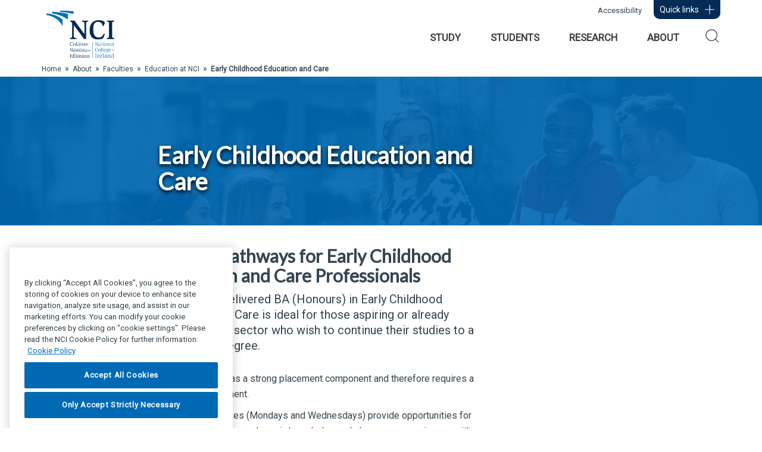

--- FILE ---
content_type: text/html; charset=utf-8
request_url: https://www.ncirl.ie/ECEC
body_size: 106622
content:
<!DOCTYPE html>
<html  lang="en-IE">
<head id="Head">
<!--*********************************************-->
<!-- DNN Platform - http://www.dnnsoftware.com   -->
<!-- Copyright (c) 2002-2018, by DNN Corporation -->
<!--*********************************************-->
<meta content="text/html; charset=UTF-8" http-equiv="Content-Type" />
<meta name="REVISIT-AFTER" content="1 DAYS" />
<meta name="RATING" content="GENERAL" />
<meta name="RESOURCE-TYPE" content="DOCUMENT" />
<meta content="text/javascript" http-equiv="Content-Script-Type" />
<meta content="text/css" http-equiv="Content-Style-Type" />
<title>
	Early Childhood Education and Care | National College of Ireland
</title><meta id="MetaDescription" name="DESCRIPTION" content="Our BA (Honours) in Early Childhood Education and Care is ideal for those aspiring or already working in the sector who wish to continue their studies" /><meta id="MetaKeywords" name="KEYWORDS" content="National College of Ireland, NCI, full time, part time, courses, international, postgraduate, undergraduate, students, college, third level, university, ICELT, IMSI, IFSI, IFSC, Dublin, Online, courses, campus, research and innovation,DotNetNuke,DNN" /><meta id="MetaGenerator" name="GENERATOR" content="DotNetNuke " /><meta id="MetaRobots" name="ROBOTS" content="INDEX, FOLLOW" /><link href="/Resources/Shared/stylesheets/dnndefault/7.0.0/default.css?cdv=474" type="text/css" rel="stylesheet"/><link href="/Portals/_default/skins/ncirl/bootstrap/css/bootstrap.min.css?cdv=474" type="text/css" rel="stylesheet"/><link href="/Portals/_default/skins/ncirl/css/jquery.smartmenus.bootstrap.css?cdv=474" type="text/css" rel="stylesheet"/><link href="/Portals/_default/skins/ncirl/Menus/MobileMenu/MobileMenu.css?cdv=474" type="text/css" rel="stylesheet"/><link href="/Portals/_default/skins/ncirl/Menus/LeftMenu/LeftMenu.css?cdv=474" type="text/css" rel="stylesheet"/><link href="/Portals/_default/skins/ncirl/skin.css?cdv=474" type="text/css" rel="stylesheet"/><link href="/Portals/_default/skins/ncirl/Menus/LinearMenu/LinearMenu.css?cdv=474" type="text/css" rel="stylesheet"/><link href="/DesktopModules/Inventise.NCI/Modules/SolidContent/CSS/solidcontent.min.css?cdv=474" type="text/css" rel="stylesheet"/><link href="/Portals/_default/skins/ncirl/Css/style.css?cdv=474" type="text/css" rel="stylesheet"/><link href="/Portals/_default/Containers/NCI/container.css?cdv=474" type="text/css" rel="stylesheet"/><link href="/Portals/0/portal.css?cdv=474" type="text/css" rel="stylesheet"/><link href="/Portals/_default/skins/ncirl/Css/HomepageBanner.css?cdv=474" type="text/css" rel="stylesheet"/><link href="/DesktopModules/Inventise.NCI/Modules/SolidContent/CSS/YouTubePopUp.css?cdv=474" type="text/css" rel="stylesheet"/><link href="/DesktopModules/DnnSharp/SearchBoost/templates/input/default/styles.css?cdv=474" type="text/css" rel="stylesheet"/><link href="/DesktopModules/DnnSharp/SearchBoost/module.css?cdv=474" type="text/css" rel="stylesheet"/><link href="/DesktopModules/DnnSharp/Common/static/bootstrap337/css/bootstrap.min.css?cdv=474" type="text/css" rel="stylesheet"/><script type="text/javascript">var g_dnnsfState = {"commonUrl":"/DesktopModules/DnnSharp/Common","protocol":"https","locale":"en-IE","alias":"www.ncirl.ie","tabId":1732,"commonVersion":"5.0.376","virtualDirectory":"","rootAlias":"www.ncirl.ie","dnnPageQuery":"?language=en-IE"};</script><script src="/Resources/libraries/jQuery/03_02_01/jquery.js?cdv=474" type="text/javascript"></script><script src="/Resources/libraries/jQuery-Migrate/03_00_00/jquery-migrate.js?cdv=474" type="text/javascript"></script><script src="/Resources/libraries/jQuery-UI/01_12_01/jquery-ui.js?cdv=474" type="text/javascript"></script><script src="/DesktopModules/DnnSharp/Common/static/dnnsf/dnnsf.js?cdv=474" type="text/javascript"></script>	
<script>
(function(w,d,s,l,i){w[l]=w[l]||[];w[l].push({'gtm.start':
new Date().getTime(),event:'gtm.js'});var f=d.getElementsByTagName(s)[0],
j=d.createElement(s),dl=l!='dataLayer'?'&l='+l:'';j.async=true;j.src=
'//www.googletagmanager.com/gtm.js?id='+i+dl;f.parentNode.insertBefore(j,f);
})(window,document,'script','dataLayer','GTM-WWJ69W');
</script><!-- End Google Tag Manager -->
<link rel='SHORTCUT ICON' href='/Portals/0/favicon.ico?ver=2013-07-24-165403-690' type='image/x-icon' /><link href="/DesktopModules/Inventise.Core/Css/inventise.css" rel="stylesheet" type="text/css" /><link href="/DesktopModules/Inventise.Core/Css/inventise-desktop.css" rel="stylesheet" type="text/css" /><meta name="viewport" content="width=device-width,initial-scale=1" /><meta name="viewport" content="width=device-width,initial-scale=1" /></head>
<body id="Body"> 
	<!-- Google Tag Manager -->
	<noscript><iframe src="//www.googletagmanager.com/ns.html?id=GTM-WWJ69W" height="0" width="0" style="display:none;visibility:hidden" title="Intentionally blank" aria-hidden="true"></iframe></noscript>
    <form method="post" action="/ECEC" id="Form" enctype="multipart/form-data">
<div class="aspNetHidden">
<input type="hidden" name="__EVENTTARGET" id="__EVENTTARGET" value="" />
<input type="hidden" name="__EVENTARGUMENT" id="__EVENTARGUMENT" value="" />
<input type="hidden" name="__VIEWSTATE" id="__VIEWSTATE" value="Hcas8Gapxe1+zWeA30DPoRpqmJ5RX6G7wmHCbAf2ZMfYoDYHAMWPXm+NzwaASDX+CDe81FOvGG7nzLUfT/pOHPdskZUojLskbCMPI6IT0MAe+PDKSwcq9dsb6LYJDaE1ea41l678Eh1aE+OECbygt8i5GZDWJ3/JP0RFhX3o7oT5XyCIWS+rp2HFGQE2K3DtisxLHSV1fVPBhNuCqQH/T0ui3/Fvb0/4UqggTvmMkatW+8L9KOxmbhI365prPYkwAoZVNK5tn45Du3cVvKXvNCckTIIZxJnhNqdFmUtld0d0OOrMkeZFaTfpo5lPBDgSngSc0RNG09sVfGQOzpCLeY1550UGnkswrzLcG/[base64]/EAwYm6dMu151cawbT56q72TubVAsUDTLvN+f4hvIyA58+RSanYZF7gHsH0v8LuH62FV9/+dXb7MLSy/KHDZSTmVvF/DGzF/NBzHr6DOw56L7SzotYwrzUDKjkj+5vac7nBpLccXTdrP0ezENCJSP3UjUCe/jzg93kXdbgax65SUWfcswMlFWdBWoSafKSI6vkKNJLxhf2A/rlKxqeK5if7JEFVPc+IRyxj9EQf6cikww0+uIpB3vBe80FIukGwqIqS8FlD1VXMrv78i2fJ5aDIaCxOfYQP0zSvakZ3AQCGHo3GQXhUlXPVNaq8f7ndQfh1p6Ew3X2GZbtIysQ5CQdRpBLqzjfaCOmN4MCsFRbHRdl/qln/xYSJVGqmaI/[base64]/tDMTF1Xy19glJUuee/Ro5GMKm4Hx+eqDGnGubI9SJ+SKWL3a4EfEztsXPsbg2fDoAMFNUpdA+nM728kOl4u6w+vkaoqkKscLbeo8A91ew/J/LEkf7iAacBxGOB3Jnm2LJ8DIxVfUxL2Dxmk1WoYpuR9JXrZxtO4h+HekS8cJQ9Lq5Ptlz8qplFe4LGO5CGgkgzl8GvAp0qGKNVsu7w1DzjdvripXTl+G5opqaaFmIVfsLBRe2p62vLThHVj3xcxod43p2qngZgd4XhEbEJfZbzoe1Fk/qw1okna3M5cGisfxJOj7tkXNDf3uD40jwedKH9gXapdROyDAhx/xno4E0BmOgAqjxhJTLxaaK83nhcow3cX7iz3M63pmbLKS0G24yx3VSFF+A2S0uklyDO8X+xnHVadKbVCBxIK4lxZLCHQ8iCeqbUaOnDx7JG8HkueUpnV/prCy+eHK30+qjgHeCAoo9NtA9lhxV7hpLA37iO+UfzMBuJrbm3ROapz+MA+2nMRKCYwt6EFPbiL+ts8D6CYmmnBPbHgKw1qifL9Fxn5JxTPAKjbTfRRwG8OY/0emKniun/Atr1HQSxUZzE0emB/yAn0n2ECbyEK0OUebcB1NwRe4Zws57T+6+3ytsGptKLlzHkEN22bC/ZLVfzXFJGAuJ9jTrG5SSbmNFFpPJCSPUwxtRenx5wQaCqFpJg4yXoTw0iesjbaDpW7sYZagIpTbE/2X6Hptz2PXNi6DDqYQKyMxLTFdWo48tILWSX2Hq1g8Z1P7deLJBrBDE6Oyw10m7k+Enhfue/zdKweXkvMuimORiV0N4k5ta82dnoE1M/F5UjhzZSaOh9ge944awAgXIY0dp4NYgPdGxP0OVzf9Mv27hTq+msIteVs6/jds8Rwb3G81pV7bqI4EJW6SvizhD2o51lawL0m8rOMQbKE0o9lwdV5u4sNk5G51IKOWwTUD3rd5/2VO6q3cGtaHAXaF248uvZgcptzj5K1XZX50Yt37OwZ1z9PZEDOZ7tMKNROlcHcND6RbeDdNxHf7SGQejd6NGlqrgg0cXFVZ1/+6kOvvUnJXSmCbESVX/vDnF+/8Qo96Qh09zcbNmG6cJzlfqAONLUMAcV7FR3h8gUD/mz23F0nPBfwcsOlrF8XiRoUVjAQ0jz0QV8tPR1ZmcK1AuxxsCQQkKM0GNJMggHqNC/vffaEgMq67IMpQeehMXvo5lkl3vqKgG4cdZmfSbCT6CddLwLz320ZugQoC2PJCGjdD0Y0eXlTBv4OISPs8BZ1jh8g0Q38uT51vOQ1jISGyt3v/hGV6ysUKkN2srP77IohuAeQmfjHf9MxYmMMF1O2qaEadCz3Oxf6x3zAu/4Df+HFo574xfhIz5Ty+soQ1l3KnSczYd8yDhYZ1J5pV36wPGZwaQ1TuCwH31fggDRad/frWxAxAdxRReEAHiXsnbJ558+aa9hkCmdBX07+rEDO3byy//oKHUWkbKecDyB555NEBOEncb4pxTzAqsRADbmkX2L0AUFvVWxA/4CfbzYFaGwLEpaAJ9GvicbUIPhSKVmjXKwQig224S/DW7btOqvBY3OmQFY1+knqUQSbk6Ssm15ruYsPWH0x0INsD0WuHP49lRfZcckZTLqtmtxuAjA1AlXVB7XUUwNyHWkcHldptUvW8w80UXMcDZa+qVchPMIHKtsGZSWlvrKUIU3FEgpmmyzAjNopttbAImUpv6uaqwA2IjCPd6Ni826isUlxBq/SO7AvyubWHuip5NOIPyY6ydnikLUAT5tJziz4Ko4xgvTiecIiG8+IYw26ys/Qu3v1P+9fkUg9F3nPz6cuGcrcPDWB47CaC7K6lT2cURpjKEmWaLBCwJCPhYhPEzcAadScKjn/9TGEGxj2zBBwCgZJAJLAgaB/BRVsHT2NxlwGszWMEruOxH7ogsq6tl5nXh6eP+Rr2grX9C0W3RSUDii0vLdhG9MuQvsgYk836SD4MeKIPfkMDLyOLRFFjpnRfyfPEY16+8Waku9n8+GWWRyc/fh6OfaDMCftEnC36Unm2JTn811ote3qukQT4LT86KH4FVsoybC+pnQ46GZxNVFjKx/G1OBQgLRkhMqQDnHnEu6GA26s1geIjRSyXiRRpZgut5+o9+hPCPA8Jm+JwDSnUZIboKWLJcepSzJEFzKtYyN0FMh6tLuJjp1yBhWVRkmpGaq/CdCFhuZAFWnwMhlv1QCVC2RSUIG45SMAng387tI/gwn54jFQzF2Ot7m3f4xT/kAbf5g4Y28V1G5rk6J4brG4FNVRUtKhpo9XA0E4wn5JEXQoFMIUy6agne38Tc1deX7OOwJdgIdpgwgenIHQIO5u6qYglt6aUgm2rZCTmY4DfW1hYkBnEtIMM1bVhJXxZGx+dkwcBl2gT6+bHZdrxh0TyvBD+zY/61+OWErqzA1rIQ1G9IRcRo/rGupFJSRekoC6rX0S1KcyhnOSHxoFea6/HEGZVzzpH7E3fyIQ/Yn505cyzgP6nrM0cBE6sCmLAf/xznv68CnRW3nYxJd88YCXhOQqAbItlsK+XCM0c9hxe/1X7M3DmqP2rfx8Ah7X43cKwU3unZA36iXo0qr1D9ikA9o3amV6ic2TxZqILo8IDbzR0IrvzZz38JlKZce2tMKlLhbMsJwfDfJKEBjuIEbLh92CoB5JzVJB5yd8AU6DiqeD3jXRHnzMteF/aw0pbDNXupvQYSXgE0+EC582WOtmSEH38JxmCmrTSz+4hjx0zxzBBhYLDM6sf6QzQy7ueTpkm/y9VkjoCavzK4EOCjip0Ef9TckxUqMiR8XaV22mPyTEYx23xGRQsFnR0XQLD+kTcr8d5piUbj8NJ+XCtuDBbz+kLzAnThyPSZy3J/rf31rCyYRQ/VRWvI3hjEqU7X3K0W7eL4kecOJP57FEmlZlECuB5daFjE0Wo+nhKrRaSBSo6/V8wuG8697CatLpqFCnxpudRzctI9M3MYkWDLpmtm1ztOnxEQrIeCnRm9sCSJIzAaslvr2ImlGQ0rOK9I4a64ceABRKPzA3mmSnWo7pCExr81tXZE8zWWtWNm5LowEKH8S/FcATGzFIiUcHEusUWgBttv7Wmlo7z0Yqcyl8a+RsW7szf1qeZJF4+eLIVi0yCbxFs4OzqSYt4Ac6ii2Im/7MgKWjCUBk3WkTZ94e3vj+YjFNM0iEn3mu/9Q3DERWltaBQJtczfyPK7JngJCGHyl0mtibY4040um9emR3rZJeoUuoDuNuN7marB397S/fVYcXcHLUy7jto4BzdqkU9S2rplI1FC4Rq6UP54MM3qQNkfURPkTWhMin1NSSvEVNESNGlHJnHGIf/ykyY3BQR1pwsGJhGfM3psKB7PyOpH5vSx8YPlL/[base64]/i2qLcPCHQ9cNR7Rtu37HMQIcvTUJ5yGuPBj002T6Oy9aHnuOK0VRywbQ+HdWhetOI/5OnDYLnnFo/l+TovsQV52n7r2Cqv1tvdUc55JsVDGyPAriV0E9ssTz1zxzrsSY/mXMR+tZRySVSyI7gfyqgZ6gOmJClR0x2A7TI3tJo/N/MKO3qVOsUrqg9EQOFZFNIenUkOSjY8k4XNunwQZ7vP/[base64]/2x3AQDAmgUCZrWIs5iowSBCu3be4GnsUKULlJbjt1I7W0VUbukG53MDmBOySErTRhys2lsdm93aeXH30NwUdKsNpS3iXp/Vl3KGV5D7qdwhwCtl3HAj6eYGeRI/om0yjwKeb/ypBVjK/XhqODsoscEKuGYQ+a5BgxQLwYAEWpb08bcIaXd456X87apK93orIExunAs/THf/gGOwUAu0TeSTWeS49NK/zOk81Myla0dENFLsTJmM/TiIuRgVH2C2AC2Ub1mK4ewGaR3ySwu77IPVX6CtXagCfYUKQzULKyZ0+9yEOZWO4onK3elYWXdZm3cOvBktE+bz/XOaso2QTTSsopQs24rpIyKcwGJ3WvU8Iwnbj6wFRHEiY3M/fSc4B0D+QkYzR7Nrinh0lZqZjFw+nN0h/jZGi/PXDVMXhQ1h/0bvJq5/laGicaLFxkXZ2AGULVihMLXLuF+kps6cYZMt2eS4Z4DReRNEvpyq/chW7TPTvga1rs6q++QDGA4476nW/[base64]/ncsUyXK1RcqfTO4Dgn4+qDEbbJ1N1mBDXUc6324MJIZZIISsaeJ7PhPsXurziD8RvTiRyXWIHoLGFg7YVMZoi81HE5TTJx2j0I7rePeX8h4RGWoE9xF1i4Avv0l/9hH13g17AxDH5LDQjj8pvYV+qA119CzF61daXqH7G5g1jSOl2Nxjsst3wlO/fQjYDcoiYcvykt6dTiDzfPBRMF9TIc94iyFjyQR3rRCyKNJeeD2HcztNKSrwfPdBMPmmWOS7x83j8IbOh/pk8rC1XT8Uu/[base64]/[base64]/CLhOW5BdF/pzm9hpxQwgAOuiil8F6gss1480Lcx734QFdCi457aZLnAG0s4TrxPjcxfm4nG1EFFEUReaU7NXuIBO27EvfMYHgmlgwnYK72M4yx5yb1jNUUEFDi6fV0kCJGqaCy71+mfhkwQNG7W8YZUz9UxpEhVukzZRJQvDxOd3OcYWCTm1wz/[base64]/VL2fxjqs4w0B8w9D1K6CS8f/6l4zS5tiImRnsSbuJobHSSOyoIyMtYPEIsf46A/NL0NUyHhCpTAbmidlIsvg7xsaUUfuigq1x9qe1AEsiFzyh3Nc/[base64]/R76xqNwf4HrBsES4AtAoW963tvyuL7/uulUjcWMD1MpPmU7tSoN/mUC2IXyaf7j1aS8g+8wWBm7m6HFqStkX9R0/4JFtlQtJ2sGaLCmIUa11ll1edvDPgHM2Go4h31HybCwJOT40vEVExHhRpdUNxkWiAicDs6B2/C1iBLY0Tfhu1RtAZE7eXAu5MqIoQ/s1ayL7wT2EYwItK5ktx6fxqwLgtbXw+q+KZK6NiVmnk8kAZVmRrGWOyoNmxixG1/hVt/bCHKvh8O4urBla/zeSgSLMNYvyKvNdan+ooKPkcK5IF+xAZtlz9iV8wCO+0IAnvnY/uqSyfYET4Jo4CQM5JIWqCBzBq0Sm6SJ1M2VNGDQSdaaWbhpKwr8DG193rNLm3fBcofsR3A0a4QAbHb8qfQWxlaaySd4RbcV5ddgFGqcBDE+CVSXZOjl+AvE8uiLtc6lu5KkqV+IYRS/PhUPQROn+ttVBMZ4tU71Lp4rnC4WibYElsb05tImPXOsalHJk5kZjuJcYNDLHOJ1+zwDJad5eCt3CaC9mh4GwoBvXe3zPb1w428BHJFMaQvY8g+Tqmo1jsdRYSUklqUa4PWDGLi+CBGl2azmoD3QIJuWYN/RWJlYt8pwDy100lZ8r2P6J3QG+lOCWQcM01h312pkhBPqXtiUBFel8lyt2O/Ig+tAFhrf3JH+LwR3OpkIQJ4Rmp+rtVh/[base64]/0B69+1XkLXtXhm29nh0ssEnvL7JVFZxs2MEVjjz+CsQnFJYWoVKU3RpEluOetnUBnqaLMAMES442isx6yMzLdzdYiNho60jN6GG85Jut/UNi2iv7VCrVOr4B5N5pBevSh2UBh8+3z+9zOEMr09PuB/w0oZrKjAP1QIEF0iCJT0rg+2eKNcZRxfxmR2/OcnaqxX1II7n+M9Oiruo6tgUtMKOFtaUGjppXd0U/c39ZUIwDfSLfhCrNDfLvkoe/sWInlh85O23fPY9SsopahYZZXaioJBDHLPo6bSNbfcCrfMwaX/A8W2pzSfvuLlOspNZ30wEpH/vnE7Lhxsn31OAbznrbT6aaYIhzZ31vSiC3Ya5ongNZObydL0hhZVGUcb56zGz06vut3QNvBVycwOgq8MmN8Cez6eX2HCQfaA1DSRd" />
</div>

<script type="text/javascript">
//<![CDATA[
var theForm = document.forms['Form'];
if (!theForm) {
    theForm = document.Form;
}
function __doPostBack(eventTarget, eventArgument) {
    if (!theForm.onsubmit || (theForm.onsubmit() != false)) {
        theForm.__EVENTTARGET.value = eventTarget;
        theForm.__EVENTARGUMENT.value = eventArgument;
        theForm.submit();
    }
}
//]]>
</script>


<script src="/WebResource.axd?d=pynGkmcFUV3QIQnuhq6AyhIlYpALI0qGBQ83kIc7CKrshcXjzieP2fdlmoc1&amp;t=638942246805310136" type="text/javascript"></script>


<script type="text/javascript">
//<![CDATA[
$(function() { 
                         dnnsf.api.searchboost.initInputBox({"ClientId":"dnn_header_Search_pnlInput","BehaviorId":1,"SuggestionsApi":"//www.ncirl.ie/DesktopModules/DnnSharp/SearchBoost/API/Autocomplete/FromPopularSearchTerms","SuggestionCount":8,"FwdToSearchResultsPageApi":"//www.ncirl.ie/DesktopModules/DnnSharp/SearchBoost/API/Search/FwdToSearchResultsPage?language=en-IE","IsLiveSearch":false,"RenderResultsApi":"//www.ncirl.ie/DesktopModules/DnnSharp/SearchBoost/API/Search/RenderResults"});
                    });//]]>
</script>

<script type="text/javascript">
//<![CDATA[
var __cultureInfo = {"name":"en-IE","numberFormat":{"CurrencyDecimalDigits":2,"CurrencyDecimalSeparator":".","IsReadOnly":false,"CurrencyGroupSizes":[3],"NumberGroupSizes":[3],"PercentGroupSizes":[3],"CurrencyGroupSeparator":",","CurrencySymbol":"€","NaNSymbol":"NaN","CurrencyNegativePattern":1,"NumberNegativePattern":1,"PercentPositivePattern":1,"PercentNegativePattern":1,"NegativeInfinitySymbol":"-∞","NegativeSign":"-","NumberDecimalDigits":2,"NumberDecimalSeparator":".","NumberGroupSeparator":",","CurrencyPositivePattern":0,"PositiveInfinitySymbol":"∞","PositiveSign":"+","PercentDecimalDigits":2,"PercentDecimalSeparator":".","PercentGroupSeparator":",","PercentSymbol":"%","PerMilleSymbol":"‰","NativeDigits":["0","1","2","3","4","5","6","7","8","9"],"DigitSubstitution":1},"dateTimeFormat":{"AMDesignator":"AM","Calendar":{"MinSupportedDateTime":"\/Date(-62135596800000)\/","MaxSupportedDateTime":"\/Date(253402300799999)\/","AlgorithmType":1,"CalendarType":1,"Eras":[1],"TwoDigitYearMax":2029,"IsReadOnly":false},"DateSeparator":"/","FirstDayOfWeek":0,"CalendarWeekRule":2,"FullDateTimePattern":"dddd d MMMM yyyy HH:mm:ss","LongDatePattern":"dddd d MMMM yyyy","LongTimePattern":"HH:mm:ss","MonthDayPattern":"d MMMM","PMDesignator":"PM","RFC1123Pattern":"ddd, dd MMM yyyy HH\u0027:\u0027mm\u0027:\u0027ss \u0027GMT\u0027","ShortDatePattern":"dd/MM/yyyy","ShortTimePattern":"HH:mm","SortableDateTimePattern":"yyyy\u0027-\u0027MM\u0027-\u0027dd\u0027T\u0027HH\u0027:\u0027mm\u0027:\u0027ss","TimeSeparator":":","UniversalSortableDateTimePattern":"yyyy\u0027-\u0027MM\u0027-\u0027dd HH\u0027:\u0027mm\u0027:\u0027ss\u0027Z\u0027","YearMonthPattern":"MMMM yyyy","AbbreviatedDayNames":["Sun","Mon","Tue","Wed","Thu","Fri","Sat"],"ShortestDayNames":["Su","Mo","Tu","We","Th","Fr","Sa"],"DayNames":["Sunday","Monday","Tuesday","Wednesday","Thursday","Friday","Saturday"],"AbbreviatedMonthNames":["Jan","Feb","Mar","Apr","May","Jun","Jul","Aug","Sep","Oct","Nov","Dec",""],"MonthNames":["January","February","March","April","May","June","July","August","September","October","November","December",""],"IsReadOnly":false,"NativeCalendarName":"Gregorian Calendar","AbbreviatedMonthGenitiveNames":["Jan","Feb","Mar","Apr","May","Jun","Jul","Aug","Sep","Oct","Nov","Dec",""],"MonthGenitiveNames":["January","February","March","April","May","June","July","August","September","October","November","December",""]},"eras":[1,"AD",null,0]};//]]>
</script>

<script src="/ScriptResource.axd?d=NJmAwtEo3Ir797hz17WRFoH5UdWpb_AjJzmMuOf9A6S7sFnxt-02Jivaj9JOlAQpXT40Itin4jwbc-KVEZKw4_veJeYpsjJlD39yYcVdgeqnGrmpHHYXT6r13ZIPr943XhLIEQ2&amp;t=32e5dfca" type="text/javascript"></script>
<script src="/ScriptResource.axd?d=dwY9oWetJoJCCqRi6VVzir9B6EiIX-gEXROkRkTxUjwMnR4yjTIbXS3OMpC1liOR8bPuRqZcKh_6UZmMc87XB0cIFMzBP3t_mylDWSadIQ2E0XUH8kAxydhVIbxGMUFlm_dFmQk1dto5Dy1B0&amp;t=32e5dfca" type="text/javascript"></script>
<div class="aspNetHidden">

	<input type="hidden" name="__VIEWSTATEGENERATOR" id="__VIEWSTATEGENERATOR" value="CA0B0334" />
	<input type="hidden" name="__VIEWSTATEENCRYPTED" id="__VIEWSTATEENCRYPTED" value="" />
	<input type="hidden" name="__EVENTVALIDATION" id="__EVENTVALIDATION" value="aic5gU7tHcGv+xUg1eObBWB0U/PUl+J0foh64sCOWV8PN7el2dSHuYB0R1ZjdBXMZLQ4AaUPh1dCklUhMVf3jOetecXiZXRUdOFO5BLvjnYihHXz" />
</div><script src="/js/dnn.js?cdv=474" type="text/javascript"></script><script src="/js/dnn.modalpopup.js?cdv=474" type="text/javascript"></script><script src="/Portals/_default/skins/ncirl/bootstrap/js/bootstrap.min.js?cdv=474" type="text/javascript"></script><script src="/Portals/_default/skins/ncirl/js/jquery.smartmenus.js?cdv=474" type="text/javascript"></script><script src="/Portals/_default/skins/ncirl/js/jquery.smartmenus.bootstrap.js?cdv=474" type="text/javascript"></script><script src="/Portals/_default/skins/ncirl/js/scripts.js?cdv=474" type="text/javascript"></script><script src="/DesktopModules/Inventise.NCI/Modules/SolidContent/JS/YouTubePopUp.jquery.js?cdv=474" type="text/javascript"></script><script src="/js/dnncore.js?cdv=474" type="text/javascript"></script><script src="/DesktopModules/DnnSharp/SearchBoost/templates/input/default/script.js?cdv=474" type="text/javascript"></script><script src="/js/dnn.servicesframework.js?cdv=474" type="text/javascript"></script><script src="/DesktopModules/DnnSharp/Common/static/bootstrap337/js/bootstrap.min.js?cdv=474" type="text/javascript"></script><script src="/DesktopModules/DnnSharp/Common/static/js/typeahead.11.min.js?cdv=474" type="text/javascript"></script>
<script type="text/javascript">
//<![CDATA[
Sys.WebForms.PageRequestManager._initialize('ScriptManager', 'Form', [], [], [], 90, '');
//]]>
</script>

        
        
        

<link href="https://fonts.googleapis.com/css?family=Lato" rel="stylesheet">
<link href="https://fonts.googleapis.com/css?family=Roboto" rel="stylesheet">

<a style="position: absolute;width: 1px;height: 1px;padding: 0;margin: -1px;overflow: hidden;clip: rect(0,0,0,0);white-space: nowrap;border: 0;" href="#mainContent-inner">Skip to Main Content</a>

<div id="siteWrapper">
    <!-- Quick links -->
    

<style type="text/css">
    .megamenu{position:relative;z-index:10}@media(max-width:768px){.megamenu{max-height:initial}}.megamenu-group h2,.megamenu-group h2 a,.megamenu-group h2 span{color:#fff;font-size:16px!important;font-weight:700!important;margin:0;margin-bottom:16px}.megamenu-group{margin-bottom:30px}.megamenu-group .close{display:block;color:#fff}.megaGridColumn{border:1px solid red}.megamenu-group a,.megamenu-group span{color:#fff}.megamenu-group li{padding:2px 0;list-style:none}.megaGrid a{display:block;color:#fff!important;font-size:18px!important;margin:10px 0}.header.home #navbarMain ul li a,header.home .megamenu a{color:#fff!important}.megaGrid a:hover{text-decoration:underline}.megaGrid a.external::after,.megaGrid h1 a.external::after{content:"↗️"}.megamenu .close{position:relative;top:10px;right:10px;font-size:50px;color:#fff!important;z-index:10}.megamenu a.qlButton{background-color:#022B55;color:#fff!important;border-radius:0 0 10px 10px;border:0;padding:4px 10px;position:relative;float:right;font-size:14px!important;outline:0}.megamenu a.qlButton:hover{cursor:pointer}.megamenu a.qlButton span.caret{background:url(/Portals/_default/Skins/NCIRL/Icons/icon-ui-plus-negative-16x16.svg) center center no-repeat transparent;width:24px;height:24px;margin:-2px 0 0 10px;border-color:#0069B4;display:inline-block;position:relative;right:0;padding:0;width:16px;height:16px;top:0;border:none}.megamenu a.close span.caret{background:url(/Portals/_default/Skins/NCIRL/Icons/icon-ui-close-negative.svg) center center no-repeat;background-size:contain;width:30px;height:30px;margin:0;right:300px;padding:0;top:15px;border:none;color:#fff!important;opacity:1}.megamenu a.close{opacity:1;height:65px;width:65px}.megamenu a.close:hover{opacity:.7}.menu-pane{background-color:#022B55;color:#fff;display:none;padding:20px;top:0;position:relative;z-index:1;max-height:550px}@media(max-width:768px){.menu-pane{padding:0}.menu-pane .close{background-color:#0069B4;padding:10px 18px;opacity:1;top:0;right:0}}.megamenu-group{position:relative;min-height:1px;padding-right:15px;padding-left:15px;float:left}@media(max-width:1023px){.megamenu-group{width:100%}}.megamenu-group h2,.megamenu-group h2 a{color:#a07eb4!important;font-family:Lato,sans-serif!important;font-size:16px!important;font-weight:700!important;margin:0;margin-bottom:6px}.megamenu-group ul{margin:0}@media(max-width:768px){.megamenu-group ul{margin:0 0 -15px 0!important}}.megamenu-group ul li a.link-external,.megamenu-group ul li a.link-file,.megamenu-group ul li a.link-internal{color:#fff!important}.homepage a.link{color:#fff}
</style>

<div class="megamenu container-fluid">  
    <div class="row" style="background-color: #022B55;">
    <div id="dnn_megamenu_CONTENT1" class="menu-pane container">
        <a class="close" style="text-align:center;"><span class="caret" style="display:block;margin:0 auto -10px;"></span><span style="color:#FFFFFF;font-size:14px;font-weight:normal;display:inline-block;margin-top:-27px;">Close</span></a>
                <div class="megaGrid container">
            <div class="row">
                <div class="visible-xs">
                    <a style="padding: 15px;">Quick links</a>
                </div>
                </div>
            </div>
        <div class="megamenu row">
    <div class="megamenu megamenu-col col-sm-3">
        <div class="megamenu megamenu-group">
            <h2><span>FOR STUDENTS</span></h2>
            <ul>
                <li><a class="link-internal" href="https://www.ncirl.ie/Students/Current-Students-Hub">Current Students Hub</a></li>                <li><a class="link-internal" href="https://www.ncirl.ie/Students/Student-Services/Support-Services">Support Services</a></li>                <li><a class="link-internal" href="https://www.ncirl.ie/Careers">Careers</a></li>                <li><a class="link-external" href="https://www.ncirl.ie/Students/Library" target="_blank">Library</a></li>                <li><a class="link-internal" href="https://www.ncirl.ie/Study/All-Courses">Courses</a></li>                <li><a class="link-internal" href="https://www.ncirl.ie/International">International Students</a></li>                <li><a class="link-internal" href="https://www.ncirl.ie/CAO">CAO Students</a></li>                <li><a class="link-internal" href="https://www.ncirl.ie/Students/Exams">Exams</a></li>                <li><a class="link-external" href="https://ncisupporthub.ncirl.ie/hc/en-ie" target="_blank">NCI Support Hub</a></li>                <li><a class="link-external" href="https://www.office.com/apps?auth=2" target="_blank">MyApps</a></li>
            </ul>
        </div>
        <div class="megamenu megamenu-group">
            <h2><span>FOR STAFF</span></h2>
            <ul>
                <li><a class="link-internal" href="https://www.ncirl.ie/Staff">Staff Hub</a></li>                <li><a class="link-external" href="https://myapps.microsoft.com/" target="_blank">MyApps</a></li>                <li><a class="link-external" href="https://studentncirl.sharepoint.com/sites/portal/SitePages/Home.aspx" target="_blank">Information Hub</a></li>
            </ul>
        </div>
    </div>
    <div class="megamenu megamenu-col col-sm-3">
        <div class="megamenu megamenu-group">
            <h2><span>HELP AND ADVICE</span></h2>
            <ul>
                <li><a class="link-internal" href="https://www.ncirl.ie/Study/How-to-Apply">How to Apply to NCI</a></li>                <li><a class="link-internal" href="https://www.ncirl.ie/About/Location">How to Find Us</a></li>                <li><a class="link-internal" href="https://www.ncirl.ie/Students/Student-Services/Support-Services">Student Help</a></li>                <li><a class="link-internal" href="https://www.ncirl.ie/About/A-Z-Staff-Directory">Staff A-Z</a></li>                <li><a class="link-internal" href="https://www.ncirl.ie/About/Work-for-NCI">Jobs at NCI</a></li>                <li><a class="link-internal" href="https://www.ncirl.ie/About/Help/FAQs">Frequently Asked Questions</a></li>                <li><a class="link-internal" href="https://www.ncirl.ie/About/Contact">Contact Us</a></li>                <li><a class="link-internal" href="https://www.ncirl.ie/News">News</a></li>                <li><a class="link-internal" href="https://www.ncirl.ie/Events">Events</a></li>
            </ul>
        </div>
    </div>
    <div class="megamenu megamenu-col col-sm-3">
        <div class="megamenu megamenu-group">
            <h2><span>FACULTIES AND DEPARTMENTS</span></h2>
            <ul>
                <li><a class="link-internal" href="https://www.ncirl.ie/About/Faculties/School-of-Business-and-Social-Sciences">School of Business and Social Sciences</a></li>                <li><a class="link-internal" href="https://www.ncirl.ie/About/Faculties/School-of-Computing">School of Computing</a></li>                <li><a class="link-external" href="https://www.ncirl.ie/Cloud-Competency-Centre" target="_blank">Cloud Competency Centre</a></li>                <li><a class="link-internal" href="https://www.ncirl.ie/Psychology-Department">Psychology Department</a></li>                <li><a class="link-internal" href="https://www.ncirl.ie/About/Faculties/Education-at-NCI">Centre for Education and Lifelong Learning</a></li>                <li><a class="link-internal" href="https://www.ncirl.ie/About/Departments/Registrars-Office">Registrar’s Office</a></li>                <li><a class="link-internal" href="https://www.ncirl.ie/ELI">Early Learning Initiative</a></li>                <li><a class="link-internal" href="https://www.ncirl.ie/About/Departments/HR-Department">HR Department</a></li>                <li><a class="link-internal" href="https://www.ncirl.ie/About/Departments/Marketing-Department">Marketing Department</a></li>                <li><a class="link-internal" href="https://www.ncirl.ie/About/Departments/Student-Services-Office">Student Services</a></li>                <li><a class="link-internal" href="https://www.ncirl.ie/About/Departments/Quality-and-Institutional-Effectiveness">Quality and Institutional Effectiveness (QIE)</a></li>
            </ul>
        </div>
    </div>
    <div class="megamenu megamenu-col col-sm-3">
        <div class="megamenu megamenu-group">
            <h2><span>FOLLOW US</span></h2>
            <ul>
                <li><a class="link-external" href="https://twitter.com/ncirl" target="_blank">Twitter</a></li>                <li><a class="link-external" href="https://www.facebook.com/NCIRL/" target="_blank">Facebook</a></li>                <li><a class="link-external" href="https://www.instagram.com/NCIRL/" target="_blank">Instagram</a></li>                <li><a class="link-external" href="https://www.linkedin.com/school/49574/" target="_blank">LinkedIn</a></li>                <li><a class="link-external" href="https://www.youtube.com/user/NCIRL" target="_blank">YouTube</a></li>
            </ul>
        </div>
    </div>
</div>
           
    </div>
</div>        <div class="container" role="navigation">

        <div class="hidden-xs">
            <a id="dnn_megamenu_TEST1" class="qlButton">Quick links<span class="caret"></span></a>
            <a class="link" target="_self" href="/Legal/Accessibility" style="padding: 6px 20px; float: right; font-size: 13px;">Accessibility</a>
        </div>
    </div>

</div>

<script type="text/javascript">

    $(document).ready(function () {

        $('#dnn_megamenu_TEST1').click(function () {

            $('#dnn_megamenu_CONTENT1').slideToggle();

        });

        $('.close').click(function () {

            $('#dnn_megamenu_CONTENT1').slideToggle();

        });
                $('.quicklinks').click(function () {
            $('.menu-pane').css({ 'display': 'block' });
        });
    });

</script>



    <!-- Header -->
    
<script src="../../../../../Providers/HtmlEditorProviders/CKEditor/ckeditor.js"></script>


    <!--Header -->
    <div class="header" role="navigation">
        <div id="mainHeader-inner" class="container">
                        <div id="searchbar" class="clearfix">
                            <div id="searchform">
                                <div id="dnn_header_Search_pnlInput" class="sb-skinobject-instance"><div class="bstrap30">
    <div class="sb-default">
        <div class="col-md-12">
                <div class="input-group dropdown sb-dropdown" id="adv-search">
                    <input type="text" name="sb-input" class="form-control search-box typeahead" placeholder="keyword search" value="" aria-label="Search" />
                <div class="input-group-btn">
                    <div class="btn-group" role="group" aria-label="search-bar">
                        <button type="button" class="btn btn-primary search-btn" onclick=""><span class="search-toggle-icon" aria-hidden="true"></span></button>
                    </div>
                </div>
             </div>
        </div>
    </div>
</div>

<script>
            if (-1 == -1)
            $(document).find('#topHeader, .topHeader, #userControls').eq(0).parent().addClass('sb-skinobj');
</script>





</div>
<div id="dnn_header_Search_pnlError"></div>

<!-- For old templates: -->
<div>
<script>
    // some common functions
    function sbInp_clearPlaceholder(sbox) {
        sbox = $(sbox);
        if (sbox.hasClass('searchBoxEmpty')) {
            sbox.removeClass('searchBoxEmpty').val('').removeAttr('placeholder');
        }
    }
    function sbInp_syncPlaceholder(sbox) {
        sbox = $(sbox);
        sbox.removeClass('searchBoxEmpty');
        var emptyText = sbox.attr('data-empty');
        if ($.trim(sbox.val()).length == 0 || $.trim(sbox.val()) == emptyText) {
            sbox.addClass('searchBoxEmpty').val(emptyText).attr('placeholder', emptyText);
        }
    }
</script>
</div>

                            </div>
                        </div>
            <div class="header-mobile visible-xs visible-sm">
                <div class="container">
                    <span class="mobile-logo">
                        <a href="/home">
                            <img src="/Portals/_default/Skins/NCIRL/Images/logo-NCI.png" alt="NCIRL Logo"/>
                        </a>
                    </span>
                    <div class="navbar-header">
                        <div class="mobile-search-icon">
                            <a href="#" id="searchMobile" class="search-toggle" aria-label="Search Link"><span class="search-toggle-icon" aria-hidden="true"></span></a>
                                                    <span class="search-text">Search</span>
                        </div>
                        <button type="button" class="navbar-toggle pull-right c-hamburger c-hamburger--htx" data-toggle="collapse" data-target=".navbar-collapse">
                            <span>Toggle navigation</span>
                        </button>
                        <span class="menu-text">Menu</span>
                    </div>
                </div>
            </div>
            <!-- <div class="clearfix"></div> -->
            <div class="navbar navbar-default hidden-xs hidden-sm" style="clear:both;">
                <div id="navbar-top-wrapper">
                    <div id="logo">
                        <span class="brand hidden-xs hidden-sm">
                            <a id="dnn_header_dnnLOGO_hypLogo" title="National College of Ireland" href="https://www.ncirl.ie/"><img id="dnn_header_dnnLOGO_imgLogo" src="/Portals/0/NCI_Logo_Colour-01.png?ver=2024-11-11-111228-410" alt="National College of Ireland" /></a>
                        </span>
                    </div>
                </div>
                <!-- Brand and toggle get grouped for better mobile display -->
                <div class="right">
                    <div id="navbarMain" class="hidden-xs hidden-sm">
                                                <div class="dnnMenu">
                            <ul class="nav navbar-nav topLevel sm sm-collapsible">
	                            <li class="study">
		                            <a href="/Study">
			                            <span>STUDY</span> 
		                            </a>
	                            </li>
	                            <li class="students">
		                            <a href="/Students">
			                            <span>STUDENTS</span> 
		                            </a>
	                            </li>
	                            <li class="research">
		                            <a href="/Research">
			                            <span>RESEARCH</span> 
		                            </a>
	                            </li>
                                <li class="about">
		                            <a href="/About">
			                            <span>ABOUT</span> 
		                            </a>
	                            </li>
                            </ul>
                        </div>
                    </div>
                    <div class="search hidden-sm hidden-xs">
                        <div class="search-icon hidden-xs">
                            <a href="#" id="SearchDesktop" class="search-toggle" aria-label="Search Link"><span class="search-toggle-icon" aria-hidden="true"></span></a>
                        </div>
                    </div>
                </div>
            </div>
                <div class="hidden-md hidden-lg" style="clear:both;">
                    <div id="navbar" class="collapse navbar-collapse">
                        <div id="dnnMenu"><ul class="nav navbar-nav topLevel"> <li class="dropdown ">  <a href="https://www.ncirl.ie/Study" ><span>Study</span> <span class="caret"></span></a> <ul class="dropdown-menu subLevel"> <li class="">  <a href="https://www.ncirl.ie/Study/All-Courses" ><span>All Courses</span> </a> </li> <li class="dropdown ">  <a href="https://www.ncirl.ie/Study/MBA-at-NCI" ><span>MBA at NCI</span> <span class="caret"></span></a> <ul class="dropdown-menu subLevelRight"> <li class="">  <a href="https://www.ncirl.ie/Study/MBA-at-NCI/About-the-MBA-at-NCI" ><span>About the MBA at NCI</span> </a> </li> <li class="">  <a href="https://www.ncirl.ie/Study/MBA-at-NCI/Why-Choose-NCI-for-your-MBA" ><span>Why Choose NCI for your MBA?</span> </a> </li> <li class="">  <a href="https://www.ncirl.ie/Study/MBA-at-NCI/MBA-Course-Content" ><span>MBA Course Content</span> </a> </li> <li class="">  <a href="https://www.ncirl.ie/Study/MBA-at-NCI/How-to-Apply-to-the-MBA" ><span>How to Apply to the MBA</span> </a> </li> <li class="">  <a href="https://www.ncirl.ie/Study/MBA-at-NCI/MBA-Student-Profile" ><span>MBA Student Profile</span> </a> </li> <li class="">  <a href="https://www.ncirl.ie/Study/MBA-at-NCI/Meet-the-Faculty-of-the-MBA" ><span>Meet the Faculty of the MBA</span> </a> </li> </ul> </li> <li class="">  <a href="https://www.ncirl.ie/Study/CIPD-Courses" ><span>CIPD Courses</span> </a> </li> <li class="dropdown ">  <a href="https://www.ncirl.ie/Study/Apprenticeships-at-NCI" ><span>Apprenticeships at NCI</span> <span class="caret"></span></a> <ul class="dropdown-menu subLevelRight"> <li class="">  <a href="https://www.ncirl.ie/Study/Apprenticeships-at-NCI/ERF-Recruitment-Apprenticeship" ><span>ERF Recruitment Apprenticeship</span> </a> </li> <li class="dropdown ">  <a href="https://www.ncirl.ie/Study/Apprenticeships-at-NCI/IFS-Apprenticeships-at-NCI" ><span>IFS Apprenticeships at NCI</span> <span class="caret"></span></a> <ul class="dropdown-menu subLevelRight"> <li class="">  <a href="https://www.ncirl.ie/Study/Apprenticeships-at-NCI/Become-an-IFS-Apprentice" ><span>Become an IFS Apprentice</span> </a> </li> <li class="">  <a href="https://www.ncirl.ie/Study/Apprenticeships-at-NCI/Hire-an-IFS-Apprentice" ><span>Hire an IFS Apprentice</span> </a> </li> <li class="">  <a href="https://www.ncirl.ie/Study/Apprenticeships-at-NCI/IFS-Apprenticeships-at-NCI/Contact-Us" ><span>Contact Us</span> </a> </li> </ul> </li> </ul> </li> <li class="dropdown ">  <a href="https://www.ncirl.ie/International" ><span>International</span> <span class="caret"></span></a> <ul class="dropdown-menu subLevelRight"> <li class="">  <a href="https://www.ncirl.ie/International/Life-at-NCI/Accommodation-in-Dublin" ><span>Accommodation in Dublin</span> </a> </li> </ul> </li> <li class="dropdown ">  <a href="https://www.ncirl.ie/Study/How-to-Apply" ><span>How to Apply</span> <span class="caret"></span></a> <ul class="dropdown-menu subLevelRight"> <li class="">  <a href="https://www.ncirl.ie/Study/How-to-Apply/Undergraduate" ><span>Undergraduate</span> </a> </li> <li class="">  <a href="https://www.ncirl.ie/Study/How-to-Apply/Postgraduate" ><span>Postgraduate</span> </a> </li> <li class="">  <a href="https://www.ncirl.ie/Study/How-to-Apply/Part-Time" ><span>Part-Time</span> </a> </li> <li class="">  <a href="https://www.ncirl.ie/how-to-apply-international" ><span>International</span> </a> </li> <li class="">  <a href="https://www.ncirl.ie/Study/How-to-Apply/QQI-Applicants" ><span>QQI Applicants</span> </a> </li> <li class="">  <a href="https://www.ncirl.ie/Study/How-to-Apply/Mature-Students" ><span>Mature Students</span> </a> </li> <li class="">  <a href="https://www.ncirl.ie/Study/How-to-Apply/Transfer-Students" ><span>Transfer Students</span> </a> </li> <li class="">  <a href="https://www.ncirl.ie/Study/How-to-Apply/Disability-Access-Route-to-Education-DARE" ><span>Disability Access Route to Education (DARE)</span> </a> </li> <li class="">  <a href="https://www.ncirl.ie/Study/How-to-Apply/Higher-Education-Access-Route-HEAR" ><span>Higher Education Access Route (HEAR)</span> </a> </li> <li class="dropdown ">  <a href="https://www.ncirl.ie/Study/How-to-Apply/Recognition-of-Prior-Experiential-Learning-RPEL" ><span>Recognition of Prior Experiential Learning (RPEL)</span> <span class="caret"></span></a> <ul class="dropdown-menu subLevelRight"> <li class="">  <a href="https://www.ncirl.ie/Study/How-to-Apply/Recognition-of-Prior-Experiential-Learning-RPEL/About-RPEL" ><span>About RPEL</span> </a> </li> <li class="">  <a href="https://www.ncirl.ie/Study/How-to-Apply/Recognition-of-Prior-Experiential-Learning-RPEL/How-RPEL-is-used-in-NCI" ><span>How RPEL is used in NCI</span> </a> </li> <li class="">  <a href="https://www.ncirl.ie/Study/How-to-Apply/Recognition-of-Prior-Experiential-Learning-RPEL/How-to-apply-under-RPEL" ><span>How to apply under RPEL</span> </a> </li> <li class="">  <a href="https://www.ncirl.ie/Study/How-to-Apply/Recognition-of-Prior-Experiential-Learning-RPEL/RPEL-Supports-in-NCI" ><span>RPEL Supports in NCI</span> </a> </li> </ul> </li> <li class="">  <a href="https://www.ncirl.ie/English-Language-Requirements-International" ><span>English Language Requirements</span> </a> </li> <li class="">  <a href="https://www.ncirl.ie/Advanced-Entry-Further-Education-Colleges" ><span>Advanced Entry Route</span> </a> </li> </ul> </li> <li class="dropdown ">  <a href="https://www.ncirl.ie/Study/Fees-and-Grants" ><span>Fees and Grants</span> <span class="caret"></span></a> <ul class="dropdown-menu subLevelRight"> <li class="">  <a href="https://www.ncirl.ie/Study/Fees-and-Grants/Undergraduate-Fees" ><span>Undergraduate Fees</span> </a> </li> <li class="">  <a href="https://www.ncirl.ie/Study/Fees-and-Grants/Postgraduate-Fees" ><span>Postgraduate Fees</span> </a> </li> <li class="">  <a href="https://www.ncirl.ie/Study/Fees-and-Grants/Free-Fees-Initiative" ><span>Free Fees Initiative</span> </a> </li> <li class="">  <a href="https://www.ncirl.ie/Study/Fees-and-Grants/Mandatory-Fees" ><span>Mandatory Fees</span> </a> </li> <li class="">  <a href="https://www.ncirl.ie/Study/Fees-and-Grants/Direct-Debit-Plan" ><span>Direct Debit Plan</span> </a> </li> <li class="dropdown ">  <a href="https://www.ncirl.ie/Study/Fees-and-Grants/Financial-Support" ><span>Financial Support</span> <span class="caret"></span></a> <ul class="dropdown-menu subLevelRight"> <li class="">  <a href="https://www.ncirl.ie/Study/Fees-and-Grants/Financial-Support/Grants-Funding" ><span>Grants &amp; Funding</span> </a> </li> <li class="">  <a href="https://www.ncirl.ie/Study/Fees-and-Grants/Financial-Support/Student-Assistance-Fund" ><span>Student Assistance Fund</span> </a> </li> <li class="">  <a href="https://www.ncirl.ie/Study/Fees-and-Grants/Financial-Support/Fund-for-Students-with-Disabilities" ><span>Fund for Students with Disabilities</span> </a> </li> <li class="">  <a href="https://www.ncirl.ie/Laptop-Loan-Scheme" ><span>Laptop Loan Scheme</span> </a> </li> <li class="">  <a href="https://www.ncirl.ie/Scholarships" ><span>Scholarships &amp; Discounts</span> </a> </li> </ul> </li> <li class="">  <a href="https://www.ncirl.ie/Study/Fees-and-Grants/Refunds" ><span>Refunds</span> </a> </li> <li class="">  <a href="https://www.ncirl.ie/Study/Fees-and-Grants/Tax-Relief" ><span>Tax Relief</span> </a> </li> <li class="dropdown ">  <a href="https://www.ncirl.ie/Scholarships" ><span>Scholarships &amp; Discounts</span> <span class="caret"></span></a> <ul class="dropdown-menu subLevelRight"> <li class="">  <a href="https://www.ncirl.ie/Study/Fees-and-Grants/Scholarships-Discounts/Sports-Scholarship" ><span>Sports Scholarship</span> </a> </li> </ul> </li> <li class="">  <a href="https://www.ncirl.ie/Study/Fees-and-Grants/Employer-Sponsorship" ><span>Employer Sponsorship</span> </a> </li> <li class="">  <a href="https://www.ncirl.ie/About/Contact" ><span>Contact Fees Office</span> </a> </li> <li class="">  <a href="https://ncisupporthub.ncirl.ie/hc/en-ie/articles/18919915810332-Fees-Policy" ><span>Fees Policy</span> </a> </li> </ul> </li> <li class="">  <a href="https://www.ncirl.ie/Study/Springboard" ><span>Springboard</span> </a> </li> <li class="">  <a href="https://www.ncirl.ie/Study/Application-FAQs" ><span>Application FAQs</span> </a> </li> <li class="">  <a href="https://www.ncirl.ie/Study/Part-Time-Prospectus" ><span>Postgraduate &amp; Part-Time Prospectus</span> </a> </li> <li class="">  <a href="https://www.ncirl.ie/Students/CAO-Hub/Full-Time-Prospectus" ><span>Full-Time Prospectus</span> </a> </li> <li class="">  <a href="https://www.ncirl.ie/Chat-to-Students" ><span>Chat to Students</span> </a> </li> <li class="">  <a href="https://www.ncirl.ie/Study/Microcredentials" ><span>Microcredentials</span> </a> </li> <li class="">  <a href="https://www.ncirl.ie/Study/Accelerated-Business-Degrees" ><span>Accelerated Business Degrees</span> </a> </li> <li class="">  <a href="https://www.ncirl.ie/CAO" ><span>CAO Hub</span> </a> </li> </ul> </li> <li class="dropdown ">  <a href="https://www.ncirl.ie/Students" ><span>Students</span> <span class="caret"></span></a> <ul class="dropdown-menu subLevel"> <li class="dropdown ">  <a href="https://www.ncirl.ie/Students/Current-Students-Hub" ><span>Current Students Hub</span> <span class="caret"></span></a> <ul class="dropdown-menu subLevelRight"> <li class="">  <a href="https://moodle2025.ncirl.ie/" ><span>Moodle</span> </a> </li> <li class="">  <a href="http://www.outlook.com/student.ncirl.ie" ><span>Student Mail</span> </a> </li> <li class="">  <a href="https://sis.ncirl.ie/apex/solar.qsl_sso.login_student" target="_blank"><span>MyDetails Login</span> </a> </li> <li class="">  <a href="https://sis.ncirl.ie/apex/solar.qsl_sso.login_student" target="_blank"><span>Pay Your Fees</span> </a> </li> <li class="">  <a href="https://www.ncirl.ie/Students/Timetables" ><span>Timetables</span> </a> </li> <li class="">  <a href="http://password.ncirl.ie/" target="_blank"><span>Password Management</span> </a> </li> <li class="">  <a href="https://myapps.microsoft.com/" target="_blank"><span>Office 365 myApps</span> </a> </li> <li class="">  <a href="https://rdweb.wvd.microsoft.com/arm/webclient/index.html" target="_blank"><span>Virtual Desktop</span> </a> </li> <li class="">  <a href="https://studentprint.ncirl.ie/webcentre/" target="_blank"><span>Print Top-up</span> </a> </li> <li class="">  <a href="https://www.ncirl.ie/Legal/Learner-Protection" target="_blank"><span>Learner Protection</span> </a> </li> <li class="">  <a href="https://ncisupporthub.ncirl.ie/hc/en-ie/articles/15846941261724-How-can-students-print-when-on-campus" target="_blank"><span>Wifi Printing</span> </a> </li> <li class="">  <a href="https://ncikiosk.azurewebsites.net/" target="_blank"><span>NCI360</span> </a> </li> <li class="">  <a href="https://cat.eduroam.org/" target="_blank"><span>Eduroam Configuration Tool</span> </a> </li> <li class="">  <a href="https://azureforeducation.microsoft.com/devtools" target="_blank"><span>Azure Dev Tools for Education</span> </a> </li> <li class="">  <a href="https://www.ncirl.ie/Students/Current-Students-Hub/Academic-Calendar" ><span>Academic Calendar</span> </a> </li> <li class="">  <a href="http://courses.ncirl.ie/index.cfm" target="_blank"><span>Module Descriptors</span> </a> </li> <li class="">  <a href="https://www.ncirl.ie/Students/Student-Ambassador-Programme" ><span>Student Ambassador Programme Applications</span> </a> </li> <li class="">  <a href="https://www.ncirl.ie/student-charter" ><span>Student Charter</span> </a> </li> </ul> </li> <li class="dropdown ">  <a href="https://www.ncirl.ie/Students/Registration-Information" ><span>Registration Information</span> <span class="caret"></span></a> <ul class="dropdown-menu subLevelRight"> <li class="dropdown ">  <a href="https://www.ncirl.ie/NewStudents" ><span>New Students</span> <span class="caret"></span></a> <ul class="dropdown-menu subLevelRight"> <li class="dropdown ">  <a href="https://www.ncirl.ie/Students/Registration-Information/New-Students/Full-time-Registration-and-Orientation" ><span>Full-time Registration and Orientation</span> <span class="caret"></span></a> <ul class="dropdown-menu subLevelRight"> <li class="">  <a href="https://www.ncirl.ie/Access-DARE-HEAR-Mature-Orientation" ><span>Access Orientation</span> </a> </li> <li class="dropdown ">  <a href="https://www.ncirl.ie/ParentsInformationSession" ><span>Parents Information Session</span> <span class="caret"></span></a> <ul class="dropdown-menu subLevelRight"> <li class="">  <a href="https://www.ncirl.ie/Students/Timetables" ><span>Timetables</span> </a> </li> </ul> </li> </ul> </li> <li class="">  <a href="https://www.ncirl.ie/Students/Registration-Information/New-Students/Part-Time-Registration-and-Orientation" ><span>Part-Time Registration and Orientation</span> </a> </li> <li class="">  <a href="https://www.ncirl.ie/Students/Registration-Information/New-Students/Springboard-Registration-and-Orientation" ><span>Springboard Registration and Orientation</span> </a> </li> <li class="">  <a href="https://www.ncirl.ie/Registration-Information/Technology-Ireland-ICT-Skillnet" ><span>Technology Ireland ICT Skillnet / HRM Skillnet Student Registration</span> </a> </li> </ul> </li> <li class="">  <a href="https://www.ncirl.ie/Students/Registration-Information/Returning-Students" ><span>Returning Students</span> </a> </li> </ul> </li> <li class="">  <a href="https://www.ncirl.ie/Graduation-Information" ><span>Graduation</span> </a> </li> <li class="">  <a href="https://www.ncirl.ie/Students/Alumni" ><span>Alumni</span> </a> </li> <li class="dropdown ">  <a href="https://www.ncirl.ie/Students/Student-Accommodation" ><span>Student Accommodation</span> <span class="caret"></span></a> <ul class="dropdown-menu subLevelRight"> <li class="">  <a href="https://www.ncirl.ie/Students/Student-Accommodation/Who-is-Eligible" ><span>Who is Eligible?</span> </a> </li> <li class="">  <a href="https://www.ncirl.ie/Students/Student-Accommodation/Accommodation-Location" ><span>Accommodation Location</span> </a> </li> <li class="">  <a href="https://www.ncirl.ie/Students/Student-Accommodation/Student-Accommodation" ><span>Student Accommodation</span> </a> </li> </ul> </li> <li class="dropdown ">  <a href="https://www.ncirl.ie/Students/Sports-Recreation" ><span>Sports &amp; Recreation</span> <span class="caret"></span></a> <ul class="dropdown-menu subLevelRight"> <li class="">  <a href="https://www.ncirl.ie/Students/Sports-Recreation/Sports-Recreation-Facilities" ><span>Sports &amp; Recreation Facilities</span> </a> </li> <li class="">  <a href="https://www.ncirl.ie/Students/Sports-Recreation/Gym" ><span>Gym</span> </a> </li> <li class="">  <a href="https://www.ncirl.ie/Students/Sports-Recreation/Caf&#233;-Restaurant" ><span>Caf&#233; &amp; Restaurant</span> </a> </li> <li class="">  <a href="https://www.ncirl.ie/Students/Sports-Recreation/Recreation-Room" ><span>Recreation Room</span> </a> </li> <li class="">  <a href="https://www.ncirl.ie/Students/Sports-Recreation/Clubs-and-Societies" ><span>Clubs and Societies</span> </a> </li> </ul> </li> <li class="">  <a href="https://www.ncirl.ie/Students/Childcare" ><span>Childcare</span> </a> </li> <li class="">  <a href="https://www.ncirl.ie/Students/Academic-Operations" ><span>Academic Operations</span> </a> </li> <li class="">  <a href="https://www.ncirl.ie/Students/Student-Leaders" ><span>Student Leaders</span> </a> </li> <li class="">  <a href="https://www.teamwear.ie/your-shop/nci.html" target="_blank"><span>Student Shop</span> </a> </li> <li class="">  <a href="https://www.ncirl.ie/Students/Academic-Integrity" ><span>Academic Integrity</span> </a> </li> <li class="">  <a href="https://www.ncirl.ie/Students/Recognition-of-Academic-Excellence" ><span>Recognition of Academic Excellence</span> </a> </li> </ul> </li> <li class="dropdown ">  <a href="https://www.ncirl.ie/NCI-Research" ><span>Research</span> <span class="caret"></span></a> <ul class="dropdown-menu subLevel"> <li class="dropdown ">  <a href="https://www.ncirl.ie/Current-Research-Projects" ><span>Research Projects</span> <span class="caret"></span></a> <ul class="dropdown-menu subLevelRight"> <li class="">  <a href="https://www.ncirl.ie/Research/Research-Projects/Previous-Research-Projects" ><span>Previous Research Projects</span> </a> </li> <li class="">  <a href="https://www.ncirl.ie/Current-Research-Projects" ><span>Current Research Projects</span> </a> </li> </ul> </li> <li class="dropdown ">  <a href="https://www.ncirl.ie/Research/Publications" ><span>Publications</span> <span class="caret"></span></a> <ul class="dropdown-menu subLevelRight"> <li class="">  <a href="https://www.ncirl.ie/Research/Publications/Books" ><span>Books</span> </a> </li> <li class="">  <a href="https://www.ncirl.ie/Research/Publications/Book-Chapters" ><span>Book Chapters</span> </a> </li> <li class="">  <a href="https://www.ncirl.ie/Research/Publications/Conference-Items" ><span>Conference Items</span> </a> </li> <li class="">  <a href="https://www.ncirl.ie/Research/Publications/Journal-Articles" ><span>Journal Articles</span> </a> </li> <li class="">  <a href="https://www.ncirl.ie/Research/Publications/Reports-and-Monographs" ><span>Reports and Monographs</span> </a> </li> </ul> </li> <li class="">  <a href="https://www.ncirl.ie/Research/ELI-Research" ><span>ELI Research</span> </a> </li> <li class="">  <a href="https://www.ncirl.ie/About/Services-to-Business/Enterprise-Ireland-Innovation" ><span>Enterprise Ireland Innovation</span> </a> </li> <li class="">  <a href="https://www.ncirl.ie/Research/Research-Day" ><span>Research Day</span> </a> </li> <li class="">  <a href="https://www.ncirl.ie/Research/Psychology-Research" ><span>Psychology Research</span> </a> </li> <li class="">  <a href="https://www.ncirl.ie/About/Faculties/Cloud-Competency-Centre" ><span>Cloud Competency Centre</span> </a> </li> <li class="">  <a href="https://www.ncirl.ie/Research/Research-Strategy" ><span>Research Strategy</span> </a> </li> </ul> </li> <li class="dropdown ">  <a href="https://www.ncirl.ie/About" ><span>About</span> <span class="caret"></span></a> <ul class="dropdown-menu subLevel"> <li class="">  <a href="https://www.ncirl.ie/About/Why-Choose-NCI" ><span>Why Choose NCI?</span> </a> </li> <li class="">  <a href="https://www.ncirl.ie/About/Presidents-Office" ><span>President&#39;s Office</span> </a> </li> <li class="">  <a href="https://www.ncirl.ie/About/Mission-Vision-and-Values" ><span>Mission, Vision and Values</span> </a> </li> <li class="dropdown ">  <a href="https://www.ncirl.ie/About/History-of-NCI" ><span>History of NCI</span> <span class="caret"></span></a> <ul class="dropdown-menu subLevelRight"> <li class="">  <a href="https://www.ncirl.ie/About/History-of-NCI/Chronogology-of-the-College" ><span>NCI: 1951 to Present</span> </a> </li> <li class="">  <a href="https://www.ncirl.ie/About/History-of-NCI/Distinguished-Directors" ><span>Distinguished Directors</span> </a> </li> <li class="">  <a href="https://www.ncirl.ie/About/History-of-NCI/Dublin-Docklands" ><span>Dublin Docklands</span> </a> </li> </ul> </li> <li class="dropdown ">  <a href="https://www.ncirl.ie/About/NCI-Foundation" ><span>NCI Foundation</span> <span class="caret"></span></a> <ul class="dropdown-menu subLevelRight"> <li class="">  <a href="https://www.ncirl.ie/About/NCI-Foundation/Your-Yes-Matters" ><span>Your Yes Matters</span> </a> </li> </ul> </li> <li class="dropdown ">  <a href="https://www.ncirl.ie/About/Governance-Reports" ><span>Governance &amp; Reports</span> <span class="caret"></span></a> <ul class="dropdown-menu subLevelRight"> <li class="">  <a href="https://www.ncirl.ie/About/Governance-Reports/Annual-Reports" ><span>Annual Reports</span> </a> </li> <li class="">  <a href="https://www.ncirl.ie/About/Governance-Reports/Financial-Statements" ><span>Financial Statements</span> </a> </li> <li class="">  <a href="https://www.ncirl.ie/About/Departments/Quality-and-Institutional-Effectiveness/Quality-Assurance" ><span>Quality Assurance</span> </a> </li> <li class="">  <a href="https://www.ncirl.ie/About/Departments/Quality-and-Institutional-Effectiveness/Policies-and-Procedures" ><span>Academic Policies &amp; Procedures</span> </a> </li> <li class="">  <a href="https://www.ncirl.ie/About/Governance-Reports/NCI-Strategic-Plan-2022-2027" ><span>NCI Strategic Plan 2022-2027</span> </a> </li> <li class="">  <a href="https://www.ncirl.ie/About/Governance-Reports/Gender-Pay-Gap-Report" ><span>Gender Pay Gap Report</span> </a> </li> <li class="">  <a href="https://www.ncirl.ie/About/Governance-Reports/Governing-Body" ><span>Governing Body</span> </a> </li> <li class="">  <a href="https://www.ncirl.ie/Portals/0/QA/NCI%20Institutional%20Profile%202024.pdf" target="_blank"><span>NCI Institutional Profile</span> </a> </li> <li class="">  <a href="https://www.ncirl.ie/About/Governance-Reports/NCI-Strategies" ><span>NCI Strategies</span> </a> </li> </ul> </li> <li class="">  <a href="https://www.ncirl.ie/About/Awarding-Body" ><span>Awarding Body</span> </a> </li> <li class="dropdown ">  <a href="https://www.ncirl.ie/About/Accreditations" ><span>Accreditations</span> <span class="caret"></span></a> <ul class="dropdown-menu subLevelRight"> <li class="">  <a href="https://www.ncirl.ie/About/Accreditations/QS-Stars" ><span>QS Stars</span> </a> </li> <li class="">  <a href="https://www.ncirl.ie/About/EDI/Athena-Swan" ><span>Athena Swan at NCI</span> </a> </li> <li class="">  <a href="https://www.ncirl.ie/About/Our-Status" ><span>Our Status</span> </a> </li> </ul> </li> <li class="dropdown ">  <a href="https://www.ncirl.ie/About/Faculties" ><span>Faculties</span> <span class="caret"></span></a> <ul class="dropdown-menu subLevelRight"> <li class="dropdown ">  <a href="https://www.ncirl.ie/About/Faculties/School-of-Business-and-Social-Sciences" ><span>School of Business and Social Sciences</span> <span class="caret"></span></a> <ul class="dropdown-menu subLevelRight"> <li class="">  <a href="https://www.ncirl.ie/About/Faculties/School-of-Business-and-Social-Sciences/School-of-Business-and-Social-Sciences-Faculty" ><span>School of Business and Social Sciences Faculty</span> </a> </li> <li class="">  <a href="https://www.ncirl.ie/Study/Business-Courses" ><span>Business Courses</span> </a> </li> <li class="">  <a href="https://www.ncirl.ie/Psychology-Department" ><span>Psychology at NCI</span> </a> </li> <li class="">  <a href="https://www.ncirl.ie/About/Faculties/Centre-for-Education-and-Lifelong-Learning" ><span>Education</span> </a> </li> <li class="">  <a href="https://www.ncirl.ie/School-of-Business-and-Social-Sciences-Research" ><span>Research</span> </a> </li> </ul> </li> <li class="dropdown ">  <a href="https://www.ncirl.ie/About/Faculties/School-of-Computing" ><span>School of Computing</span> <span class="caret"></span></a> <ul class="dropdown-menu subLevelRight"> <li class="">  <a href="https://www.ncirl.ie/About/Faculties/School-of-Computing/Computing-Research" ><span>Computing Research</span> </a> </li> <li class="">  <a href="https://www.ncirl.ie/computing-project-showcase" ><span>Computing Project Showcase</span> </a> </li> </ul> </li> <li class="dropdown ">  <a href="https://www.ncirl.ie/Psychology-Department" ><span>Psychology Department</span> <span class="caret"></span></a> <ul class="dropdown-menu subLevelRight"> <li class="">  <a href="https://www.ncirl.ie/About/Faculties/Psychology-Department/Courses-in-Psychology" ><span>Courses in Psychology</span> </a> </li> <li class="">  <a href="https://www.ncirl.ie/About/Faculties/Psychology-Department/Meet-the-Team" ><span>Meet the Team</span> </a> </li> <li class="">  <a href="https://www.ncirl.ie/About/Faculties/Psychology-Department/Why-Study-Psychology" ><span>Why Study Psychology?</span> </a> </li> <li class="">  <a href="https://www.ncirl.ie/About/Faculties/Psychology-Department/Psychology-Stories-from-NCI-Students" ><span>Psychology Stories from NCI Students</span> </a> </li> <li class="">  <a href="https://www.ncirl.ie/Research/Psychology-Research" ><span>Psychology Research</span> </a> </li> </ul> </li> <li class="dropdown ">  <a href="https://www.ncirl.ie/About/Faculties/Education-at-NCI" ><span>Education at NCI</span> <span class="caret"></span></a> <ul class="dropdown-menu subLevelRight"> <li class="">  <a href="https://www.ncirl.ie/About/Faculties/Education-at-NCI/Postgraduate-Programmes" ><span>Postgraduate Programmes</span> </a> </li> <li class="active">  <a href="https://www.ncirl.ie/ECEC" ><span>Early Childhood Education and Care</span> </a> </li> <li class="">  <a href="https://www.ncirl.ie/About/Faculties/Education-at-NCI/Initial-Teacher-Education" ><span>Initial Teacher Education</span> </a> </li> <li class="">  <a href="https://www.ncirl.ie/About/Faculties/Education-at-NCI/Programmes-for-Learning-Professionals" ><span>Programmes for Learning Professionals</span> </a> </li> <li class="">  <a href="https://www.ncirl.ie/About/Faculties/Education-at-NCI/Teaching-Enhancement" ><span>Teaching Enhancement</span> </a> </li> <li class="">  <a href="https://www.ncirl.ie/About/Faculties/Education-at-NCI/Meet-The-Education-Team" ><span>Meet The Education Team</span> </a> </li> <li class="dropdown ">  <a href="https://www.ncirl.ie/P-TECH" ><span>P-TECH (Pathways in Technology)</span> <span class="caret"></span></a> <ul class="dropdown-menu subLevelRight"> <li class="">  <a href="https://www.ncirl.ie/P-TECH-in-Ireland" ><span>P-TECH in Ireland</span> </a> </li> <li class="">  <a href="https://www.ncirl.ie/Certificate-in-P-TECH" ><span>Certificate in P-TECH</span> </a> </li> <li class="">  <a href="https://www.ncirl.ie/Certificate-in-Educational-Practice-for-P-TECH" ><span>Certificate in Educational Practice for P-TECH</span> </a> </li> <li class="">  <a href="https://www.ncirl.ie/P-TECH-Collaboration" ><span>P-TECH Collaboration</span> </a> </li> <li class="">  <a href="https://www.ncirl.ie/P-TECH-Press-Coverage" ><span>P-TECH Press Coverage</span> </a> </li> <li class="">  <a href="https://www.ncirl.ie/About/Faculties/Education-at-NCI/Meet-The-Education-Team" ><span>Meet The Education Team</span> </a> </li> </ul> </li> <li class="">  <a href="https://www.ncirl.ie/About/Faculties/Education-at-NCI/Education-Research" ><span>Education Research</span> </a> </li> </ul> </li> </ul> </li> <li class="dropdown ">  <a href="https://www.ncirl.ie/About/Departments" ><span>Departments</span> <span class="caret"></span></a> <ul class="dropdown-menu subLevelRight"> <li class="">  <a href="https://www.ncirl.ie/About/Departments/Registrars-Office" ><span>Registrar&#39;s Office</span> </a> </li> <li class="">  <a href="https://www.ncirl.ie/About/Departments/HR-Department" ><span>HR Department</span> </a> </li> <li class="">  <a href="https://www.ncirl.ie/About/Departments/Marketing-Department" ><span>Marketing Department</span> </a> </li> <li class="">  <a href="https://www.ncirl.ie/About/Departments/Exams-Office" ><span>Exams Office</span> </a> </li> <li class="">  <a href="https://www.ncirl.ie/About/Departments/Student-Services-Office" ><span>Student Services Office</span> </a> </li> <li class="">  <a href="https://www.ncirl.ie/About/Departments/Quality-and-Institutional-Effectiveness" ><span>Quality and Institutional Effectiveness</span> </a> </li> <li class="">  <a href="https://www.ncirl.ie/Students/Academic-Operations" ><span>Academic Operations</span> </a> </li> </ul> </li> <li class="dropdown ">  <a href="https://www.ncirl.ie/About/Services-to-Business" ><span>Services to Business</span> <span class="caret"></span></a> <ul class="dropdown-menu subLevelRight"> <li class="dropdown ">  <a href="https://www.ncirl.ie/About/Services-to-Business/Hire-our-Facilities" ><span>Hire our Facilities</span> <span class="caret"></span></a> <ul class="dropdown-menu subLevelRight"> <li class="">  <a href="https://www.ncirl.ie/About/Services-to-Business/Hire-our-Facilities/Room-Descriptions" ><span>Room Descriptions</span> </a> </li> <li class="">  <a href="https://www.ncirl.ie/About/Services-to-Business/Hire-our-Facilities/Prices" ><span>Prices</span> </a> </li> <li class="">  <a href="https://www.ncirl.ie/About/Services-to-Business/Hire-our-Facilities/Terms-Conditions" ><span>Terms &amp; Conditions</span> </a> </li> <li class="">  <a href="https://www.ncirl.ie/Portals/0/Commercial%20Office/NCI%20Conference%20Booklet%20_2024.pdf" ><span>Download Brochure</span> </a> </li> </ul> </li> <li class="dropdown ">  <a href="https://www.ncirl.ie/About/Services-to-Business/Business-Incubation-Centre" ><span>Business Incubation Centre</span> <span class="caret"></span></a> <ul class="dropdown-menu subLevelRight"> <li class="">  <a href="https://www.ncirl.ie/About/Services-to-Business/Business-Incubation-Centre/Culture-of-Research-Innovation" ><span>Culture of Research &amp; Innovation</span> </a> </li> <li class="">  <a href="https://www.ncirl.ie/Campus/Services-to-Business/Business-Incubation-Centre/Technology-Transfer" ><span>Technology Transfer</span> </a> </li> <li class="">  <a href="https://www.ncirl.ie/About/Services-to-Business/Business-Incubation-Centre/Terms-and-Conditions-of-Occupancy" ><span>Terms and Conditions of Occupancy</span> </a> </li> <li class="">  <a href="https://www.ncirl.ie/About/Services-to-Business/Business-Incubation-Centre/Previous-Tenant-Companies" ><span>Previous Tenant Companies</span> </a> </li> </ul> </li> <li class="">  <a href="https://www.ncirl.ie/About/Services-to-Business/Enterprise-Ireland-Innovation" ><span>Enterprise Ireland Innovation</span> </a> </li> </ul> </li> <li class="dropdown ">  <a href="https://www.ncirl.ie/ELI" ><span>Early Learning Initiative</span> <span class="caret"></span></a> <ul class="dropdown-menu subLevelRight"> <li class="dropdown ">  <a href="https://www.ncirl.ie/ELI/Homepage" ><span>About ELI</span> <span class="caret"></span></a> <ul class="dropdown-menu subLevelRight"> <li class="">  <a href="https://www.ncirl.ie/Mission-Vision-1" ><span>Mission &amp; Vision</span> </a> </li> <li class="">  <a href="https://www.ncirl.ie/About/Early-Learning-Initiative/About-ELI/ELI-Fundraising-Standards" ><span>ELI Fundraising Standards</span> </a> </li> <li class="">  <a href="https://www.ncirl.ie/About/Early-Learning-Initiative/About-ELI/Advisory-Committees" ><span>Advisory Committees</span> </a> </li> </ul> </li> <li class="">  <a href="https://www.ncirl.ie/Area-Based-Childhood-Programme" ><span>Area-Based Childhood (ABC) Programme</span> </a> </li> <li class="dropdown ">  <a href="https://www.ncirl.ie/About/Early-Learning-Initiative/Dublins-Inner-City-Programmes" ><span>Dublin&#39;s Inner - City Programmes</span> <span class="caret"></span></a> <ul class="dropdown-menu subLevelRight"> <li class="dropdown ">  <a href="https://www.ncirl.ie/ELI/Our-Programmes/ELI-Support-for-Parents" ><span>Support for Parents</span> <span class="caret"></span></a> <ul class="dropdown-menu subLevelRight"> <li class="">  <a href="https://www.ncirl.ie/About/Early-Learning-Initiative/Dublins-Inner-City-Programmes/Support-for-Parents/ParentChild-Programme" ><span>ParentChild+ Programme</span> </a> </li> <li class="">  <a href="https://www.ncirl.ie/ELI/0-2-Programme" ><span>Community Families Programme (ABC 0-3 Years)</span> </a> </li> <li class="">  <a href="https://www.ncirl.ie/About/Early-Learning-Initiative/Dublins-Inner-City-Programmes/Support-for-Parents/Restorative-Parenting" ><span>Restorative Parenting</span> </a> </li> <li class="">  <a href="https://www.ncirl.ie/About/Early-Learning-Initiative/Dublins-Inner-City-Programmes/Support-for-Parents/Community-Families-Groups-ABC-0-5-Programme" ><span>Community Families Groups (ABC 0-5 Programme)</span> </a> </li> <li class="">  <a href="https://www.ncirl.ie/About/Early-Learning-Initiative/Dublins-Inner-City-Programmes/Support-for-Parents/Parenting-365-Programme" ><span>Parenting 365 Programme</span> </a> </li> <li class="">  <a href="https://www.ncirl.ie/early-learning-initiative/stretch-graduate-home-visiting-programme" ><span>Stretch Graduate Home Visiting Programme</span> </a> </li> <li class="">  <a href="https://www.ncirl.ie/About/Early-Learning-Initiative/Dublins-Inner-City-Programmes/Support-for-Parents/STEM-Play-Learn-Summer-Home-Visiting-Programme" ><span>STEM Play &amp; Learn (Summer Home Visiting Programme)</span> </a> </li> </ul> </li> <li class="dropdown ">  <a href="https://www.ncirl.ie/About/Early-Learning-Initiative/Dublins-Inner-City-Programmes/Literacy-Numeracy-Programmes" ><span>Literacy &amp; Numeracy Programmes</span> <span class="caret"></span></a> <ul class="dropdown-menu subLevelRight"> <li class="">  <a href="https://www.ncirl.ie/About/Early-Learning-Initiative/Dublins-Inner-City-Programmes/Literacy-Numeracy-Programmes/Early-Numeracy-Programme" ><span>Early Numeracy Programme</span> </a> </li> <li class="">  <a href="https://www.ncirl.ie/ELI/Doodle-Den" ><span>Doodle Den</span> </a> </li> <li class="">  <a href="https://www.ncirl.ie/About/Early-Learning-Initiative/Dublins-Inner-City-Programmes/Literacy-Numeracy-Programmes/Zoom-Ahead-with-Books" ><span>Zoom Ahead with Books</span> </a> </li> <li class="">  <a href="https://www.ncirl.ie/About/Early-Learning-Initiative/Dublins-Inner-City-Programmes/Literacy-Numeracy-Programmes/Talking-Heads-Programme" ><span>Talking Heads Programme</span> </a> </li> <li class="">  <a href="https://www.ncirl.ie/About/Early-Learning-Initiative/Dublins-Inner-City-Programmes/Literacy-Numeracy-Programmes/Tuition-Support" ><span>Tuition Support</span> </a> </li> <li class="dropdown ">  <a href="https://www.ncirl.ie/https//www.ncirl.ie/ELI/Our-Programmes/Literacy-Numeracy-Programmes/Financial-Literacy-Programme" ><span>Science, Technology, Engineering and Maths (STEM)</span> <span class="caret"></span></a> <ul class="dropdown-menu subLevelRight"> <li class="">  <a href="https://www.ncirl.ie/About/Early-Learning-Initiative/Dublin-Programmes/Literacy-Programmes/STEM/STEM-Stretch-Family-Learning-Programme" ><span>STEM Stretch Family Learning Programme</span> </a> </li> <li class="">  <a href="https://www.ncirl.ie/About/Early-Learning-Initiative/Dublin-Programmes/Literacy-Programmes/STEM/Robotic-Coding-Club" ><span>Robotic Coding Club</span> </a> </li> <li class="">  <a href="https://www.ncirl.ie/early-learning-initiative/stretch-to-learn-programmes" ><span>Stretch to Learn Programmes (NCI Challenges)</span> </a> </li> </ul> </li> </ul> </li> <li class="dropdown ">  <a href="https://www.ncirl.ie/About/Early-Learning-Initiative/Dublins-Inner-City-Programmes/Educational-Guidance" ><span>Educational Guidance</span> <span class="caret"></span></a> <ul class="dropdown-menu subLevelRight"> <li class="">  <a href="https://www.ncirl.ie/About/Early-Learning-Initiative/Dublins-Inner-City-Programmes/Educational-Guidance/Educational-Guidance-Programme" ><span>Educational Guidance Programme</span> </a> </li> <li class="">  <a href="https://www.ncirl.ie/About/Early-Learning-Initiative/Dublins-Inner-City-Programmes/Educational-Guidance/Discover-University" ><span>Discover University</span> </a> </li> <li class="">  <a href="https://www.ncirl.ie/About/Early-Learning-Initiative/Dublins-Inner-City-Programmes/Educational-Guidance/Third-Level-Internship" ><span>Third Level Internship</span> </a> </li> </ul> </li> <li class="dropdown ">  <a href="https://www.ncirl.ie/About/Early-Learning-Initiative/Dublins-Inner-City-Programmes/Quality-Support-CPD-Programmes" ><span>Quality Support &amp; CPD Programmes</span> <span class="caret"></span></a> <ul class="dropdown-menu subLevelRight"> <li class="">  <a href="https://www.ncirl.ie/About/Early-Learning-Initiative/Dublins-Inner-City-Programmes/Quality-Support-CPD-Programmes/S&#237;olta-and-Aistear" ><span>S&#237;olta and Aistear</span> </a> </li> <li class="">  <a href="https://www.ncirl.ie/About/Early-Learning-Initiative/Dublins-Inner-City-Programmes/Quality-Support-CPD-Programmes/Mentoring-Support-Programme" ><span>Mentoring Support Programme</span> </a> </li> <li class="">  <a href="https://www.ncirl.ie/ELI/Restorative-Practice" ><span>Restorative Practice</span> </a> </li> </ul> </li> </ul> </li> <li class="">  <a href="https://www.ncirl.ie/Corporate-Support" ><span>Corporate Support</span> </a> </li> <li class="dropdown ">  <a href="https://www.ncirl.ie/About/Early-Learning-Initiative/Get-Involved" ><span>Get Involved</span> <span class="caret"></span></a> <ul class="dropdown-menu subLevelRight"> <li class="">  <a href="https://www.ncirl.ie/ELI/Make-a-Donation" ><span>Make a Donation</span> </a> </li> <li class="">  <a href="https://www.ncirl.ie/Corporate-Support" ><span>Corporate Support</span> </a> </li> <li class="">  <a href="https://www.ncirl.ie/ELIVolunteer" ><span>Corporate Volunteering</span> </a> </li> </ul> </li> <li class="">  <a href="https://www.ncirl.ie/About/Early-Learning-Initiative/Publications" ><span>Publications</span> </a> </li> <li class="">  <a href="https://www.ncirl.ie/About/Early-Learning-Initiative/ELI-Team" ><span>ELI Team</span> </a> </li> <li class="">  <a href="https://www.ncirl.ie/About/Early-Learning-Initiative/About-ELI/ELI-Fundraising-Standards" ><span>ELI Fundraising Standards</span> </a> </li> <li class="dropdown ">  <a href="https://www.ncirl.ie/About/Early-Learning-Initiative/National-Home-Visiting-and-Family-Engagement-Centre" ><span>National Home Visiting and Family Engagement Centre</span> <span class="caret"></span></a> <ul class="dropdown-menu subLevelRight"> <li class="">  <a href="https://www.ncirl.ie/About/Early-Learning-Initiative/National-Home-Visiting-and-Family-Engagement-Centre/ParentChild-National" ><span>ParentChild+ National</span> </a> </li> <li class="">  <a href="https://www.ncirl.ie/About/Early-Learning-Initiative/National-Home-Visiting-and-Family-Engagement-Centre/Home-from-Home-Programme-National" ><span>Home from Home Programme National</span> </a> </li> <li class="">  <a href="https://www.ncirl.ie/About/Early-Learning-Initiative/National-Home-Visiting-and-Family-Engagement-Centre/Home-Visiting-Alliance" ><span>Home Visiting Alliance</span> </a> </li> <li class="">  <a href="https://www.ncirl.ie/About/Early-Learning-Initiative/National-Home-Visiting-and-Family-Engagement-Centre/My-Place-to-Play-National" ><span>My Place to Play National</span> </a> </li> <li class="">  <a href="https://www.ncirl.ie/About/Early-Learning-Initiative/National-Home-Visiting-and-Family-Engagement-Centre/Sl&#225;intecare-Community-Mothers-Programme" ><span>Sl&#225;intecare Community Mothers Programme</span> </a> </li> </ul> </li> <li class="">  <a href="https://www.ncirl.ie/Research/ELI-Research" ><span>ELI Research Projects</span> </a> </li> </ul> </li> <li class="">  <a href="https://www.ncirl.ie/About/A-Z-Staff-Directory" ><span>A - Z Staff Directory</span> </a> </li> <li class="dropdown ">  <a href="https://www.ncirl.ie/About/Work-for-NCI" ><span>Work for NCI</span> <span class="caret"></span></a> <ul class="dropdown-menu subLevelRight"> <li class="dropdown ">  <a href="https://www.ncirl.ie/About/Work-for-NCI/Current-Vacancies" ><span>Current Vacancies</span> <span class="caret"></span></a> <ul class="dropdown-menu subLevelRight"> <li class="">  <a href="https://www.ncirl.ie/About/Work-for-NCI/Current-Vacancies/Early-Learning-Initiative-Data-and-Evaluation-Coordinator" ><span>Early Learning Initiative – Data and Evaluation Coordinator</span> </a> </li> <li class="">  <a href="https://www.ncirl.ie/About/Work-for-NCI/Current-Vacancies/Director-of-the-Early-Learning-Initiative" ><span>Director of the Early Learning Initiative</span> </a> </li> </ul> </li> </ul> </li> <li class="dropdown ">  <a href="https://www.ncirl.ie/About/News-Events" ><span>News &amp; Events</span> <span class="caret"></span></a> <ul class="dropdown-menu subLevelRight"> <li class="">  <a href="https://www.ncirl.ie/About/News-Events/Latest-Updates" ><span>Latest Updates</span> </a> </li> <li class="">  <a href="https://www.ncirl.ie/News" ><span>News</span> </a> </li> <li class="">  <a href="https://www.ncirl.ie/Events" ><span>Events</span> </a> </li> <li class="">  <a href="http://blog.ncirl.ie/" ><span>Blog</span> </a> </li> </ul> </li> <li class="dropdown ">  <a href="https://www.ncirl.ie/About/Location" ><span>Location</span> <span class="caret"></span></a> <ul class="dropdown-menu subLevelRight"> <li class="">  <a href="https://www.ncirl.ie/About/Location/IFSCCampusMap" ><span>Campus Map</span> </a> </li> <li class="">  <a href="https://www.ncirl.ie/About/Location/Car-Parking" ><span>Car Parking</span> </a> </li> <li class="">  <a href="https://www.ncirl.ie/About/Location/How-to-Find-Us" ><span>How to Find Us</span> </a> </li> <li class="">  <a href="https://www.ncirl.ie/About/EDI/Autism-Friendly-Campus/Sensory-Maps" ><span>Sensory Maps</span> </a> </li> </ul> </li> <li class="dropdown ">  <a href="https://www.ncirl.ie/About/Help" ><span>Help</span> <span class="caret"></span></a> <ul class="dropdown-menu subLevelRight"> <li class="">  <a href="https://www.ncirl.ie/About/Help/A-Z-Page-Listing" ><span>A-Z Page Listing</span> </a> </li> <li class="">  <a href="https://www.ncirl.ie/About/Help/FAQs" ><span>FAQs</span> </a> </li> </ul> </li> <li class="">  <a href="https://www.ncirl.ie/About/Contact" ><span>Contact</span> </a> </li> </ul> </li> </ul></div>  
                        
                                        <div class="visible-xs">
<a href="#" class="quicklinks"><span style="margin-left: 10px;">Quick links</span></a>
                </div>
                    </div>
                </div>
        </div>
    </div>

<script type="text/javascript">
    //animate mobile hamburger icon
    !function () {"use strict"; for (var t = document.querySelectorAll(".c-hamburger--htx"), s = t.length - 1; s >= 0; s--) t[s].addEventListener("click", function (t) {t.preventDefault(), !0 === this.classList.contains("is-active") ? this.classList.remove("is-active") : this.classList.add("is-active") }) }()
    //Add Active Navigation Class Based on URL
    $(function () {$('.navbar-nav > li a[href^="/' + location.pathname.split("/")[1] + '"]').addClass('active');});
</script>
	<div>
        <div class="">
            <div  style="border-bottom: 1px solid #EFF1F1;">
                <div class="container">
                    <span class="bcrumb">
                        <a href="/Home" class="root">Home</a>&nbsp;&nbsp;&raquo;&nbsp;&nbsp;<span id="dnn_breadcrumb_lblBreadCrumb" itemprop="breadcrumb" itemscope="" itemtype="https://schema.org/breadcrumb"><span itemscope itemtype="http://schema.org/BreadcrumbList"><span itemprop="itemListElement" itemscope itemtype="http://schema.org/ListItem"><a href="https://www.ncirl.ie/About" class="SkinObject" itemprop="item"><span itemprop="name">About</span></a><meta itemprop="position" content="1" /></span>  »  <span itemprop="itemListElement" itemscope itemtype="http://schema.org/ListItem"><a href="https://www.ncirl.ie/About/Faculties" class="SkinObject" itemprop="item"><span itemprop="name">Faculties</span></a><meta itemprop="position" content="2" /></span>  »  <span itemprop="itemListElement" itemscope itemtype="http://schema.org/ListItem"><a href="https://www.ncirl.ie/About/Faculties/Education-at-NCI" class="SkinObject" itemprop="item"><span itemprop="name">Education at NCI</span></a><meta itemprop="position" content="3" /></span>  »  <span itemprop="itemListElement" itemscope itemtype="http://schema.org/ListItem"><a href="https://www.ncirl.ie/ECEC" class="SkinObject" itemprop="item"><span itemprop="name">Early Childhood Education and Care</span></a><meta itemprop="position" content="4" /></span></span></span>
                    </span>	
                </div>
            </div>
        </div>
		<div class="container">
			<div class="row no-banner" style="display:none;">
				<div class="col-md-offset-2 col-md-6 col-xs-12">
					<h1>Early Childhood Education and Care</h1>
				</div>
			</div>
		</div>
	</div>
    <!-- Page Content -->
    <main role="main">
        <div id="mainContent-inner">
            <div id="dnn_HeaderPane"><div class="DnnModule DnnModule-SCBanner DnnModule-7259"><a name="7259"></a>
<div class="DNNContainer_noTitle">
	<div id="dnn_ctr7259_ContentPane"><!-- Start_Module_7259 --><div id="dnn_ctr7259_ModuleContent" class="DNNModuleContent ModSCBannerC">
	

<div class="banner">
    <div class="bg-image">
        <img src="/Portals/0/Images/1600x500-Banner-Index-and-Inners/img-banner-default-photo-blue-2025.jpg" id="dnn_ctr7259_Banner_imgBgImage" alt="Early Childhood Education at NCI" />
        <div class="haze"></div>
    </div>
    <div class="container">
		<div class="row">
			<div class="text-overlay col-md-offset-2 col-md-6">
				<h1 class="title">
					<span id="dnn_ctr7259_Banner_lblTitleText">Early Childhood Education and Care</span>
				</h1>
			</div>
		</div>
    </div>
</div>


</div><!-- End_Module_7259 --></div>
	<div class="clear"></div>
</div>
</div></div>
            
			
				<div class="container">
				<div class="row">
                    <div class="col-md-offset-2 col-md-6 col-xs-12">
                          <div id="dnn_ContentPane" class="contentPane"><div class="DnnModule DnnModule-SCTitleBlock DnnModule-7257"><a name="7257"></a>
<div class="DNNContainer_noTitle">
	<div id="dnn_ctr7257_ContentPane"><!-- Start_Module_7257 --><div id="dnn_ctr7257_ModuleContent" class="DNNModuleContent ModSCTitleBlockC">
	

<div class="title-block">
    <h2><span id="dnn_ctr7257_Title_lblTitle">Degree Pathways for Early Childhood Education and Care Professionals  </span></h2>
    <div class="subtext">
        <p class="lead"><span id="dnn_ctr7257_Title_lblDescription">Our evening delivered BA (Honours) in Early Childhood Education and Care is ideal for those aspiring or already working in the sector who wish to continue their studies to a QQI Level 8 degree.</span></p>
    </div>
</div>


</div><!-- End_Module_7257 --></div>
	<div class="clear"></div>
</div>
</div><div class="DnnModule DnnModule-DNN_HTML DnnModule-7258 DnnVersionableControl"><a name="7258"></a>
<div class="DNNContainer_noTitle">
	<div id="dnn_ctr7258_ContentPane"><!-- Start_Module_7258 --><div id="dnn_ctr7258_ModuleContent" class="DNNModuleContent ModDNNHTMLC">
	<div id="dnn_ctr7258_HtmlModule_lblContent"><p>The programme has a strong placement component and therefore requires a full-time commitment. 
</p>
<p> 

The evening classes (Mondays and Wednesdays) provide opportunities for you to develop your pedagogic knowledge and share your experiences with others. You will also develop skills and sector insights that you will be expected to apply in practice. The final year involves completing a capstone project on your chosen specialist topic.
</p>
<h2>
What is the programme about?


















</h2>
<p> With a strong practice component, and a multidisciplinary teaching team the programme is specially designed for students interested in pursuing a career in holistic Early Learning and Development environments. Specifically, the programme helps deepen values, knowledge, and skills in Early Childhood Education and Care. It aims to strengthen professional identities and empower Early Childhood Educators. 
</p>
<h2>Why study ECEC?



</h2>
<p>There are several <a href="https://www.ncirl.ie/About/Faculties/Centre-for-Education-and-Lifelong-Learning/Why-Study-Early-Childhood-Education-and-Care">reasons to study early childhood education and care at NCI</a>, from career prospects to personal Interest. If you're trying to decide whether this course is right for you, the reasons we have outlined may help you understand the benefits of joining this programme. 
</p>
<h2>
Structure of the programme


















</h2>
<p>The Bachelor of Arts (Hons) in Early Childhood Education and Care is a 4 Year programme with Exit awards. Students with a QQI level 6 Major Award in Early Learning and Care or Early Childhood Education and Care may be eligible for advanced entry into Year 2 of the BAHECEC programme. 
</p>
<p>The course is available to study in the daytime and in the evening. For the evening course, classes are delivered on Monday and Wednesday evenings with some Saturday morning classes over two semesters of the academic year. The evening delivery of the programme is convenient for learners to work and study.
</p>
<p>You can find further information on the course pages:
</p>
<ul>
	<li><a href="https://www.ncirl.ie/Courses/NCI-Course-Details/course/BAHECECD">BA (Hons) in Early Childhood Education and Care (daytime)</a></li>
	<li><a href="https://www.ncirl.ie/Courses/NCI-Course-Details/course/BAHECEC">BA (Hons) in Early Childhood Education and Care (evening)</a></li>
</ul></div>




</div><!-- End_Module_7258 --></div>
	<div class="clear"></div>
</div>
</div></div>
					</div>
                </div>
			</div>
				
				
				<div class="container">
				<div class="row">
				                <div class="dnnpane">
                    <div id="dnn_RelatedContent" class="contentPane DNNEmptyPane">
                    </div>
                </div>
				</div>
				</div>
				
        </div>

    </main>
	
	    <div class="clearfix visible-sm"></div>

    <!-- Footer -->
    

<footer>
    <div class="footer-signup">
        <div class="container">
            <div class="row">
<!--                <div class="col-md-offset-3 col-md-6 col-xs-12">
                    <div class="title-signup-footer text-center">Newsletter signup</div>
                    <div class="row">
                        <div class="col-md-9 col-sm-12 col-xs-12">
                            <label for="exampleInputEmail1"></label>
                            <input type="email" class="form-control" id="exampleInputEmail1" aria-describedby="emailHelp" placeholder="Enter email">
                        </div>
                        <div class="col-md-3 col-sm-12 col-xs-12">
                            <button href="#" type="submit" class="course-signup">Sign up</button>
                        </div>
                    </div>
                </div> -->
                <div id="dnn_Footer_signup" class="DNNEmptyPane"></div>
            </div>
        </div>
    </div>
    <div class="footer-above">
        <div class="container">
            <div class="row">
                <div class="footer-col col-xs-6 col-sm-6 col-md-3">
                    <div class="title-section-footer" style="color:#fff;">Information for</div>
                    <div id="dnn_Footer_col_1"><div class="DnnModule DnnModule-DNN_HTML DnnModule-5689 DnnVersionableControl"><a name="5689"></a>
<div class="DNNContainer_noTitle">
	<div id="dnn_ctr5689_ContentPane"><!-- Start_Module_5689 --><div id="dnn_ctr5689_ModuleContent" class="DNNModuleContent ModDNNHTMLC">
	<div id="dnn_ctr5689_HtmlModule_lblContent"><ul class="list-section-footer">
	<li><a href="/NewStudents">New Students</a></li>
	<li><a href="/Students/Current-Students-Hub">Current Students</a></li>
	<li><a href="/Staff">Staff</a></li>
	<li><a href="/Students/Alumni">Alumni</a></li>
	<li><a href="/CAO">CAO Students</a></li>
	<li><a href="/Students/International">International</a></li>
	<li><a href="/Research">Researchers</a></li>
	<li><a href="/About/Services-to-Business">Businesses/Innovation</a></li>
	<li><a href="/About/Services-to-Business/Hire-our-Facilities">Conference Room Hire</a></li>
</ul></div>




</div><!-- End_Module_5689 --></div>
	<div class="clear"></div>
</div>
</div></div>
                </div>
                <div class="footer-col col-xs-6 col-sm-6 col-md-3">
                    <div class="title-section-footer" style="color:#fff;">Useful links</div>
                    <div id="dnn_Footer_col_2"><div class="DnnModule DnnModule-DNN_HTML DnnModule-5690 DnnVersionableControl"><a name="5690"></a>
<div class="DNNContainer_noTitle">
	<div id="dnn_ctr5690_ContentPane"><!-- Start_Module_5690 --><div id="dnn_ctr5690_ModuleContent" class="DNNModuleContent ModDNNHTMLC">
	<div id="dnn_ctr5690_HtmlModule_lblContent"><ul class="list-section-footer">
	<li><a href="https://www.office.com/apps?auth=2 " target="_blank">MyApps</a></li>
	<li><a href="http://blog.ncirl.ie/">Blog</a></li>
	<li><a href="/About/News-Events">News & Events</a></li>
	<li><a href="/Students/Library">Library</a></li>
	<li><a href="/Study/All-Courses">Courses</a></li>
	<li><a href="/Study/Fees-and-Grants">Fees & Grants</a></li>
	<li><a href="/Students/Exams">Exams</a></li>
	<li><a href="/Students/Timetables">Timetables</a></li>
	<li><a href="https://www.ncirl.ie/QIE/QAES">Policies & Procedures</a></li>
</ul></div>




</div><!-- End_Module_5690 --></div>
	<div class="clear"></div>
</div>
</div></div>
                </div>
                <!-- Add clearfix for only the required viewport -->
                <div class="clearfix visible-xs visible-sm"></div>
                <div class="footer-col col-xs-6 col-sm-6 col-md-3">
                    <div class="title-section-footer" style="color:#fff;">Faculties & Departments</div>
                    <div id="dnn_Footer_col_3"><div class="DnnModule DnnModule-DNN_HTML DnnModule-5691 DnnVersionableControl"><a name="5691"></a>
<div class="DNNContainer_noTitle">
	<div id="dnn_ctr5691_ContentPane"><!-- Start_Module_5691 --><div id="dnn_ctr5691_ModuleContent" class="DNNModuleContent ModDNNHTMLC">
	<div id="dnn_ctr5691_HtmlModule_lblContent"><ul class="list-section-footer">
	<li><a href="/About/Faculties/School-of-Business">School of Business and Social Sciences</a></li>
	<li><a href="/About/Faculties/School-of-Computing">School of Computing</a></li>
	<li><a href="/About/Faculties/Cloud-Competency-Centre">Cloud Competency Centre</a></li>
	<li><a href="/Psychology-Department">Psychology Department</a></li>
	<li><a href="/About/Faculties/Centre-for-Education-and-Lifelong-Learning">Centre for Education and Lifelong Learning</a></li>
	<li><a href="/About/Departments/Registrars-Office">Registrar’s Office</a></li>
	<li><a href="/ELI">Early Learning Initiative</a></li>
	<li><a href="/Students/Careers">Careers</a></li>
	<li><a href="/About/Departments/HR-Department">HR Department</a></li>
	<li><a href="/About/Departments/Marketing-Department">Marketing Department</a></li>
	<li><a href="/Students/International">International Office</a></li>
	<li><a href="/Students/Student-Services">Student Services</a></li>
	<li><a href="/About/Departments/Quality-and-Institutional-Effectiveness">Quality and Institutional Effectiveness (QIE)</a></li>
	<li><a href="/Students/Academic-Operations">Academic Operations</a></li>
</ul></div>




</div><!-- End_Module_5691 --></div>
	<div class="clear"></div>
</div>
</div></div>
                </div>
                <div class="footer-col col-xs-6 col-sm-6 col-md-3">
                    <div class="title-section-footer" style="color:#fff;">Help & Advice</div>
                    <div id="dnn_Footer_col_4"><div class="DnnModule DnnModule-DNN_HTML DnnModule-5692 DnnVersionableControl"><a name="5692"></a>
<div class="DNNContainer_noTitle">
	<div id="dnn_ctr5692_ContentPane"><!-- Start_Module_5692 --><div id="dnn_ctr5692_ModuleContent" class="DNNModuleContent ModDNNHTMLC">
	<div id="dnn_ctr5692_HtmlModule_lblContent"><ul class="list-section-footer">
	<li><a href="/Study/How-to-Apply">How to Apply to NCI</a></li>
	<li><a href="https://www.ncirl.ie/About/Services-to-Business/Hire-our-Facilities">Hire our Facilities</a></li>
	<li><a href="/About/Location">How to Find Us</a></li>
	<li><a href="/About/A-Z-Staff-Directory">Staff A-Z</a></li>
	<li><a href="/About/Work-for-NCI/Current-Vacancies">Current Vacancies</a></li>
	<li><a href="/FAQs/">Frequently Asked Questions</a></li>
	<li><a href="/About/Contact">Contact Us</a></li>
</ul></div>




</div><!-- End_Module_5692 --></div>
	<div class="clear"></div>
</div>
</div></div>
                </div>
                <div class="col-xs-6 col-sm-offset-6 col-md-offset-9 col-md-3 footer-social">
                    <div class="title-section-footer" style="color:#fff;">Connect with us</div>
                        <div>
                            <div class="social-bar">
                                <a href="https://www.facebook.com/NCIRL" target="_blank">
                                    <img src="/Portals/_default/Skins/NCIRL/Icons/social_icons_fb.svg" class="social-icon" alt="Facebook" />
                                </a>
                                <a href="https://twitter.com/NCIRL" target="_blank">
                                    <img src="/Portals/_default/Skins/NCIRL/Icons/social_icons_x.svg" class="social-icon" alt="Twitter" />
                                </a>
                                <a href="https://www.instagram.com/ncirl" target="_blank">
                                    <img src="/Portals/_default/Skins/NCIRL/Icons/social_icons_insta.svg" class="social-icon" alt="Instagram" />
                                </a>
                                 <a href="https://ie.linkedin.com/school/national-college-of-ireland/ " target="_blank">
                                    <img alt="TikTok" src="/Portals/_default/Skins/NCIRL/Icons/social_icons_tiktok.svg" class="social-icon" />
                                </a>
                                <a href="https://www.youtube.com/@NCIRL " target="_blank">
                                    <img alt="YouTube" src="/Portals/_default/Skins/NCIRL/Icons/social_icons_ut.svg" class="social-icon" />
                                </a>
                                <a href="https://ie.linkedin.com/school/national-college-of-ireland/ " target="_blank">
                                    <img alt="LinkedIn" src="/Portals/_default/Skins/NCIRL/Icons/social_icons_lkd.svg" class="social-icon" />
                                </a>
                            </div>
                        </div>
                </div>
            </div>
        </div>
    </div>
    <div class="footer-center">
        <div class="container">
            <div class="row">
                <div class="col-md-12 col-xs-12">
                    <a href="/Courses" class="col-md-3 col-sm-4 col-xs-12 course-search"><span>Find a course</span><i class="course-search-icon"></i></a>
                </div>
            </div>
        </div>
    </div>
    	<div class="logo-bck">
		<div class="container">
			  <div class="logo-content row">
					<div class="col-md-offset-1 col-md-2 col-sm-4 col-xs-6">
						<a href="https://www.qqi.ie" class="logo-item img-fluid" aria-label="QQI Awards Logo in Footer Carousel">
							<img class="img-responsive" src="/Portals/0/Images/Footer/logo-QQI-awards.png" alt="QQI Awards Logo"/>
						</a>
					</div>
					<div class="col-md-2 col-sm-4 col-xs-6">
						<a href="https://www.hea.ie" class="logo-item img-fluid" aria-label="HEA Logo in Footer Carousel">
							<img class="img-responsive" src="/Portals/0/Images/Footer/logo-HEA.png" alt="HEA Logo"/>
						</a>
					</div>

					<div class="col-md-2 col-sm-4 col-xs-6">
						<a href="https://www.gov.ie/en/organisation/department-of-higher-education-innovation-and-science/" class="logo-item img-fluid" aria-label="DFHERIS Logo in Footer Carousel">
							<img class="img-responsive" src="/Portals/0/Images/Footer/dfheris-logo.png" alt="DFHERIS Logo"/>
						</a>
					</div>

					<div class="col-md-2 col-sm-4 col-xs-6">
						<a href="https://eufunds.ie/" class="logo-item img-fluid" aria-label="EU Ireland Logo in Footer Carousel">
							<img class="img-responsive" src="/Portals/0/Images/Footer/logo-eu_ireland.png" alt="EU Ireland Logo"/>
						</a>
					</div>

					<div class="col-md-2 col-sm-4 col-xs-6">
					<a href="https://eufunds.ie/" class="logo-item img-fluid" aria-label="EU Social Fund Logo in Footer Carousel">
						<img class="img-responsive" src="/Portals/0/Images/Footer/logo-eu_social_fund.png" alt="EU Social Fund Logo"/>
					</a>
					</div>
					<div class="col-md-2 col-sm-4 col-xs-6">
					<a href="https://www.advance-he.ac.uk/equality-charters/international-charters/athena-swan-ireland" class="logo-item img-fluid" aria-label="Athena Swan Logo in Footer Carousel">
						<img class="img-responsive" src="/Portals/0/Images/Footer/Athena Swan Bronze Logo.png" alt="Athena Swan Logo"/>
					</a>
					</div>
			 </div>
		</div>
	</div> 
	<div class="logo-bck">
		<div class="container" style="text-align: center">
			<span class="title" style="font-family: 'Lato', sans-serif;
  font-size: 30px;
  font-weight: 700;
  font-style: normal;
  letter-spacing: normal;
  text-align: left;
  line-height: 1.1em;
  color: #364650;">NCI is a
HEA-Funded Institution.</span>
		</div>
	</div>
    <div class="logo-bck">
		<div class="container">
			  <div class="logo-content row">
					<div class="col-md-offset-3 col-md-2 col-sm-4 col-xs-6">
					<a href="/About/EDI/Age-Friendly-College" class="logo-item img-fluid" aria-label="Age-Friendly University Logo" style="">
						<img class="img-responsive" src="/Portals/0/Images/Footer/logo-athena-SWAN.png" alt="Age-Friendly University Logo">
					</a>
					</div>
					<div class="col-md-2 col-sm-4 col-xs-6">
					<a href="https://www.topuniversities.com/qs-stars" class="logo-item img-fluid" aria-label="QS Stars Logo in Footer Carousel" style="">
						<img class="img-responsive" src="/Portals/0/Images/Footer/NCI-5-QS-Stars-Overall.jpg" alt="QS Stars Logo">
					</a>
					</div>
										<div class="col-md-2 col-sm-4 col-xs-6">
					<a href="https://www.ncirl.ie/AutismFriendly" class="logo-item img-fluid" aria-label="Autism Logo in Footer Carousel" style="">
						<img class="img-responsive" src="/Portals/0/Images/Footer/logo-autism.png" alt="Athena Swan Logo">
					</a>
					</div>
			 </div>
		</div>
	</div>
    <div class="footer-below">
        <div class="container">
            <div class="flex-container">
                <div class="main-flex">
                    <div class="info-links">
                        <a class="link" href="/Site-Hierarchy">Site map</a><span class="separator">&nbsp;&nbsp;|&nbsp;</span>
                        <a class="link" href="/Legal/Freedom-of-Information">FOI</a><span class="separator">&nbsp;&nbsp;|&nbsp;</span>   
                        <a class="link" href="/Legal/Privacy">Privacy policy</a><span class="separator">&nbsp;&nbsp;|&nbsp;</span> 
						<button id="ot-sdk-btn" class="ot-sdk-show-settings link" type="button">Cookie Settings</button><span class="separator">&nbsp;&nbsp;|&nbsp;</span>  
						<a class="link" href="/legal/cookie-policy">Cookie Policy</a><span class="separator">&nbsp;&nbsp;|&nbsp;</span> 						 
						<a class="link" href="/Legal">Legal</a><span class="separator">&nbsp;&nbsp;|&nbsp;</span>
                        <a class="link" href="/Legal/Disclaimer">Disclaimer</a><span class="separator">&nbsp;&nbsp;|&nbsp;</span>
                        <a class="link" href="/Legal/Accessibility">Accessibility</a><span class="separator">&nbsp;&nbsp;|&nbsp;</span>
						
<div id="dnn_dnnLogin_loginGroup" class="loginGroup">
    <a id="dnn_dnnLogin_enhancedLoginLink" title="Login" class="loginLink" rel="nofollow" onclick="this.disabled=true;" href="https://www.ncirl.ie/NCI-login?returnurl=%2fECEC">Login</a>
</div>
                    </div>
                </div>
                <aside class="aside">
                    <div class="copyright_style">
                        &copy;&#160;<span id="dnn_dnnCopyright_lblCopyright" class="SkinObject">National College of Ireland 2026</span>

                    </div>
                </aside>
            </div>
        </div>
    </div>
    <div class="back-to-top">
        <div class="container">
            <div class="powered-by">
                Powered by <a href="http://www.inventise.com/" target="_blank" rel="nofollow">Inventise.com</a>
            </div>
            <a id="btnScroll" href="#" class="cd-top cd-is-visible cd-fade-out">
                <img src="/Portals/_default/Skins/NCIRL/Icons/icon-ui-back-to-top-positive.svg" alt="Back to top" />
            </a>
        </div>
    </div>
</footer>

<script type="text/javascript">

    $(document).ready(function () {
        $('#btnScroll').click(function () {
            $("html, body").animate({ scrollTop: 0 }, 600);
            return false;
        });
    });

</script>

    <!--/Footer -->

</div>


<!--CDF(Css|/Portals/_default/skins/ncirl/bootstrap/css/bootstrap.min.css?cdv=474|DnnPageHeaderProvider|12)-->
<!--CDF(Css|/Portals/_default/skins/ncirl/css/jquery.smartmenus.bootstrap.css?cdv=474|DnnPageHeaderProvider|13)-->
<!--CDF(Css|/Portals/_default/skins/ncirl/Menus/MobileMenu/MobileMenu.css?cdv=474|DnnPageHeaderProvider|14)-->
<!--CDF(Css|/Portals/_default/skins/ncirl/Menus/LeftMenu/LeftMenu.css?cdv=474|DnnPageHeaderProvider|15)-->
<!--CDF(Css|/Portals/_default/skins/ncirl/Menus/LinearMenu/LinearMenu.css?cdv=474|DnnPageHeaderProvider|16)-->
<!--CDF(Css|/DesktopModules/Inventise.NCI/Modules/SolidContent/CSS/solidcontent.min.css?cdv=474|DnnPageHeaderProvider|17)-->
<!--CDF(Css|/Portals/_default/skins/ncirl/Css/style.css?cdv=474|DnnPageHeaderProvider|18)-->
<!--CDF(Css|/Portals/_default/skins/ncirl/Css/HomepageBanner.css?cdv=474|DnnPageHeaderProvider|100)-->
<!--CDF(Css|/DesktopModules/Inventise.NCI/Modules/SolidContent/CSS/YouTubePopUp.css?cdv=474|DnnPageHeaderProvider|100)-->


<!--CDF(Javascript|/Portals/_default/skins/ncirl/bootstrap/js/bootstrap.min.js?cdv=474|DnnBodyProvider|100)-->
<!--CDF(Javascript|/Portals/_default/skins/ncirl/js/jquery.smartmenus.js?cdv=474|DnnBodyProvider|100)-->
<!--CDF(Javascript|/Portals/_default/skins/ncirl/js/jquery.smartmenus.bootstrap.js?cdv=474|DnnBodyProvider|100)-->
<!--CDF(Javascript|/Portals/_default/skins/ncirl/js/scripts.js?cdv=474|DnnBodyProvider|100)-->
<!--CDF(Javascript|/DesktopModules/Inventise.NCI/Modules/SolidContent/JS/YouTubePopUp.jquery.js?cdv=474|DnnBodyProvider|100)-->

<script type="text/javascript">
    //animate mobile hamburger icon
    !function () {"use strict"; for (var t = document.querySelectorAll(".c-hamburger--htx"), s = t.length - 1; s >= 0; s--) t[s].addEventListener("click", function (t) {t.preventDefault(), !0 === this.classList.contains("is-active") ? this.classList.remove("is-active") : this.classList.add("is-active") }) }()
	//LightBox
	jQuery(function () {
        jQuery(".lightbox").YouTubePopUp();
    });
	$(document).ready(function () { if ($('#personaBar-iframe').length == 0) { $('head link[href*="/DesktopModules/Inventise.Core/Css/inventise.css"]').remove(); $('head link[href*="/DesktopModules/Inventise.Core/Css/inventise.css"]').remove(); } });
</script>

<script type="text/javascript">
    //animate mobile hamburger icon
    !function () { "use strict"; for (var t = document.querySelectorAll(".c-hamburger--htx"), s = t.length - 1; s >= 0; s--) t[s].addEventListener("click", function (t) { t.preventDefault(), !0 === this.classList.contains("is-active") ? this.classList.remove("is-active") : this.classList.add("is-active") }) }()
 </script>

        <input name="ScrollTop" type="hidden" id="ScrollTop" />
        <input name="__dnnVariable" type="hidden" id="__dnnVariable" autocomplete="off" value="`{`trackLinks`:`false`,`__scdoff`:`1`,`sf_siteRoot`:`/`,`sf_tabId`:`1732`,`evoq_TabId`:`1732`,`evoq_PageLanguage`:`en-IE`,`evoq_ContentItemId`:`-1`,`evoq_UrlReferrer`:``,`evoq_UrlPath`:`https%3a%2f%2fwww.ncirl.ie%2fECEC`,`evoq_UrlQuery`:`%3fTabId%3d1732%26language%3den-IE`,`evoq_ContentItemReferrer`:`-1`,`evoq_PersonalizedUrlReferrer`:`-1`,`evoq_DisableAnalytics`:`False`}" />
        <input name="__RequestVerificationToken" type="hidden" value="ScQdIx8RMKEfNgiH9namv0gHykv2R6vSdll12f9ArCldYUuLZzkqb9Li8xqKX2Mogurirw2" /><script src="/DesktopModules/DnnSharp/SearchBoost/static/sb-client.js?cdv=474" type="text/javascript"></script>
    </form>
    <!--CDF(Javascript|/js/dnncore.js?cdv=474|DnnBodyProvider|100)--><!--CDF(Javascript|/js/dnn.modalpopup.js?cdv=474|DnnBodyProvider|50)--><!--CDF(Css|/Resources/Shared/stylesheets/dnndefault/7.0.0/default.css?cdv=474|DnnPageHeaderProvider|5)--><!--CDF(Css|/Portals/_default/skins/ncirl/skin.css?cdv=474|DnnPageHeaderProvider|15)--><!--CDF(Css|/Portals/_default/Containers/NCI/container.css?cdv=474|DnnPageHeaderProvider|25)--><!--CDF(Css|/Portals/_default/Containers/NCI/container.css?cdv=474|DnnPageHeaderProvider|25)--><!--CDF(Css|/Portals/_default/Containers/NCI/container.css?cdv=474|DnnPageHeaderProvider|25)--><!--CDF(Css|/Portals/_default/Containers/NCI/container.css?cdv=474|DnnPageHeaderProvider|25)--><!--CDF(Css|/Portals/_default/Containers/NCI/container.css?cdv=474|DnnPageHeaderProvider|25)--><!--CDF(Css|/Portals/_default/Containers/NCI/container.css?cdv=474|DnnPageHeaderProvider|25)--><!--CDF(Css|/Portals/_default/Containers/NCI/container.css?cdv=474|DnnPageHeaderProvider|25)--><!--CDF(Css|/Portals/0/portal.css?cdv=474|DnnPageHeaderProvider|35)--><!--CDF(Css|/DesktopModules/DnnSharp/SearchBoost/templates/input/default/styles.css?cdv=474|DnnPageHeaderProvider|100)--><!--CDF(Javascript|/DesktopModules/DnnSharp/SearchBoost/templates/input/default/script.js?cdv=474|DnnBodyProvider|100)--><!--CDF(Javascript|/js/dnn.js?cdv=474|DnnBodyProvider|12)--><!--CDF(Javascript|/js/dnn.servicesframework.js?cdv=474|DnnBodyProvider|100)--><!--CDF(Javascript|/DesktopModules/DnnSharp/Common/static/dnnsf/dnnsf.js?cdv=474|DnnPageHeaderProvider|120)--><!--CDF(Javascript|/DesktopModules/DnnSharp/Common/static/bootstrap337/js/bootstrap.min.js?cdv=474|DnnBodyProvider|200)--><!--CDF(Javascript|/DesktopModules/DnnSharp/Common/static/js/typeahead.11.min.js?cdv=474|DnnBodyProvider|201)--><!--CDF(Javascript|/DesktopModules/DnnSharp/SearchBoost/static/sb-client.js?cdv=474|DnnFormBottomProvider|202)--><!--CDF(Css|/DesktopModules/DnnSharp/SearchBoost/module.css?cdv=474|DnnPageHeaderProvider|200)--><!--CDF(Css|/DesktopModules/DnnSharp/Common/static/bootstrap337/css/bootstrap.min.css?cdv=474|DnnPageHeaderProvider|201)--><!--CDF(Javascript|/Resources/libraries/jQuery/03_02_01/jquery.js?cdv=474|DnnPageHeaderProvider|5)--><!--CDF(Javascript|/Resources/libraries/jQuery-UI/01_12_01/jquery-ui.js?cdv=474|DnnPageHeaderProvider|10)--><!--CDF(Javascript|/Resources/libraries/jQuery-Migrate/03_00_00/jquery-migrate.js?cdv=474|DnnPageHeaderProvider|6)-->
    
</body>
</html>

--- FILE ---
content_type: text/css
request_url: https://www.ncirl.ie/Portals/_default/skins/ncirl/Menus/LeftMenu/LeftMenu.css?cdv=474
body_size: 5208
content:
.navbar {
    -webkit-border-radius: 0;
    -moz-border-radius: 0;
    border-radius: 0;
    margin-bottom: 0
}

.navbar-default {
    background-color: transparent;
    border: none
}

.navbar-collapse {
    border: none;
    -moz-box-shadow: none;
    -webkit-box-shadow: none;
    box-shadow: none
}

#dnnMenu .navbar-default .left-menu > li > a,
.dnnMenu .navbar-default .left-menu > li > a {
    -webkit-transition: all .3s ease 0s;
    -moz-transition: all .3s ease 0s;
    -o-transition: all .3s ease 0s;
    transition: all .3s ease 0s
}

#dnnMenu .left-menu .dropdown-menu li,
.dnnMenu .left-menu .dropdown-menu li {
    background: none;
    float: none;
    clear: both;
    width: auto;
    padding: 5px 5px;
    border-bottom: 1px solid #e1e1e1;
    -o-transition: all .3s ease 0s;
    -webkit-transition: all .3s ease 0s;
    -moz-transition: all .3s ease 0s;
    transition: all .3s ease 0s
}

/*@media only screen and (max-width:992px) {*/
#dnnMenu .left-menu .dropdown-menu,
.dnnMenu .left-menu .dropdown-menu {
    padding: 0;
    position: relative;
    border-top: none !important;
    margin: 0;
}

    #dnnMenu .left-menu .dropdown-menu::after,
    .dnnMenu .left-menu .dropdown-menu::after {
        border: none;
        pointer-events: none;
        border-color: none;
        border-width: 0
    }

    #dnnMenu .left-menu .dropdown-menu.subLevel,
    .dnnMenu .left-menu .dropdown-menu.subLevel {
        padding: 0;
        position: static;
        float: none;
    }


        #dnnMenu .left-menu .dropdown-menu.subLevel li.active a span,
        .dnnMenu .left-menu .dropdown-menu.subLevel li.active a span {
            color: #022B55;
        }

        #dnnMenu .left-menu .dropdown-menu.subLevel li.active a {
            border-left: 0;
        }

        #dnnMenu .left-menu .dropdown-menu.subLevel li,
        .dnnMenu .left-menu .dropdown-menu.subLevel li {
            background: #fff;
            border-bottom: 1px solid #fff;
            padding: 0
        }

    /*#dnnMenu .left-menu .dropdown-menu.subLevelRight li,
    .dnnMenu .left-menu .dropdown-menu.subLevelRight li {
        background: #5d6062;
        padding: 0
    }*/

    #dnnMenu .left-menu li,
    .dnnMenu .left-menu li {
        position: relative;
        list-style-type: none;
        float: none;
        width: 100%;
        margin-bottom: 0;
    }

    #dnnMenu .left-menu li {
        background: #fff;
    }

    .dnnMenu .left-menu li{
        background: #fff;
    }

    #dnnMenu .left-menu li.dropdown.open > a{
        border-left: 5px solid #0099A8;
    }

#dnnMenu .left-menu > li.active > a {
    background-color: #fff;
    border-left: 5px solid #0099A8;
}

#dnnMenu .left-menu li.active a,
.dnnMenu .left-menu li.active a {
    color: #022B55;
    background-color: #fff;
}

        #dnnMenu .left-menu li a,
        .dnnMenu .left-menu li a {
            display: block;
            color: #022B55;
            -webkit-transition: all .2s ease 0s;
            -moz-transition: all .2s ease 0s;
            -o-transition: all .2s ease 0s;
            transition: all .2s ease 0s;
            padding-top: 12px;
            padding-bottom: 12px
        }

        #dnnMenu .left-menu li .dropdown-menu{
            border: none;
            box-shadow: none;
        }

        #dnnMenu .left-menu li .dropdown-menu.subLevel li a{
            margin-left: 25px;
        }

            #dnnMenu .left-menu li a:hover,
            .dnnMenu .left-menu li a:hover {
                background-color: #fff;
                border-left: 5px solid #0099A8;
            }

                #dnnMenu .left-menu li a:hover span,
                .dnnMenu .left-menu li a:hover span {
                    color: #022B55
                }

            #dnnMenu .left-menu li a > span,
            .dnnMenu .left-menu li a > span {
                line-height: 120%;
                margin: 0;
                padding: 0 15px;
                font-size: 16px;
                font-family: 'Roboto', sans-serif;
                display: inline-block;
            }

            #dnnMenu .left-menu li a span {
                color: #022B55
            }
            .dnnMenu .left-menu li a span {
                color: #022B55
            }

#dnnMenu .left-menu .dropdown-menu.subLevel a span {
    color: #022B55
}
    .dnnMenu .left-menu .dropdown-menu.subLevel a span {
        color: #022B55
    }

#dnnMenu .left-menu > li > a {
    color: #022B55;
    background-color: #fff;
}
    .dnnMenu .left-menu > li > a {
        color: #022B55
    }

#dnnMenu .left-menu > li > a:hover span {
    color: #022B55;
    background-color: #fff;
}
    #dnnMenu .left-menu > li > a span:focus {
        background-color: #fff;
    }
    .dnnMenu .left-menu > li > a:hover span {
        color: #022B55
    }

#dnnMenu .left-menu .dropdown.open .subLevel > li a:hover span,
.dnnMenu .left-menu .dropdown.open .subLevel > li a:hover span {
    color: #69849d
}

    .navbar-nav.left-menu.sm-collapsible .caret,
    .navbar-nav.left-menu.sm-collapsible ul .caret {
        position: absolute;
        right: 0;
        width: 67px;
        height: 42px;
        border-width: 1px;
        border-style: solid;
        top: 5px;
        border: none;
        display: block;
        border-radius: 0;
    }

.navbar-nav.left-menu {
    float: none !important;
    margin-top: 7.5px;
    margin-bottom: 50px;
}

.navbar-nav.sm-collapsible .caret:before{
    position: relative;
    top: 8px;
}

--- FILE ---
content_type: text/css
request_url: https://www.ncirl.ie/Portals/_default/skins/ncirl/skin.css?cdv=474
body_size: 50384
content:
/*COLOURS*/
/*Font-color*/
/*Divider*/
body {
  overflow-x: hidden;
  height: auto !important;
}
body #siteWrapper .col-bck {
  background-color: #eaecec;
}
body #siteWrapper .col-bck.index-banner {
  min-height: 230px;
  position: relative;
  background-image: url(/Portals/0/Images/1600x500-Banner-Index-and-Inners/img-banner-default-photo-purple.jpg);
}
body #siteWrapper .col-bck.index-banner h1 {
  margin-bottom: 35px;
  color: #ffffff;
  text-shadow: 0 3px 6px #000;
}
body #siteWrapper .col-bck.index-banner .menu-overlay {
  position: absolute;
  z-index: 1;
  width: 100%;
  min-height: 230px;
}
body #siteWrapper .banner-pane {
  margin: 0;
}
body #siteWrapper .banner-pane.DNNEmptyPane {
  margin: 0;
}
body #siteWrapper .flex-container {
  display: flex;
  -webkit-flex-flow: row wrap;
  flex-flow: row wrap;
  -webkit-flex-direction: row;
  flex-direction: row;
  text-align: center;
  max-height: 100%;
}
body #siteWrapper .flex-container > * {
  padding-bottom: 0;
  flex: 1 100%;
}
body #siteWrapper h1 {
  font-family: 'Lato', sans-serif;
  font-size: 40px;
  font-weight: 700;
  font-style: normal;
  letter-spacing: normal;
  text-align: left;
  line-height: 1.1em;
  color: #364650;
}
body #siteWrapper h1 span {
  font-family: 'Lato', sans-serif;
}
body #siteWrapper h2 {
  font-family: 'Lato', sans-serif;
  font-size: 30px;
  font-weight: 700;
  font-style: normal;
  letter-spacing: normal;
  text-align: left;
  line-height: 1.1em;
  color: #364650;
}
body #siteWrapper h2 span {
  font-family: 'Lato', sans-serif;
}
body #siteWrapper h3 {
  font-family: 'Lato', sans-serif;
  font-size: 26px;
  font-weight: 700;
  font-style: normal;
  letter-spacing: normal;
  text-align: left;
  line-height: 1.2em;
  color: #364650;
}
body #siteWrapper h3 span {
  font-family: 'Lato', sans-serif;
}
body #siteWrapper h4 {
  font-family: 'Lato', sans-serif;
  font-size: 20px;
  font-weight: 700;
  font-style: normal;
  letter-spacing: normal;
  text-align: left;
  line-height: 1.2em;
  color: #364650;
}
body #siteWrapper h4 span {
  font-family: 'Lato', sans-serif;
}
body #siteWrapper h5 {
  font-family: 'Lato', sans-serif;
  font-size: 18px;
  font-weight: 700;
  font-style: normal;
  letter-spacing: normal;
  text-align: left;
  line-height: 1.2em;
  color: #364650;
}
body #siteWrapper h5 span {
  font-family: 'Lato', sans-serif;
}
body #siteWrapper p {
  font-family: 'Roboto', sans-serif;
  font-size: 16px;
  font-weight: 400;
  font-style: normal;
  line-height: 26px;
  letter-spacing: normal;
  text-align: left;
  color: #364650;
}
body #siteWrapper p.lead {
  margin-bottom: 30px;
  font-size: 20px;
  color: #364650;
  font-weight: 400;
  line-height: 26px;
}
body #siteWrapper a {
  font-family: 'Roboto', sans-serif;
  font-weight: 400;
  font-style: normal;
  line-height: 24px;
  letter-spacing: normal;
  text-align: left;
  outline: 0;
}
body #siteWrapper a.link {
  color: #364650;
}
body #siteWrapper a.banner-btn {
  color: #ffffff;
}
body #siteWrapper a:hover {
  color: #0069B4;
}
body #siteWrapper.homepage a.link {
  color: #ffffff;
}
body #siteWrapper .contentPane p a {
  color: #0069B4;
  text-decoration: underline;
}
body #siteWrapper .contentPane p a:hover {
  font-weight: 600;
}
@media (max-width: 768px) {
  body #siteWrapper .contentPane p img {
    border-radius: 0;
    display: block;
    margin: 20px 0 !important;
    width: 100% !important;
    object-fit: contain;
    object-position: left;
    max-width: 500px !important;
    height: 100% !important;
    float: none !important;
  }
}
body #siteWrapper .contentPane td a {
  color: #0069B4;
  text-decoration: underline;
}
body #siteWrapper .contentPane ul li a {
  color: #0069B4;
  text-decoration: underline;
}
body #siteWrapper .contentPane ul.linear-menu li a {
  text-decoration: none;
}
body #siteWrapper .contentPane ul li.search-result-item a {
  text-decoration: none;
}
body #siteWrapper .contentPane .user_dashboard a {
  color: #364650;
}
body #siteWrapper .bcrumb a {
  color: #364650;
}
body #siteWrapper th,
body #siteWrapper td {
  font-family: 'Roboto', sans-serif;
  font-size: 16px;
  max-width: 300px;
}
body #siteWrapper ul {
  list-style: circle;
  margin-bottom: 24px;
}
body #siteWrapper li {
  font-family: 'Roboto', sans-serif;
  font-size: 16px;
  font-weight: 400;
  font-style: normal;
  line-height: 24px;
  letter-spacing: normal;
  text-align: left;
  color: #364650;
}
body #siteWrapper span {
  font-family: 'Roboto', sans-serif;
}
body #siteWrapper a.btn.btn-primary {
  color: #ffffff;
  background-color: #36424A;
  border-color: rgba(255, 255, 255, 0.2);
  width: 148px;
  height: 35px;
  font-family: 'Roboto', sans-serif;
  font-size: 14px;
  padding: 8px 16px;
  margin: 15.5px 0;
  border-radius: 0;
}
@media (max-width: 991px) {
  body #siteWrapper a.btn.btn-primary.overlay {
    display: block;
  }
}
body #siteWrapper a.btn.btn-primary:hover {
  text-decoration: none;
  background-color: #eaecec;
  color: #0069B4 !important;
}
body #siteWrapper a.btn.btn-secondary {
  color: #0069B4;
  background-color: #ffffff;
  border-color: rgba(54, 66, 74, 0.2);
  width: 148px;
  height: 35px;
  font-family: 'Roboto', sans-serif;
  font-size: 14px;
  padding: 8px 16px;
  margin: 15.5px 0;
  border-radius: 0;
}
@media (max-width: 991px) {
  body #siteWrapper a.btn.btn-secondary.overlay {
    display: block;
  }
}
body #siteWrapper a.btn.btn-secondary:hover {
  text-decoration: none;
  background-color: #eaecec;
  color: #0069B4 !important;
}
body #siteWrapper footer {
  border: 0;
  background: #022B55;
  overflow: hidden;
  margin-top: 80px;
  position: relative;
}
body #siteWrapper footer .footer-above {
  margin-top: 30px;
}
body #siteWrapper footer .footer-above .container {
  background-color: #022B55;
}
body #siteWrapper footer .footer-above h2 {
  color: #ffffff;
}
body #siteWrapper footer .footer-above p {
  color: #ffffff;
}
body #siteWrapper footer .footer-below {
  color: #ffffff;
  font-size: 12px;
  background-color: #ffffff;
  padding: 14px 0;
  /*border-top: 1px solid fade(@divider_footer, 20%);*/
  border-top: 1px solid #EFF1F1;
  /*@media (max-width: 768px) {
                    height: 110px;
                }

                @media (max-width: 500px) {
                    height: 130px;
                }*/
}
body #siteWrapper footer .footer-below .container .main-flex {
  flex: 1 100%;
  float: left;
  text-align: left;
  padding-bottom: 0;
}
@media (max-width: 768px) {
  body #siteWrapper footer .footer-below .container .main-flex {
    padding-bottom: 20px;
  }
}
body #siteWrapper footer .footer-below .container aside.aside {
  margin-top: -10px;
}
body #siteWrapper footer .footer-below .container .flex-container > * {
  flex: 1 100%;
}
body #siteWrapper footer .footer-below .container .copyright_style {
  flex-grow: 1;
  color: #ffffff;
  font-size: 14px;
  float: left;
  margin-top: -10px;
}
@media (max-width: 1024px) {
  body #siteWrapper footer .footer-below .container .copyright_style {
    margin-top: 10px;
  }
}
@media (max-width: 768px) {
  body #siteWrapper footer .footer-below .container .copyright_style {
    float: none;
    margin-top: 0;
  }
}
body #siteWrapper footer .footer-below .container .copyright_style span {
  font-family: 'Roboto', sans-serif;
}
body #siteWrapper footer .footer-below .container .info-links {
  flex-grow: 2;
  text-align: right;
}
body #siteWrapper footer .footer-below .container .info-links .link {
  color: #36424A;
  font-size: 14px;
}
body #siteWrapper footer .footer-below .container .info-links .link:hover {
  color: #0069B4;
  text-decoration: underline;
}
@media (max-width: 768px) {
  body #siteWrapper footer .footer-below .container .info-links .link {
    display: block;
    text-align: center;
  }
}
body #siteWrapper footer .footer-below .container .info-links .separator {
  color: #0069B4;
  font-size: 14px;
}
@media (max-width: 768px) {
  body #siteWrapper footer .footer-below .container .info-links .separator {
    display: none;
  }
}
body #siteWrapper footer .footer-below .container .powered-by {
  text-align: left;
  flex-grow: 1;
  font-size: 14px;
  color: #0069B4;
}
body #siteWrapper footer .footer-below .container .powered-by p,
body #siteWrapper footer .footer-below .container .powered-by a {
  color: #0069B4;
  font-size: 14px;
}
@media (max-width: 768px) {
  body #siteWrapper footer .footer-below .container .powered-by {
    margin-top: 0;
    text-align: center;
  }
}
body #siteWrapper footer .footer-below span {
  color: #36424A;
}
body #siteWrapper footer .footer-col {
  background-color: #022B55;
  margin-bottom: 25px;
}
body #siteWrapper footer .copyright {
  float: left;
  font-size: 14px;
}
body #siteWrapper footer .back-to-top {
  /*border-top: 1px solid fade(@divider_footer, 20%);*/
  border-top: 1px solid #EFF1F1;
  padding: 15px 0 0;
  background: #ffffff;
}
body #siteWrapper footer .back-to-top .cd-top {
  font-size: 18px;
  color: #ffffff;
  text-align: center;
  width: 65px;
  height: 65px;
  margin: 0 auto;
  background: #fff;
  display: block;
}
body #siteWrapper footer .back-to-top .cd-top:hover {
  background: none;
}
body #siteWrapper footer .back-to-top .cd-top span.icon-back-to-top {
  text-align: center;
  position: relative;
  bottom: -30px;
}
body #siteWrapper footer .back-to-top .powered-by {
  color: #5C666E;
  font-size: 14px;
}
body #siteWrapper footer .back-to-top .powered-by a {
  color: #5C666E;
  text-decoration: underline;
  font-size: 14px;
}
@media (max-width: 768px) {
  body #siteWrapper footer .back-to-top .powered-by {
    text-align: center;
  }
}
body #siteWrapper footer span.icon-icon-arrow-back-to-top {
  position: relative;
  top: -5px;
  right: 15px;
}
body #siteWrapper footer ul.list-section-footer {
  list-style: none;
  margin: 0;
  padding-top: 15px;
}
body #siteWrapper footer ul.list-section-footer li {
  color: #ffffff;
  font-size: 14px;
  font-family: 'Roboto', sans-serif;
  font-weight: normal;
  font-style: normal;
  line-height: 1.7;
  letter-spacing: normal;
  text-align: left;
  /*&:before {
                        color: @bg_white;
                        padding-left: 5px;
                        content: "";
                    }*/
}
body #siteWrapper footer ul.list-section-footer li > a {
  color: #ffffff;
  font-size: 14px;
}
body #siteWrapper footer .separator {
  color: #ffffff;
}
body #siteWrapper footer .view-all a {
  color: #0069B4;
  font-family: 'Roboto', sans-serif;
  font-size: 14px;
  font-weight: normal;
  font-style: normal;
  line-height: 1.7;
  letter-spacing: normal;
  text-align: left;
}
body #siteWrapper footer .social-bar {
  padding: 5px 5px;
  float: left;
  margin-left: -13px;
}
body #siteWrapper footer .social-icon {
  width: 36px;
  height: 36px;
  margin: 4px 2px;
  padding: 8px;
}
body #siteWrapper footer .social-icon:hover {
  text-decoration: none;
}
body #siteWrapper footer .title-section-footer,
body #siteWrapper footer .title-section-footer a {
  color: #0069B4;
  font-size: 16px;
  padding: 6px 0;
  font-family: 'Roboto', sans-serif;
  font-weight: 800;
  font-style: normal;
  line-height: 1;
  letter-spacing: normal;
  text-transform: uppercase;
}
body #siteWrapper footer .title-signup-footer {
  font-family: 'Lato', sans-serif;
  color: #ffffff;
  font-size: 20px;
  padding: 0 0 20px 0;
}
body #siteWrapper footer .text-section-footer {
  color: #ffffff;
  padding: 15px 0 20px 0;
}
body #siteWrapper footer .footer-signup {
  border-bottom: 1px solid rgba(243, 248, 254, 0.2);
  padding: 30px 0 20px 0;
}
body #siteWrapper footer .footer-signup input {
  font-family: 'Roboto', sans-serif;
  border-radius: 30px;
  height: 40px;
  margin: -4px 0;
}
@media (max-width: 768px) {
  body #siteWrapper footer .footer-signup input {
    margin-bottom: 15px;
  }
}
body #siteWrapper footer button.course-signup {
  background: #0069B4;
  padding: 10px 0;
  border: none;
  border-radius: 30px;
  color: #ffffff;
  margin: 15px 0 15px -15px;
  /*border: 1px solid @bg_white;*/
  vertical-align: middle;
  width: 100%;
}
@media (max-width: 768px) {
  body #siteWrapper footer button.course-signup {
    margin: 0;
    width: 100%;
    display: block;
  }
}
@media (max-width: 768px) {
  body #siteWrapper footer a.course-search,
  body #siteWrapper footer button.course-signup {
    margin: 0;
    width: 100%;
    display: block;
  }
}
body #siteWrapper footer .footer-social {
  margin-top: -120px;
}
@media (max-width: 768px) {
  body #siteWrapper footer .footer-social {
    margin-top: 0;
  }
}
body #siteWrapper footer .footer-center {
  margin: 0;
  background-color: #36424A;
}
body #siteWrapper footer .footer-center i.course-search-icon {
  background-image: url('Icons/icon-ui-search-negative-white.svg');
  display: inline-block;
  height: 22px;
  width: 22px;
  padding: 0 20px;
  background-repeat: no-repeat;
  float: right;
  background-size: contain;
}
body #siteWrapper footer .footer-center a.course-search {
  background: #0069B4;
  padding: 10px 0;
  border-radius: 30px;
  color: #ffffff;
  margin: 15px 0;
  /*border: 1px solid @bg_white;*/
  vertical-align: middle;
  float: left;
  margin-top: -80px;
  font-weight: 700;
  max-width: 250px;
}
body #siteWrapper footer .footer-center a.course-search span {
  padding: 0 20px;
  font-size: 16px;
}
@media (max-width: 768px) {
  body #siteWrapper footer .footer-center a.course-search {
    margin: 15px 0;
    width: 100%;
    display: block;
  }
}
body #siteWrapper footer .logo-bck {
  padding: 15px 0;
  /*border-top: 1px solid fade(@divider_footer, 20%);*/
  border-top: 1px solid #EFF1F1;
  background: #ffffff;
}
@media (min-width: 1024px) {
  body #siteWrapper footer .logo-bck .logo-content .col-md-2 {
    width: 150px;
    /*margin: 0 0 0 15px;*/
    /*padding: 0;*/
  }
  body #siteWrapper footer .logo-bck .logo-content .img-responsive {
    width: 150px;
  }
}
body #siteWrapper footer .logo-bck .logo-content .row {
  display: block;
  text-align: center;
}
body #siteWrapper footer .footer-below {
  color: #fff;
  font-size: 12px;
  /*background-color: @bg_primary;*/
  background-color: #FFFFFF;
  padding: 15px 0;
  /*border-top: 1px solid fade(@divider_footer, 20%);*/
  border-top: 1px solid #EFF1F1;
  padding: 25px 0;
}
body #siteWrapper footer .footer-below .container .copyright_style {
  flex-grow: 1;
  color: #36424A;
  font-size: 14px;
}
body #siteWrapper footer .footer-below .container .info-links {
  flex-grow: 2;
  text-align: right;
}
body #siteWrapper footer .footer-below .container .info-links .loginGroup {
  color: #36424A !important;
  font-size: 14px;
  display: inline-block;
}
@media (max-width: 768px) {
  body #siteWrapper footer .footer-below .container .info-links .loginGroup {
    display: table;
    margin: 0 auto;
  }
}
@media (max-width: 1024px) {
  body #siteWrapper footer .footer-below .container .info-links {
    flex-grow: unset;
    display: block;
    text-align: left;
  }
}
body #siteWrapper footer .footer-below .container .powered-by {
  flex-grow: unset;
  padding-bottom: 5px;
}
body #siteWrapper footer .footer-below .container .powered-by p,
body #siteWrapper footer .footer-below .container .powered-by a {
  text-align: center;
}
body #siteWrapper #inventise_cookie_policy {
  position: fixed;
  bottom: 0;
  left: 0;
  width: 100%;
  background-color: #EAECED;
  z-index: 999;
  padding: 5px 0;
}
body #siteWrapper #inventise_cookie_policy .cookie_policy {
  margin-left: auto;
  margin-right: auto;
}
body #siteWrapper #inventise_cookie_policy .cookie_policy > .aside1 {
  background: none;
}
body #siteWrapper #inventise_cookie_policy .cookie_policy > .aside2 {
  background: none;
}
body #siteWrapper #inventise_cookie_policy .cookie_text {
  color: #364650;
  text-align: left;
  padding-top: 16px;
  font-size: 16px;
}
body #siteWrapper #inventise_cookie_policy .cookie_link {
  color: #ffffff;
}
body #siteWrapper #inventise_cookie_policy .cookie_button {
  padding-right: 30px;
  text-align: right;
  padding-top: 15px;
}
body #siteWrapper #inventise_cookie_policy .cookie_button #inventise_cookie_policy_button {
  background: none;
  border: none;
  color: #ffffff;
  font-size: 28px;
  cursor: pointer;
  float: right;
  margin-bottom: 15px;
}
body #siteWrapper #inventise_cookie_policy .cookie_button:hover #inventise_cookie_policy_button:hover {
  background: #36424A;
  opacity: 1;
}
body #siteWrapper #inventise_cookie_policy .cookie_text span a {
  color: #364650;
  text-decoration: underline;
}
body #siteWrapper .Mobile540 #inventise_cookie_policy {
  background-color: #36424A;
  padding-top: 0;
  padding-bottom: 0;
  font-size: 10px;
  width: 100%;
  position: relative;
  z-index: 10000;
}
body #siteWrapper .Mobile540 #inventise_cookie_policy .cookie_text {
  color: #ffffff;
  text-align: left;
  padding-left: 10px;
}
body #siteWrapper .Mobile540 #inventise_cookie_policy .cookie_text a {
  font-size: 12px;
}
body #siteWrapper .Mobile540 #inventise_cookie_policy .cookie_policy {
  margin-left: auto;
  margin-right: auto;
  width: 320px;
  background-color: #36424A;
}
body #siteWrapper .Mobile540 #inventise_cookie_policy .cookie_link {
  color: #ffffff;
}
body #siteWrapper .Mobile540 #inventise_cookie_policy .cookie_button {
  padding-left: 20px;
  padding-right: 10px;
}
body #siteWrapper .Mobile540 #inventise_cookie_policy .cookie_button #inventise_cookie_policy_button {
  vertical-align: middle;
  background-color: #36424A;
  border-radius: 5px;
  height: 45px;
  color: #ffffff;
  padding-left: 15px;
  padding-right: 15px;
  font-weight: bold;
  font-size: 10px;
}
body #siteWrapper .Mobile320 #inventise_cookie_policy {
  background-color: #36424A;
  padding-top: 0;
  padding-bottom: 0;
  font-size: 10px;
  width: 100%;
  position: relative;
  z-index: 10000;
}
body #siteWrapper .Mobile320 #inventise_cookie_policy .cookie_text {
  color: #ffffff;
  text-align: left;
  padding-left: 10px;
}
body #siteWrapper .Mobile320 #inventise_cookie_policy .cookie_text a {
  font-size: 12px;
}
body #siteWrapper .Mobile320 #inventise_cookie_policy .cookie_policy {
  margin-left: auto;
  margin-right: auto;
  width: 320px;
  background-color: #36424A;
}
body #siteWrapper .Mobile320 #inventise_cookie_policy .cookie_link {
  color: #ffffff;
}
body #siteWrapper .Mobile320 #inventise_cookie_policy .cookie_button {
  padding-left: 20px;
  padding-right: 10px;
}
body #siteWrapper .Mobile320 #inventise_cookie_policy .cookie_button #inventise_cookie_policy_button {
  vertical-align: middle;
  background-color: #36424A !important;
  border-radius: 5px;
  height: 45px;
  color: #ffffff;
  padding-left: 15px;
  padding-right: 15px;
  font-weight: bold;
  font-size: 10px;
}
.search {
  position: relative;
  min-width: 44px;
  width: 0;
  height: 43px;
  float: right;
  overflow: hidden;
  -webkit-transition: width 0.5s;
  -o-transition: width 0.5s;
  transition: width 0.5s;
}
@media (max-width: 768px) {
  .search {
    top: 20px;
    position: absolute;
    right: 110px;
  }
}
.search.search-open {
  width: 25%;
}
.search.small-screens.search-open {
  width: 100%;
}
.search.small-screens.search-open .searchInputContainer input {
  padding: 0 124px 0 20px;
}
.searchInputContainer {
  display: block !important;
  background-color: #fff;
  width: 100%;
  max-width: 690px;
  margin: 0 -3px 0 0;
  position: relative;
}
.searchInputContainer input {
  top: 0;
  right: 0;
  border: 0;
  outline: 0;
  background: #dcddd8;
  height: 40px;
  margin: 0;
  padding: 0 52px 0 20px;
  font-size: 15px;
  width: 80%;
}
#searchsubmit {
  display: block;
  float: right;
  margin-top: 6px;
  background: none;
  color: #717171;
  border: 0;
  outline: none;
  cursor: pointer;
}
.searchInputContainer a.dnnSearchBoxClearText {
  display: block;
  position: absolute;
  right: 10px;
  width: 16px;
  height: 16px;
  background: none;
  cursor: pointer;
  margin: 7px 0 7px 0;
  z-index: 20;
}
.searchInputContainer input::-webkit-input-placeholder {
  color: #818181;
}
.searchInputContainer input:-moz-placeholder {
  color: #818181;
}
.searchInputContainer input::-moz-placeholder {
  color: #818181;
}
.searchInputContainer input:-ms-input-placeholder {
  color: #818181;
}
.searchInputContainer a.dnnSearchBoxClearText {
  right: 45px !important;
}
.searchInputContainer a.dnnSearchBoxClearText.dnnShow {
  bottom: 2px;
}
#search-action,
.SearchButton,
.search-toggle-icon,
.search-toggle-icon-close {
  width: 28px;
  height: 28px;
  display: block;
  position: relative;
  top: 0;
  font-size: 22px;
  right: 0;
  padding: 0;
  margin: 0;
  outline: 0;
  line-height: 50px;
  text-align: center;
  cursor: pointer;
  color: #dcddd8;
  /*text-indent: -9999px;*/
}
.search-toggle-icon {
  background: url('/Portals/_default/Skins/NCIRL/Icons/icon-ui-search-positive.svg') center center no-repeat transparent;
  background-size: contain;
  float: right;
}
button.btn span.search-toggle-icon {
  background: url("/Portals/_default/Skins/NCIRL/Images/icon-search.svg") center center no-repeat transparent;
}
button.btn:hover span.search-toggle-icon {
  background-position: center;
}
.search-toggle-icon-close {
  background: url("/Portals/_default/Skins/NCIRL/images/icon-close.svg") center center no-repeat transparent;
  background-size: contain;
  float: right;
  width: 24px;
  height: 24px;
  top: 6px;
}
/*homepage menu search icon white*/
.header.home .search-toggle-icon {
  background: url('/Portals/_default/Skins/NCIRL/Icons/icon-ui-search-negative-white.svg') center center no-repeat transparent;
  background-size: contain;
}
.header.home .search-toggle-icon-close {
  background: url("/Portals/_default/Skins/NCIRL/Icons/icon-ui-close-negative.svg") center center no-repeat transparent;
  width: 20px;
  height: 20px;
  top: 4px;
}
.header.home .mobile-search-icon .search-toggle-icon {
  background: url(/Portals/_default/Skins/NCIRL/Icons/icon-ui-search-positive.svg) center center no-repeat #FFFFFF;
  background-size: contain;
  top: 12px;
  right: -6px;
}
.mobile-search-icon .search-toggle-icon {
  background: url("/Portals/_default/Skins/NCIRL/Icons/icon-ui-search-positive.svg") center center no-repeat #FFFFFF;
  background-size: contain;
  top: 10px;
  right: -11px;
}
.mobile-search-icon .search-toggle-icon-close {
  background: url("/Portals/_default/Skins/NCIRL/images/icon-close.svg") center center no-repeat transparent;
  top: 12px;
  right: -11px;
}
.header.home .mobile-search-icon .search-toggle-icon-close {
  background: url(/Portals/_default/Skins/NCIRL/images/icon-close.svg) center center no-repeat transparent;
  top: 15px;
  right: -7px;
}
.search-btn .search-toggle-icon {
  top: 0;
  right: -30px;
  height: 24px;
  width: 24px;
}
@media (max-width: 768px) {
  .search-btn .search-toggle-icon {
    right: 0;
    top: 6px;
  }
  /*#mainContent-inner {
        margin-top:20px;
    }*/
  #mainHeader-inner .search-btn .search-toggle-icon {
    right: -30px;
    top: 0;
  }
  #searchbarMobile .search-btn .search-toggle-icon {
    right: 22px;
    top: -2px;
    height: 40px;
  }
  #mainHeader-inner #searchbarMobile .search-btn .search-toggle-icon {
    right: -32px;
    top: -20px;
    height: 40px;
    background-color: #FFF;
  }
}
#searchbar,
#searchbarAdmin {
  display: none;
  float: left;
  width: 100%;
  height: 85px;
  padding: 0;
  z-index: 999;
  background: #fff;
  position: absolute;
  left: 0;
  right: 0;
  top: 100px;
  width: 100% !important;
  margin-left: calc(50% - 50vw);
  margin-right: calc(50% - 50vw);
}
.homepage #searchbar,
.homepage #searchbarAdmin {
  top: 65px;
}
@media (min-width: 1200px) {
  .container #searchbar,
  .container #searchbarAdmin {
    width: 100% !important;
    /*margin-left: calc(50% - 50vw);
        margin-right: calc(50% - 50vw);*/
  }
}
@media (max-width: 767px) {
  #searchbar,
  #searchbarAdmin {
    top: 65px;
    /*position:relative;*/
  }
}
.mobile-search-icon {
  display: inline-block;
  padding: 0 15px;
  position: absolute;
  top: 0;
  right: 80px;
  float: right;
}
/*@media(min-width: 426px) and (max-width:767px) {
    .mobile-search-icon {
        top:45px;
    }
}*/
.mobile-search-icon span.search-toggle-icon,
.mobile-search-icon span.search-toggle-icon-close {
  font-size: 23px;
  color: #585858;
}
#search-action {
  margin-right: -1px;
}
@media only screen and (max-width: 768px) {
  #search-action {
    display: block;
  }
}
/*@media only screen and (max-width: 768px) {
    #searchform {
        margin: 0 15px;
    }
}*/
@media (max-width: 992px) {
  #mainHeader-inner {
    padding: 0;
  }
}
@media (min-width: 1200px) {
  #searchbar {
    width: 100vw !important;
    margin-left: calc(0%);
    margin-right: calc(0%);
  }
}
#searchbar,
#searchbarAdmin,
#searchbarMobile {
  filter: alpha(opacity=0);
  -webkit-transition: 200ms ease;
  -moz-transition: 200ms ease;
  -o-transition: 200ms ease;
  transition: 200ms ease;
  transition-timing-function: ease-out;
  transition: 0.1s;
  transform: translateY(0);
  height: 100px;
}
#searchbar.wide,
#searchbarAdmin.wide {
  visibility: visible;
  opacity: 1;
  filter: alpha(opacity=100);
  max-width: 100%;
  transition-timing-function: ease-in;
  transition: 0.8s;
  display: block;
  transform: translateY(0%);
  background: #EAECED;
  border: 1px solid #0069B4;
}
.searchInputContainer {
  display: block;
  border-radius: 0;
  width: 100%;
  margin: 0 auto;
}
.searchInputContainer input {
  top: 0;
  right: 0;
  border: 0;
  border-radius: 0;
  outline: 0;
  width: 80%;
  height: 43px;
  margin: 0;
  padding: 0 52px 0 20px;
  font-size: 15px;
  background-color: #fff;
  color: #36424A;
}
.members-bcrumb .searchInputContainer input {
  height: 34px;
}
.searchInputContainer a.dnnSearchBoxClearText {
  right: 40px;
  top: -2px;
}
#logo img {
  width: 130px;
  height: auto;
  margin-top: -25px;
}
.c-hamburger {
  display: block;
  position: relative;
  overflow: hidden;
  margin-top: 0;
  padding: 0;
  width: 67px;
  height: 77px;
  font-size: 12px;
  -webkit-appearance: none;
  -moz-appearance: none;
  appearance: none;
  box-shadow: none;
  border-radius: 0;
  border: none;
  cursor: pointer;
  -webkit-transition: background 0.3s;
  transition: background 0.3s;
  margin: 0;
}
.c-hamburger:focus {
  outline: none;
}
.c-hamburger span.bar {
  display: block;
  position: absolute;
  top: 32px;
  left: 22px;
  width: 23px;
  height: 3px;
  background-color: #957F4F;
}
.c-hamburger span.text {
  position: relative;
  top: 20px;
}
.c-hamburger span.bar::before,
.c-hamburger span.bar::after {
  position: absolute;
  display: block;
  left: 0;
  width: 100%;
  height: 3px;
  background-color: #957F4F;
  content: "";
}
.c-hamburger span.bar::before {
  top: -7px;
}
.c-hamburger span.bar::after {
  bottom: -7px;
}
.c-hamburger--htx {
  background-color: #fff;
  -webkit-transition-duration: 0.3s, 0.3s;
  transition-duration: 0.3s, 0.3s;
  -webkit-transition-delay: 0.3s, 0s;
  transition-delay: 0.3s, 0s;
}
.c-hamburger--htx span {
  -webkit-transition: background 0s 0.3s;
  transition: background 0s 0.3s;
}
.c-hamburger--htx span::before,
.c-hamburger--htx span::after {
  -webkit-transition-duration: 0.3s, 0.3s;
  transition-duration: 0.3s, 0.3s;
  -webkit-transition-delay: 0.3s, 0s;
  transition-delay: 0.3s, 0s;
}
.c-hamburger--htx span.bar::before {
  -webkit-transition-property: top, -webkit-transform;
  transition-property: top, transform;
}
.c-hamburger--htx span.bar::after {
  -webkit-transition-property: bottom, -webkit-transform;
  transition-property: bottom, transform;
}
.c-hamburger--htx.is-active {
  background-color: #957F4F !important;
}
.c-hamburger--htx.is-active span.bar {
  background-color: #957F4F;
}
.c-hamburger--htx.is-active span.text {
  color: #fff;
  -webkit-transition-delay: 0s, 0.3s;
  transition-delay: 0s, 0.3s;
}
.c-hamburger--htx.is-active span.bar::before {
  top: 0;
  -webkit-transform: rotate(45deg);
  -ms-transform: rotate(45deg);
  transform: rotate(45deg);
}
.c-hamburger--htx.is-active span.bar::after {
  bottom: 0;
  -webkit-transform: rotate(-45deg);
  -ms-transform: rotate(-45deg);
  transform: rotate(-45deg);
}
.c-hamburger--htx.is-active span.bar::before,
.c-hamburger--htx.is-active span.bar::after {
  background-color: #fff;
  -webkit-transition-delay: 0s, 0.3s;
  transition-delay: 0s, 0.3s;
}
button.navbar-toggle.c-hamburger.c-hamburger--htx {
  border-color: #fff;
}
@media (max-width: 992px) {
  .mobile-logo img {
    width: 90px;
    float: left;
    height: 54px;
    margin: 5px 0 0 -5px;
    position: absolute;
  }
}
#navbarMain,
#navbar-top-wrapper {
  display: inline-block;
}
@media (max-width: 992px) {
  #navbarMain,
  #navbar-top-wrapper {
    display: block;
  }
}
.search {
  margin: 10px 0;
}
/*mobile menu*/
/*CSS to override Bootstrap's default breakpoint*/
@media (max-width: 992px) {
  .navbar-header {
    float: none;
  }
  .navbar-left {
    float: none !important;
  }
  .navbar-right {
    float: none !important;
  }
  .navbar-toggle {
    display: block;
  }
  .navbar-collapse {
    border-top: 1px solid transparent;
    box-shadow: inset 0 1px 0 rgba(255, 255, 255, 0.1);
  }
  .navbar-fixed-top {
    top: 0;
    border-width: 0 0 1px;
  }
  .navbar-collapse.collapse {
    display: none !important;
  }
  .navbar-nav {
    float: none !important;
    margin: 0 -15px;
  }
  .collapse.in {
    display: block !important;
  }
}
.navbar {
  -webkit-border-radius: 0;
  -moz-border-radius: 0;
  border-radius: 0;
  margin-bottom: 0;
  /*height:100px;*/
}
.navbar-collapse {
  border: none;
  -moz-box-shadow: none;
  -webkit-box-shadow: none;
  box-shadow: none;
  padding: 0;
  overflow-x: hidden;
}
span.menu-text {
  color: #36424A;
  position: absolute;
  top: 40px;
  right: 6px;
  font-size: 13px;
  float: right;
}
@media (max-width: 767px) {
  span.menu-text {
    right: 17px;
  }
}
span.search-text {
  color: #36424A;
  position: absolute;
  top: 41px;
  right: -7px;
  font-size: 13px;
  text-align: center;
  width: 50px;
}
.homepage span.search-text {
  color: #FFFFFF;
}
@media (max-width: 768px) {
  .homepage span.search-text,
  .homepage span.menu-text {
    color: #36424A;
  }
  .is-active + span.menu-text {
    color: #FFFFFF;
  }
}
.c-hamburger--htx.is-active + span.menu-text {
  color: #FFFFFF;
}
.dnnMenu .topLevel li a span {
  font-size: 17px;
  font-weight: 700;
}
.dnnMenu .topLevel li a:hover span {
  text-decoration: underline;
}
.navbar-nav.sm-collapsible .caret:before,
.navbar-nav.sm-collapsible .open > a > .caret:before {
  content: none;
}
.navbar-nav.sm-collapsible .caret {
  background: url('/Portals/_default/Skins/NCIRL/Icons/icon-ui-plus-negative.svg') center center no-repeat transparent;
  width: 16px;
  height: 16px;
}
.navbar-nav.sm-collapsible .open > a > .caret {
  background: url('/Portals/_default/Skins/NCIRL/Icons/icon-ui-close-negative.svg') center center no-repeat transparent;
  width: 16px;
  height: 16px;
}
.header-mobile {
  height: 65px;
}
.homepage .header-mobile {
  /*background:#ddd;*/
}
.navbar-header {
  position: relative;
}
.quicklinks {
  background: #022B55;
  color: #fff !important;
  height: 50px;
  position: relative;
  display: block;
  padding: 15px 30px;
  margin: -24px -15px 0;
}
.bcrumb a,
.bcrumb span span span a {
  font-size: 12px !important;
}
.bcrumb span span span:last-child a {
  font-weight: 700 !important;
}
.carousel .btn-group input[type="radio"] {
  display: none;
}
header {
  border-bottom: 1px solid #EFF1F1;
}
.nav.topLevel > li {
  padding: 0 10px;
}
#navbarMain {
  margin: 0 0 -20px 0;
}
blockquote {
  background: #F7F7F7;
  border-left: 5px solid #0069B4;
  padding: 15px 60px 15px 30px;
  font-size: 20px;
  line-height: 28px;
}
blockquote small {
  padding: 30px 0;
}
a.btn.primary {
  background: #0069B4;
  padding: 10px 30px;
  -webkit-border-radius: 30px;
  -moz-border-radius: 30px;
  border-radius: 30px;
  color: #ffffff !important;
  margin: 15px 0;
  font-weight: 700 !important;
}
a.btn.primary span {
  padding: 0 20px 0 0;
}
a.btn.success {
  background: #0069B4;
  padding: 10px 15px;
  -webkit-border-radius: 30px;
  -moz-border-radius: 30px;
  border-radius: 30px;
  color: #ffffff !important;
  margin: 15px 0;
  font-weight: 700 !important;
}
a.btn.secondary {
  background: #FFFFFF;
  padding: 10px 15px;
  -webkit-border-radius: 30px;
  -moz-border-radius: 30px;
  border-radius: 30px;
  border: 1px solid #0069B4;
  color: #36424A;
  margin: 15px 0;
  font-weight: 700 !important;
}
.pills {
  color: #36424A;
  padding: 10px 15px;
  -webkit-border-radius: 30px;
  -moz-border-radius: 30px;
  border-radius: 30px;
  background: none;
  font-size: 13px;
  font-family: 'Roboto', sans-serif;
  line-height: 17px;
  margin: 0 4px 4px 0;
  display: inline-block;
  text-decoration: none;
  border: 1px solid #0069B4;
}
i.course-search-icon {
  background-image: url(Icons/icon-ui-search-negative-white.svg);
  width: 22px;
  height: 22px;
  padding: 0;
  background-repeat: no-repeat;
  float: right;
  background-size: contain;
}
a.btn:hover {
  text-decoration: underline;
}
.carousel-fade .carousel-inner {
  /*.item,
        .active.left,
        .active.right {
            opacity: 0;
        }

        .active,
        .next.left,
        .prev.right {
            opacity: 1;
        }

        .next,
        .prev,
        .active.left,
        .active.right {
            left: 0;
            transform: translate3d(0, 0, 0);
        }*/
}
.carousel-fade .carousel-inner .item {
  /*transition-property: opacity;*/
  -webkit-transition: 1s ease-in-out;
  -moz-transition: 1s ease-in-out;
  -o-transition: 1s ease-in-out;
  transition: 1s ease-in-out;
  opacity: 0;
  display: block;
  position: absolute;
  top: 0;
  width: 100%;
}
.carousel-fade .carousel-inner .item.active {
  opacity: 1;
  z-index: 1;
}
.carousel-fade .carousel-inner .haze {
  position: absolute;
  z-index: 1;
  height: 100%;
  width: 100%;
  top: 0;
  background: linear-gradient(to top, rgba(0, 0, 0, 0), rgba(0, 0, 0, 0), rgba(0, 0, 0, 0.1), rgba(0, 0, 0, 0.8));
}
@media (max-width: 768px) {
  .carousel-fade .carousel-inner .haze {
    background: linear-gradient(to bottom, rgba(0, 0, 0, 0), rgba(0, 0, 0, 0), rgba(0, 0, 0, 0.1), rgba(0, 0, 0, 0.8));
  }
}
.carousel-fade .carousel-control {
  z-index: 2;
}
@media (max-width: 1024px) {
  .carousel-fade .carousel-control {
    display: none;
  }
}
.carousel,
.carousel-inner,
.carousel-inner .item {
  height: 620px;
  width: 100%;
}
@media (max-width: 425px) {
  .carousel,
  .carousel-inner,
  .carousel-inner .item {
    height: 425px;
  }
}
@media (max-width: 375px) {
  .carousel,
  .carousel-inner,
  .carousel-inner .item {
    height: 375px;
  }
}
@media (max-width: 320px) {
  .carousel,
  .carousel-inner,
  .carousel-inner .item {
    height: 320px;
  }
}
/*.item:nth-child(1) {
    background: url(https://via.placeholder.com/1920x600.png?text=Banner+placeholder);
}

.item:nth-child(2) {
    background: url(https://via.placeholder.com/1920x600.png?text=Banner+placeholder);
}

.item:nth-child(3) {
    background: url(https://via.placeholder.com/1920x600.png?text=Banner+placeholder);
}*/
.image-caption {
  border-bottom: 1px solid #36424A;
}
.image-caption .caption {
  display: block;
  padding: 10px;
}
/*fix dnn module action pane menu*/
div.actionMenu ul.dnn_mact > li.actionMenuMove > ul li {
  padding: 10px 0 20px 10px;
}
.course-search-banner {
  background: #eaecec;
  padding: 30px;
  text-align: center;
}
@media (max-width: 992px) {
  .course-search-banner {
    padding: 30px 15px;
  }
}
.course-search-banner input,
.course-search-banner select {
  font-family: 'Roboto', sans-serif;
  border-radius: 0;
  box-sizing: border-box;
  border: 1px solid #e1e1e1;
  font-size: 16px;
  background: #FFFFFF;
  background-position: 10px 35px;
  background-repeat: no-repeat;
  width: 408px;
  height: 40px;
  margin: 0 10px;
  padding: 0 10px;
}
@media (max-width: 1024px) {
  .course-search-banner input,
  .course-search-banner select {
    margin: 0 0 20px;
    width: 100%;
  }
}
.course-search-banner input:last-child {
  border: 3px solid #022B55;
  text-shadow: none;
  text-decoration: none;
  line-height: 1;
  font-size: 16px;
  padding: 10px 55px;
  text-align: center;
  background: #022B55;
  padding: 12.5px 0;
  border: none;
  border-radius: 30px;
  color: #ffffff;
  margin: 0;
  width: 150px;
  position: relative;
  right: 0;
  height: 40px;
}
@media (max-width: 768px) {
  .course-search-banner input:last-child {
    right: unset;
    width: 100%;
    max-width: 395px;
  }
}
.course-search-banner input:last-child:hover {
  text-decoration: underline;
}
.course-search-txt {
  font-family: 'Roboto', sans-serif;
  display: inline-block;
  margin: 0 10px 0 -4px;
  font-weight: 700;
  color: #36424A;
  font-size: 20px;
}
@media (max-width: 992px) {
  .course-search-txt {
    margin: 0 10px 10px;
  }
}
.banner-btn {
  background: #0069B4;
  padding: 8px;
  border-radius: 30px;
  text-align: center !important;
  display: inline-block;
  color: #fff;
  width: 140px;
  height: 40px;
  border: none;
  margin: 30px 0 0;
  font-size: 16px;
  font-weight: 700 !important;
}
@media (max-width: 768px) {
  .banner-btn {
    width: 295px;
  }
}
@media (max-width: 425px) {
  .banner-btn {
    margin-top: 15px;
    width: 100%;
  }
}
.banner-btn:hover {
  color: #fff !important;
  text-decoration: none;
  cursor: pointer;
}
.carousel-caption {
  bottom: 145px;
  text-align: left;
  right: unset;
  left: unset;
  max-width: 500px;
}
@media (max-width: 768px) {
  .carousel-caption {
    right: 15px;
    left: 15px;
    bottom: 0;
    text-align: center;
    max-width: unset;
  }
}
.carousel-caption .tagline,
.carousel-caption .title {
  display: block;
  text-shadow: 0 3px 6px #000;
}
.carousel-caption .tagline {
  font-size: 14px;
  margin-bottom: 10px;
}
@media (max-width: 425px) {
  .carousel-caption .tagline {
    margin-bottom: 5px;
  }
}
.carousel-caption .title {
  font-size: 50px;
  line-height: 54px;
  font-weight: 700;
  font-family: 'Lato', sans-serif !important;
}
@media (max-width: 425px) {
  .carousel-caption .title {
    font-size: 32px;
    line-height: 36px;
    font-weight: 500;
  }
}
.carousel .btn-group input[type='radio'] + label:before {
  border-width: 3px;
  width: 15px;
  height: 15px;
  left: 1px;
  top: 4px;
}
.carousel .btn-group input[type='radio']:checked + label:before {
  background: #189fd3;
}
.carousel .btn-group input[type='radio'] + label:before,
.carousel .btn-group input[type='radio'] + label:after {
  position: absolute;
  top: 5px;
  left: 5px;
  width: 20px;
  height: 20px;
  border: 5px solid #0069B4;
  border-radius: 50%;
  background: #fff;
  margin: 0;
  padding: 0;
  content: '';
  font-size: 0;
  line-height: 0;
  transition: all ease-in-out 0.2s;
  -webkit-transition: all ease-in-out 0.2s;
  -moz-transition: all ease-in-out 0.2s;
  -o-transition: all ease-in-out 0.2s;
  display: block;
  float: left;
  background: #afb6bd;
  border-radius: 10px;
  margin: 0 2px;
  background: none !important;
  border: 1px solid #fff !important;
  margin: 5px 5px 0 0;
  width: 10px;
  height: 10px;
  border: 1px solid;
  background: url(images/buttons.png) no-repeat -318px -158px;
  background: none;
  width: 15px;
  height: 15px;
}
.carousel .btn-group input[type='radio'] + label.active:before,
.carousel .btn-group input[type='radio'] + label.active:after {
  background: #fff !important;
}
.btn:active::before {
  background: #fff !important;
}
.btn.active {
  box-shadow: none;
}
.header.home {
  position: relative;
  z-index: 10;
  border: none;
}
.banner-image-wrapper {
  height: 100%;
}
.carousel .banner-image {
  width: 100% !important;
  height: 620px;
  object-fit: cover;
}
@media (max-width: 768px) {
  .carousel .banner-image {
    display: none;
  }
}
.carousel .banner-image.mobile {
  height: 100%;
  display: none;
}
@media (max-width: 768px) {
  .carousel .banner-image.mobile {
    display: block;
  }
}
.carousel-indicators {
  left: unset;
  margin-left: 0;
  text-align: left;
}
@media (max-width: 992px) {
  .carousel-indicators {
    display: none;
  }
}
.carousel-indicators li,
.carousel-indicators li.active {
  width: 18px;
  height: 18px;
  margin-right: 10px;
}
.homepage-content {
  position: relative;
  top: -136px;
}
@media (max-width: 992px) {
  .homepage-content {
    top: unset;
  }
}
/*course search styling cont'd*/
@media (max-width: 768px) {
  .course-search-banner {
    overflow: hidden;
  }
}
.search-result-item li {
  display: inline-block;
  font-size: 14px !important;
  margin: 0;
  color: #1E1348 !important;
}
.search-result-item a:hover {
  text-decoration: none;
}
.search-result-item a:hover h4 {
  text-decoration: underline;
  cursor: pointer;
}
.search-result-item li:first-child {
  padding-left: 0;
}
.search-result-item li:last-child {
  border-right: none;
}
.search-result-item a {
  color: #4A545C;
  border-left: 5px solid #0069B4;
  display: block;
  background: #F4F4F4;
  padding: 1em;
  cursor: pointer;
}
.search-result-item h4 {
  margin: 0;
  font-family: 'Roboto', sans-serif !important;
  font-size: 20px;
  color: #4A545C !important;
  max-width: 600px;
}
.search-result-item ul {
  margin: 20px 0 0 0 !important;
}
.marketingDocument {
  margin: 10px !important;
}
.chips {
  min-height: 40px;
  margin-top: 10px;
}
.chips li {
  font-size: 14px !important;
  border: 1px solid #0069B4;
  border-radius: 100px;
  display: inline-block;
  padding: 5px 5px 5px 10px;
  margin: 10px 10px 10px 0;
  text-transform: capitalize;
  cursor: pointer;
}
@media (max-width: 768px) {
  .chips {
    height: auto;
  }
}
.chips li:hover {
  background-color: #0069B4;
  color: white !important;
}
.chips span {
  display: inline-block;
  background-color: #FFFFFF !important;
  border-radius: 20px;
  color: white;
  width: 12px;
  height: 12px;
  float: none;
}
.chips span.search-toggle-icon-close {
  background-image: url('Icons/icon-ui-chip-close-16x16.svg');
  width: 12px;
  height: 12px;
  top: 2px;
}
md-input-container {
  display: block !important;
  margin: 15px 0 -30px 0 !important;
  padding: 0 !important;
}
/*target Edge/IE*/
_:-ms-lang(x),
md-input-container {
  margin: 0 !important;
}
/*target firefox*/
@-moz-document url-prefix() {
  md-input-container {
    margin: 0 !important;
  }
}
md-input-container .md-input,
md-input-container > md-select {
  background: #FFFFFF !important;
  height: 40px !important;
  margin: 0 0 18px 0 !important;
}
md-input-container label.md-container .md-placeholder {
  font-size: 14px;
  color: #36424A;
  padding: 0 10px;
}
md-input-container:not([md-no-float]) .md-select-placeholder span:first-child {
  padding: 0 10px;
}
.md-select-menu-container {
  position: absolute !important;
}
.md-select-menu-container.md-active md-select-menu {
  position: relative;
  top: 60px;
}
@media (min-width: 768px) {
  .md-select-menu-container.md-active md-select-menu {
    left: 40px;
    width: 348px;
  }
}
.md-select-value > span:not(.md-select-icon),
md-input-container .md-input {
  padding: 0 10px !important;
}
md-input-container.md-input-focused:not([md-no-float]) .md-select-placeholder span:first-child {
  position: relative;
  top: -4px;
  left: -8px;
}
.md-checkbox-enabled.md-default-theme[selected] .md-icon,
.md-checkbox-enabled[selected] .md-icon {
  background-color: #0069B4;
}
md-option .md-text {
  color: #364650;
}
md-input-container .md-placeholder,
md-input-container label:not(.md-no-float):not(.md-container-ignore):first-child {
  margin: 6px 0;
  padding: 0;
  color: #364650;
  font-weight: 300;
}
md-input-container.md-input-focused label:not(.md-no-float):first-child {
  margin: 0;
  color: #364650;
  font-weight: 400;
}
md-input-container:not(.md-input-invalid).md-input-focused .md-input {
  border-color: #0069B4;
}
md-select:not([disabled]):focus .md-select-value {
  border-color: #0069B4;
}
md-input-container.md-input-focused:not(.md-input-has-value) md-select md-select-value.md-select-placeholder {
  margin: 0 !important;
  color: #364650 !important;
  font-weight: 400 !important;
}
.col-md-4:first-child md-input-container label:first-child {
  /*margin: 0 15px !important;
    color: rgba(0,0,0,0.38) !important;*/
  display: none;
}
.search-result-item .separator {
  color: #0069B4;
  font-size: 14px;
  padding: 0 10px;
}
.course_arrow {
  width: 24px;
  height: 24px;
  position: relative;
  right: 40px;
  top: -70px;
  /*background: url(/Portals/0/sprite.png) no-repeat -21px -255px;*/
  background-image: url('Icons/icon-ui-arrow-right-24x24.svg');
  display: inline-block;
  float: right;
}
.course-pane {
  border-top: 1px solid #0069B4;
  border-bottom: 1px solid #0069B4;
  background: #EAECED;
  padding: 1em 0;
  height: 190px;
  margin: 0;
  position: relative;
  top: -24px;
  margin: 0 0 0 -15px;
}
.course-pane .search-toggle-icon {
  float: right;
  top: -50px;
  right: 10px;
  position: relative;
  width: 24px;
  height: 24px;
}
@media (max-width: 768px) {
  md-input-container {
    margin: 0 !important;
  }
  .course-pane {
    height: auto;
  }
  md-input-container label,
  md-input-container .md-errors-spacer {
    display: none;
    height: 0;
  }
  .course-pane .search-toggle-icon {
    top: 6px;
    position: absolute;
  }
}
.course_details.view {
  background: #022B55;
  width: 100vw !important;
  margin-left: calc(68% - 50vw);
  margin-right: calc(50% - 50vw);
  height: auto;
  display: flex;
  /*max-height: 366px;*/
  margin-bottom: 30px;
}
@media (max-width: 768px) {
  .course_details.view {
    background: #022B55;
    width: 100% !important;
    margin: 0 0 30px 0 !important;
    height: auto;
    max-height: initial;
  }
}
.course_details .main_content {
  position: relative;
  top: 100px;
}
.course_details .acordion {
  border-top: 1px solid black;
}
.fancybox-opened {
  width: auto !important;
}
.fancybox-skin {
  display: inline-block;
}
.fancybox-inner span {
  float: left;
  display: inline;
}
.fancybox-inner .button {
  background-color: #0069B4;
  float: right;
  display: inline;
  width: 100px;
  text-indent: -10px;
  margin-left: 25px;
}
.details_table {
  margin: 15px 0;
}
.details_table tr {
  background: #0069B4;
  padding: 13px;
  margin: 10px 0;
  display: block;
  width: 100%;
}
.details_table tr th,
.details_table tr td,
.details_table tr td a {
  color: #FFFFFF !important;
  font-size: 16px;
}
.details_table tr td a {
  text-decoration: underline;
}
.details_table tr th {
  padding: 0 6px 0 0;
  width: 180px;
}
.details_table table {
  background-color: transparent;
  width: 100%;
}
.details_table th,
.details_table td {
  border: none !important;
}
.acordion .accordion_item_title {
  font-weight: bold;
  color: #362881;
  padding: 15px !important;
  height: 60px;
  display: block;
  border: 1px solid #E1E1E1;
  margin: 8px 0;
  border-bottom: 1px solid #0069B4;
}
.acordion .accordion_item_title:hover {
  cursor: pointer;
}
.accordion_content_wrapper {
  background: rgba(234, 236, 237, 0.5);
  padding: 25px !important;
}
.accordion_content_wrapper p {
  line-height: 28px !important;
}
.accordion_item_title {
  color: #364650 !important;
  font-size: 18px;
  line-height: 28px;
}
.acordion .accordion_title_wrapper .course_accordion_expand {
  top: 24px;
  background: url(Icons/icon-ui-plus-24x24.svg) !important;
  width: 24px;
  height: 24px;
  right: 24px;
  display: inline-block;
  float: right;
  position: absolute;
}
.acordion .accordion_title_wrapper.open .course_accordion_expand {
  background: url(Icons/icon-ui-plus-grey-24x24.svg) !important;
}
.apply_online tr:first-child {
  background: none !important;
}
.apply_online td a {
  background: #0069B4;
  border-radius: 20px;
  padding: 6px 20px;
  color: #FFFFFF !important;
  font-weight: 700 !important;
  float: right;
}
.apply_online th {
  font-size: 18px;
  font-weight: 700;
  color: #0069B4;
  padding: 10px 0 !important;
  border: none !important;
}
.apply_online td {
  padding: 14px 15px !important;
}
.apply_online td:last-child {
  padding: 8px 15px !important;
}
.apply_online span,
.apply_online span p {
  font-size: 16px;
  margin: 0;
}
.search-result-item a {
  min-height: 90px;
}
.table {
  border: none;
}
iframe {
  width: 100%;
}
/*LiveAccordion*/
.ms-container a {
  color: #364650 !important;
}
.ms-nav-pills > li.ms-active > a {
  color: #fff !important;
  background-color: #0069B4 !important;
  border-radius: 0;
}
.ms-nav > li > a:hover {
  text-decoration: underline !important;
  background-color: #FFF;
}
.navbar-nav a.active span {
  border-bottom: 3px solid #0069B4;
  padding: 10px 0;
}
button:hover {
  text-decoration: underline;
}
.staff_listing a,
#staff_bio a,
.bstrap30 a {
  color: #0069B4 !important;
  text-decoration: underline !important;
}
.bstrap30 .progress-bar-success {
  background-color: #0069B4 !important;
}
.bstrap30 .pagination > .active > a,
.bstrap30 .pagination > .active > a:focus,
.bstrap30 .pagination > .active > a:hover,
.bstrap30 .pagination > .active > span,
.bstrap30 .pagination > .active > span:focus,
.bstrap30 .pagination > .active > span:hover {
  color: #fff !important;
  background-color: #0069B4 !important;
  border-color: #0069B4 !important;
}
.bstrap30 .progress-bar-success {
  background-color: #0069B4 !important;
}
.bstrap30 .pagination > .active > a,
.bstrap30 .pagination > .active > a:focus,
.bstrap30 .pagination > .active > a:hover,
.bstrap30 .pagination > .active > span,
.bstrap30 .pagination > .active > span:focus,
.bstrap30 .pagination > .active > span:hover {
  color: #fff !important;
  background-color: #0069B4 !important;
  border-color: #0069B4 !important;
}
.hs-button {
  border: 1px solid #0069B4 !important;
  box-shadow: none !important;
  text-shadow: none !important;
  text-decoration: none;
  line-height: 1;
  font-size: 16px !important;
  font-family: 'Roboto', sans-serif !important;
  text-align: center;
  background: #0069B4 !important;
  padding: 12.5px 0 !important;
  border: none;
  border-radius: 30px !important;
  color: #ffffff;
  margin: 0;
  width: 150px;
  position: relative;
  right: 0;
}
.loginLink {
  color: #36424A;
}
/*hack to fix course search angularjs material inputs*/
@-moz-document url-prefix() {
  .md-select-menu-container.md-active md-select-menu {
    left: 40px;
  }
  md-input-container .md-input,
  md-input-container > md-select {
    margin: 0 !important;
  }
  .course-pane {
    padding: 2em 0;
  }
  .course-pane .search-toggle-icon {
    top: -32px;
  }
}
.QuickAddHandler {
  display: none !important;
}
#onetrust-consent-sdk #onetrust-accept-btn-handler,
#onetrust-banner-sdk #onetrust-reject-all-handler {
  background-color: #0069B4 !important;
  border-color: #0069B4 !important;
}
#onetrust-consent-sdk #onetrust-pc-btn-handler,
#onetrust-consent-sdk #onetrust-pc-btn-handler.cookie-setting-link {
  color: #0069B4 !important;
  border-color: #0069B4 !important;
}


--- FILE ---
content_type: text/css
request_url: https://www.ncirl.ie/DesktopModules/Inventise.NCI/Modules/SolidContent/CSS/solidcontent.min.css?cdv=474
body_size: 19235
content:
.content-menu-blocks{display:flex;margin:20px 0}@media (max-width:767px){.content-menu-blocks{display:block;overflow:hidden}}.content-menu-blocks .menu-block{position:relative;width:25%;bottom:1px}@media (max-width:767px){.content-menu-blocks .menu-block{width:50%;float:left;border-bottom:0;bottom:0}}.content-menu-blocks .menu-block .block-link{display:block}.content-menu-blocks .menu-block .block-link:hover:after{content:'';position:absolute;top:0;right:1px;bottom:0;left:0;opacity:.8}.content-menu-blocks .menu-block .menu-block-image{width:100%;height:100%;object-fit:cover;border-right:1px solid;border-bottom:1px solid;border-color:#fff}.content-menu-blocks .menu-block .title{position:absolute;bottom:30px;right:1px;left:0;font-size:22px;font-family:Roboto,sans-serif;text-align:center;color:#fff;font-weight:700;z-index:1;padding:0 15px}@media (max-width:767px){.content-menu-blocks .menu-block .title{bottom:16px;font-size:16px}}.content-menu-blocks .menu-block .border-bottom{width:100%;height:9px;border-right:1px solid #fff}.content-menu-blocks .menu-block:first-child .border-bottom{background-color:#36424a}.content-menu-blocks .menu-block:first-child .block-link:hover:after{background-color:#36424a}.partner-blocks{margin:20px 0}@media (max-width:992px){.partner-blocks{padding:10px 0}}@media (max-width:992px){.partner-blocks .partner-image{padding:10px 0}}.partner-blocks .partner-image img{width:100%;height:100%}.block-icons{margin:24px 0 40px}.block-icons.negative{margin:0;padding:34px 0 50px;background-color:rgba(54,66,74,.9)}.block-icons.negative .title-text{color:#fff}.block-icons.negative .row .link-block-icon{background-color:#36424a;border:none}.block-icons.negative .row .link-block-icon .link{color:#fff}.block-icons.negative.four-col .row .link-block-icon{border:none}.block-icons.single-colour .row .col-md-2 .link-block-icon{border-bottom:2px solid #022b55!important}.block-icons .row{display:flex}@media (max-width:992px){.block-icons .row{display:block}}@media (max-width:992px){.block-icons .row .col-xs-6{padding-bottom:15px}}@media (max-width:767px){.block-icons .row .col-xs-6:nth-child(odd){padding-right:7.5px}.block-icons .row .col-xs-6:nth-child(even){padding-left:7.5px}}.block-icons .row .col-md-2:first-child .link-block-icon{border-bottom:2px solid #fbb042}.block-icons .row .col-md-2:nth-child(2) .link-block-icon{border-bottom:2px solid #3bbed9}.block-icons .row .col-md-2:nth-child(3) .link-block-icon{border-bottom:2px solid #df5fa3}.block-icons .row .col-md-2:nth-child(4) .link-block-icon{border-bottom:2px solid #fbb042}.block-icons .row .col-md-2:nth-child(5) .link-block-icon{border-bottom:2px solid #022b55}.block-icons .row .col-md-2:nth-child(6) .link-block-icon{border-bottom:2px solid #006e96}.block-icons .row .link-block-icon{height:100%;background-color:#fff;text-align:center;display:block;border:1px solid #e1e1e1;border-bottom:1px solid #022b55}.block-icons .row .link-block-icon .link{font-size:16px;color:#36424a;font-weight:500;line-height:20px;display:block;padding:0 15px 15px}@media (max-width:1200px){.block-icons .row .link-block-icon .link{padding-bottom:25px}}@media (max-width:767px){.block-icons .row .link-block-icon .link{padding:0 7px 15px;font-size:16px}}.block-icons .row .link-block-icon img{max-width:70px;display:block;padding:30px 0 15px;margin:0 auto}@media (max-width:1200px){.block-icons .row .link-block-icon img{padding:25px 0}}@media (max-width:767px){.block-icons .row .link-block-icon img{padding:20px 0}}@media (max-width:375px){.block-icons .row .link-block-icon img{max-width:48px}}.block-icons .title-text{display:block;font-size:20px;line-height:26px;margin-bottom:16px;font-weight:700}@media (max-width:992px){.block-icons.four-col{margin:0}}.block-icons.four-col .row .link-block-icon{text-align:left;padding:20px;border-bottom:1px solid #e1e1e1}@media (max-width:992px){.block-icons.four-col .row .link-block-icon{margin-bottom:20px}}.block-icons.four-col .row .link-block-icon img{max-width:40px;display:inline;padding:0;margin:0;margin-right:15px}.block-icons.four-col .row .link-block-icon .link{padding:0;display:inline;position:relative;top:3px}.block-icons.data .row .link-block-icon{background-color:#022b55;padding-bottom:30px}@media (max-width:992px){.block-icons.data .row .link-block-icon{margin-bottom:30px}}.block-icons.data .row .link-block-icon img{width:90px}.block-icons.data .row .link-block-icon .stat{display:block;font-size:50px;color:#fff}.block-icons.data .row .link-block-icon .text{display:block;font-size:16px;color:#fff}.block-icons.data.white .row .link-block-icon{background-color:#fff}.block-icons.data.white .row .link-block-icon .stat{color:#36424a}.block-icons.data.white .row .link-block-icon .text{color:#36424a}.content-image-blocks{margin:24px 0 40px}@media (max-width:992px){.content-image-blocks{margin:0}}.content-image-blocks .title-text{display:block;font-size:20px;line-height:26px;margin-bottom:16px;font-weight:700}.content-image-blocks .row{margin-bottom:30px}@media (max-width:992px){.content-image-blocks .row{margin-bottom:0}}.content-image-blocks .image-block{position:relative}@media (max-width:992px){.content-image-blocks .image-block{margin-bottom:15px}}.content-image-blocks .image-block img{width:100%;transition:transform .2s}.content-image-blocks .image-block img:hover{transform:scale(1.5)}.content-image-blocks .image-block .image-block-link{position:absolute;width:100%;height:100%;top:0;left:0;background:linear-gradient(to bottom,rgba(0,0,0,0),rgba(0,0,0,0),rgba(0,0,0,.1),rgba(0,0,0,.6))}@media (max-width:767px){.content-image-blocks .image-block .image-block-link{display:block;font-size:18px;text-shadow:none;bottom:0;left:0}}.content-image-blocks .image-block .image-block-link .link-text{position:absolute;bottom:20px;left:20px;font-size:20px;font-weight:700;color:#fff}@media (max-width:767px){.content-image-blocks .image-block .image-block-link .link-text{bottom:10px}}.content-image-blocks .image-block:hover .link-text{text-decoration:underline}.content-image-blocks .col-md-4 .image-block .image-block-link{background:rgba(0,0,0,.3)}.content-image-blocks .col-md-4 .image-block .image-block-link .link-text{top:50%;left:50%;transform:translate(-50%,-50%);bottom:auto;font-size:26px;line-height:34px;text-align:center;text-decoration:none}.content-image-blocks .col-md-4 .image-block .image-block-link .link-text:hover{text-decoration:none}.content-image-blocks .col-md-4 .image-block .image-block-link .link-text:after{content:'';height:6px;width:60px;background:#022b55;display:block;margin:0 auto;position:relative;top:25px}.divider{position:relative;margin:40px 0;min-height:245px;background-color:#022b55;border-radius:0 50px 0 50px;text-align:center}.divider .text-overlay{max-width:570px;padding:50px 15px 0;margin:0 auto;color:#fff}.divider .text-overlay .title{font-size:22px;line-height:26px;font-weight:700;margin-bottom:16px}.divider .text-overlay .sub-title{font-size:16px;line-height:24px;margin-bottom:16px}.divider .text-overlay .link-wrapper .link{color:#fff!important;font-size:16px;border:1px solid #fff;border-radius:25px;padding:8px 35px;display:inline-block;margin:10px 0}.divider .text-overlay.pull-quote{max-width:770px;padding-top:30px;margin:0 auto;color:#fff}.divider .text-overlay.pull-quote .icon{margin-bottom:20px}.divider .text-overlay.pull-quote .icon img{width:42px}.divider .text-overlay.pull-quote .quote{font-size:20px;line-height:30px;font-style:italic;margin-bottom:16px}.divider .text-overlay.pull-quote .author{font-size:14px}.divider.secondary{background-color:#0069b4}.promo-wrapper{display:flex}@media (max-width:992px){.promo-wrapper{display:block;padding:0 15px}}.promo-wrapper .image img{width:100%}.promo-wrapper .image img.play-icon{position:absolute;width:50px;bottom:0;left:0}.promo-wrapper .content{position:relative;top:18%}@media (max-width:992px){.promo-wrapper .content{padding:30px 15px;text-align:center;top:auto}}@media (max-width:767px){.promo-wrapper .content{padding:15px}}.promo-wrapper .content .tagline{padding-top:50px;color:#022b55;font-family:Roboto,sans-serif}@media (max-width:1200px){.promo-wrapper .content .tagline{padding-top:20px;margin-top:0}}.promo-wrapper .content .title{color:#36424a;line-height:100%;font-size:30px;font-family:Roboto,sans-serif;margin:15px auto 25px;font-weight:600}@media (max-width:1200px){.promo-wrapper .content .title{margin:5px auto 20px}}@media (max-width:992px){.promo-wrapper .content .title{font-size:40px;margin-top:10px}}.promo-wrapper .content .sub-title{color:#36424a;font-size:16px;font-family:Roboto,sans-serif;line-height:28px;text-align:left;margin:0 0 25px}@media (max-width:992px){.promo-wrapper .content .sub-title{text-align:center}}.promo-wrapper .content .link-wrapper{text-align:left}@media (max-width:992px){.promo-wrapper .content .link-wrapper{text-align:center}}.promo-wrapper .content .link-wrapper .link{font-size:16px;border:1px solid;padding:10px 38px;border-radius:24px;text-transform:capitalize;display:inline-block;font-weight:600!important}.promo-wrapper .content .link-wrapper .link.primary{color:#fff!important;border-color:#0069b4;background-color:#0069b4;margin-right:15px}@media (max-width:992px){.promo-wrapper .content .link-wrapper .link.primary{margin:0 0 15px;text-align:center}}.promo-wrapper .content .link-wrapper .link.secondary{color:#022b55;border-color:#b5b5b5;background-color:#fff}@media (max-width:992px){.promo-wrapper .content .link-wrapper .link.secondary{margin:0 0 15px;text-align:center}}.promo-wrapper .content .link-wrapper .link.secondary:hover{cursor:pointer;border-color:rgba(54,66,74,.8);text-decoration:underline}@media (min-width:992px){.promo-wrapper .content .link-wrapper .link.btn{margin:10px 0 30px 15px}}.promo-wrapper .content .link-wrapper .link.btn span{padding:0}@media (max-width:425px){.promo-wrapper .content .link-wrapper .link{width:100%}}.promo-wrapper .promo-image{padding-right:0;padding-left:0}@media (max-width:992px){.promo-wrapper .promo-image{padding:0}}.promo-wrapper .promo-image.col-md-push-6{padding-right:0;padding-left:0}@media (max-width:992px){.promo-wrapper .promo-image.col-md-push-6{padding:0}}.promo-wrapper .promo-content{padding-left:30px;background-color:#fff}@media (max-width:992px){.promo-wrapper .promo-content{padding:0;margin:0}}.promo-wrapper .promo-content.primary{background-color:#022b55}.promo-wrapper .promo-content.primary .content .title{color:#fff}.promo-wrapper .promo-content.primary .content .sub-title{color:#fff}.promo-wrapper .promo-content.primary .content .tagline{color:#fff}.promo-wrapper .promo-content.primary .content .link.primary{border:1px solid #fff}.promo-wrapper .promo-content.nuetral{background-color:#fff}@media (max-width:992px){.promo-wrapper .promo-content.col-md-pull-6{margin:0}}.promo-wrapper.buttons-only{display:grid;place-items:center;margin:20px 0 0;padding-bottom:40px}.promo-wrapper.buttons-only .content{padding:0 15px}.promo-wrapper.buttons-only .content .link-wrapper{text-align:center}@media (min-width:992px){.promo-wrapper.buttons-only .content .link-wrapper .link.btn{margin:0 5px}}.content-card-blocks{margin:40px 0}@media (max-width:767px){.content-card-blocks{margin:0}}.content-card-blocks .row{display:flex}@media (max-width:767px){.content-card-blocks .row{display:block}}.content-card-blocks .row .card-link{height:100%}@media (max-width:767px){.content-card-blocks .row .card-link{margin-bottom:20px}}.content-card-blocks .row .card-link .image img{width:100%}.content-card-blocks .row .card-link .text{padding:15px;padding-bottom:25px;background-color:#fff;border:1px solid #e1e1e1;border-bottom:1px solid #0069b4;border-top:0}@media (min-width:768px){.content-card-blocks .row .card-link .text{height:calc(100% - 124px)}}@media (min-width:992px){.content-card-blocks .row .card-link .text{height:calc(100% - 165px)}}@media (min-width:1200px){.content-card-blocks .row .card-link .text{height:calc(100% - 202px)}}.content-card-blocks .row .card-link .text p.lead{margin:0}.content-card-blocks .row .card-link .text .link-text{font-size:20px;font-family:Roboto,sans-serif;font-weight:600;color:#36424a;display:block;margin-bottom:16px}.content-card-blocks .row .card-link .text .sub-text{font-size:16px;line-height:24px;display:block;font-family:Roboto,sans-serif;color:#36424a}.content-card-blocks .row .card-link.icon{border:1px solid #e1e1e1;border-bottom:2px solid #022b55;background:#fff;padding:10px 15px;overflow:hidden}.content-card-blocks .row .card-link.icon .image{display:inline-block;float:left;width:20%}.content-card-blocks .row .card-link.icon .image img{border-radius:0}.content-card-blocks .row .card-link.icon .text{border:0;float:right;display:inline-block;width:80%;position:relative;top:10px}.content-card-blocks .row .card-link.icon .text .link-text{color:#36424a;font-family:Roboto,sans-serif}.content-card-blocks .row .card-link.icon.no-icon .image{display:none}.content-card-blocks .row .card-link.icon.no-icon .text{top:2px;float:left}.content-card-blocks .row .col-md-4.no-image .card-link .text,.content-card-blocks .row .col-sm-4.no-image .card-link .text{border-top:1px solid #e1e1e1;height:100%}.content-card-blocks .row .col-md-6 .card-link,.content-card-blocks .row .col-sm-6 .card-link{border:1px solid #e1e1e1;border-bottom:1px solid #022b55;height:100%}@media (max-width:767px){.content-card-blocks .row .col-md-6 .card-link,.content-card-blocks .row .col-sm-6 .card-link{margin-bottom:20px}}.content-card-blocks .row .col-md-6 .card-link .image,.content-card-blocks .row .col-sm-6 .card-link .image{display:block;position:relative}.content-card-blocks .row .col-md-6 .card-link .image .play-icon,.content-card-blocks .row .col-sm-6 .card-link .image .play-icon{width:50px;position:absolute;bottom:0;left:0}.content-card-blocks .row .col-md-6 .card-link .text,.content-card-blocks .row .col-sm-6 .card-link .text{padding:15px 20px 25px;border:0}@media (min-width:768px){.content-card-blocks .row .col-md-6 .card-link .text,.content-card-blocks .row .col-sm-6 .card-link .text{height:calc(100% - 194px)}}@media (min-width:992px){.content-card-blocks .row .col-md-6 .card-link .text,.content-card-blocks .row .col-sm-6 .card-link .text{height:calc(100% - 255px)}}@media (min-width:1200px){.content-card-blocks .row .col-md-6 .card-link .text,.content-card-blocks .row .col-sm-6 .card-link .text{height:calc(100% - 312px)}}@media (min-width:768px){.content-card-blocks .row .col-md-3 .card-link .text{height:calc(100% - 194px)}}@media (min-width:992px){.content-card-blocks .row .col-md-3 .card-link .text{height:calc(100% - 118px)}}@media (min-width:1200px){.content-card-blocks .row .col-md-3 .card-link .text{height:calc(100% - 146px)}}@media (min-width:768px){.content-card-blocks.meet-the-team .row .card-link .text{height:calc(100% - 230px)}}@media (min-width:992px){.content-card-blocks.meet-the-team .row .card-link .text{height:calc(100% - 305px)}}@media (min-width:1200px){.content-card-blocks.meet-the-team .row .card-link .text{height:calc(100% - 370px)}}.content-card-blocks .title-text{display:block}.content-card-blocks.no-link a{cursor:default;text-decoration:none}.title-block{padding:15px 0 0 0}.title-block h2{color:#36424a;line-height:100%;font-size:48px;font-weight:700}@media (max-width:992px){.title-block h2{font-size:40px;margin-top:10px}}.title-block .tagline{color:#b7baba}.title-block .subtext{color:#36424a}hr.colour-bar{margin:0;height:20px}.link-blocks .row{display:flex;margin-bottom:20px;margin-top:20px}@media (max-width:768px){.link-blocks .row{display:block}}.link-blocks .row .link{position:relative;overflow:auto;background:#fff;border:1px solid #e1e1e1;border-bottom:2px solid #022b55;height:100%}@media (max-width:768px){.link-blocks .row .link{margin-top:10px;height:auto}}.link-blocks .row .link .text a{font-size:16px;font-weight:600;color:#36424a;padding:20px;padding-right:40px;display:block}.link-blocks .row .link .text a::after{content:'';background-image:url(/DesktopModules/Inventise.NTMA/Modules/SolidContent/Images/icon-arrow-right.svg);position:absolute;right:15px;top:18px;width:24px;height:24px}.link-blocks .title-text{display:block;font-size:20px;line-height:26px;margin-bottom:16px;font-weight:700}.related-links-wrapper{background-color:#f8f8f8;padding:15px 0 0;border-bottom:1px solid #022b55}.related-links-wrapper h2,.related-links-wrapper h3{color:#36424a;margin-bottom:15px}.related-links-wrapper .related-links{margin-bottom:15px;padding-left:15px;display:flex}.related-links-wrapper .related-links .icon{width:16px;display:inline-block}.related-links-wrapper .related-links .link{display:inline-block;margin-left:5px;width:80%;position:relative;top:1px}.related-links-wrapper .related-links .link a{font-size:16px;color:#022b55!important;text-decoration:underline;font-weight:600}.related-links{margin-bottom:15px;padding-left:15px;display:flex}.related-links .icon{width:18px;display:inline-block}.related-links .link{display:inline-block;margin-left:5px;width:80%;position:relative;top:1px}.related-links .link a{font-size:18px;color:#022b55;text-decoration:underline;font-weight:600}.card-block-icons{margin-top:20px}.card-block-icons .title-text{display:block;font-size:20px;line-height:26px;margin-bottom:16px;font-weight:700}.card-block-icons .row{margin-bottom:40px;margin-top:20px}.card-block-icons .row .icon-block{background-color:#fff;border:1px solid #e1e1e1}.card-block-icons .row .icon-block .icon{width:165px}.card-block-icons .row .icon-block .text{float:right;width:185px;height:165px;padding:20px}.card-block-icons .row .icon-block .text .title{display:block;font-size:18px;line-height:22px;font-weight:700;margin-bottom:16px}.card-block-icons .row .icon-block .text .sub{display:block;font-size:16px;line-height:24px}.card-block-icons .row .icon-block .link{position:absolute;width:100%;height:100%;top:0}.banner{position:relative}.banner .bg-image .haze,.banner .bg-image img{width:100%;height:250px;object-fit:cover;object-position:top}.banner .bg-image .haze{position:absolute;top:0}.banner .text-overlay{position:absolute;top:90px;max-width:585px;margin-left:195px}@media (max-width:1200px){.banner .text-overlay{max-width:485px;margin-left:161.66px}}@media (max-width:992px){.banner .text-overlay{max-width:100%;margin-left:0}}.banner .text-overlay h1.title{font-size:40px;font-weight:700;color:#fff!important;text-shadow:0 3px 6px #000}.banner.index .bg-image img{min-height:230px}.banner.landing .bg-image .haze,.banner.landing .bg-image img{height:500px}.banner.landing .bg-image .haze{background:linear-gradient(to bottom,rgba(0,0,0,0),rgba(0,0,0,0),rgba(0,0,0,.1),rgba(0,0,0,.6))}.banner.landing .text-overlay{bottom:90px;top:auto;text-align:center;width:100%;max-width:500px;margin:0 auto;left:0;right:0}.banner.landing .text-overlay .title{margin-bottom:5px}.banner.landing .text-overlay .sub-title{font-size:20px;line-height:28px;color:#fff;text-shadow:0 3px 6px #000}.banner.banner-search .text-overlay{max-width:650px}@media (max-width:650px){.banner.banner-search .text-overlay{width:100%;max-width:none}}.banner.banner-search .text-overlay .text-input-overlay .textbox{width:478px;height:40px;border-radius:24px;border:none;padding:0 20px}@media (max-width:650px){.banner.banner-search .text-overlay .text-input-overlay .textbox{display:block;width:calc(100% - 30px);margin:0 15px}}.banner.banner-search .text-overlay .text-input-overlay .btn.button{background:#022b55;border-radius:24px;height:40px;width:158px;padding:0;margin:0;color:#fff;font-size:16px;font-weight:600;margin-left:10px}@media (max-width:650px){.banner.banner-search .text-overlay .text-input-overlay .btn.button{display:block;width:calc(100% - 30px);margin:15px 15px 0}}

--- FILE ---
content_type: text/css
request_url: https://www.ncirl.ie/Portals/_default/skins/ncirl/Css/style.css?cdv=474
body_size: 3062
content:
.c-hamburger {
    display: block;
    position: relative;
    overflow: hidden;
    margin-top: 0;
    padding: 0;
    width: 67px;
    height: 77px;
    font-size: 0;
    text-indent: -9999px;
    -webkit-appearance: none;
    -moz-appearance: none;
    appearance: none;
    box-shadow: none;
    border-radius: 0;
    border: none;
    cursor: pointer;
    -webkit-transition: background .3s;
    transition: background .3s;
    margin: 0
}

@media(min-width:768px) {
    .c-hamburger {
        margin-right: -9px
    }
}

.c-hamburger:focus {
    outline: none
}

.c-hamburger span {
    display: block;
    position: absolute;
    top: 35px;
    left: 22px;
    width: 25px;
    height: 2px;
    background-color: #022B55;
    border-radius: 10px;
}

    .c-hamburger span::before,
    .c-hamburger span::after {
        position: absolute;
        display: block;
        left: 0;
        width: 100%;
        height: 2px;
        background-color: #022B55;
        content: "";
        border-radius: 10px;
    }

    .c-hamburger span::before {
        top: -8px
    }

    .c-hamburger span::after {
        bottom: -8px
    }

.c-hamburger--htx {
    /*background-color: #022B55;*/
    -webkit-transition-duration: .3s, .3s;
    transition-duration: .3s, .3s;
    -webkit-transition-delay: .3s, 0s;
    transition-delay: .3s, 0s;
    height: 64px;
    position: absolute;
    right: 9px;
}
    @media(max-width: 768px) {
        .c-hamburger--htx {
            right: 0;
        }
}
    .c-hamburger--htx span {
        -webkit-transition: background 0s .3s;
        transition: background 0s .3s;
        top: 25px;
    }

        .c-hamburger--htx span::before,
        .c-hamburger--htx span::after {
            -webkit-transition-duration: .3s, .3s;
            transition-duration: .3s, .3s;
            -webkit-transition-delay: .3s, 0s;
            transition-delay: .3s, 0s
        }

        .c-hamburger--htx span::before {
            -webkit-transition-property: top, -webkit-transform;
            transition-property: top, transform
        }

        .c-hamburger--htx span::after {
            -webkit-transition-property: bottom, -webkit-transform;
            transition-property: bottom, transform
        }

    .c-hamburger--htx.is-active {
        background-color: #022B55 !important
    }

        .c-hamburger--htx.is-active span {
            background-color: #022B55;
            background: none;
        }

            .c-hamburger--htx.is-active span::before {
                top: 0;
                -webkit-transform: rotate(45deg);
                -ms-transform: rotate(45deg);
                transform: rotate(45deg)
            }

            .c-hamburger--htx.is-active span::after {
                bottom: 0;
                -webkit-transform: rotate(-45deg);
                -ms-transform: rotate(-45deg);
                transform: rotate(-45deg)
            }

            .c-hamburger--htx.is-active span::before,
            .c-hamburger--htx.is-active span::after {
                background-color: #ffffff;
                -webkit-transition-delay: 0s, .3s;
                transition-delay: 0s, .3s
            }

@media(max-width:768px) {
    .c-hamburger--htx {
        background: #FFF;
    }
    .c-hamburger span {
        background-color: #022B55;
    }
        .c-hamburger span::before, .c-hamburger span::after {
            background-color: #022B55;
        }
}

--- FILE ---
content_type: text/css
request_url: https://www.ncirl.ie/Portals/_default/skins/ncirl/Css/HomepageBanner.css?cdv=474
body_size: 25
content:
.bg-primary {
    background: #022B55;
}
    .bg-primary h3,
    .bg-primary p,
    .bg-primary a {
        color: #fff !important;
		margin-top: 0;
    }

    .bg-primary a {
       text-decoration:underline !important;
    }
	
.panel {
    position: relative;
    background: #022B55;
    margin-bottom: 0;
}
    .panel .inner {
        padding: 30px 0;
    }

.inner {
    position: relative;
    overflow: hidden;
    margin-right: auto;
    margin-left: auto;
}
p:last-child {
    margin-bottom: 0;
}

--- FILE ---
content_type: text/css
request_url: https://www.ncirl.ie/DesktopModules/DnnSharp/SearchBoost/templates/input/default/styles.css?cdv=474
body_size: 9917
content:
/*Styles for navbar search*/

.bstrap30 .sb-default .dropdown.dropdown-lg .dropdown-menu {
    margin-top: -1px;
    padding: 6px 20px;
}
.members-bcrumb .bstrap30 .sb-default {
    padding: 0;
    margin: 0px 0 -8px 0;
}
.bstrap30 .sb-default {
    padding: 25px 0 2px 0;
}

    .bstrap30 .sb-default .input-group-btn .btn-group {
        display: flex !important;
        margin-top: -3px;
    }

    .bstrap30 .sb-default .btn-group .btn {
        border-radius: 0;
        margin-left: -1px;
    }

    .bstrap30 .sb-default .col-md-12 .input-group-btn .btn-group .settings-btn {
        border-top-left-radius: 4px;
        border-bottom-left-radius: 4px;
        border-top-right-radius: 0px;
        border-bottom-right-radius: 0px;
    }

    .bstrap30 .sb-default .btn-group .btn:last-child {
        border-top-right-radius: 4px;
        border-bottom-right-radius: 4px;
    }

    .bstrap30 .sb-default .btn-group .form-horizontal .btn[type="submit"] {
        border-top-left-radius: 4px;
        border-bottom-left-radius: 4px;
    }

    .bstrap30 .sb-default .form-horizontal .form-group {
        margin-left: 0;
        margin-right: 0;
    }

    .bstrap30 .sb-default .form-group .form-control:last-child {
        border-top-left-radius: 4px;
        border-bottom-left-radius: 4px;
    }

@media screen and (min-width: 1024px) {
    .bstrap30 .sb-default #adv-search {
        max-width: 690px;
        margin: 0 auto;
    }

    .bstrap30 .sb-default .dropdown.dropdown-lg {
        position: static !important;
    }

        .bstrap30 .sb-default .dropdown.dropdown-lg .dropdown-menu {
            min-width: 472px;
        }
}

.sb-skinobj #topHeader .search {
    width: 50px;
    overflow: visible;
}

.sb-skinobj #userControls #search {
    width: 300px;
    overflow: hidden;
    margin-top: -1px;
}

.sb-skinobj #userControls .bstrap30 .sb-default, #topHeader .bstrap30 .sb-default {
    padding: 0px 0 0px 0;
}

.sb-skinobj #search-top {
    clear: both;
    width: 100%;
    background: transparent;
    padding: 0;
    margin: 0;
    height: 0;
    overflow: hidden;
    transition: all .1s ease-in-out;
}

    .sb-skinobj #search-top.active {
        overflow: visible;
    }

    .sb-skinobj #search-top .bstrap30 input {
        background: #fff;
        border: none;
        font-size: 1em;
        height: 34px;
        margin: 0 0 0 0;
        width: 100%;
    }

    .sb-skinobj #search-top .bstrap30 span {
        display: inline-flex !important;
    }

.sb-skinobj .topHeader .search {
    width: 300px;
    background-color: transparent;
}

    .sb-skinobj .topHeader .search .bstrap30 .sb-default {
        padding: 0px;
    }

@media screen and (max-width: 1025px) {
    .sb-skinobj .topHeader .search {
        width: 100%;
    }

        .sb-skinobj .topHeader .search .bstrap30 .sb-default #adv-search {
            max-width: 340px;
            margin: 0 auto;
        }
}


.bstrap30 .sb-default .twitter-typeahead {
    width: 100%;
    display: inline-flex !important;
}

    .bstrap30 .sb-default .twitter-typeahead .tt-query,
    .bstrap30 .sb-default .twitter-typeahead .tt-hint {
        margin-bottom: 0;
    }

.bstrap30 .sb-default .tt-dropdown-menu {
    min-width: 160px;
    margin-top: 2px;
    padding: 5px 0;
    background-color: #fff;
    border: 1px solid #ccc;
    border: 1px solid rgba(0,0,0,.2);
    *border-right-width: 2px;
    *border-bottom-width: 2px;
    -webkit-border-radius: 6px;
    -moz-border-radius: 6px;
    border-radius: 6px;
    -webkit-box-shadow: 0 5px 10px rgba(0,0,0,.2);
    -moz-box-shadow: 0 5px 10px rgba(0,0,0,.2);
    box-shadow: 0 5px 10px rgba(0,0,0,.2);
    -webkit-background-clip: padding-box;
    -moz-background-clip: padding;
    background-clip: padding-box;
    width: 100%;
}

.bstrap30 .sb-default .tt-suggestion {
    display: block;
    padding: 3px 20px;
}

    .bstrap30 .sb-default .tt-suggestion.tt-is-under-cursor {
        color: #fff;
        background-color: #0081c2;
        background-image: -moz-linear-gradient(top, #0088cc, #0077b3);
        background-image: -webkit-gradient(linear, 0 0, 0 100%, from(#0088cc), to(#0077b3));
        background-image: -webkit-linear-gradient(top, #0088cc, #0077b3);
        background-image: -o-linear-gradient(top, #0088cc, #0077b3);
        background-image: linear-gradient(to bottom, #0088cc, #0077b3);
        background-repeat: repeat-x;
        filter: progid:DXImageTransform.Microsoft.gradient(startColorstr='#ff0088cc', endColorstr='#ff0077b3', GradientType=0)
    }

        .bstrap30 .sb-default .tt-suggestion.tt-is-under-cursor a {
            color: #fff;
        }

    .bstrap30 .sb-default .tt-suggestion p {
        margin: 0;
    }

.bstrap30 .sb-default span.twitter-typeahead .tt-menu,
.bstrap30 .sb-default span.twitter-typeahead .tt-dropdown-menu {
    position: absolute;
    top: 100%;
    left: 0;
    z-index: 1000;
    display: none;
    float: left;
    min-width: 160px;
    width: 100%;
    padding: 5px 0;
    margin: 2px 0 0;
    list-style: none;
    font-size: 14px;
    text-align: left;
    background-color: #ffffff;
    border: 1px solid #cccccc;
    border: 1px solid rgba(0, 0, 0, 0.15);
    border-radius: 4px;
    -webkit-box-shadow: 0 6px 12px rgba(0, 0, 0, 0.175);
    box-shadow: 0 6px 12px rgba(0, 0, 0, 0.175);
    background-clip: padding-box;
}

.bstrap30 .sb-default span.twitter-typeahead .tt-suggestion {
    display: block;
    padding: 3px 20px;
    clear: both;
    font-weight: normal;
    line-height: 1.42857143;
    color: #333333;
    white-space: nowrap;
}

    .bstrap30 .sb-default span.twitter-typeahead .tt-suggestion.tt-cursor,
    .bstrap30 .sb-default span.twitter-typeahead .tt-suggestion:hover,
    .bstrap30 .sb-default span.twitter-typeahead .tt-suggestion:focus {
        color: #ffffff;
        text-decoration: none;
        outline: 0;
        background-color: #337ab7;
    }

.bstrap30 .sb-default .input-group.input-group-lg span.twitter-typeahead .form-control {
    height: 46px;
    padding: 10px 16px;
    font-size: 18px;
    line-height: 1.3333333;
    border-radius: 6px;
}

.bstrap30 .sb-default .input-group.input-group-sm span.twitter-typeahead .form-control {
    height: 30px;
    padding: 5px 10px;
    font-size: 12px;
    line-height: 1.5;
    border-radius: 3px;
}

.bstrap30 .sb-default span.twitter-typeahead {
    width: 100%;
}

.bstrap30 .sb-default .input-group span.twitter-typeahead {
    display: block !important;
    height: 34px;
    position: absolute !important;
}

    .bstrap30 .sb-default .input-group span.twitter-typeahead .tt-menu,
    .bstrap30 .sb-default .input-group span.twitter-typeahead .tt-dropdown-menu {
        top: 32px !important;
    }

    .bstrap30 .sb-default .input-group span.twitter-typeahead:not(:first-child):not(:last-child) .form-control {
        border-radius: 10px;
    }

    .bstrap30 .sb-default .input-group span.twitter-typeahead:first-child .form-control {
        border-radius: 0;
        box-sizing: border-box;
        border: 1px solid #e1e1e1;
        font-size: 16px;
        background: #FFFFFF;
        background-position: 10px 35px;
        background-repeat: no-repeat;
        padding: 18px;
        -webkit-transition: width 0.4s ease-in-out;
        transition: width 0.4s ease-in-out;
        /*width: 690px;*/
    }
    .members-bcrumb .bstrap30 .sb-default .input-group span.twitter-typeahead:first-child .form-control,
    .members-bcrumb.inner .bstrap30 .sb-default .input-group span.twitter-typeahead:first-child .form-control {
        background: #EAECED !important;
    }
    .members-bcrumb.inner .bstrap30 .sb-default .input-group span.twitter-typeahead:first-child .form-control {
        width: 488px;
        height: 34px;
    }
        input::placeholder {
            color: #364650;
            opacity: 1; /* Firefox */
        }

        input:-ms-input-placeholder { /* Internet Explorer 10-11 */
            color: #364650;
        }

        input::-ms-input-placeholder { /* Microsoft Edge */
            color: #364650;
        }
@media screen and (max-width: 768px) {
    .bstrap30 .sb-default .input-group span.twitter-typeahead:first-child .form-control {
        /*margin-left: 30px;*/
		width:100%;
    }
	.members-bcrumb .bstrap30 .sb-default .input-group span.twitter-typeahead:first-child .form-control {
                margin: 15px 0 -15px -15px;
			width:100%;
    }
			.members-bcrumb.inner .bstrap30 .sb-default .input-group span.twitter-typeahead:first-child .form-control {
            
			width:100%;
    }
}
    .bstrap30 .sb-default .input-group span.twitter-typeahead:last-child .form-control {
        border-top-left-radius: 0;
        border-bottom-left-radius: 0;
        border-top-right-radius: 4px;
        border-bottom-right-radius: 4px;
    }

.bstrap30 .sb-default .input-group.input-group-sm span.twitter-typeahead {
    height: 30px;
}

    .bstrap30 .sb-default .input-group.input-group-sm span.twitter-typeahead .tt-menu,
    .bstrap30 .sb-default .input-group.input-group-sm span.twitter-typeahead .tt-dropdown-menu {
        top: 30px !important;
    }

.bstrap30 .sb-default .input-group.input-group-lg span.twitter-typeahead {
    height: 46px;
}

    .bstrap30 .sb-default .input-group.input-group-lg span.twitter-typeahead .tt-menu,
    .bstrap30 .sb-default .input-group.input-group-lg span.twitter-typeahead .tt-dropdown-menu {
        top: 46px !important;
    }

.bstrap30 .sb-default .input-group input {
    -webkit-box-sizing: border-box;
    -moz-box-sizing: border-box;
    box-sizing: border-box;
    border-radius: 0;
    height: 40px;
}

/*added styling to adjust template input box*/
.bstrap30 img {
    width: 32px;
    height: 32px;
}

.bstrap30 .btn-group > .btn, .bstrap30 .btn-primary:hover {
    background: none !important;
    border: none;
}

.bstrap30 .input-group-btn {
    right: 32px;
    top: 5px;
    z-index: 2;
}

 @media screen and (max-width: 768px) { 
 .members-bcrumb .bstrap30 .input-group { 
    display:-webkit-box;
 } 
 } 



--- FILE ---
content_type: application/x-javascript
request_url: https://cdn-ukwest.onetrust.com/consent/fda3da1a-5bf5-420f-ba25-3e6d45c6d1a3/OtAutoBlock.js
body_size: 55223
content:
(function(){function w(a){try{return JSON.parse(a)}catch(c){return[]}}function r(a){var c=[],b=[],e=function(d,h){if("string"!=typeof d||!d.trim())return{};for(var g={},f=0;f<h.length;f++){var k=h[f];if("CUSTOM_PATTERN"===k.ResourceMatchType){if(d.includes(k.Tag)){g=k;break}}else if("SYSTEM_PATTERN"===k.ResourceMatchType&&k.compiledRegex)try{if(k.compiledRegex.test(d)){g=k;break}}catch(E){console.warn("Invalid regex in blockList:",k.Tag,E)}else{if(k.Tag===d){g=k;break}var l=void 0,m=k.Tag;var F=(m=
-1!==m.indexOf("http:")?m.replace("http:",""):m.replace("https:",""),-1!==(l=m.indexOf("?"))?m.replace(m.substring(l),""):m);!d||-1===d.indexOf(F)&&-1===k.Tag.indexOf(d)||(g=k)}}return g}(a,G);return e.CategoryId&&(c=e.CategoryId),e.Vendor&&(b=e.Vendor.split(":")),!e.Tag&&H&&(b=c=function(d){var h=[],g=function(f){var k=document.createElement("a");return k.href=f,-1!==(f=k.hostname.split(".")).indexOf("www")||2<f.length?f.slice(1).join("."):k.hostname}(d);return h=x.some(function(f){return f===g})?
["C0004"]:h}(a)),{categoryIds:c,vsCatIds:b}}function y(a){return!a||!a.length||(a&&window.OptanonActiveGroups?a.every(function(c){return-1!==window.OptanonActiveGroups.indexOf(","+c+",")}):void 0)}function n(a,c){void 0===c&&(c=null);var b=window,e=b.OneTrust&&b.OneTrust.IsVendorServiceEnabled;b=e&&b.OneTrust.IsVendorServiceEnabled();return"Categories"===t||"All"===t&&e&&!b?y(a):("Vendors"===t||"All"===t&&e&&b)&&y(c)}function p(a){a=a.getAttribute("class")||"";return-1!==a.indexOf("optanon-category")||
-1!==a.indexOf("ot-vscat")}function q(a){return a.hasAttribute("data-ot-ignore")}function z(a,c,b){void 0===b&&(b=null);var e=a.join("-"),d=b&&b.join("-"),h=c.getAttribute("class")||"",g="",f=!1;a&&a.length&&-1===h.indexOf("optanon-category-"+e)&&(g=("optanon-category-"+e).trim(),f=!0);b&&b.length&&-1===h.indexOf("ot-vscat-"+d)&&(g+=" "+("ot-vscat-"+d).trim(),f=!0);f&&c.setAttribute("class",g+" "+h)}function A(a,c,b){void 0===b&&(b=null);var e;a=a.join("-");b=b&&b.join("-");return-1===c.indexOf("optanon-category-"+
a)&&(e=("optanon-category-"+a).trim()),-1===c.indexOf("ot-vscat-"+b)&&(e+=" "+("ot-vscat-"+b).trim()),e+" "+c}function B(a){var c,b=r((null==(b=a)?void 0:b.getAttribute("src"))||"");(b.categoryIds.length||b.vsCatIds.length)&&(z(b.categoryIds,a,b.vsCatIds),n(b.categoryIds,b.vsCatIds)||(a.type="text/plain"),a.addEventListener("beforescriptexecute",c=function(e){"text/plain"===a.getAttribute("type")&&e.preventDefault();a.removeEventListener("beforescriptexecute",c)}))}function C(a){var c=a.src||"",b=
r(c);(b.categoryIds.length||b.vsCatIds.length)&&(z(b.categoryIds,a,b.vsCatIds),n(b.categoryIds,b.vsCatIds)||(a.removeAttribute("src"),a.setAttribute("data-src",c)))}var v=function(){return(v=Object.assign||function(a){for(var c,b=1,e=arguments.length;b<e;b++)for(var d in c=arguments[b])Object.prototype.hasOwnProperty.call(c,d)&&(a[d]=c[d]);return a}).apply(this,arguments)},I=w('[{"Tag":"https://js.hs-analytics.net/analytics/1682863800000/457020.js","CategoryId":["C0002","C0003"],"Vendor":null},{"Tag":"https://js.hs-analytics.net/analytics/1753217400000/457020.js","CategoryId":["C0002","C0003"],"Vendor":null},{"Tag":"https://js.hs-analytics.net/analytics/1682819700000/457020.js","CategoryId":["C0002","C0003"],"Vendor":null},{"Tag":"https://js.hs-analytics.net/analytics/1717602600000/457020.js","CategoryId":["C0002","C0003"],"Vendor":null},{"Tag":"https://blog.ncirl.ie/hs-fs/hub/457020/file-2357170652-jpg/Blog_Pics/Colin_Whitston_-_Vice_Dean_of_the_School_of_Business_at_NCI_Contributes_to_New_Book_Published_by_Dublin_City_Council.jpg","CategoryId":["C0002"],"Vendor":null},{"Tag":"https://js.hs-analytics.net/analytics/1753155600000/457020.js","CategoryId":["C0002","C0003"],"Vendor":null},{"Tag":"https://js.hs-analytics.net/analytics/1721797200000/457020.js","CategoryId":["C0002","C0003"],"Vendor":null},{"Tag":"https://js.hs-analytics.net/analytics/1760604600000/457020.js","CategoryId":["C0002","C0003"],"Vendor":null},{"Tag":"https://js.hs-analytics.net/analytics/1753093800000/457020.js","CategoryId":["C0002","C0003"],"Vendor":null},{"Tag":"https://js.hs-analytics.net/analytics/1721741100000/457020.js","CategoryId":["C0002","C0003"],"Vendor":null},{"Tag":"https://tr.snapchat.com/config/ie/67d89b55-825a-48ed-9b46-2394b4740c27.js","CategoryId":["C0004"],"Vendor":null},{"Tag":"https://js.hs-analytics.net/analytics/1706143800000/457020.js","CategoryId":["C0002","C0003"],"Vendor":null},{"Tag":"https://blog.ncirl.ie/hs-fs/hubfs/NCI%20International%20Student%20Ambassador%20-%20Yuan.png","CategoryId":["C0002"],"Vendor":null},{"Tag":"https://js.hs-analytics.net/analytics/1716551700000/457020.js","CategoryId":["C0002","C0003"],"Vendor":null},{"Tag":"https://www.youtube.com/embed/Nr3Y1AGpUcw","CategoryId":["C0004"],"Vendor":null},{"Tag":"https://js.hs-analytics.net/analytics/1721751900000/457020.js","CategoryId":["C0002","C0003"],"Vendor":null},{"Tag":"https://js.hs-analytics.net/analytics/1659514200000/457020.js","CategoryId":["C0002","C0003"],"Vendor":null},{"Tag":"https://blog.ncirl.ie/hs-fs/hubfs/Sakshi%20at%20Welcome%20Meeting.jpg","CategoryId":["C0002"],"Vendor":null},{"Tag":"https://js.hs-analytics.net/analytics/1718918400000/457020.js","CategoryId":["C0002","C0003"],"Vendor":null},{"Tag":"https://js.hs-analytics.net/analytics/1706246700000/457020.js","CategoryId":["C0002","C0003"],"Vendor":null},{"Tag":"https://js.hs-analytics.net/analytics/1760583900000/457020.js","CategoryId":["C0002","C0003"],"Vendor":null},{"Tag":"https://js.hs-analytics.net/analytics/1745081700000/457020.js","CategoryId":["C0002","C0003"],"Vendor":null},{"Tag":"https://blog.ncirl.ie/hs-fs/hubfs/Caroline%20Reynolds%20Career%20Change%20Story.png","CategoryId":["C0002"],"Vendor":null},{"Tag":"https://js.hs-analytics.net/analytics/1719484500000/457020.js","CategoryId":["C0002","C0003"],"Vendor":null},{"Tag":"https://js.hs-analytics.net/analytics/1718959500000/457020.js","CategoryId":["C0002","C0003"],"Vendor":null},{"Tag":"https://js.hs-analytics.net/analytics/1717643700000/457020.js","CategoryId":["C0002","C0003"],"Vendor":null},{"Tag":"https://blog.ncirl.ie/hs-fs/hubfs/Blog%20Banner/Janas%20Erasmus%2B%20Staff%20Exchange%20Experience.png","CategoryId":["C0002"],"Vendor":null},{"Tag":"https://js.hs-analytics.net/analytics/1753220400000/457020.js","CategoryId":["C0002","C0003"],"Vendor":null},{"Tag":"https://js.hs-analytics.net/analytics/1721700000000/457020.js","CategoryId":["C0002","C0003"],"Vendor":null},{"Tag":"https://js.hs-analytics.net/analytics/1737293400000/457020.js","CategoryId":["C0002","C0003"],"Vendor":null},{"Tag":"https://js.hs-analytics.net/analytics/1721756100000/457020.js","CategoryId":["C0002","C0003"],"Vendor":null},{"Tag":"https://js.hs-analytics.net/analytics/1706184900000/457020.js","CategoryId":["C0002","C0003"],"Vendor":null},{"Tag":"https://blog.ncirl.ie/hs-fs/hubfs/Laura%20Buckley%202.jpg","CategoryId":["C0002"],"Vendor":null},{"Tag":"https://blog.ncirl.ie/hs-fs/hubfs/h.jpg","CategoryId":["C0002"],"Vendor":null},{"Tag":"https://js.hs-analytics.net/analytics/1716597000000/457020.js","CategoryId":["C0002","C0003"],"Vendor":null},{"Tag":"https://js.hs-analytics.net/analytics/1706290800000/457020.js","CategoryId":["C0002","C0003"],"Vendor":null},{"Tag":"https://js.hs-analytics.net/analytics/1716582000000/457020.js","CategoryId":["C0002","C0003"],"Vendor":null},{"Tag":"https://www.youtube.com/embed/cA3oPqgRzJ4","CategoryId":["C0004"],"Vendor":null},{"Tag":"https://js.hs-analytics.net/analytics/1718962500000/457020.js","CategoryId":["C0002","C0003"],"Vendor":null},{"Tag":"https://js.hs-analytics.net/analytics/1718753700000/457020.js","CategoryId":["C0002","C0003"],"Vendor":null},{"Tag":"https://blog.ncirl.ie/hs-fs/hubfs/Accelerated%20Business%20Degrees%20-%20Grainne%20McCann.png","CategoryId":["C0002"],"Vendor":null},{"Tag":"https://js.hs-analytics.net/analytics/1721694300000/457020.js","CategoryId":["C0002","C0003"],"Vendor":null},{"Tag":"https://js.hs-analytics.net/analytics/1718903400000/457020.js","CategoryId":["C0002","C0003"],"Vendor":null},{"Tag":"https://js.hs-analytics.net/analytics/1721738100000/457020.js","CategoryId":["C0002","C0003"],"Vendor":null},{"Tag":"https://js.hs-analytics.net/analytics/1760694000000/457020.js","CategoryId":["C0002","C0003"],"Vendor":null},{"Tag":"https://blog.ncirl.ie/hs-fs/hubfs/Bobby%20Alison%20Event.png","CategoryId":["C0002"],"Vendor":null},{"Tag":"https://js.hs-analytics.net/analytics/1721782200000/457020.js","CategoryId":["C0002","C0003"],"Vendor":null},{"Tag":"https://js.hs-analytics.net/analytics/1706370600000/457020.js","CategoryId":["C0002","C0003"],"Vendor":null},{"Tag":"https://7052064.fs1.hubspotusercontent-na1.net/hubfs/7052064/hub_generated/template_assets/DEFAULT_ASSET/1752845523813/template_layout.min.css","CategoryId":["C0003"],"Vendor":null},{"Tag":"https://js.hs-analytics.net/analytics/1752978300000/457020.js","CategoryId":["C0002","C0003"],"Vendor":null},{"Tag":"https://blog.ncirl.ie/hubfs/Dave%20Cormack%2c%20NCI%20Lecturer%2c%20Dyslexia%20Story.png","CategoryId":["C0002"],"Vendor":null},{"Tag":"https://js.hs-analytics.net/analytics/1760588100000/457020.js","CategoryId":["C0002","C0003"],"Vendor":null},{"Tag":"https://js.hs-analytics.net/analytics/1717617600000/457020.js","CategoryId":["C0002","C0003"],"Vendor":null},{"Tag":"https://js.hs-analytics.net/analytics/1718921400000/457020.js","CategoryId":["C0002","C0003"],"Vendor":null},{"Tag":"https://js.hs-analytics.net/analytics/1706264700000/457020.js","CategoryId":["C0002","C0003"],"Vendor":null},{"Tag":"https://js.hs-analytics.net/analytics/1753065000000/457020.js","CategoryId":["C0002","C0003"],"Vendor":null},{"Tag":"https://js.hs-analytics.net/analytics/1745063700000/457020.js","CategoryId":["C0002","C0003"],"Vendor":null},{"Tag":"https://forms.office.com/Pages/ResponsePage.aspx","CategoryId":["C0003"],"Vendor":null},{"Tag":"https://js.hs-analytics.net/analytics/1706600100000/457020.js","CategoryId":["C0002","C0003"],"Vendor":null},{"Tag":"https://blog.ncirl.ie/hs-fs/hubfs/Coaster%20and%20Co%20Marketing%20Project.png","CategoryId":["C0002"],"Vendor":null},{"Tag":"https://blog.ncirl.ie/hs/hsstatic/HubspotToolsMenu/static-1.354/js/index.js","CategoryId":["C0002"],"Vendor":null},{"Tag":"https://www.youtube.com/embed/8jgKbE8_e20","CategoryId":["C0004"],"Vendor":null},{"Tag":"https://js.hs-analytics.net/analytics/1745102400000/457020.js","CategoryId":["C0002","C0003"],"Vendor":null},{"Tag":"https://js.hs-analytics.net/analytics/1760676000000/457020.js","CategoryId":["C0002","C0003"],"Vendor":null},{"Tag":"https://js.hs-analytics.net/analytics/1718709600000/457020.js","CategoryId":["C0002","C0003"],"Vendor":null},{"Tag":"https://www.youtube.com/s/player/606a66b3/www-player.css","CategoryId":["C0004"],"Vendor":null},{"Tag":"https://js.hs-analytics.net/analytics/1752801300000/457020.js","CategoryId":["C0002","C0003"],"Vendor":null},{"Tag":"https://js.hs-analytics.net/analytics/1713922500000/457020.js","CategoryId":["C0002","C0003"],"Vendor":null},{"Tag":"https://js.hs-analytics.net/analytics/1752981300000/457020.js","CategoryId":["C0002","C0003"],"Vendor":null},{"Tag":"https://js.hs-analytics.net/analytics/1721779200000/457020.js","CategoryId":["C0002","C0003"],"Vendor":null},{"Tag":"https://js.hs-analytics.net/analytics/1706367600000/457020.js","CategoryId":["C0002","C0003"],"Vendor":null},{"Tag":"https://blog.ncirl.ie/hs-fs/hubfs/Dajana%20Sinik%20Signature.png","CategoryId":["C0002"],"Vendor":null},{"Tag":"https://js.hs-analytics.net/analytics/1706158800000/457020.js","CategoryId":["C0002","C0003"],"Vendor":null},{"Tag":"https://js.hs-analytics.net/analytics/1706594400000/457020.js","CategoryId":["C0002","C0003"],"Vendor":null},{"Tag":"https://js.hs-analytics.net/analytics/1745125500000/457020.js","CategoryId":["C0002","C0003"],"Vendor":null},{"Tag":"https://js.hs-analytics.net/analytics/1659532200000/457020.js","CategoryId":["C0002","C0003"],"Vendor":null},{"Tag":"https://blog.ncirl.ie/hs-fs/hubfs/Katie%20Grassick%20Banner-1.jpg","CategoryId":["C0002"],"Vendor":null},{"Tag":"https://blog.ncirl.ie/hs-fs/hub/457020/file-2451912644-jpg/student-support.jpg","CategoryId":["C0002"],"Vendor":null},{"Tag":"https://js.hs-analytics.net/analytics/1752919200000/457020.js","CategoryId":["C0002","C0003"],"Vendor":null},{"Tag":"https://js.hs-analytics.net/analytics/1752875400000/457020.js","CategoryId":["C0002","C0003"],"Vendor":null},{"Tag":"https://js.hs-analytics.net/analytics/1752904200000/457020.js","CategoryId":["C0002","C0003"],"Vendor":null},{"Tag":"https://js.hs-analytics.net/analytics/1745040600000/457020.js","CategoryId":["C0002","C0003"],"Vendor":null},{"Tag":"https://js.hs-analytics.net/analytics/1718768700000/457020.js","CategoryId":["C0002","C0003"],"Vendor":null},{"Tag":"https://js.hs-analytics.net/analytics/1706161800000/457020.js","CategoryId":["C0002","C0003"],"Vendor":null},{"Tag":"https://js.hs-analytics.net/analytics/1721733900000/457020.js","CategoryId":["C0002","C0003"],"Vendor":null},{"Tag":"https://www.youtube.com/embed/hco-JF9lORo","CategoryId":["C0004"],"Vendor":null},{"Tag":"https://js.hs-analytics.net/analytics/1753067700000/457020.js","CategoryId":["C0002","C0003"],"Vendor":null},{"Tag":"https://js.hs-analytics.net/analytics/1608048600000/457020.js","CategoryId":["C0002","C0003"],"Vendor":null},{"Tag":"https://js.hs-analytics.net/analytics/1760627700000/457020.js","CategoryId":["C0002","C0003"],"Vendor":null},{"Tag":"https://js.hs-analytics.net/analytics/1752834300000/457020.js","CategoryId":["C0002","C0003"],"Vendor":null},{"Tag":"https://www.youtube.com/embed/vxMJKuNvYrQ","CategoryId":["C0004"],"Vendor":null},{"Tag":"https://js.hs-analytics.net/analytics/1737329100000/457020.js","CategoryId":["C0002","C0003"],"Vendor":null},{"Tag":"https://js.hs-analytics.net/analytics/1753173600000/457020.js","CategoryId":["C0002","C0003"],"Vendor":null},{"Tag":"https://js.hs-analytics.net/analytics/1752940200000/457020.js","CategoryId":["C0002","C0003"],"Vendor":null},{"Tag":"https://blog.ncirl.ie/hubfs/Sean%20Dolan%20-%20Masters%20Edge%20Scholar%20at%20NCI.png","CategoryId":["C0002"],"Vendor":null},{"Tag":"https://blog.ncirl.ie/hubfs/istockphoto-659151362-612x612.jpg","CategoryId":["C0002"],"Vendor":null},{"Tag":"https://js.hs-analytics.net/analytics/1721723100000/457020.js","CategoryId":["C0002","C0003"],"Vendor":null},{"Tag":"https://blog.ncirl.ie/hubfs/Bobby%20Alison%20Event.png","CategoryId":["C0002"],"Vendor":null},{"Tag":"https://js.hs-analytics.net/analytics/1752839400000/457020.js","CategoryId":["C0002","C0003"],"Vendor":null},{"Tag":"https://blog.ncirl.ie/hs-fs/hubfs/NCI%20Marketing%20Showcase%202020.png","CategoryId":["C0002"],"Vendor":null},{"Tag":"https://blog.ncirl.ie/hubfs/International%20Student%20Story%20-%20Aryan.png","CategoryId":["C0002"],"Vendor":null},{"Tag":"https://js.hs-analytics.net/analytics/1718944500000/457020.js","CategoryId":["C0002","C0003"],"Vendor":null},{"Tag":"https://js.hs-analytics.net/analytics/1745120400000/457020.js","CategoryId":["C0002","C0003"],"Vendor":null},{"Tag":"https://js.hs-analytics.net/analytics/1706231700000/457020.js","CategoryId":["C0002","C0003"],"Vendor":null},{"Tag":"https://js.hs-analytics.net/analytics/1719523200000/457020.js","CategoryId":["C0002","C0003"],"Vendor":null},{"Tag":"https://js.hs-analytics.net/analytics/1717594200000/457020.js","CategoryId":["C0002","C0003"],"Vendor":null},{"Tag":"https://js.hs-analytics.net/analytics/1718717700000/457020.js","CategoryId":["C0002","C0003"],"Vendor":null},{"Tag":"https://js.hs-analytics.net/analytics/1716584700000/457020.js","CategoryId":["C0002","C0003"],"Vendor":null},{"Tag":"https://js.hs-analytics.net/analytics/1718771700000/457020.js","CategoryId":["C0002","C0003"],"Vendor":null},{"Tag":"https://js.hs-analytics.net/analytics/1719451500000/457020.js","CategoryId":["C0002","C0003"],"Vendor":null},{"Tag":"https://js.hs-analytics.net/analytics/1721805600000/457020.js","CategoryId":["C0002","C0003"],"Vendor":null},{"Tag":"https://translations.unibuddy.co/namespaces/widget/en-GB/mentorCard.json","CategoryId":["C0002"],"Vendor":null},{"Tag":"https://js.hs-analytics.net/analytics/1706151000000/457020.js","CategoryId":["C0002","C0003"],"Vendor":null},{"Tag":"https://tr.snapchat.com/config/ie/13e4eccb-15be-4d2a-8b99-8e4b5471bc2b.json","CategoryId":["C0002"],"Vendor":null},{"Tag":"https://blog.ncirl.ie/hs-fs/hub/457020/file-2407193353-jpg/600600p750EDNmain133teaching_and_learning-leo_copy.jpg","CategoryId":["C0002"],"Vendor":null},{"Tag":"https://blog.ncirl.ie/hs-fs/hubfs/NEIC%20Work%20Experience%20Students.jpeg","CategoryId":["C0002"],"Vendor":null},{"Tag":"https://js.hs-analytics.net/analytics/1760942400000/457020.js","CategoryId":["C0002","C0003"],"Vendor":null},{"Tag":"https://js.hs-analytics.net/analytics/1760681700000/457020.js","CategoryId":["C0002","C0003"],"Vendor":null},{"Tag":"https://js.hs-analytics.net/analytics/1737275400000/457020.js","CategoryId":["C0002","C0003"],"Vendor":null},{"Tag":"https://js.hs-analytics.net/analytics/1760612700000/457020.js","CategoryId":["C0002","C0003"],"Vendor":null},{"Tag":"https://js.hs-analytics.net/analytics/1719448500000/457020.js","CategoryId":["C0002","C0003"],"Vendor":null},{"Tag":"https://js.hs-analytics.net/analytics/1760575800000/457020.js","CategoryId":["C0002","C0003"],"Vendor":null},{"Tag":"https://js.hs-analytics.net/analytics/1737314100000/457020.js","CategoryId":["C0002","C0003"],"Vendor":null},{"Tag":"https://js.hs-analytics.net/analytics/1717610700000/457020.js","CategoryId":["C0002","C0003"],"Vendor":null},{"Tag":"https://js.hs-analytics.net/analytics/1760799600000/457020.js","CategoryId":["C0002","C0003"],"Vendor":null},{"Tag":"https://js.hs-analytics.net/analytics/1719466500000/457020.js","CategoryId":["C0002","C0003"],"Vendor":null},{"Tag":"https://js.hs-analytics.net/analytics/1719417300000/457020.js","CategoryId":["C0002","C0003"],"Vendor":null},{"Tag":"https://js.hs-analytics.net/analytics/1718926500000/457020.js","CategoryId":["C0002","C0003"],"Vendor":null},{"Tag":"https://js.hs-analytics.net/analytics/1737332100000/457020.js","CategoryId":["C0002","C0003"],"Vendor":null},{"Tag":"https://js.hs-analytics.net/analytics/1719505200000/457020.js","CategoryId":["C0002","C0003"],"Vendor":null},{"Tag":"https://js.hs-analytics.net/analytics/1753188600000/457020.js","CategoryId":["C0002","C0003"],"Vendor":null},{"Tag":"https://js.hs-analytics.net/analytics/1721748900000/457020.js","CategoryId":["C0002","C0003"],"Vendor":null},{"Tag":"https://js.hs-analytics.net/analytics/1716566700000/457020.js","CategoryId":["C0002","C0003"],"Vendor":null},{"Tag":"https://js.hs-analytics.net/analytics/1753016700000/457020.js","CategoryId":["C0002","C0003"],"Vendor":null},{"Tag":"https://js.hs-analytics.net/analytics/1753070700000/457020.js","CategoryId":["C0002","C0003"],"Vendor":null},{"Tag":"https://js.hs-analytics.net/analytics/1753122600000/457020.js","CategoryId":["C0002","C0003"],"Vendor":null},{"Tag":"https://js.hs-analytics.net/analytics/1719499500000/457020.js","CategoryId":["C0002","C0003"],"Vendor":null},{"Tag":"https://js.hs-analytics.net/analytics/1760887500000/457020.js","CategoryId":["C0002","C0003"],"Vendor":null},{"Tag":"https://js.hs-analytics.net/analytics/1760630700000/457020.js","CategoryId":["C0002","C0003"],"Vendor":null},{"Tag":"https://js.hs-analytics.net/analytics/1721766900000/457020.js","CategoryId":["C0002","C0003"],"Vendor":null},{"Tag":"https://js.hs-analytics.net/analytics/1753225500000/457020.js","CategoryId":["C0002","C0003"],"Vendor":null},{"Tag":"https://js.hs-analytics.net/analytics/1760678700000/457020.js","CategoryId":["C0002","C0003"],"Vendor":null},{"Tag":"https://blog.ncirl.ie/hubfs/Master_Images/Blog_Pics/Dr_Philip_Hyland_NCI.jpg","CategoryId":["C0002"],"Vendor":null},{"Tag":"https://js.hs-analytics.net/analytics/1760784600000/457020.js","CategoryId":["C0002","C0003"],"Vendor":null},{"Tag":"https://js.hs-analytics.net/analytics/1753119600000/457020.js","CategoryId":["C0002","C0003"],"Vendor":null},{"Tag":"https://js.hs-analytics.net/analytics/1760854500000/457020.js","CategoryId":["C0002","C0003"],"Vendor":null},{"Tag":"https://js.hs-analytics.net/analytics/1760975400000/457020.js","CategoryId":["C0002","C0003"],"Vendor":null},{"Tag":"https://js.hs-analytics.net/analytics/1721784900000/457020.js","CategoryId":["C0002","C0003"],"Vendor":null},{"Tag":"https://js.hs-analytics.net/analytics/1760663700000/457020.js","CategoryId":["C0002","C0003"],"Vendor":null},{"Tag":"https://js.hs-analytics.net/analytics/1745094000000/457020.js","CategoryId":["C0002","C0003"],"Vendor":null},{"Tag":"https://js.hs-analytics.net/analytics/1753140600000/457020.js","CategoryId":["C0002","C0003"],"Vendor":null},{"Tag":"https://blog.ncirl.ie/hs-fs/hubfs/Master_Images/Blog_Pics/10TENFREEAPPS.jpg","CategoryId":["C0002"],"Vendor":null},{"Tag":"https://js.hs-analytics.net/analytics/1760872500000/457020.js","CategoryId":["C0002","C0003"],"Vendor":null},{"Tag":"https://blog.ncirl.ie/hubfs/Master_Images/canva/going_back_to_college.jpg","CategoryId":["C0002"],"Vendor":null},{"Tag":"https://js.hs-analytics.net/analytics/1721799900000/457020.js","CategoryId":["C0002","C0003"],"Vendor":null},{"Tag":"https://blog.ncirl.ie/hubfs/Blog_Docs/Karen%20Campbell.jpg","CategoryId":["C0002"],"Vendor":null},{"Tag":"https://www.youtube.com/embed/_vnae6tSoTo","CategoryId":["C0004"],"Vendor":null},{"Tag":"https://js.hs-analytics.net/analytics/1716558600000/457020.js","CategoryId":["C0002","C0003"],"Vendor":null},{"Tag":"https://js.hs-analytics.net/analytics/1718913300000/457020.js","CategoryId":["C0002","C0003"],"Vendor":null},{"Tag":"https://js.hs-analytics.net/analytics/1753032000000/457020.js","CategoryId":["C0002","C0003"],"Vendor":null},{"Tag":"https://js.hs-analytics.net/analytics/1721748000000/457020.js","CategoryId":["C0002","C0003"],"Vendor":null},{"Tag":"https://js.hs-analytics.net/analytics/1719507900000/457020.js","CategoryId":["C0002","C0003"],"Vendor":null},{"Tag":"https://js.hs-analytics.net/analytics/1716590100000/457020.js","CategoryId":["C0002","C0003"],"Vendor":null},{"Tag":"https://js.hs-analytics.net/analytics/1718733000000/457020.js","CategoryId":["C0002","C0003"],"Vendor":null},{"Tag":"https://js.hs-analytics.net/analytics/1721792100000/457020.js","CategoryId":["C0002","C0003"],"Vendor":null},{"Tag":"https://blog.ncirl.ie/hs-fs/hubfs/Blog%20Banner/International%20Financial%20Services%20Apprenticeship%20Story.png","CategoryId":["C0002"],"Vendor":null},{"Tag":"https://blog.ncirl.ie/hs-fs/hubfs/Sean%20Dolan%20-%20Masters%20Edge%20Scholar%20at%20NCI.png","CategoryId":["C0002"],"Vendor":null},{"Tag":"https://blog.ncirl.ie/hs-fs/hubfs/learn%20to%20code.jpg","CategoryId":["C0002"],"Vendor":null},{"Tag":"https://js.hs-analytics.net/analytics/1706602800000/457020.js","CategoryId":["C0002","C0003"],"Vendor":null},{"Tag":"https://player.vimeo.com/video/455741771","CategoryId":["C0003"],"Vendor":null},{"Tag":"https://js.hs-analytics.net/analytics/1753104600000/457020.js","CategoryId":["C0002","C0003"],"Vendor":null},{"Tag":"https://js.hs-analytics.net/analytics/1760694900000/457020.js","CategoryId":["C0002","C0003"],"Vendor":null},{"Tag":"https://js.hs-analytics.net/analytics/1719476400000/457020.js","CategoryId":["C0002","C0003"],"Vendor":null},{"Tag":"https://js.hs-analytics.net/analytics/1716546000000/457020.js","CategoryId":["C0002","C0003"],"Vendor":null},{"Tag":"https://js.hs-analytics.net/analytics/1753212300000/457020.js","CategoryId":["C0002","C0003"],"Vendor":null},{"Tag":"https://js.hs-analytics.net/analytics/1753106400000/457020.js","CategoryId":["C0002","C0003"],"Vendor":null},{"Tag":"https://js.hs-analytics.net/analytics/1737306000000/457020.js","CategoryId":["C0002","C0003"],"Vendor":null},{"Tag":"https://js.hs-analytics.net/analytics/1718774100000/457020.js","CategoryId":["C0002","C0003"],"Vendor":null},{"Tag":"https://blog.ncirl.ie/hs-fs/hubfs/Pratik%20-%20International%20Ambassador.png","CategoryId":["C0002"],"Vendor":null},{"Tag":"https://js.hs-analytics.net/analytics/1752811200000/457020.js","CategoryId":["C0002","C0003"],"Vendor":null},{"Tag":"https://js.hs-analytics.net/analytics/1760983500000/457020.js","CategoryId":["C0002","C0003"],"Vendor":null},{"Tag":"https://js.hs-analytics.net/analytics/1721789100000/457020.js","CategoryId":["C0002","C0003"],"Vendor":null},{"Tag":"https://js.hs-analytics.net/analytics/1719435300000/457020.js","CategoryId":["C0002","C0003"],"Vendor":null},{"Tag":"https://js.hs-analytics.net/analytics/1719420300000/457020.js","CategoryId":["C0002","C0003"],"Vendor":null},{"Tag":"https://blog.ncirl.ie/hs-fs/hubfs/How%20To%20Get%20Your%20Head%20Around%20Fintech.png","CategoryId":["C0002"],"Vendor":null},{"Tag":"https://www.youtube.com/embed/Cs_tPmkYgLc","CategoryId":["C0004"],"Vendor":null},{"Tag":"https://js.hs-analytics.net/analytics/1667310600000/457020.js","CategoryId":["C0002","C0003"],"Vendor":null},{"Tag":"https://blog.ncirl.ie/hubfs/Master_Images/Blog_Pics/Digital-Skills-Week.png","CategoryId":["C0002"],"Vendor":null},{"Tag":"https://blog.ncirl.ie/hs-fs/hubfs/Benefits%20of%20studying%20abroad.png","CategoryId":["C0002"],"Vendor":null},{"Tag":"https://js.hs-analytics.net/analytics/1752929100000/457020.js","CategoryId":["C0002","C0003"],"Vendor":null},{"Tag":"https://js.hs-analytics.net/analytics/1717638000000/457020.js","CategoryId":["C0002","C0003"],"Vendor":null},{"Tag":"https://js.hs-analytics.net/analytics/1752808200000/457020.js","CategoryId":["C0002","C0003"],"Vendor":null},{"Tag":"https://js.hs-analytics.net/analytics/1753150500000/457020.js","CategoryId":["C0002","C0003"],"Vendor":null},{"Tag":"https://js.hs-analytics.net/analytics/1745027700000/457020.js","CategoryId":["C0002","C0003"],"Vendor":null},{"Tag":"https://js.hs-analytics.net/analytics/1753044600000/457020.js","CategoryId":["C0002","C0003"],"Vendor":null},{"Tag":"https://js.hs-analytics.net/analytics/1719433500000/457020.js","CategoryId":["C0002","C0003"],"Vendor":null},{"Tag":"https://js.hs-analytics.net/analytics/1717641000000/457020.js","CategoryId":["C0002","C0003"],"Vendor":null},{"Tag":"https://js.hs-analytics.net/analytics/1752914100000/457020.js","CategoryId":["C0002","C0003"],"Vendor":null},{"Tag":"https://js.hs-analytics.net/analytics/1706301600000/457020.js","CategoryId":["C0002","C0003"],"Vendor":null},{"Tag":"https://js.hs-analytics.net/analytics/1716543600000/457020.js","CategoryId":["C0002","C0003"],"Vendor":null},{"Tag":"https://blog.ncirl.ie/hs-fs/hubfs/Laura%20Buckley%20Tech%20Leadership.png","CategoryId":["C0002"],"Vendor":null},{"Tag":"https://js.hs-analytics.net/analytics/1753227300000/457020.js","CategoryId":["C0002","C0003"],"Vendor":null},{"Tag":"https://js.hs-analytics.net/analytics/1745045700000/457020.js","CategoryId":["C0002","C0003"],"Vendor":null},{"Tag":"https://blog.ncirl.ie/hs-fs/hubfs/Blog%20Banner/Sophie%20Sherlock%20Business%20Blog%20Post.png","CategoryId":["C0002"],"Vendor":null},{"Tag":"https://js.hs-analytics.net/analytics/1717612500000/457020.js","CategoryId":["C0002","C0003"],"Vendor":null},{"Tag":"https://js.hs-analytics.net/analytics/1753165500000/457020.js","CategoryId":["C0002","C0003"],"Vendor":null},{"Tag":"https://js.hs-analytics.net/analytics/1752973200000/457020.js","CategoryId":["C0002","C0003"],"Vendor":null},{"Tag":"https://js.hs-analytics.net/analytics/1608058500000/457020.js","CategoryId":["C0002","C0003"],"Vendor":null},{"Tag":"https://js.hs-analytics.net/analytics/1706543400000/457020.js","CategoryId":["C0002","C0003"],"Vendor":null},{"Tag":"https://js.hs-analytics.net/analytics/1717635600000/457020.js","CategoryId":["C0002","C0003"],"Vendor":null},{"Tag":"https://js.hs-analytics.net/analytics/1716605400000/457020.js","CategoryId":["C0002","C0003"],"Vendor":null},{"Tag":"https://js.hs-analytics.net/analytics/1716561600000/457020.js","CategoryId":["C0002","C0003"],"Vendor":null},{"Tag":"https://platform.twitter.com/embed/embed.loaders.video.VideoPlayerDefaultUI.a9c250b7e18e52734ae4.js","CategoryId":["C0004"],"Vendor":null},{"Tag":"https://js.hs-analytics.net/analytics/1718928300000/457020.js","CategoryId":["C0002","C0003"],"Vendor":null},{"Tag":"https://js.hs-analytics.net/analytics/1753003500000/457020.js","CategoryId":["C0002","C0003"],"Vendor":null},{"Tag":"https://js.hs-analytics.net/analytics/1753047000000/457020.js","CategoryId":["C0002","C0003"],"Vendor":null},{"Tag":"https://js.hs-analytics.net/analytics/1745091600000/457020.js","CategoryId":["C0002","C0003"],"Vendor":null},{"Tag":"https://www.google.com/recaptcha/enterprise/bframe","CategoryId":["C0004"],"Vendor":null},{"Tag":"https://platform.twitter.com/_next/static/chunks/5893.d500bd2a89ded806aa73.js","CategoryId":["C0004"],"Vendor":null},{"Tag":"https://blog.ncirl.ie/hubfs/Mirunas%20TY%20Work%20Experience%20Story.png","CategoryId":["C0002"],"Vendor":null},{"Tag":"https://js.hs-analytics.net/analytics/1718969400000/457020.js","CategoryId":["C0002","C0003"],"Vendor":null},{"Tag":"https://js.hs-analytics.net/analytics/1718954400000/457020.js","CategoryId":["C0002","C0003"],"Vendor":null},{"Tag":"https://js.hs-analytics.net/analytics/1745110500000/457020.js","CategoryId":["C0002","C0003"],"Vendor":null},{"Tag":"https://js.hs-analytics.net/analytics/1608076500000/457020.js","CategoryId":["C0002","C0003"],"Vendor":null},{"Tag":"https://js.hs-analytics.net/analytics/1753029000000/457020.js","CategoryId":["C0002","C0003"],"Vendor":null},{"Tag":"https://js.hs-analytics.net/analytics/1721705100000/457020.js","CategoryId":["C0002","C0003"],"Vendor":null},{"Tag":"https://js.hs-analytics.net/analytics/1753014000000/457020.js","CategoryId":["C0002","C0003"],"Vendor":null},{"Tag":"https://js.hs-analytics.net/analytics/1719510900000/457020.js","CategoryId":["C0002","C0003"],"Vendor":null},{"Tag":"https://js.hs-analytics.net/analytics/1706279700000/457020.js","CategoryId":["C0002","C0003"],"Vendor":null},{"Tag":"https://js.hs-analytics.net/analytics/1718745600000/457020.js","CategoryId":["C0002","C0003"],"Vendor":null},{"Tag":"https://www.youtube.com/s/player/a62d836d/player_ias.vflset/en_GB/embed.js","CategoryId":["C0004"],"Vendor":null},{"Tag":"https://platform.twitter.com/_next/static/chunks/4956.c4e51ef593974b9db0bb.js","CategoryId":["C0004"],"Vendor":null},{"Tag":"https://js.hs-analytics.net/analytics/1718972400000/457020.js","CategoryId":["C0002","C0003"],"Vendor":null},{"Tag":"https://blog.ncirl.ie/hubfs/Master_Images/Facebook_images/iStock_000049570536_Full.jpg","CategoryId":["C0002"],"Vendor":null},{"Tag":"https://js.hs-analytics.net/analytics/1753194000000/457020.js","CategoryId":["C0002","C0003"],"Vendor":null},{"Tag":"https://js.hs-analytics.net/analytics/1717609500000/457020.js","CategoryId":["C0002","C0003"],"Vendor":null},{"Tag":"https://www.ncirl.ie/DesktopModules/Inventise.NCI/Images/Searc.png","CategoryId":["C0002"],"Vendor":null},{"Tag":"https://js.hs-analytics.net/analytics/1753088100000/457020.js","CategoryId":["C0002","C0003"],"Vendor":null},{"Tag":"https://js.hs-analytics.net/analytics/1716572100000/457020.js","CategoryId":["C0002","C0003"],"Vendor":null},{"Tag":"https://blog.ncirl.ie/hubfs/Master_Images/Blog_Pics/MBA.jpg","CategoryId":["C0002"],"Vendor":null},{"Tag":"https://blog.ncirl.ie/hs-fs/hubfs/ellen%20diwali.jpg","CategoryId":["C0002"],"Vendor":null},{"Tag":"https://blog.ncirl.ie/hs-fs/hubfs/budget%202.gif","CategoryId":["C0002"],"Vendor":null},{"Tag":"https://blog.ncirl.ie/hs-fs/hub/457020/file-2667489454-jpg/CHQ.jpg","CategoryId":["C0002"],"Vendor":null},{"Tag":"https://js.hs-analytics.net/analytics/1737265500000/457020.js","CategoryId":["C0002","C0003"],"Vendor":null},{"Tag":"https://7052064.fs1.hubspotusercontent-na1.net/hubfs/7052064/hub_generated/template_assets/DEFAULT_ASSET/1744743671220/template_layout.min.css","CategoryId":["C0003"],"Vendor":null},{"Tag":"https://syndication.twitter.com/settings","CategoryId":["C0003","C0004"],"Vendor":null},{"Tag":"https://js.hs-analytics.net/analytics/1706272800000/457020.js","CategoryId":["C0002","C0003"],"Vendor":null},{"Tag":"https://js.hs-analytics.net/analytics/1719458400000/457020.js","CategoryId":["C0002","C0003"],"Vendor":null},{"Tag":"https://js.hs-analytics.net/analytics/1760738700000/457020.js","CategoryId":["C0002","C0003"],"Vendor":null},{"Tag":"https://js.hs-analytics.net/analytics/1753062600000/457020.js","CategoryId":["C0002","C0003"],"Vendor":null},{"Tag":"https://blog.ncirl.ie/hs-fs/hub/457020/file-2445956668-jpg/career-in-finance.jpg","CategoryId":["C0002"],"Vendor":null},{"Tag":"https://js.hs-analytics.net/analytics/1760895600000/457020.js","CategoryId":["C0002","C0003"],"Vendor":null},{"Tag":"https://blog.ncirl.ie/hubfs/ECEC%20Digital%20Storytelling%20Blog.png","CategoryId":["C0002"],"Vendor":null},{"Tag":"https://js.hs-analytics.net/analytics/1718931300000/457020.js","CategoryId":["C0002","C0003"],"Vendor":null},{"Tag":"https://js.hs-analytics.net/analytics/1717620600000/457020.js","CategoryId":["C0002","C0003"],"Vendor":null},{"Tag":"https://www.ncirl.ie/DesktopModules/Inventise.NCI/Js/scripts/angular.min.js","CategoryId":["C0002"],"Vendor":null},{"Tag":"https://js.hs-analytics.net/analytics/1718751000000/457020.js","CategoryId":["C0002","C0003"],"Vendor":null},{"Tag":"https://js.hs-analytics.net/analytics/1718936400000/457020.js","CategoryId":["C0002","C0003"],"Vendor":null},{"Tag":"https://js.hs-analytics.net/analytics/1718712600000/457020.js","CategoryId":["C0002","C0003"],"Vendor":null},{"Tag":"https://blog.ncirl.ie/hs-fs/hubfs/Children%20and%20Technology.jpg","CategoryId":["C0002"],"Vendor":null},{"Tag":"https://js.hs-analytics.net/analytics/1709048700000/457020.js","CategoryId":["C0002","C0003"],"Vendor":null},{"Tag":"https://js.hs-analytics.net/analytics/1716576600000/457020.js","CategoryId":["C0002","C0003"],"Vendor":null},{"Tag":"https://js.hs-analytics.net/analytics/1753011600000/457020.js","CategoryId":["C0002","C0003"],"Vendor":null},{"Tag":"https://blog.ncirl.ie/hubfs/Blog%20Banner/Reasons%20to%20Study%20International%20Business.png","CategoryId":["C0002"],"Vendor":null},{"Tag":"https://blog.ncirl.ie/hs-fs/hubfs/Kate%20Morris%20Advanced%20Entry%20Story.png","CategoryId":["C0002"],"Vendor":null},{"Tag":"https://js.hs-analytics.net/analytics/1752947100000/457020.js","CategoryId":["C0002","C0003"],"Vendor":null},{"Tag":"https://blog.ncirl.ie/hs-fs/hubfs/NCI%20College%20Lecturer.png","CategoryId":["C0002"],"Vendor":null},{"Tag":"https://js.hs-analytics.net/analytics/1760620800000/457020.js","CategoryId":["C0002","C0003"],"Vendor":null},{"Tag":"https://js.hs-analytics.net/analytics/1717623000000/457020.js","CategoryId":["C0002","C0003"],"Vendor":null},{"Tag":"https://js.hs-analytics.net/analytics/1753235400000/457020.js","CategoryId":["C0002","C0003"],"Vendor":null},{"Tag":"https://js.hs-analytics.net/analytics/1721715000000/457020.js","CategoryId":["C0002","C0003"],"Vendor":null},{"Tag":"https://js.hs-analytics.net/analytics/1745115600000/457020.js","CategoryId":["C0002","C0003"],"Vendor":null},{"Tag":"https://js.hs-analytics.net/analytics/1760774700000/457020.js","CategoryId":["C0002","C0003"],"Vendor":null},{"Tag":"https://blog.ncirl.ie/hs-fs/hubfs/Blog%20Banner/Sensory%20Play%20Tips%20from%20ELI.png","CategoryId":["C0002"],"Vendor":null},{"Tag":"https://js.hs-analytics.net/analytics/1753129500000/457020.js","CategoryId":["C0002","C0003"],"Vendor":null},{"Tag":"https://js.hs-analytics.net/analytics/1753059600000/457020.js","CategoryId":["C0002","C0003"],"Vendor":null},{"Tag":"https://js.hs-analytics.net/analytics/1706599500000/457020.js","CategoryId":["C0002","C0003"],"Vendor":null},{"Tag":"https://blog.ncirl.ie/hs-fs/hubfs/Master_Images/canva/motivation.png","CategoryId":["C0002"],"Vendor":null},{"Tag":"https://js.hs-analytics.net/analytics/1760635800000/457020.js","CategoryId":["C0002","C0003"],"Vendor":null},{"Tag":"https://js.hs-analytics.net/analytics/1753098000000/457020.js","CategoryId":["C0002","C0003"],"Vendor":null},{"Tag":"https://js.hs-analytics.net/analytics/1745099100000/457020.js","CategoryId":["C0002","C0003"],"Vendor":null},{"Tag":"https://js.hs-analytics.net/analytics/1706287800000/457020.js","CategoryId":["C0002","C0003"],"Vendor":null},{"Tag":"https://js.hs-analytics.net/analytics/1675051200000/457020.js","CategoryId":["C0002","C0003"],"Vendor":null},{"Tag":"https://blog.ncirl.ie/hs-fs/hubfs/ELI%20Photo%202-1-1.png","CategoryId":["C0002"],"Vendor":null},{"Tag":"https://js.hs-analytics.net/analytics/1760792700000/457020.js","CategoryId":["C0002","C0003"],"Vendor":null},{"Tag":"https://js.hs-analytics.net/analytics/1760686800000/457020.js","CategoryId":["C0002","C0003"],"Vendor":null},{"Tag":"https://blog.ncirl.ie/hs-fs/hubfs/Master_Images/canva/going_back_to_college.jpg","CategoryId":["C0002"],"Vendor":null},{"Tag":"https://www.youtube.com/embed/J-HIQDjzXp8","CategoryId":["C0004"],"Vendor":null},{"Tag":"https://js.hs-analytics.net/analytics/1718748000000/457020.js","CategoryId":["C0002","C0003"],"Vendor":null},{"Tag":"https://js.hs-analytics.net/analytics/1706375700000/457020.js","CategoryId":["C0002","C0003"],"Vendor":null},{"Tag":"https://blog.ncirl.ie/hs-fs/hubfs/Dave%20Cormack%2c%20NCI%20Lecturer%2c%20Dyslexia%20Story.png","CategoryId":["C0002"],"Vendor":null},{"Tag":"https://js.hs-analytics.net/analytics/1752844200000/457020.js","CategoryId":["C0002","C0003"],"Vendor":null},{"Tag":"https://js.hs-analytics.net/analytics/1753114500000/457020.js","CategoryId":["C0002","C0003"],"Vendor":null},{"Tag":"https://js.hs-analytics.net/analytics/1721751000000/457020.js","CategoryId":["C0002","C0003"],"Vendor":null},{"Tag":"https://www.linkedin.com/px/li_sync","CategoryId":["C0004"],"Vendor":null},{"Tag":"https://js.hs-analytics.net/analytics/1717586100000/457020.js","CategoryId":["C0002","C0003"],"Vendor":null},{"Tag":"https://js.hs-analytics.net/analytics/1760598900000/457020.js","CategoryId":["C0002","C0003"],"Vendor":null},{"Tag":"https://js.hs-analytics.net/analytics/1753008600000/457020.js","CategoryId":["C0002","C0003"],"Vendor":null},{"Tag":"https://js.hs-analytics.net/analytics/1709051700000/457020.js","CategoryId":["C0002","C0003"],"Vendor":null},{"Tag":"https://blog.ncirl.ie/hubfs/IMG_60221.jpg","CategoryId":["C0002"],"Vendor":null},{"Tag":"https://blog.ncirl.ie/hs-fs/hubfs/Dedicated%20Study%20Space.png","CategoryId":["C0002"],"Vendor":null},{"Tag":"https://js.hs-analytics.net/analytics/1706236800000/457020.js","CategoryId":["C0002","C0003"],"Vendor":null},{"Tag":"https://blog.ncirl.ie/hs-fs/hubfs/Mark%20Hayden.jpg","CategoryId":["C0002"],"Vendor":null},{"Tag":"https://js.hs-analytics.net/analytics/1753202400000/457020.js","CategoryId":["C0002","C0003"],"Vendor":null},{"Tag":"https://js.hs-analytics.net/analytics/1721733000000/457020.js","CategoryId":["C0002","C0003"],"Vendor":null},{"Tag":"https://blog.ncirl.ie/hubfs/Kate%20Morris%20Advanced%20Entry%20Story.png","CategoryId":["C0002"],"Vendor":null},{"Tag":"https://js.hs-analytics.net/analytics/1718766000000/457020.js","CategoryId":["C0002","C0003"],"Vendor":null},{"Tag":"https://js.hs-analytics.net/analytics/1719494400000/457020.js","CategoryId":["C0002","C0003"],"Vendor":null},{"Tag":"https://js.hs-analytics.net/analytics/1719513300000/457020.js","CategoryId":["C0002","C0003"],"Vendor":null},{"Tag":"https://www.youtube.com/embed/dDeMJ9D0lZA","CategoryId":["C0004"],"Vendor":null},{"Tag":"https://js.hs-analytics.net/analytics/1719425400000/457020.js","CategoryId":["C0002","C0003"],"Vendor":null},{"Tag":"https://blog.ncirl.ie/hubfs/Blog%20Banner/Flavius%20Springboard%20Student%20Story.png","CategoryId":["C0002"],"Vendor":null},{"Tag":"https://js.hs-analytics.net/analytics/1719461400000/457020.js","CategoryId":["C0002","C0003"],"Vendor":null},{"Tag":"https://blog.ncirl.ie/hs-fs/hubfs/NCI%20Entrepreneurship%20Stories.png","CategoryId":["C0002"],"Vendor":null},{"Tag":"https://js.hs-analytics.net/analytics/1721766000000/457020.js","CategoryId":["C0002","C0003"],"Vendor":null},{"Tag":"https://player.vimeo.com/video/759522780","CategoryId":["C0003"],"Vendor":null},{"Tag":"https://blog.ncirl.ie/hs-fs/hubfs/Chicken%20Biryani%20-%20Priyabata%20from%20India.png","CategoryId":["C0002"],"Vendor":null},{"Tag":"https://blog.ncirl.ie/hubfs/Blog_Pics/ELI-Photo.jpg","CategoryId":["C0002","C0004"],"Vendor":null},{"Tag":"https://blog.ncirl.ie/hs-fs/hubfs/Tiny%20Tailered.png","CategoryId":["C0002"],"Vendor":null},{"Tag":"https://js.hs-analytics.net/analytics/1719443400000/457020.js","CategoryId":["C0002","C0003"],"Vendor":null},{"Tag":"https://js.hs-analytics.net/analytics/1721784000000/457020.js","CategoryId":["C0002","C0003"],"Vendor":null},{"Tag":"https://blog.ncirl.ie/hs-fs/hubfs/Mirunas%20TY%20Work%20Experience%20Story.png","CategoryId":["C0002"],"Vendor":null},{"Tag":"https://js.hs-analytics.net/analytics/1745035800000/457020.js","CategoryId":["C0002","C0003"],"Vendor":null},{"Tag":"https://js.hs-analytics.net/analytics/1721753700000/457020.js","CategoryId":["C0002","C0003"],"Vendor":null},{"Tag":"https://js.hs-analytics.net/analytics/1753101300000/457020.js","CategoryId":["C0002","C0003"],"Vendor":null},{"Tag":"https://blog.ncirl.ie/hubfs/Blog%20Banner/New%20Years%20Resolutions%20for%202024.png","CategoryId":["C0002"],"Vendor":null},{"Tag":"https://js.hs-analytics.net/analytics/1760689200000/457020.js","CategoryId":["C0002","C0003"],"Vendor":null},{"Tag":"https://js.hs-analytics.net/analytics/1721709600000/457020.js","CategoryId":["C0002","C0003"],"Vendor":null},{"Tag":"https://js.hs-analytics.net/analytics/1706248500000/457020.js","CategoryId":["C0002","C0003"],"Vendor":null},{"Tag":"https://js.hs-analytics.net/analytics/1716595200000/457020.js","CategoryId":["C0002","C0003"],"Vendor":null},{"Tag":"https://js.hs-analytics.net/analytics/1718738100000/457020.js","CategoryId":["C0002","C0003"],"Vendor":null},{"Tag":"https://js.hs-analytics.net/analytics/1718960700000/457020.js","CategoryId":["C0002","C0003"],"Vendor":null},{"Tag":"https://blog.ncirl.ie/hs-fs/hubfs/Take%20Notes%20When%20Studying.png","CategoryId":["C0002"],"Vendor":null},{"Tag":"https://js.hs-analytics.net/analytics/1760647500000/457020.js","CategoryId":["C0002","C0003"],"Vendor":null},{"Tag":"https://js.hs-analytics.net/analytics/1752814500000/457020.js","CategoryId":["C0002","C0003"],"Vendor":null},{"Tag":"https://js.hs-analytics.net/analytics/1659495300000/457020.js","CategoryId":["C0002","C0003"],"Vendor":null},{"Tag":"https://js.hs-analytics.net/analytics/1737309300000/457020.js","CategoryId":["C0002","C0003"],"Vendor":null},{"Tag":"https://js.hs-analytics.net/analytics/1719427200000/457020.js","CategoryId":["C0002","C0003"],"Vendor":null},{"Tag":"https://js.hs-analytics.net/analytics/1718916600000/457020.js","CategoryId":["C0002","C0003"],"Vendor":null},{"Tag":"https://js.hs-analytics.net/analytics/1737291600000/457020.js","CategoryId":["C0002","C0003"],"Vendor":null},{"Tag":"https://js.hs-analytics.net/analytics/1752965100000/457020.js","CategoryId":["C0002","C0003"],"Vendor":null},{"Tag":"https://js.hs-analytics.net/analytics/1721795400000/457020.js","CategoryId":["C0002","C0003"],"Vendor":null},{"Tag":"https://js.hs-analytics.net/analytics/1760648100000/457020.js","CategoryId":["C0002","C0003"],"Vendor":null},{"Tag":"https://js.hs-analytics.net/analytics/1760633100000/457020.js","CategoryId":["C0002","C0003"],"Vendor":null},{"Tag":"https://js.hs-analytics.net/analytics/1753006800000/457020.js","CategoryId":["C0002","C0003"],"Vendor":null},{"Tag":"https://forms-na1.hsforms.com/embed/v3/counters.gif","CategoryId":["C0004"],"Vendor":null},{"Tag":"https://blog.ncirl.ie/hs-fs/hub/457020/file-2363842596-jpg/Blog_Pics/Read-Our-Latest-Blog-Post.jpg","CategoryId":["C0002"],"Vendor":null},{"Tag":"https://js.hs-analytics.net/analytics/1760692200000/457020.js","CategoryId":["C0002","C0003"],"Vendor":null},{"Tag":"https://js.hs-analytics.net/analytics/1753080600000/457020.js","CategoryId":["C0002","C0003"],"Vendor":null},{"Tag":"https://blog.ncirl.ie/hs-fs/hubfs/img-lan-ngoc-saint-patricks-parade.jpg","CategoryId":["C0002"],"Vendor":null},{"Tag":"https://blog.ncirl.ie/hs-fs/hub/457020/file-2391412027-jpg/Master_Images/social-suggested-images/600600p750EDNmainRead-Our-Latest-Blog-Post.jpg","CategoryId":["C0002"],"Vendor":null},{"Tag":"https://js.hs-analytics.net/analytics/1719503400000/457020.js","CategoryId":["C0002","C0003"],"Vendor":null},{"Tag":"https://js.hs-analytics.net/analytics/1753215600000/457020.js","CategoryId":["C0002","C0003"],"Vendor":null},{"Tag":"https://js.hs-analytics.net/analytics/1716564900000/457020.js","CategoryId":["C0002","C0003"],"Vendor":null},{"Tag":"https://blog.ncirl.ie/hs-fs/hub/457020/file-2452214289-jpg/robert-ward.jpg","CategoryId":["C0002"],"Vendor":null},{"Tag":"https://js.hs-analytics.net/analytics/1760688600000/457020.js","CategoryId":["C0002","C0003"],"Vendor":null},{"Tag":"https://js.hs-analytics.net/analytics/1737308700000/457020.js","CategoryId":["C0002","C0003"],"Vendor":null},{"Tag":"https://js.hs-analytics.net/analytics/1706234100000/457020.js","CategoryId":["C0002","C0003"],"Vendor":null},{"Tag":"https://blog.ncirl.ie/hs-fs/hubfs/Armour%20%26%20Wolfe.png","CategoryId":["C0002"],"Vendor":null},{"Tag":"https://js.hs-analytics.net/analytics/1718751900000/457020.js","CategoryId":["C0002","C0003"],"Vendor":null},{"Tag":"https://js.hs-analytics.net/analytics/1737311700000/457020.js","CategoryId":["C0002","C0003"],"Vendor":null},{"Tag":"https://js.hs-analytics.net/analytics/1719471300000/457020.js","CategoryId":["C0002","C0003"],"Vendor":null},{"Tag":"https://blog.ncirl.ie/hubfs/upskilling%20with%20springboard.jpg","CategoryId":["C0002"],"Vendor":null},{"Tag":"https://js.hs-analytics.net/analytics/1721794800000/457020.js","CategoryId":["C0002","C0003"],"Vendor":null},{"Tag":"https://translations.unibuddy.co/namespaces/widget/en-GB/countries.json","CategoryId":["C0002"],"Vendor":null},{"Tag":"https://js.hs-analytics.net/analytics/1752828900000/457020.js","CategoryId":["C0002","C0003"],"Vendor":null},{"Tag":"https://js.hs-analytics.net/analytics/1718957700000/457020.js","CategoryId":["C0002","C0003"],"Vendor":null},{"Tag":"https://js.hs-analytics.net/analytics/1753081200000/457020.js","CategoryId":["C0002","C0003"],"Vendor":null},{"Tag":"https://js.hs-analytics.net/analytics/1706249100000/457020.js","CategoryId":["C0002","C0003"],"Vendor":null},{"Tag":"https://js.hs-analytics.net/analytics/1753078200000/457020.js","CategoryId":["C0002","C0003"],"Vendor":null},{"Tag":"https://js.hs-analytics.net/analytics/1721754300000/457020.js","CategoryId":["C0002","C0003"],"Vendor":null},{"Tag":"https://blog.ncirl.ie/hubfs/6%20ways%20Postgraduate%20Studies%20can%20help%20you%20further%20your%20career.jpg","CategoryId":["C0002"],"Vendor":null},{"Tag":"https://js.hs-analytics.net/analytics/1717605000000/457020.js","CategoryId":["C0002","C0003"],"Vendor":null},{"Tag":"https://js.hs-analytics.net/analytics/1760632500000/457020.js","CategoryId":["C0002","C0003"],"Vendor":null},{"Tag":"https://js.hs-analytics.net/analytics/1753022100000/457020.js","CategoryId":["C0002","C0003"],"Vendor":null},{"Tag":"https://js.hs-analytics.net/analytics/1719468300000/457020.js","CategoryId":["C0002","C0003"],"Vendor":null},{"Tag":"https://js.hs-analytics.net/analytics/1717598700000/457020.js","CategoryId":["C0002","C0003"],"Vendor":null},{"Tag":"https://js.hs-analytics.net/analytics/1753032900000/457020.js","CategoryId":["C0002","C0003"],"Vendor":null},{"Tag":"https://js.hs-analytics.net/analytics/1716580200000/457020.js","CategoryId":["C0002","C0003"],"Vendor":null},{"Tag":"https://js.hs-analytics.net/analytics/1760607000000/457020.js","CategoryId":["C0002","C0003"],"Vendor":null},{"Tag":"https://js.hs-analytics.net/analytics/1753077600000/457020.js","CategoryId":["C0002","C0003"],"Vendor":null},{"Tag":"https://js.hs-analytics.net/analytics/1718723100000/457020.js","CategoryId":["C0002","C0003"],"Vendor":null},{"Tag":"https://js.hs-analytics.net/analytics/1760991600000/457020.js","CategoryId":["C0002","C0003"],"Vendor":null},{"Tag":"https://www.youtube.com/embed/oOxyXgwmV90","CategoryId":["C0004"],"Vendor":null},{"Tag":"https://js.hs-analytics.net/analytics/1760617800000/457020.js","CategoryId":["C0002","C0003"],"Vendor":null},{"Tag":"https://js.hs-analytics.net/analytics/1760779800000/457020.js","CategoryId":["C0002","C0003"],"Vendor":null},{"Tag":"https://js.hs-analytics.net/analytics/1719486300000/457020.js","CategoryId":["C0002","C0003"],"Vendor":null},{"Tag":"https://blog.ncirl.ie/hubfs/Blog%20Banner%20Image%20%285%29.png","CategoryId":["C0002"],"Vendor":null},{"Tag":"https://js.hs-analytics.net/analytics/1760651100000/457020.js","CategoryId":["C0002","C0003"],"Vendor":null},{"Tag":"https://blog.ncirl.ie/hubfs/Artificial%20Intelligence%20Courses.png","CategoryId":["C0002"],"Vendor":null},{"Tag":"https://blog.ncirl.ie/hs-fs/hubfs/Blog%20Banner/Computing%20at%20NCI%20-%20James%20Story.png","CategoryId":["C0002"],"Vendor":null},{"Tag":"https://js.hs-analytics.net/analytics/1721768700000/457020.js","CategoryId":["C0002","C0003"],"Vendor":null},{"Tag":"https://js.hs-analytics.net/analytics/1760811600000/457020.js","CategoryId":["C0002","C0003"],"Vendor":null},{"Tag":"https://js.hs-analytics.net/analytics/1753116300000/457020.js","CategoryId":["C0002","C0003"],"Vendor":null},{"Tag":"https://js.hs-analytics.net/analytics/1721713200000/457020.js","CategoryId":["C0002","C0003"],"Vendor":null},{"Tag":"https://js.hs-analytics.net/analytics/1716546900000/457020.js","CategoryId":["C0002","C0003"],"Vendor":null},{"Tag":"https://js.hs-analytics.net/analytics/1716600300000/457020.js","CategoryId":["C0002","C0003"],"Vendor":null},{"Tag":"https://js.hs-analytics.net/analytics/1717599300000/457020.js","CategoryId":["C0002","C0003"],"Vendor":null},{"Tag":"https://www.youtube.com/embed/UNKnCM1lp8k","CategoryId":["C0004"],"Vendor":null},{"Tag":"https://js.hs-analytics.net/analytics/1718764200000/457020.js","CategoryId":["C0002","C0003"],"Vendor":null},{"Tag":"https://blog.ncirl.ie/hubfs/International%20Student%20Studying%20HR%20at%20NCI.png","CategoryId":["C0002"],"Vendor":null},{"Tag":"https://js.hs-analytics.net/analytics/1760650500000/457020.js","CategoryId":["C0002","C0003"],"Vendor":null},{"Tag":"https://js.hs-analytics.net/analytics/1719445200000/457020.js","CategoryId":["C0002","C0003"],"Vendor":null},{"Tag":"https://js.hs-analytics.net/analytics/1719430200000/457020.js","CategoryId":["C0002","C0003"],"Vendor":null},{"Tag":"https://js.hs-analytics.net/analytics/1716594600000/457020.js","CategoryId":["C0002","C0003"],"Vendor":null},{"Tag":"https://js.hs-analytics.net/analytics/1737335400000/457020.js","CategoryId":["C0002","C0003"],"Vendor":null},{"Tag":"https://js.hs-analytics.net/analytics/1760764800000/457020.js","CategoryId":["C0002","C0003"],"Vendor":null},{"Tag":"https://analytics.tiktok.com/i18n/pixel/static/main.MTM1MDQ4N2MzMA.js","CategoryId":["C0004"],"Vendor":null},{"Tag":"https://www.youtube.com/embed/Qz-oFxxMQNw","CategoryId":["C0004"],"Vendor":null},{"Tag":"https://blog.ncirl.ie/hs-fs/hubfs/yflp%20asma%20%202.png","CategoryId":["C0002"],"Vendor":null},{"Tag":"https://js.hs-analytics.net/analytics/1760889300000/457020.js","CategoryId":["C0002","C0003"],"Vendor":null},{"Tag":"https://js.hs-analytics.net/analytics/1719526500000/457020.js","CategoryId":["C0002","C0003"],"Vendor":null},{"Tag":"https://blog.ncirl.ie/hubfs/ELI-Christmas.jpg","CategoryId":["C0002"],"Vendor":null},{"Tag":"https://js.hs-analytics.net/analytics/1753029900000/457020.js","CategoryId":["C0002","C0003"],"Vendor":null},{"Tag":"https://www.youtube.com/embed/tWXZR5QgPDo","CategoryId":["C0004"],"Vendor":null},{"Tag":"https://js.hs-analytics.net/analytics/1675076100000/457020.js","CategoryId":["C0002","C0003"],"Vendor":null},{"Tag":"https://blog.ncirl.ie/hs-fs/hubfs/Blog%20Banner/Work%20Placement%20Benefits%20-%20Feedback%20from%20NCI%20Students.png","CategoryId":["C0002"],"Vendor":null},{"Tag":"https://js.hs-analytics.net/analytics/1760800200000/457020.js","CategoryId":["C0002","C0003"],"Vendor":null},{"Tag":"https://js.hs-analytics.net/analytics/1760746800000/457020.js","CategoryId":["C0002","C0003"],"Vendor":null},{"Tag":"https://js.hs-analytics.net/analytics/1721727600000/457020.js","CategoryId":["C0002","C0003"],"Vendor":null},{"Tag":"https://js.hs-analytics.net/analytics/1753157400000/457020.js","CategoryId":["C0002","C0003"],"Vendor":null},{"Tag":"https://js.hs-analytics.net/analytics/1745092200000/457020.js","CategoryId":["C0002","C0003"],"Vendor":null},{"Tag":"https://js.hs-analytics.net/analytics/1737334800000/457020.js","CategoryId":["C0002","C0003"],"Vendor":null},{"Tag":"https://js.hs-analytics.net/analytics/1721728200000/457020.js","CategoryId":["C0002","C0003"],"Vendor":null},{"Tag":"https://js.hs-analytics.net/analytics/1717622400000/457020.js","CategoryId":["C0002","C0003"],"Vendor":null},{"Tag":"https://js.hs-analytics.net/analytics/1716582900000/457020.js","CategoryId":["C0002","C0003"],"Vendor":null},{"Tag":"https://blog.ncirl.ie/hubfs/MSc-in-International-Business-Awareness-Stage-April---May.jpg","CategoryId":["C0002"],"Vendor":null},{"Tag":"https://js.hs-analytics.net/analytics/1706267100000/457020.js","CategoryId":["C0002","C0003"],"Vendor":null},{"Tag":"https://blog.ncirl.ie/hs-fs/hubfs/Xmas_Jokes%20560px%20x%20315px-02.jpg","CategoryId":["C0002"],"Vendor":null},{"Tag":"https://blog.ncirl.ie/hs-fs/hubfs/Postgraduate%20Programmes%20in%20Business%20at%20NCI.png","CategoryId":["C0002"],"Vendor":null},{"Tag":"https://blog.ncirl.ie/hs-fs/hubfs/Blog%20Banner/Ways%20to%20Upskill%20for%20Free.png","CategoryId":["C0002"],"Vendor":null},{"Tag":"https://js.hs-analytics.net/analytics/1721777400000/457020.js","CategoryId":["C0002","C0003"],"Vendor":null},{"Tag":"https://blog.ncirl.ie/hubfs/NCI_July2019%20Theme/Images/Footer%20Images/logo-HEA.png","CategoryId":["C0002"],"Vendor":null},{"Tag":"https://www.youtube.com/embed/h3QUWGlOEvM","CategoryId":["C0004"],"Vendor":null},{"Tag":"https://js.hs-analytics.net/analytics/1760624400000/457020.js","CategoryId":["C0002","C0003"],"Vendor":null},{"Tag":"https://blog.ncirl.ie/hs/cta/cta/current.js","CategoryId":["C0002","C0004"],"Vendor":null},{"Tag":"https://js.hs-analytics.net/analytics/1760629500000/457020.js","CategoryId":["C0002","C0003"],"Vendor":null},{"Tag":"https://js.hs-analytics.net/analytics/1753124400000/457020.js","CategoryId":["C0002","C0003"],"Vendor":null},{"Tag":"https://js.hs-analytics.net/analytics/1719525900000/457020.js","CategoryId":["C0002","C0003"],"Vendor":null},{"Tag":"https://blog.ncirl.ie/hubfs/Using%20Technology%20in%20the%20Classroom.png","CategoryId":["C0002"],"Vendor":null},{"Tag":"https://js.hs-analytics.net/analytics/1718766900000/457020.js","CategoryId":["C0002","C0003"],"Vendor":null},{"Tag":"https://js.hs-analytics.net/analytics/1718973000000/457020.js","CategoryId":["C0002","C0003"],"Vendor":null},{"Tag":"https://js.hs-analytics.net/analytics/1706556600000/457020.js","CategoryId":["C0002","C0003"],"Vendor":null},{"Tag":"https://js.hs-analytics.net/analytics/1721771700000/457020.js","CategoryId":["C0002","C0003"],"Vendor":null},{"Tag":"https://js.hs-analytics.net/analytics/1760848200000/457020.js","CategoryId":["C0002","C0003"],"Vendor":null},{"Tag":"https://blog.ncirl.ie/hubfs/NCI%20Entrepreneurship%20Stories.png","CategoryId":["C0002"],"Vendor":null},{"Tag":"https://blog.ncirl.ie/hubfs/Food%20Ideas%20for%20International%20Students.png","CategoryId":["C0002"],"Vendor":null},{"Tag":"https://js.hs-analytics.net/analytics/1753065900000/457020.js","CategoryId":["C0002","C0003"],"Vendor":null},{"Tag":"https://js.hs-analytics.net/analytics/1718756100000/457020.js","CategoryId":["C0002","C0003"],"Vendor":null},{"Tag":"https://cdn.pubble.io/resources/core/css/pubble-core.css","CategoryId":["C0003"],"Vendor":null},{"Tag":"https://blog.ncirl.ie/hubfs/Joshua%20Cassidy%20Blog%20-%20NCI%20Computing%20Student.png","CategoryId":["C0002"],"Vendor":null},{"Tag":"https://js.hs-analytics.net/analytics/1760787900000/457020.js","CategoryId":["C0002","C0003"],"Vendor":null},{"Tag":"https://js.hs-analytics.net/analytics/1737327300000/457020.js","CategoryId":["C0002","C0003"],"Vendor":null},{"Tag":"https://blog.ncirl.ie/hubfs/Blog%20Banner/Andrew%20Work%20Placement%20PwC%20UK.png","CategoryId":["C0002"],"Vendor":null},{"Tag":"https://js.hs-analytics.net/analytics/1718939700000/457020.js","CategoryId":["C0002","C0003"],"Vendor":null},{"Tag":"https://js.hs-analytics.net/analytics/1737330300000/457020.js","CategoryId":["C0002","C0003"],"Vendor":null},{"Tag":"https://js.hs-analytics.net/analytics/1753063200000/457020.js","CategoryId":["C0002","C0003"],"Vendor":null},{"Tag":"https://js.hs-analytics.net/analytics/1752870300000/457020.js","CategoryId":["C0002","C0003"],"Vendor":null},{"Tag":"https://js.hs-analytics.net/analytics/1760803500000/457020.js","CategoryId":["C0002","C0003"],"Vendor":null},{"Tag":"https://blog.ncirl.ie/hubfs/careersfiar.jpg-large.jpeg","CategoryId":["C0002"],"Vendor":null},{"Tag":"https://js.hs-analytics.net/analytics/1719518400000/457020.js","CategoryId":["C0002","C0003"],"Vendor":null},{"Tag":"https://js.hs-analytics.net/analytics/1721735700000/457020.js","CategoryId":["C0002","C0003"],"Vendor":null},{"Tag":"https://js.hs-analytics.net/analytics/1721720700000/457020.js","CategoryId":["C0002","C0003"],"Vendor":null},{"Tag":"https://js.hs-analytics.net/analytics/1719521400000/457020.js","CategoryId":["C0002","C0003"],"Vendor":null},{"Tag":"https://blog.ncirl.ie/hs-fs/hubfs/Tummy%20Time%20ELI.png","CategoryId":["C0002"],"Vendor":null},{"Tag":"https://js.hs-analytics.net/analytics/1718715900000/457020.js","CategoryId":["C0002","C0003"],"Vendor":null},{"Tag":"https://js.hs-analytics.net/analytics/1752831900000/457020.js","CategoryId":["C0002","C0003"],"Vendor":null},{"Tag":"https://blog.ncirl.ie/hs-fs/hubfs/quote%203.png","CategoryId":["C0002"],"Vendor":null},{"Tag":"https://js.hs-analytics.net/analytics/1752846900000/457020.js","CategoryId":["C0002","C0003"],"Vendor":null},{"Tag":"https://blog.ncirl.ie/hs-fs/hub/457020/file-2469460895-jpg/Dave-Malone.jpg","CategoryId":["C0002"],"Vendor":null},{"Tag":"https://js.hs-analytics.net/analytics/1717619400000/457020.js","CategoryId":["C0002","C0003"],"Vendor":null},{"Tag":"https://js.hs-analytics.net/analytics/1719453300000/457020.js","CategoryId":["C0002","C0003"],"Vendor":null},{"Tag":"https://js.hs-analytics.net/analytics/1706252100000/457020.js","CategoryId":["C0002","C0003"],"Vendor":null},{"Tag":"https://js.hs-analytics.net/analytics/1718942700000/457020.js","CategoryId":["C0002","C0003"],"Vendor":null},{"Tag":"https://www.google-analytics.com/analytics.js","CategoryId":["C0002"],"Vendor":null},{"Tag":"https://js.hs-analytics.net/analytics/1753207500000/457020.js","CategoryId":["C0002","C0003"],"Vendor":null},{"Tag":"https://blog.ncirl.ie/hs-fs/hubfs/TY%20Work%20Experience%20Blog%20Post.png","CategoryId":["C0002"],"Vendor":null},{"Tag":"https://unibuddy.co/runtime.ac68d17f5b8b998e12ea.js","CategoryId":["C0002"],"Vendor":null},{"Tag":"https://js.hs-analytics.net/analytics/1760674200000/457020.js","CategoryId":["C0002","C0003"],"Vendor":null},{"Tag":"https://blog.ncirl.ie/hubfs/IMG_6081.jpg","CategoryId":["C0002"],"Vendor":null},{"Tag":"https://js.hs-analytics.net/analytics/1752906000000/457020.js","CategoryId":["C0002","C0003"],"Vendor":null},{"Tag":"https://js.hs-analytics.net/analytics/1721762400000/457020.js","CategoryId":["C0002","C0003"],"Vendor":null},{"Tag":"https://blog.ncirl.ie/hs-fs/hubfs/Master_Images/Blog_Pics/marketing_header2.jpg","CategoryId":["C0002"],"Vendor":null},{"Tag":"https://js.hs-analytics.net/analytics/1717637400000/457020.js","CategoryId":["C0002","C0003"],"Vendor":null},{"Tag":"https://blog.ncirl.ie/hs-fs/hubfs/Laura%20Buckley%206.jpeg","CategoryId":["C0002"],"Vendor":null},{"Tag":"https://js.hs-analytics.net/analytics/1753045200000/457020.js","CategoryId":["C0002","C0003"],"Vendor":null},{"Tag":"https://blog.ncirl.ie/hs-fs/hub/457020/file-2629631843-jpg/holi-festival.jpg","CategoryId":["C0002"],"Vendor":null},{"Tag":"https://js.hs-analytics.net/analytics/1721780400000/457020.js","CategoryId":["C0002","C0003"],"Vendor":null},{"Tag":"https://tr.snapchat.com/cm/i","CategoryId":["C0002"],"Vendor":null},{"Tag":"https://js.hs-analytics.net/analytics/1745122200000/457020.js","CategoryId":["C0003"],"Vendor":null},{"Tag":"https://blog.ncirl.ie/hs-fs/hubfs/Gin%20Fusions.png","CategoryId":["C0002"],"Vendor":null},{"Tag":"https://js.hs-analytics.net/analytics/1718908500000/457020.js","CategoryId":["C0002","C0003"],"Vendor":null},{"Tag":"https://js.hs-analytics.net/analytics/1760656200000/457020.js","CategoryId":["C0002","C0003"],"Vendor":null},{"Tag":"https://js.hs-analytics.net/analytics/1745071800000/457020.js","CategoryId":["C0002","C0003"],"Vendor":null},{"Tag":"https://blog.ncirl.ie/hs-fs/hub/457020/file-2503087167-jpg/visiting-dublin.jpg","CategoryId":["C0002"],"Vendor":null},{"Tag":"https://js.hs-analytics.net/analytics/1706607000000/457020.js","CategoryId":["C0002","C0003"],"Vendor":null},{"Tag":"https://blog.ncirl.ie/hs-fs/hub/457020/file-2377570168-jpg/Blog_Pics/NCI-Student-Anderson-Studying-Under-a-Science-Without-Borders-Scholarship-Pictured-with-Friends.jpg","CategoryId":["C0002"],"Vendor":null},{"Tag":"https://js.hs-analytics.net/analytics/1752942000000/457020.js","CategoryId":["C0002","C0003"],"Vendor":null},{"Tag":"https://blog.ncirl.ie/hs-fs/hub/457020/file-2382286820-jpg/600600p750EDNmain153Akshay-Student-at-National-College-of-Ireland.jpg","CategoryId":["C0002"],"Vendor":null},{"Tag":"https://js.hs-analytics.net/analytics/1752957000000/457020.js","CategoryId":["C0002","C0003"],"Vendor":null},{"Tag":"https://blog.ncirl.ie/hs-fs/hubfs/Springboard/Springboard%2B%20September%202024/Springboard%2B%20HCI%20Programmes%20September%202024.jpg","CategoryId":["C0002"],"Vendor":null},{"Tag":"https://js.hs-analytics.net/analytics/1721759400000/457020.js","CategoryId":["C0002","C0003"],"Vendor":null},{"Tag":"https://js.hs-analytics.net/analytics/1752888600000/457020.js","CategoryId":["C0002","C0003"],"Vendor":null},{"Tag":"https://js.hs-analytics.net/analytics/1706574600000/457020.js","CategoryId":["C0002","C0003"],"Vendor":null},{"Tag":"https://blog.ncirl.ie/hubfs/Master_Images/Blog_Pics/maurice.jpg","CategoryId":["C0002"],"Vendor":null},{"Tag":"https://js.hs-analytics.net/analytics/1752873600000/457020.js","CategoryId":["C0002","C0003"],"Vendor":null},{"Tag":"https://js.hs-analytics.net/analytics/1682820900000/457020.js","CategoryId":["C0002","C0003"],"Vendor":null},{"Tag":"https://js.hs-analytics.net/analytics/1706589600000/457020.js","CategoryId":["C0002","C0003"],"Vendor":null},{"Tag":"https://blog.ncirl.ie/hs-fs/hubfs/Naoise%201.jpeg","CategoryId":["C0002"],"Vendor":null},{"Tag":"https://js.hs-analytics.net/analytics/1752939000000/457020.js","CategoryId":["C0002","C0003"],"Vendor":null},{"Tag":"https://js.hs-analytics.net/analytics/1608045300000/457020.js","CategoryId":["C0002","C0003"],"Vendor":null},{"Tag":"https://js.hs-analytics.net/analytics/1682817900000/457020.js","CategoryId":["C0002","C0003"],"Vendor":null},{"Tag":"https://blog.ncirl.ie/hubfs/Blog%20Banner/IFS%20Scholarships%20-%20FAQ%20Blog%20Post%202.png","CategoryId":["C0002"],"Vendor":null},{"Tag":"https://www.youtube.com/embed/vT833d5F2yI","CategoryId":["C0004"],"Vendor":null},{"Tag":"https://js.hs-analytics.net/analytics/1706225400000/457020.js","CategoryId":["C0002","C0003"],"Vendor":null},{"Tag":"https://blog.ncirl.ie/hubfs/Blog%20Banner/Naoise%20Howley%2c%20NCI%20student%20and%20Lacrosse%20Player.png","CategoryId":["C0002"],"Vendor":null},{"Tag":"https://www.youtube.com/embed/Gsvo0fgpbhI","CategoryId":["C0004"],"Vendor":null},{"Tag":"http://www.youtube.com/embed/XxU2NwEE_x8","CategoryId":["C0004"],"Vendor":null},{"Tag":"https://blog.ncirl.ie/hubfs/Blog%20Banner/Student%20Discounts%20in%20Dublin.png","CategoryId":["C0002"],"Vendor":null},{"Tag":"https://blog.ncirl.ie/hs-fs/hubfs/Blog%20Banner/Reasons%20to%20Do%20a%20Masters%20in%20Accounting.png","CategoryId":["C0002"],"Vendor":null},{"Tag":"https://js.hs-analytics.net/analytics/1718955000000/457020.js","CategoryId":["C0002","C0003"],"Vendor":null},{"Tag":"https://js.hs-analytics.net/analytics/1719478200000/457020.js","CategoryId":["C0002","C0003"],"Vendor":null},{"Tag":"https://js.hs-analytics.net/analytics/1717588800000/457020.js","CategoryId":["C0002","C0003"],"Vendor":null},{"Tag":"https://js.hs-analytics.net/analytics/1760684100000/457020.js","CategoryId":["C0002","C0003"],"Vendor":null},{"Tag":"https://js.hs-analytics.net/analytics/1753086300000/457020.js","CategoryId":["C0002","C0003"],"Vendor":null},{"Tag":"https://blog.ncirl.ie/hubfs/img-staff-opne-day-interviewing.jpg","CategoryId":["C0002"],"Vendor":null},{"Tag":"https://js.hs-analytics.net/analytics/1760981700000/457020.js","CategoryId":["C0002","C0003"],"Vendor":null},{"Tag":"https://js.hs-analytics.net/analytics/1718911500000/457020.js","CategoryId":["C0002","C0003"],"Vendor":null},{"Tag":"https://js.hs-analytics.net/analytics/1753030200000/457020.js","CategoryId":["C0002","C0003"],"Vendor":null},{"Tag":"https://js.hs-analytics.net/analytics/1717640400000/457020.js","CategoryId":["C0002","C0003"],"Vendor":null},{"Tag":"https://js.hs-analytics.net/analytics/1718731200000/457020.js","CategoryId":["C0002","C0003"],"Vendor":null},{"Tag":"https://js.hs-analytics.net/analytics/1721790300000/457020.js","CategoryId":["C0002","C0003"],"Vendor":null},{"Tag":"https://blog.ncirl.ie/hs-fs/hubfs/Using%20Technology%20in%20the%20Classroom.png","CategoryId":["C0002"],"Vendor":null},{"Tag":"https://js.hs-analytics.net/analytics/1721758800000/457020.js","CategoryId":["C0002","C0003"],"Vendor":null},{"Tag":"https://js.hs-analytics.net/analytics/1719422100000/457020.js","CategoryId":["C0002","C0003"],"Vendor":null},{"Tag":"https://js.hs-analytics.net/analytics/1753085700000/457020.js","CategoryId":["C0002","C0003"],"Vendor":null},{"Tag":"https://js.hs-analytics.net/analytics/1721703300000/457020.js","CategoryId":["C0002","C0003"],"Vendor":null},{"Tag":"https://js.hs-analytics.net/analytics/1716556800000/457020.js","CategoryId":["C0002","C0003"],"Vendor":null},{"Tag":"https://js.hs-analytics.net/analytics/1717589400000/457020.js","CategoryId":["C0002","C0003"],"Vendor":null},{"Tag":"https://js.hs-analytics.net/analytics/1716544200000/457020.js","CategoryId":["C0002","C0003"],"Vendor":null},{"Tag":"https://js.hs-analytics.net/analytics/1716559200000/457020.js","CategoryId":["C0002","C0003"],"Vendor":null},{"Tag":"https://blog.ncirl.ie/hubfs/National%20Academic%20Integrity%20Week%20%282%29.png","CategoryId":["C0002"],"Vendor":null},{"Tag":"https://www.youtube.com/embed/rLf_YlPsCtY","CategoryId":["C0004"],"Vendor":null},{"Tag":"https://js.hs-analytics.net/analytics/1753152300000/457020.js","CategoryId":["C0002","C0003"],"Vendor":null},{"Tag":"https://js.hs-analytics.net/analytics/1721702700000/457020.js","CategoryId":["C0002","C0003"],"Vendor":null},{"Tag":"https://blog.ncirl.ie/hs-fs/hubfs/Back%20to%20School%20Image.png","CategoryId":["C0002"],"Vendor":null},{"Tag":"https://blog.ncirl.ie/_hcms/postlisting","CategoryId":["C0002"],"Vendor":null},{"Tag":"https://js.hs-analytics.net/analytics/1760640600000/457020.js","CategoryId":["C0002","C0003"],"Vendor":null},{"Tag":"https://app.hubspot.com/api/cartographer/v1/ipl","CategoryId":["C0004"],"Vendor":null},{"Tag":"https://js.hs-analytics.net/analytics/1753108200000/457020.js","CategoryId":["C0002","C0003"],"Vendor":null},{"Tag":"https://blog.ncirl.ie/hs-fs/hubfs/Video_Image.jpg","CategoryId":["C0002"],"Vendor":null},{"Tag":"https://js.hs-analytics.net/analytics/1752806400000/457020.js","CategoryId":["C0002","C0003"],"Vendor":null},{"Tag":"https://blog.ncirl.ie/hs-fs/hub/457020/file-2401702657-jpg/600600p750EDNmainStephen_Harford.jpg","CategoryId":["C0002"],"Vendor":null},{"Tag":"https://blog.ncirl.ie/hubfs/Reasons%20to%20Study%20Marketing%20-%20NCI%20Blog.png","CategoryId":["C0002"],"Vendor":null},{"Tag":"https://js.hs-analytics.net/analytics/1760754900000/457020.js","CategoryId":["C0002","C0003"],"Vendor":null},{"Tag":"https://js.hs-analytics.net/analytics/1721715900000/457020.js","CategoryId":["C0002","C0003"],"Vendor":null},{"Tag":"https://js.hs-analytics.net/analytics/1753149300000/457020.js","CategoryId":["C0002","C0003"],"Vendor":null},{"Tag":"https://js.hs-analytics.net/analytics/1721700900000/457020.js","CategoryId":["C0002","C0003"],"Vendor":null},{"Tag":"https://js.hs-analytics.net/analytics/1760600100000/457020.js","CategoryId":["C0002","C0003"],"Vendor":null},{"Tag":"https://js.hs-analytics.net/analytics/1753098900000/457020.js","CategoryId":["C0002","C0003"],"Vendor":null},{"Tag":"https://js.hs-analytics.net/analytics/1713925800000/457020.js","CategoryId":["C0002","C0003"],"Vendor":null},{"Tag":"https://js.hs-analytics.net/analytics/1706579700000/457020.js","CategoryId":["C0002","C0003"],"Vendor":null},{"Tag":"https://js.hs-analytics.net/analytics/1760655600000/457020.js","CategoryId":["C0002","C0003"],"Vendor":null},{"Tag":"https://blog.ncirl.ie/hs-fs/hubfs/MSc-in-International-Business-Awareness-Stage-April---May.jpg","CategoryId":["C0002"],"Vendor":null},{"Tag":"https://www.ncirl.ie/Resources/libraries/jQuery/03_02_01/jquery.js","CategoryId":["C0002","C0004"],"Vendor":null},{"Tag":"https://js.hs-analytics.net/analytics/1721717700000/457020.js","CategoryId":["C0002","C0003"],"Vendor":null},{"Tag":"https://js.hs-analytics.net/analytics/1716597900000/457020.js","CategoryId":["C0002","C0003"],"Vendor":null},{"Tag":"https://js.hs-analytics.net/analytics/1719419100000/457020.js","CategoryId":["C0002","C0003"],"Vendor":null},{"Tag":"https://js.hs-analytics.net/analytics/1718940000000/457020.js","CategoryId":["C0002","C0003"],"Vendor":null},{"Tag":"https://blog.ncirl.ie/hs-fs/hubfs/LOreal%20Experience%20-%20Trinity%20kane.jpg","CategoryId":["C0002"],"Vendor":null},{"Tag":"https://images.unibuddy.co/660ebd7662d88e51e6cf5bab.JPG","CategoryId":["C0002"],"Vendor":null},{"Tag":"https://js.hs-analytics.net/analytics/1752879900000/457020.js","CategoryId":["C0002","C0003"],"Vendor":null},{"Tag":"https://js.hs-analytics.net/analytics/1760699100000/457020.js","CategoryId":["C0002","C0003"],"Vendor":null},{"Tag":"https://js.hs-analytics.net/analytics/1706238600000/457020.js","CategoryId":["C0002","C0003"],"Vendor":null},{"Tag":"https://www.youtube.com/embed/qMtxiX7-6BA","CategoryId":["C0004"],"Vendor":null},{"Tag":"https://play.hubspotvideo.com/v/457020/id/42817788428","CategoryId":["C0003","C0004"],"Vendor":null},{"Tag":"https://js.hs-analytics.net/analytics/1718728200000/457020.js","CategoryId":["C0002","C0003"],"Vendor":null},{"Tag":"https://7052064.fs1.hubspotusercontent-na1.net/hubfs/7052064/hub_generated/module_assets/1/-53649664999/1745004017525/module_button_interactive.min.css","CategoryId":["C0003"],"Vendor":null},{"Tag":"https://js.hs-analytics.net/analytics/1721787300000/457020.js","CategoryId":["C0002","C0003"],"Vendor":null},{"Tag":"https://blog.ncirl.ie/hubfs/Master_Images/Events/GoFurther/go_further.jpg","CategoryId":["C0002"],"Vendor":null},{"Tag":"https://www.youtube.com/embed/Ne8kTJ0-fEM","CategoryId":["C0004"],"Vendor":null},{"Tag":"https://js.hs-analytics.net/analytics/1753134300000/457020.js","CategoryId":["C0002","C0003"],"Vendor":null},{"Tag":"https://js.hs-analytics.net/analytics/1753083900000/457020.js","CategoryId":["C0002","C0003"],"Vendor":null},{"Tag":"https://js.hs-analytics.net/analytics/1721731200000/457020.js","CategoryId":["C0002","C0003"],"Vendor":null},{"Tag":"https://js.hs-analytics.net/analytics/1706605200000/457020.js","CategoryId":["C0002","C0003"],"Vendor":null},{"Tag":"https://js.hs-analytics.net/analytics/1719437100000/457020.js","CategoryId":["C0002","C0003"],"Vendor":null},{"Tag":"https://www.ncirl.ie/Portals/0/icon-instagram.svg","CategoryId":["C0002"],"Vendor":null},{"Tag":"https://js.hs-analytics.net/analytics/1760838300000/457020.js","CategoryId":["C0002","C0003"],"Vendor":null},{"Tag":"https://js.hs-analytics.net/analytics/1718746200000/457020.js","CategoryId":["C0002","C0003"],"Vendor":null},{"Tag":"https://blog.ncirl.ie/hubfs/scholarship.gif","CategoryId":["C0002"],"Vendor":null},{"Tag":"https://js.hs-analytics.net/analytics/1760658000000/457020.js","CategoryId":["C0002","C0003"],"Vendor":null},{"Tag":"https://js.hs-analytics.net/analytics/1760643000000/457020.js","CategoryId":["C0002","C0003"],"Vendor":null},{"Tag":"https://analytics.tiktok.com/api/v2/pixel/act","CategoryId":["C0004"],"Vendor":null},{"Tag":"https://js.hs-analytics.net/analytics/1706241600000/457020.js","CategoryId":["C0002","C0003"],"Vendor":null},{"Tag":"https://js.hs-analytics.net/analytics/1721786700000/457020.js","CategoryId":["C0002","C0003"],"Vendor":null},{"Tag":"https://blog.ncirl.ie/hs-fs/hubfs/Siew%20Pao%20-%20Tong%20from%20Malaysia.png","CategoryId":["C0002"],"Vendor":null},{"Tag":"https://js.hs-analytics.net/analytics/1753205700000/457020.js","CategoryId":["C0002","C0003"],"Vendor":null},{"Tag":"https://js.hs-analytics.net/analytics/1760698500000/457020.js","CategoryId":["C0002","C0003"],"Vendor":null},{"Tag":"https://js.hs-analytics.net/analytics/1737301800000/457020.js","CategoryId":["C0002","C0003"],"Vendor":null},{"Tag":"https://js.hs-analytics.net/analytics/1719508500000/457020.js","CategoryId":["C0002","C0003"],"Vendor":null},{"Tag":"https://blog.ncirl.ie/hubfs/DARE%20and%20HEAR%20Schemes%20for%20CAO%20Applicants.png","CategoryId":["C0002"],"Vendor":null},{"Tag":"https://player.vimeo.com/video/419927833","CategoryId":["C0003"],"Vendor":null},{"Tag":"https://js.hs-analytics.net/analytics/1719481200000/457020.js","CategoryId":["C0002","C0003"],"Vendor":null},{"Tag":"https://www.youtube.com/s/player/a62d836d/player_ias.vflset/en_GB/base.js","CategoryId":["C0004"],"Vendor":null},{"Tag":"https://js.hs-analytics.net/analytics/1719511500000/457020.js","CategoryId":["C0002","C0003"],"Vendor":null},{"Tag":"https://js.hs-analytics.net/analytics/1706604600000/457020.js","CategoryId":["C0002","C0003"],"Vendor":null},{"Tag":"https://js.hs-analytics.net/analytics/1760683500000/457020.js","CategoryId":["C0002","C0003"],"Vendor":null},{"Tag":"https://blog.ncirl.ie/hubfs/DintoL_Banner.jpg","CategoryId":["C0002"],"Vendor":null},{"Tag":"https://js.hs-analytics.net/analytics/1745106900000/457020.js","CategoryId":["C0002","C0003"],"Vendor":null},{"Tag":"https://blog.ncirl.ie/hubfs/Student%20Survey%202019.png","CategoryId":["C0002"],"Vendor":null},{"Tag":"https://js.hs-analytics.net/analytics/1719463200000/457020.js","CategoryId":["C0002","C0003"],"Vendor":null},{"Tag":"https://js.hs-analytics.net/analytics/1753223700000/457020.js","CategoryId":["C0002","C0003"],"Vendor":null},{"Tag":"https://js.hs-analytics.net/analytics/1753014900000/457020.js","CategoryId":["C0002","C0003"],"Vendor":null},{"Tag":"https://js.hs-analytics.net/analytics/1721764200000/457020.js","CategoryId":["C0002","C0003"],"Vendor":null},{"Tag":"https://js.hs-analytics.net/analytics/1760622600000/457020.js","CategoryId":["C0002","C0003"],"Vendor":null},{"Tag":"https://platform.twitter.com/_next/static/chunks/1755.07a49c40b12af4f75780.js","CategoryId":["C0004"],"Vendor":null},{"Tag":"https://js.hs-analytics.net/analytics/1716570300000/457020.js","CategoryId":["C0002","C0003"],"Vendor":null},{"Tag":"https://js.hs-analytics.net/analytics/1760802900000/457020.js","CategoryId":["C0002","C0003"],"Vendor":null},{"Tag":"https://blog.ncirl.ie/hs-fs/hubfs/Gan.png","CategoryId":["C0002"],"Vendor":null},{"Tag":"https://js.hs-analytics.net/analytics/1721772300000/457020.js","CategoryId":["C0002","C0003"],"Vendor":null},{"Tag":"https://blog.ncirl.ie/hubfs/Master_Images/Blog_Pics/Dark_post_1.jpg","CategoryId":["C0002"],"Vendor":null},{"Tag":"https://blog.ncirl.ie/hubfs/Trinity%20Kane%2c%20NCI%20Business%20Student%20on%20Work%20Placement%20with%20LOreal.png","CategoryId":["C0002"],"Vendor":null},{"Tag":"https://blog.ncirl.ie/hs-fs/hubfs/Master_Images/Blog_Pics/Eoin_Fennessy.jpg","CategoryId":["C0002"],"Vendor":null},{"Tag":"https://js.hs-analytics.net/analytics/1745058900000/457020.js","CategoryId":["C0002","C0003"],"Vendor":null},{"Tag":"https://js.hs-analytics.net/analytics/1721721300000/457020.js","CategoryId":["C0002","C0003"],"Vendor":null},{"Tag":"https://blog.ncirl.ie/hubfs/Six%20Important%20Time%20Management%20Tips%20for%20New%20College%20Students.jpg","CategoryId":["C0002"],"Vendor":null},{"Tag":"https://analytics.tiktok.com/i18n/pixel/events.js","CategoryId":["C0004"],"Vendor":null},{"Tag":"https://www.youtube.com/embed/kad7xiGYjnE","CategoryId":["C0004"],"Vendor":null},{"Tag":"https://js.hs-analytics.net/analytics/1760661000000/457020.js","CategoryId":["C0002","C0003"],"Vendor":null},{"Tag":"https://js.hs-analytics.net/analytics/1760666100000/457020.js","CategoryId":["C0002","C0003"],"Vendor":null},{"Tag":"https://js.hs-analytics.net/analytics/1753126200000/457020.js","CategoryId":["C0002","C0003"],"Vendor":null},{"Tag":"https://js.hs-analytics.net/analytics/1745061900000/457020.js","CategoryId":["C0002","C0003"],"Vendor":null},{"Tag":"https://blog.ncirl.ie/hs-fs/hub/457020/file-2383326165-jpg/600600p750EDNmaineva.jpg","CategoryId":["C0002"],"Vendor":null},{"Tag":"https://js.hs-analytics.net/analytics/1752876000000/457020.js","CategoryId":["C0002","C0003"],"Vendor":null},{"Tag":"https://blog.ncirl.ie/hs-fs/hubfs/Master_Images/Blog_Pics/ifsc.jpg","CategoryId":["C0002"],"Vendor":null},{"Tag":"https://js.hs-analytics.net/analytics/1718754300000/457020.js","CategoryId":["C0002","C0003"],"Vendor":null},{"Tag":"https://js.hs-analytics.net/analytics/1718769300000/457020.js","CategoryId":["C0002","C0003"],"Vendor":null},{"Tag":"https://js.hs-analytics.net/analytics/1753060800000/457020.js","CategoryId":["C0002","C0003"],"Vendor":null},{"Tag":"https://js.hs-analytics.net/analytics/1760897400000/457020.js","CategoryId":["C0002","C0003"],"Vendor":null},{"Tag":"https://js.hs-analytics.net/analytics/1721769300000/457020.js","CategoryId":["C0002","C0003"],"Vendor":null},{"Tag":"https://js.hs-analytics.net/analytics/1721776800000/457020.js","CategoryId":["C0002","C0003"],"Vendor":null},{"Tag":"https://js.hs-analytics.net/analytics/1719455100000/457020.js","CategoryId":["C0002","C0003"],"Vendor":null},{"Tag":"https://js.hs-analytics.net/analytics/1719440100000/457020.js","CategoryId":["C0002","C0003"],"Vendor":null},{"Tag":"https://blog.ncirl.ie/hubfs/Blog%20Banner/Maurice%20Murphy%20Springboard%2B%20Graduate%20Story.png","CategoryId":["C0002"],"Vendor":null},{"Tag":"https://js.hs-analytics.net/analytics/1753200600000/457020.js","CategoryId":["C0002","C0003"],"Vendor":null},{"Tag":"https://platform.twitter.com/_next/static/chunks/main-babd9234dc048fb47339.js","CategoryId":["C0004"],"Vendor":null},{"Tag":"https://blog.ncirl.ie/hubfs/Blog_Docs/blog_masters.jpg","CategoryId":["C0002"],"Vendor":null},{"Tag":"https://js.hs-analytics.net/analytics/1721736300000/457020.js","CategoryId":["C0002","C0003"],"Vendor":null},{"Tag":"https://js.hs-analytics.net/analytics/1719516600000/457020.js","CategoryId":["C0002","C0003"],"Vendor":null},{"Tag":"https://blog.ncirl.ie/hs-fs/hubfs/International%20Womens%20Day%202019.png","CategoryId":["C0002"],"Vendor":null},{"Tag":"https://js.hs-analytics.net/analytics/1760673600000/457020.js","CategoryId":["C0002","C0003"],"Vendor":null},{"Tag":"https://blog.ncirl.ie/hs-fs/hubfs/Molly%20interviewing%20Ryan%20Tubridy%20for%20The%20Late%20Late%20Show%20social.%20Credit%20-%20Bren%20Murphy..jpg","CategoryId":["C0002"],"Vendor":null},{"Tag":"https://js.hs-analytics.net/analytics/1760615100000/457020.js","CategoryId":["C0002","C0003"],"Vendor":null},{"Tag":"https://js.hs-analytics.net/analytics/1753233600000/457020.js","CategoryId":["C0002","C0003"],"Vendor":null},{"Tag":"https://js.hs-analytics.net/analytics/1760882400000/457020.js","CategoryId":["C0002","C0003"],"Vendor":null},{"Tag":"https://blog.ncirl.ie/hubfs/Studying%20Data%20Analytics%20at%20NCI.png","CategoryId":["C0002"],"Vendor":null},{"Tag":"https://js.hs-analytics.net/analytics/1718758800000/457020.js","CategoryId":["C0002","C0003"],"Vendor":null},{"Tag":"https://js.hs-analytics.net/analytics/1706597700000/457020.js","CategoryId":["C0002","C0003"],"Vendor":null},{"Tag":"https://js.hs-analytics.net/analytics/1752847500000/457020.js","CategoryId":["C0002","C0003"],"Vendor":null},{"Tag":"https://js.hs-analytics.net/analytics/1753111200000/457020.js","CategoryId":["C0002","C0003"],"Vendor":null},{"Tag":"https://js.hs-analytics.net/analytics/1721718300000/457020.js","CategoryId":["C0002","C0003"],"Vendor":null},{"Tag":"https://js.hs-analytics.net/analytics/1717632300000/457020.js","CategoryId":["C0002","C0003"],"Vendor":null},{"Tag":"https://js.hs-analytics.net/analytics/1716592800000/457020.js","CategoryId":["C0002","C0003"],"Vendor":null},{"Tag":"https://www.youtube.com/embed/47NOI5HQ5m4","CategoryId":["C0004"],"Vendor":null},{"Tag":"https://js.hs-analytics.net/analytics/1760817900000/457020.js","CategoryId":["C0002","C0003"],"Vendor":null},{"Tag":"https://js.hs-analytics.net/analytics/1753057800000/457020.js","CategoryId":["C0002","C0003"],"Vendor":null},{"Tag":"https://js.hs-analytics.net/analytics/1716585300000/457020.js","CategoryId":["C0002","C0003"],"Vendor":null},{"Tag":"https://js.hs-analytics.net/analytics/1718970600000/457020.js","CategoryId":["C0002","C0003"],"Vendor":null},{"Tag":"https://js.hs-analytics.net/analytics/1760637600000/457020.js","CategoryId":["C0002","C0003"],"Vendor":null},{"Tag":"https://unibuddy.co/config.js","CategoryId":["C0002"],"Vendor":null},{"Tag":"https://js.hs-analytics.net/analytics/1760868900000/457020.js","CategoryId":["C0002","C0003"],"Vendor":null},{"Tag":"https://js.hs-analytics.net/analytics/1706284500000/457020.js","CategoryId":["C0002","C0003"],"Vendor":null},{"Tag":"https://js.hs-analytics.net/analytics/1760619600000/457020.js","CategoryId":["C0002","C0003"],"Vendor":null},{"Tag":"https://blog.ncirl.ie/hubfs/Master_Images/Blog_Pics/NCI_wins_excellence_in_emploability_award-1.jpg","CategoryId":["C0002"],"Vendor":null},{"Tag":"https://js.hs-analytics.net/analytics/1718963100000/457020.js","CategoryId":["C0002","C0003"],"Vendor":null},{"Tag":"https://analytics.tiktok.com/i18n/pixel/static/main.MWI0MWYzMDk5MA.js","CategoryId":["C0004"],"Vendor":null},{"Tag":"https://js.hs-analytics.net/analytics/1721761800000/457020.js","CategoryId":["C0002","C0003"],"Vendor":null},{"Tag":"https://www.youtube.com/embed/bSVuq2uBPCY","CategoryId":["C0004"],"Vendor":null},{"Tag":"https://js.hs-analytics.net/analytics/1760831400000/457020.js","CategoryId":["C0002","C0003"],"Vendor":null},{"Tag":"https://js.hs-analytics.net/analytics/1753075800000/457020.js","CategoryId":["C0002","C0003"],"Vendor":null},{"Tag":"https://js.hs-analytics.net/analytics/1752829500000/457020.js","CategoryId":["C0002","C0003"],"Vendor":null},{"Tag":"https://js.hs-analytics.net/analytics/1737337200000/457020.js","CategoryId":["C0002","C0003"],"Vendor":null},{"Tag":"https://blog.ncirl.ie/hubfs/Blog%20Banner/Zsuzsanna%20HRM%20Student%20Story.png","CategoryId":["C0002"],"Vendor":null},{"Tag":"https://js.hs-analytics.net/analytics/1718949600000/457020.js","CategoryId":["C0002","C0003"],"Vendor":null},{"Tag":"https://js.hs-analytics.net/analytics/1718934600000/457020.js","CategoryId":["C0002","C0003"],"Vendor":null},{"Tag":"https://js.hs-analytics.net/analytics/1745130300000/457020.js","CategoryId":["C0002","C0003"],"Vendor":null},{"Tag":"https://track.hubspot.com/__ptq.gif","CategoryId":["C0004"],"Vendor":null},{"Tag":"https://perf.hsforms.com/embed/v3/counters.gif","CategoryId":["C0004"],"Vendor":null},{"Tag":"https://js.hs-analytics.net/analytics/1716589800000/457020.js","CategoryId":["C0002","C0003"],"Vendor":null},{"Tag":"https://js.hs-analytics.net/analytics/1716574800000/457020.js","CategoryId":["C0002","C0003"],"Vendor":null},{"Tag":"https://js.hs-analytics.net/analytics/1718761800000/457020.js","CategoryId":["C0002","C0003"],"Vendor":null},{"Tag":"https://js.hs-analytics.net/analytics/1721725800000/457020.js","CategoryId":["C0002","C0003"],"Vendor":null},{"Tag":"https://js.hs-analytics.net/analytics/1760853900000/457020.js","CategoryId":["C0002","C0003"],"Vendor":null},{"Tag":"https://js.hs-analytics.net/analytics/1721710800000/457020.js","CategoryId":["C0002","C0003"],"Vendor":null},{"Tag":"https://js.hs-analytics.net/analytics/1713920700000/457020.js","CategoryId":["C0002","C0003"],"Vendor":null},{"Tag":"https://js.hs-analytics.net/analytics/1706280000000/457020.js","CategoryId":["C0002","C0003"],"Vendor":null},{"Tag":"https://js.hs-analytics.net/analytics/1706299500000/457020.js","CategoryId":["C0002","C0003"],"Vendor":null},{"Tag":"https://js.hs-analytics.net/analytics/1718725800000/457020.js","CategoryId":["C0002","C0003"],"Vendor":null},{"Tag":"https://js.hs-analytics.net/analytics/1716567300000/457020.js","CategoryId":["C0002","C0003"],"Vendor":null},{"Tag":"https://js.hs-analytics.net/analytics/1718967600000/457020.js","CategoryId":["C0002","C0003"],"Vendor":null},{"Tag":"https://connect.facebook.net/signals/config/364735842772187","CategoryId":["C0004"],"Vendor":null},{"Tag":"https://blog.ncirl.ie/hs-fs/hubfs/image.png","CategoryId":["C0002"],"Vendor":null},{"Tag":"https://blog.ncirl.ie/hs-fs/hubfs/social-suggested-images/CAO.jpg","CategoryId":["C0002"],"Vendor":null},{"Tag":"https://js.hs-analytics.net/analytics/1753071300000/457020.js","CategoryId":["C0002","C0003"],"Vendor":null},{"Tag":"https://js.hs-analytics.net/analytics/1717614300000/457020.js","CategoryId":["C0002","C0003"],"Vendor":null},{"Tag":"https://4905572.fls.doubleclick.net/activityi","CategoryId":["C0004"],"Vendor":null},{"Tag":"https://js.hs-analytics.net/analytics/1753068300000/457020.js","CategoryId":["C0002","C0003"],"Vendor":null},{"Tag":"https://js.hs-analytics.net/analytics/1721707800000/457020.js","CategoryId":["C0002","C0003"],"Vendor":null},{"Tag":"https://js.hs-analytics.net/analytics/1718952600000/457020.js","CategoryId":["C0002","C0003"],"Vendor":null},{"Tag":"https://js.hs-analytics.net/analytics/1719429000000/457020.js","CategoryId":["C0002","C0003"],"Vendor":null},{"Tag":"https://js.hs-analytics.net/analytics/1713921900000/457020.js","CategoryId":["C0002","C0003"],"Vendor":null},{"Tag":"https://platform.twitter.com/_next/static/chunks/3077.44bfeb00af01bc4020f6.js","CategoryId":["C0004"],"Vendor":null},{"Tag":"https://js.hs-analytics.net/analytics/1760708100000/457020.js","CategoryId":["C0002","C0003"],"Vendor":null},{"Tag":"https://blog.ncirl.ie/hubfs/Master_Images/Events/CIPD_event/CIPD-Header.jpg","CategoryId":["C0002"],"Vendor":null},{"Tag":"https://js.hs-analytics.net/analytics/1752921600000/457020.js","CategoryId":["C0002","C0003"],"Vendor":null},{"Tag":"https://js.hs-analytics.net/analytics/1719483900000/457020.js","CategoryId":["C0002","C0003"],"Vendor":null},{"Tag":"https://js.hs-analytics.net/analytics/1760718900000/457020.js","CategoryId":["C0002","C0003"],"Vendor":null},{"Tag":"https://js.hs-analytics.net/analytics/1721752500000/457020.js","CategoryId":["C0002","C0003"],"Vendor":null},{"Tag":"https://js.hs-analytics.net/analytics/1706291400000/457020.js","CategoryId":["C0002","C0003"],"Vendor":null},{"Tag":"https://js.hs-analytics.net/analytics/1667313900000/457020.js","CategoryId":["C0002","C0003"],"Vendor":null},{"Tag":"https://blog.ncirl.ie/hs-fs/hubfs/Tree%20Time.png","CategoryId":["C0002"],"Vendor":null},{"Tag":"https://blog.ncirl.ie/hs-fs/hubfs/Researching%20Career%20Options.png","CategoryId":["C0002"],"Vendor":null},{"Tag":"https://js.hs-analytics.net/analytics/1718951100000/457020.js","CategoryId":["C0002","C0003"],"Vendor":null},{"Tag":"https://js.hs-analytics.net/analytics/1760976000000/457020.js","CategoryId":["C0002","C0003"],"Vendor":null},{"Tag":"https://js.hs-analytics.net/analytics/1706185500000/457020.js","CategoryId":["C0002","C0003"],"Vendor":null},{"Tag":"https://js.hs-analytics.net/analytics/1753038300000/457020.js","CategoryId":["C0002","C0003"],"Vendor":null},{"Tag":"https://js.hs-analytics.net/analytics/1737292800000/457020.js","CategoryId":["C0002","C0003"],"Vendor":null},{"Tag":"https://blog.ncirl.ie/hs-fs/hubfs/Marketing%20Practice%20Students.png","CategoryId":["C0002"],"Vendor":null},{"Tag":"https://js.hs-analytics.net/analytics/1745132100000/457020.js","CategoryId":["C0002","C0003"],"Vendor":null},{"Tag":"https://js.hs-analytics.net/analytics/1760989800000/457020.js","CategoryId":["C0002","C0003"],"Vendor":null},{"Tag":"https://js.hs-analytics.net/analytics/1760646300000/457020.js","CategoryId":["C0002","C0003"],"Vendor":null},{"Tag":"https://js.hs-analytics.net/analytics/1760861100000/457020.js","CategoryId":["C0002","C0003"],"Vendor":null},{"Tag":"https://blog.ncirl.ie/hs-fs/hubfs/Blockchain%20Technologies.png","CategoryId":["C0002"],"Vendor":null},{"Tag":"https://js.hs-analytics.net/analytics/1752858000000/457020.js","CategoryId":["C0002","C0003"],"Vendor":null},{"Tag":"https://js.hs-analytics.net/analytics/1718961900000/457020.js","CategoryId":["C0002","C0003"],"Vendor":null},{"Tag":"https://js.hs-analytics.net/analytics/1721749500000/457020.js","CategoryId":["C0002","C0003"],"Vendor":null},{"Tag":"https://js.hs-analytics.net/analytics/1752890100000/457020.js","CategoryId":["C0002","C0003"],"Vendor":null},{"Tag":"https://js.hs-analytics.net/analytics/1721796600000/457020.js","CategoryId":["C0002","C0003"],"Vendor":null},{"Tag":"https://js.hs-analytics.net/analytics/1737279000000/457020.js","CategoryId":["C0002","C0003"],"Vendor":null},{"Tag":"https://js.hs-analytics.net/analytics/1737276000000/457020.js","CategoryId":["C0002","C0003"],"Vendor":null},{"Tag":"https://blog.ncirl.ie/hs-fs/hub/457020/file-2667327079-jpg/Blog_Pics/blog.jpg","CategoryId":["C0002"],"Vendor":null},{"Tag":"https://js.hs-analytics.net/analytics/1737282000000/457020.js","CategoryId":["C0002","C0003"],"Vendor":null},{"Tag":"https://js.hs-analytics.net/analytics/1719501600000/457020.js","CategoryId":["C0002","C0003"],"Vendor":null},{"Tag":"https://js.hs-analytics.net/analytics/1719467100000/457020.js","CategoryId":["C0002","C0003"],"Vendor":null},{"Tag":"https://js.hs-analytics.net/analytics/1760693400000/457020.js","CategoryId":["C0002","C0003"],"Vendor":null},{"Tag":"https://js.hs-analytics.net/analytics/1745064300000/457020.js","CategoryId":["C0002","C0003"],"Vendor":null},{"Tag":"https://js.hs-analytics.net/analytics/1760724900000/457020.js","CategoryId":["C0002","C0003"],"Vendor":null},{"Tag":"https://js.hs-analytics.net/analytics/1706235300000/457020.js","CategoryId":["C0002","C0003"],"Vendor":null},{"Tag":"https://js.hs-analytics.net/analytics/1753216800000/457020.js","CategoryId":["C0002","C0003"],"Vendor":null},{"Tag":"https://js.hs-analytics.net/analytics/1745079300000/457020.js","CategoryId":["C0002","C0003"],"Vendor":null},{"Tag":"https://js.hs-analytics.net/analytics/1745070300000/457020.js","CategoryId":["C0002","C0003"],"Vendor":null},{"Tag":"https://js.hs-analytics.net/analytics/1719470100000/457020.js","CategoryId":["C0002","C0003"],"Vendor":null},{"Tag":"https://js.hs-analytics.net/analytics/1752800700000/457020.js","CategoryId":["C0002","C0003"],"Vendor":null},{"Tag":"https://info.ncirl.ie/hubfs/NCI_July2019%20Theme/Images/logo-NCI.svg","CategoryId":["C0002"],"Vendor":null},{"Tag":"https://js.hs-analytics.net/analytics/1745082300000/457020.js","CategoryId":["C0002","C0003"],"Vendor":null},{"Tag":"https://js.hs-analytics.net/analytics/1753234800000/457020.js","CategoryId":["C0002","C0003"],"Vendor":null},{"Tag":"https://blog.ncirl.ie/hs-fs/hubfs/Molly%20ODwyer%20NCI%20Data%20Analytics%20Graduate-1.png","CategoryId":["C0002"],"Vendor":null},{"Tag":"https://js.hs-analytics.net/analytics/1752933600000/457020.js","CategoryId":["C0002","C0003"],"Vendor":null},{"Tag":"https://js.hs-analytics.net/analytics/1718958900000/457020.js","CategoryId":["C0002","C0003"],"Vendor":null},{"Tag":"https://js.hs-analytics.net/analytics/1752918600000/457020.js","CategoryId":["C0002","C0003"],"Vendor":null},{"Tag":"https://www.youtube.com/embed/utoGXAhn47w","CategoryId":["C0004"],"Vendor":null},{"Tag":"https://tr6.snapchat.com/p","CategoryId":["C0002"],"Vendor":null},{"Tag":"https://js.hs-analytics.net/analytics/1752897900000/457020.js","CategoryId":["C0002","C0003"],"Vendor":null},{"Tag":"https://js.hs-analytics.net/analytics/1706546700000/457020.js","CategoryId":["C0002","C0003"],"Vendor":null},{"Tag":"https://www.youtube.com/embed/fQyQl0lCEyo","CategoryId":["C0004"],"Vendor":null},{"Tag":"https://js.hs-analytics.net/analytics/1721781600000/457020.js","CategoryId":["C0002","C0003"],"Vendor":null},{"Tag":"https://cdn.pubble.io/resources/core/javascript/corev0246001f.js","CategoryId":["C0003"],"Vendor":null},{"Tag":"https://js.hs-analytics.net/analytics/1760904600000/457020.js","CategoryId":["C0002","C0003"],"Vendor":null},{"Tag":"https://blog.ncirl.ie/hs-fs/hubfs/CAO.jpg","CategoryId":["C0002"],"Vendor":null},{"Tag":"https://js.hs-analytics.net/analytics/1713926100000/457020.js","CategoryId":["C0002","C0003"],"Vendor":null},{"Tag":"https://js.hs-analytics.net/analytics/1752915600000/457020.js","CategoryId":["C0002","C0003"],"Vendor":null},{"Tag":"https://js.hs-analytics.net/analytics/1713923100000/457020.js","CategoryId":["C0002","C0003"],"Vendor":null},{"Tag":"https://blog.ncirl.ie/hs-fs/hubfs/Studying%20MBA%20at%20NCI.jpg","CategoryId":["C0002"],"Vendor":null},{"Tag":"https://js.hs-analytics.net/analytics/1718929800000/457020.js","CategoryId":["C0002","C0003"],"Vendor":null},{"Tag":"https://js.hs-analytics.net/analytics/1718914800000/457020.js","CategoryId":["C0002","C0003"],"Vendor":null},{"Tag":"https://blog.ncirl.ie/hs-fs/hubfs/DARE%20and%20HEAR%20Schemes%20for%20CAO%20Applicants.png","CategoryId":["C0002"],"Vendor":null},{"Tag":"https://blog.ncirl.ie/hubfs/Marketing%20Practice%20at%20NCI%20Student%20Story.jpg","CategoryId":["C0002"],"Vendor":null},{"Tag":"https://blog.ncirl.ie/hs-fs/hubfs/Blog%20Banner/Data%20Science%20Students.jpg","CategoryId":["C0002"],"Vendor":null},{"Tag":"https://blog.ncirl.ie/hubfs/Zombie.jpg","CategoryId":["C0002"],"Vendor":null},{"Tag":"https://js.hs-analytics.net/analytics/1706569800000/457020.js","CategoryId":["C0002","C0003"],"Vendor":null},{"Tag":"https://blog.ncirl.ie/hubfs/Career%20Change%20in%20Ireland%20Steps%20You%20Need%20to%20Follow%20blog.jpg","CategoryId":["C0002"],"Vendor":null},{"Tag":"https://js.hs-analytics.net/analytics/1745103000000/457020.js","CategoryId":["C0002","C0003"],"Vendor":null},{"Tag":"https://js.hs-analytics.net/analytics/1718932800000/457020.js","CategoryId":["C0002","C0003"],"Vendor":null},{"Tag":"https://px.ads.linkedin.com/wa/","CategoryId":["C0004"],"Vendor":null},{"Tag":"https://js.hs-analytics.net/analytics/1745097300000/457020.js","CategoryId":["C0002","C0003"],"Vendor":null},{"Tag":"https://blog.ncirl.ie/hs-fs/hubfs/International%20Students%205%20Things%20to%20Tick%20Off%20your%20Dublin%20Bucket%20List%20-%20560-315.jpg","CategoryId":["C0002"],"Vendor":null},{"Tag":"https://js.hs-analytics.net/analytics/1721729400000/457020.js","CategoryId":["C0002","C0003"],"Vendor":null},{"Tag":"https://www.instagram.com/accounts/login/","CategoryId":["C0004"],"Vendor":null},{"Tag":"https://js.hs-analytics.net/analytics/1753239000000/457020.js","CategoryId":["C0002","C0003"],"Vendor":null},{"Tag":"https://blog.ncirl.ie/hs-fs/hubfs/Ugali%20Samaki%20-%20Ian%20from%20Kenya.png","CategoryId":["C0002"],"Vendor":null},{"Tag":"https://blog.ncirl.ie/hs-fs/hubfs/IMG_5610.jpg","CategoryId":["C0002"],"Vendor":null},{"Tag":"https://player.vimeo.com/video/280929139","CategoryId":["C0003"],"Vendor":null},{"Tag":"https://js.hs-analytics.net/analytics/1753236000000/457020.js","CategoryId":["C0002","C0003"],"Vendor":null},{"Tag":"https://platform.twitter.com/_next/static/chunks/1362.42d432e02f7980bca032.js","CategoryId":["C0004"],"Vendor":null},{"Tag":"https://js.hs-analytics.net/analytics/1706155500000/457020.js","CategoryId":["C0002","C0003"],"Vendor":null},{"Tag":"https://blog.ncirl.ie/hs-fs/hub/457020/file-2380661001-jpg/benjamin_wong.jpg","CategoryId":["C0002"],"Vendor":null},{"Tag":"https://js.hs-analytics.net/analytics/1721778600000/457020.js","CategoryId":["C0002","C0003"],"Vendor":null},{"Tag":"https://blog.ncirl.ie/hs-fs/hub/457020/file-2442751836-jpg/jamille.jpg","CategoryId":["C0002"],"Vendor":null},{"Tag":"https://js.hs-analytics.net/analytics/1760660400000/457020.js","CategoryId":["C0002","C0003"],"Vendor":null},{"Tag":"https://blog.ncirl.ie/hubfs/Universal%20Design%20for%20Learning%20at%20NCI.png","CategoryId":["C0002"],"Vendor":null},{"Tag":"https://platform.twitter.com/embed/embed.ondemand.i18n.en-js.19a28d85d7fc7916b4b1.js","CategoryId":["C0004"],"Vendor":null},{"Tag":"https://js.hs-analytics.net/analytics/1718716200000/457020.js","CategoryId":["C0002","C0003"],"Vendor":null},{"Tag":"https://js.hs-analytics.net/analytics/1760775300000/457020.js","CategoryId":["C0002","C0003"],"Vendor":null},{"Tag":"https://js.hs-analytics.net/analytics/1760742900000/457020.js","CategoryId":["C0002","C0003"],"Vendor":null},{"Tag":"https://js.hs-analytics.net/analytics/1717618200000/457020.js","CategoryId":["C0002","C0003"],"Vendor":null},{"Tag":"https://js.hs-analytics.net/analytics/1760675400000/457020.js","CategoryId":["C0002","C0003"],"Vendor":null},{"Tag":"https://js.hs-analytics.net/analytics/1753061400000/457020.js","CategoryId":["C0002","C0003"],"Vendor":null},{"Tag":"https://js.hs-analytics.net/analytics/1753058400000/457020.js","CategoryId":["C0002","C0003"],"Vendor":null},{"Tag":"https://js.hs-analytics.net/analytics/1717621200000/457020.js","CategoryId":["C0002","C0003"],"Vendor":null},{"Tag":"https://blog.ncirl.ie","CategoryId":["C0002","C0003"],"Vendor":null},{"Tag":"https://js.hs-analytics.net/analytics/1719414000000/457020.js","CategoryId":["C0002","C0003"],"Vendor":null},{"Tag":"https://platform.twitter.com/embed/embed.Tweet.a2329252a62e74ea6e7d.js","CategoryId":["C0004"],"Vendor":null},{"Tag":"https://js.hs-analytics.net/analytics/1753076400000/457020.js","CategoryId":["C0002","C0003"],"Vendor":null},{"Tag":"https://js.hs-analytics.net/analytics/1716560400000/457020.js","CategoryId":["C0002","C0003"],"Vendor":null},{"Tag":"https://js.hs-analytics.net/analytics/1721714400000/457020.js","CategoryId":["C0002","C0003"],"Vendor":null},{"Tag":"https://js.hs-analytics.net/analytics/1716602100000/457020.js","CategoryId":["C0002","C0003"],"Vendor":null},{"Tag":"https://js.hs-analytics.net/analytics/1706149500000/457020.js","CategoryId":["C0002","C0003"],"Vendor":null},{"Tag":"https://js.hs-analytics.net/analytics/1752887100000/457020.js","CategoryId":["C0002","C0003"],"Vendor":null},{"Tag":"https://js.hs-analytics.net/analytics/1760706900000/457020.js","CategoryId":["C0002","C0003"],"Vendor":null},{"Tag":"https://js.hs-analytics.net/analytics/1753221000000/457020.js","CategoryId":["C0002","C0003"],"Vendor":null},{"Tag":"https://blog.ncirl.ie/hubfs/Blog%20Banner/Career%20Development%20-%20Anas%20Tips.png","CategoryId":["C0002"],"Vendor":null},{"Tag":"https://blog.ncirl.ie/hs-fs/hubfs/Master_Images/Events/Full_Time/open_day.jpg","CategoryId":["C0002"],"Vendor":null},{"Tag":"https://js.hs-analytics.net/analytics/1752869100000/457020.js","CategoryId":["C0002","C0003"],"Vendor":null},{"Tag":"https://js.hs-analytics.net/analytics/1752804600000/457020.js","CategoryId":["C0002","C0003"],"Vendor":null},{"Tag":"https://js.hs-analytics.net/analytics/1717652400000/457020.js","CategoryId":["C0002","C0003"],"Vendor":null},{"Tag":"https://js.hs-analytics.net/analytics/1753094400000/457020.js","CategoryId":["C0002","C0003"],"Vendor":null},{"Tag":"https://blog.ncirl.ie/hs-fs/hub/457020/file-2372596874-jpg/Blog_Pics/Vice-President-of-NCIs-SU-Greg-O-Donoghue.jpg","CategoryId":["C0002"],"Vendor":null},{"Tag":"https://js.hs-analytics.net/analytics/1719432000000/457020.js","CategoryId":["C0002","C0003"],"Vendor":null},{"Tag":"https://js.hs-analytics.net/analytics/1753242000000/457020.js","CategoryId":["C0002","C0003"],"Vendor":null},{"Tag":"https://js.hs-analytics.net/analytics/1753136100000/457020.js","CategoryId":["C0002","C0003"],"Vendor":null},{"Tag":"https://js.hs-analytics.net/analytics/1721802300000/457020.js","CategoryId":["C0002","C0003"],"Vendor":null},{"Tag":"https://js.hs-analytics.net/analytics/1752975000000/457020.js","CategoryId":["C0002","C0003"],"Vendor":null},{"Tag":"https://js.hs-analytics.net/analytics/1752972000000/457020.js","CategoryId":["C0002","C0003"],"Vendor":null},{"Tag":"https://js.hs-analytics.net/analytics/1760747100000/457020.js","CategoryId":["C0002","C0003"],"Vendor":null},{"Tag":"https://blog.ncirl.ie/hs-fs/hubfs/Citi%20Graduate%20Blog%20Post.png","CategoryId":["C0002"],"Vendor":null},{"Tag":"https://js.hs-analytics.net/analytics/1753206000000/457020.js","CategoryId":["C0002","C0003"],"Vendor":null},{"Tag":"https://blog.ncirl.ie/hubfs/3%20Reasons%20Why%20Postgraduate%20Education%20Can%20Boost%20Your%20Career.png","CategoryId":["C0002"],"Vendor":null},{"Tag":"https://js.hs-analytics.net/analytics/1760611200000/457020.js","CategoryId":["C0002","C0003"],"Vendor":null},{"Tag":"https://js.hs-analytics.net/analytics/1719465000000/457020.js","CategoryId":["C0002","C0003"],"Vendor":null},{"Tag":"https://js.hs-analytics.net/analytics/1719450000000/457020.js","CategoryId":["C0002","C0003"],"Vendor":null},{"Tag":"https://js.hs-analytics.net/analytics/1718747400000/457020.js","CategoryId":["C0002","C0003"],"Vendor":null},{"Tag":"https://js.hs-analytics.net/analytics/1760744100000/457020.js","CategoryId":["C0002","C0003"],"Vendor":null},{"Tag":"https://js.hs-analytics.net/analytics/1753103100000/457020.js","CategoryId":["C0002","C0003"],"Vendor":null},{"Tag":"https://js.hs-analytics.net/analytics/1737318600000/457020.js","CategoryId":["C0002","C0003"],"Vendor":null},{"Tag":"https://js.hs-analytics.net/analytics/1718971200000/457020.js","CategoryId":["C0002","C0003"],"Vendor":null},{"Tag":"https://js.hs-analytics.net/analytics/1760626200000/457020.js","CategoryId":["C0002","C0003"],"Vendor":null},{"Tag":"https://js.hs-analytics.net/analytics/1718968200000/457020.js","CategoryId":["C0002","C0003"],"Vendor":null},{"Tag":"https://js.hs-analytics.net/analytics/1718750400000/457020.js","CategoryId":["C0002","C0003"],"Vendor":null},{"Tag":"https://js.hs-analytics.net/analytics/1760847000000/457020.js","CategoryId":["C0002","C0003"],"Vendor":null},{"Tag":"https://blog.ncirl.ie/hs-fs/hubfs/Discovering%20a%20Passion%20Cians%20Journey%20Studying%20Data%20Analytics%20through%20Springboard%2B%20at%20NCI.jpg","CategoryId":["C0002"],"Vendor":null},{"Tag":"https://js.hs-analytics.net/analytics/1717585500000/457020.js","CategoryId":["C0002","C0003"],"Vendor":null},{"Tag":"https://blog.ncirl.ie/hs-fs/hubfs/How%20to%20Balance%20Work%20and%20Study%20as%20a%20Part%20Time%20Student%20Blog%20Banner%20.jpg","CategoryId":["C0002"],"Vendor":null},{"Tag":"https://js.hs-analytics.net/analytics/1718765400000/457020.js","CategoryId":["C0002","C0003"],"Vendor":null},{"Tag":"https://blog.ncirl.ie/hs-fs/hubfs/Reasons%20to%20Study%20Data%20Science.png","CategoryId":["C0002"],"Vendor":null},{"Tag":"https://js.hs-analytics.net/analytics/1760729100000/457020.js","CategoryId":["C0002","C0003"],"Vendor":null},{"Tag":"https://js.hs-analytics.net/analytics/1760726100000/457020.js","CategoryId":["C0002","C0003"],"Vendor":null},{"Tag":"https://js.hs-analytics.net/analytics/1737336600000/457020.js","CategoryId":["C0002","C0003"],"Vendor":null},{"Tag":"https://js.hs-analytics.net/analytics/1718898300000/457020.js","CategoryId":["C0002","C0003"],"Vendor":null},{"Tag":"https://blog.ncirl.ie/hubfs/Marketing%20Practice%20Showcase.jpg","CategoryId":["C0002"],"Vendor":null},{"Tag":"https://blog.ncirl.ie/hubfs/Blog%20Banner/Studying%20Abroad%20in%20Ireland%20-%20Student%20Welcome%20Activities.png","CategoryId":["C0002"],"Vendor":null},{"Tag":"https://js.hs-analytics.net/analytics/1760608200000/457020.js","CategoryId":["C0002","C0003"],"Vendor":null},{"Tag":"https://js.hs-analytics.net/analytics/1719509700000/457020.js","CategoryId":["C0002","C0003"],"Vendor":null},{"Tag":"https://js.hs-analytics.net/analytics/1760814000000/457020.js","CategoryId":["C0002","C0003"],"Vendor":null},{"Tag":"https://js.hs-analytics.net/analytics/1719512700000/457020.js","CategoryId":["C0002","C0003"],"Vendor":null},{"Tag":"https://js.hs-analytics.net/analytics/1721747400000/457020.js","CategoryId":["C0002","C0003"],"Vendor":null},{"Tag":"https://js.hs-analytics.net/analytics/1709054100000/457020.js","CategoryId":["C0002","C0003"],"Vendor":null},{"Tag":"https://blog.ncirl.ie/hubfs/Postgraduate%20Programmes%20in%20Business%20at%20NCI.png","CategoryId":["C0002"],"Vendor":null},{"Tag":"https://www.youtube.com/embed/qkS6ASRnOuM","CategoryId":["C0004"],"Vendor":null},{"Tag":"https://js.hs-analytics.net/analytics/1745021100000/457020.js","CategoryId":["C0002","C0003"],"Vendor":null},{"Tag":"https://js.hs-analytics.net/analytics/1760642400000/457020.js","CategoryId":["C0002","C0003"],"Vendor":null},{"Tag":"https://unibuddy.co/main.6a17191190757bb508b3.js","CategoryId":["C0002"],"Vendor":null},{"Tag":"https://js.hs-analytics.net/analytics/1737305400000/457020.js","CategoryId":["C0002","C0003"],"Vendor":null},{"Tag":"https://blog.ncirl.ie/hs-fs/hubfs/Sadhbh%20Carson%20Blog%20Banner.png","CategoryId":["C0002"],"Vendor":null},{"Tag":"https://js.hs-analytics.net/analytics/1760863200000/457020.js","CategoryId":["C0002","C0003"],"Vendor":null},{"Tag":"https://info.ncirl.ie/hubfs/logo-autism.png","CategoryId":["C0002"],"Vendor":null},{"Tag":"https://js.hs-analytics.net/analytics/1753087500000/457020.js","CategoryId":["C0002","C0003"],"Vendor":null},{"Tag":"https://js.hs-analytics.net/analytics/1718965800000/457020.js","CategoryId":["C0002","C0003"],"Vendor":null},{"Tag":"https://js.hs-analytics.net/analytics/1760607900000/457020.js","CategoryId":["C0002","C0003"],"Vendor":null},{"Tag":"https://js.hs-analytics.net/analytics/1760644200000/457020.js","CategoryId":["C0002","C0003"],"Vendor":null},{"Tag":"https://js.hs-analytics.net/analytics/1721701500000/457020.js","CategoryId":["C0002","C0003"],"Vendor":null},{"Tag":"https://js.hs-analytics.net/analytics/1753190400000/457020.js","CategoryId":["C0002","C0003"],"Vendor":null},{"Tag":"https://js.hs-analytics.net/analytics/1752798900000/457020.js","CategoryId":["C0002","C0003"],"Vendor":null},{"Tag":"https://blog.ncirl.ie/hubfs/Reasons%20to%20Study%20Data%20Science.png","CategoryId":["C0002"],"Vendor":null},{"Tag":"https://js.hs-analytics.net/analytics/1753193400000/457020.js","CategoryId":["C0002","C0003"],"Vendor":null},{"Tag":"https://js.hs-analytics.net/analytics/1706305200000/457020.js","CategoryId":["C0002","C0003"],"Vendor":null},{"Tag":"https://sis.ncirl.ie/i/libraries/oraclejet/12.1.3/js/libs/oj/v12.1.3/resources/nls/en-GB/localeElements.js","CategoryId":["C0002"],"Vendor":null},{"Tag":"https://js.hs-analytics.net/analytics/1760759100000/457020.js","CategoryId":["C0002","C0003"],"Vendor":null},{"Tag":"https://js.hs-analytics.net/analytics/1760750100000/457020.js","CategoryId":["C0002","C0003"],"Vendor":null},{"Tag":"https://js.hs-analytics.net/analytics/1752969000000/457020.js","CategoryId":["C0002","C0003"],"Vendor":null},{"Tag":"https://blog.ncirl.ie/hs-fs/hubfs/thumbs%20up.gif","CategoryId":["C0002"],"Vendor":null},{"Tag":"https://blog.ncirl.ie/hs-fs/hubfs/springboard-logo-for-web-1.jpg","CategoryId":["C0002"],"Vendor":null},{"Tag":"https://js.hs-analytics.net/analytics/1719444900000/457020.js","CategoryId":["C0002","C0003"],"Vendor":null},{"Tag":"https://www.youtube.com/embed/JreViDwHQ4w","CategoryId":["C0004"],"Vendor":null},{"Tag":"https://blog.ncirl.ie/hs-fs/hubfs/HR%20Trends.webp","CategoryId":["C0002"],"Vendor":null},{"Tag":"https://js.hs-analytics.net/analytics/1753107000000/457020.js","CategoryId":["C0002","C0003"],"Vendor":null},{"Tag":"https://js.hs-analytics.net/analytics/1719432900000/457020.js","CategoryId":["C0002","C0003"],"Vendor":null},{"Tag":"https://js.hs-analytics.net/analytics/1706302200000/457020.js","CategoryId":["C0002","C0003"],"Vendor":null},{"Tag":"https://blog.ncirl.ie/hs-fs/hubfs/Blog%20Banner/img-lan-ngoc-and-student-ambassadors.jpg","CategoryId":["C0002"],"Vendor":null},{"Tag":"https://js.hs-analytics.net/analytics/1716606000000/457020.js","CategoryId":["C0002","C0003"],"Vendor":null},{"Tag":"https://info.ncirl.ie/hubfs/NCI_July2019%20Theme/Images/Footer%20Images/icon-ui-instagram-negative.svg","CategoryId":["C0002"],"Vendor":null},{"Tag":"https://js.hs-analytics.net/analytics/1721716500000/457020.js","CategoryId":["C0002","C0003"],"Vendor":null},{"Tag":"https://js.hs-analytics.net/analytics/1752972600000/457020.js","CategoryId":["C0002","C0003"],"Vendor":null},{"Tag":"https://js.hs-analytics.net/analytics/1717587600000/457020.js","CategoryId":["C0002","C0003"],"Vendor":null},{"Tag":"https://js.hs-analytics.net/analytics/1706583900000/457020.js","CategoryId":["C0002","C0003"],"Vendor":null},{"Tag":"https://blog.ncirl.ie/hubfs/Master_Images/General-Images/Go-Further-Sessions-Logo.jpg","CategoryId":["C0002"],"Vendor":null},{"Tag":"https://js.hs-analytics.net/analytics/1752851700000/457020.js","CategoryId":["C0002","C0003"],"Vendor":null},{"Tag":"https://js.hs-analytics.net/analytics/1760810100000/457020.js","CategoryId":["C0002","C0003"],"Vendor":null},{"Tag":"https://js.hs-analytics.net/analytics/1718925900000/457020.js","CategoryId":["C0002","C0003"],"Vendor":null},{"Tag":"https://js.hs-analytics.net/analytics/1752969600000/457020.js","CategoryId":["C0002","C0003"],"Vendor":null},{"Tag":"https://js.hs-analytics.net/analytics/1760807100000/457020.js","CategoryId":["C0002","C0003"],"Vendor":null},{"Tag":"https://js.hs-analytics.net/analytics/1737255600000/457020.js","CategoryId":["C0002","C0003"],"Vendor":null},{"Tag":"https://js.hs-analytics.net/analytics/1752802800000/457020.js","CategoryId":["C0002","C0003"],"Vendor":null},{"Tag":"https://js.hs-analytics.net/analytics/1760925600000/457020.js","CategoryId":["C0002","C0003"],"Vendor":null},{"Tag":"https://js.hs-analytics.net/analytics/1721763600000/457020.js","CategoryId":["C0002","C0003"],"Vendor":null},{"Tag":"https://blog.ncirl.ie/hs-fs/hubfs/Master_Images/Careers/Caroline_Kennedy.jpg","CategoryId":["C0002"],"Vendor":null},{"Tag":"https://js.hs-analytics.net/analytics/1753072500000/457020.js","CategoryId":["C0002","C0003"],"Vendor":null},{"Tag":"https://js.hs-analytics.net/analytics/1745121000000/457020.js","CategoryId":["C0002","C0003"],"Vendor":null},{"Tag":"https://blog.ncirl.ie/hubfs/Master_Images/Blog_Pics/Desmond.jpg","CategoryId":["C0002"],"Vendor":null},{"Tag":"https://js.hs-analytics.net/analytics/1682841300000/457020.js","CategoryId":["C0002","C0003"],"Vendor":null},{"Tag":"https://js.hs-analytics.net/analytics/1718950800000/457020.js","CategoryId":["C0002","C0003"],"Vendor":null},{"Tag":"https://js.hs-analytics.net/analytics/1760657400000/457020.js","CategoryId":["C0002","C0003"],"Vendor":null},{"Tag":"https://js.hs-analytics.net/analytics/1706598900000/457020.js","CategoryId":["C0002","C0003"],"Vendor":null},{"Tag":"https://js.hs-analytics.net/analytics/1753187400000/457020.js","CategoryId":["C0002","C0003"],"Vendor":null},{"Tag":"https://js.hs-analytics.net/analytics/1760639400000/457020.js","CategoryId":["C0002","C0003"],"Vendor":null},{"Tag":"https://js.hs-analytics.net/analytics/1760819700000/457020.js","CategoryId":["C0002","C0003"],"Vendor":null},{"Tag":"https://js.hs-analytics.net/analytics/1717601100000/457020.js","CategoryId":["C0002","C0003"],"Vendor":null},{"Tag":"https://blog.ncirl.ie/hubfs/PicMonkey_Collage1.jpg","CategoryId":["C0002"],"Vendor":null},{"Tag":"https://js.hs-analytics.net/analytics/1760745300000/457020.js","CategoryId":["C0002","C0003"],"Vendor":null},{"Tag":"https://js.hs-analytics.net/analytics/1753090500000/457020.js","CategoryId":["C0002","C0003"],"Vendor":null},{"Tag":"https://js.hs-analytics.net/analytics/1745118000000/457020.js","CategoryId":["C0002","C0003"],"Vendor":null},{"Tag":"https://js.hs-analytics.net/analytics/1760840700000/457020.js","CategoryId":["C0002","C0003"],"Vendor":null},{"Tag":"https://analytics.twitter.com/i/adsct","CategoryId":["C0003","C0004"],"Vendor":null},{"Tag":"https://www.youtube.com/embed/DeQAzT20d9Q","CategoryId":["C0004"],"Vendor":null},{"Tag":"https://js.hs-analytics.net/analytics/1760610900000/457020.js","CategoryId":["C0002","C0003"],"Vendor":null},{"Tag":"https://cdn-ukwest.onetrust.com/scripttemplates/202405.2.0/otBannerSdk.js","CategoryId":["C0002"],"Vendor":null},{"Tag":"https://js.hs-analytics.net/analytics/1717616100000/457020.js","CategoryId":["C0002","C0003"],"Vendor":null},{"Tag":"https://js.hs-analytics.net/analytics/1721745600000/457020.js","CategoryId":["C0002","C0003"],"Vendor":null},{"Tag":"https://js.hs-analytics.net/analytics/1721730600000/457020.js","CategoryId":["C0002","C0003"],"Vendor":null},{"Tag":"https://blog.ncirl.ie/hs-fs/hubfs/Arnauv.png","CategoryId":["C0002"],"Vendor":null},{"Tag":"https://js.hs-analytics.net/analytics/1753069500000/457020.js","CategoryId":["C0002","C0003"],"Vendor":null},{"Tag":"https://blog.ncirl.ie/hs-fs/hubfs/social-suggested-images/600600p750EDNmainRead-Our-Latest-Blog-Post.jpg","CategoryId":["C0002"],"Vendor":null},{"Tag":"https://blog.ncirl.ie/hs-fs/hubfs/ELI-Playtime-Ideas.jpg","CategoryId":["C0002"],"Vendor":null},{"Tag":"https://js.hs-analytics.net/analytics/1752835800000/457020.js","CategoryId":["C0002","C0003"],"Vendor":null},{"Tag":"https://js.hs-analytics.net/analytics/1760625900000/457020.js","CategoryId":["C0002","C0003"],"Vendor":null},{"Tag":"https://js.hs-analytics.net/analytics/1706242200000/457020.js","CategoryId":["C0002","C0003"],"Vendor":null},{"Tag":"https://www.youtube.com/embed/pP-5SBgngFc","CategoryId":["C0004"],"Vendor":null},{"Tag":"https://blog.ncirl.ie/hubfs/Master_Images/General-Images/marketing_header.jpg","CategoryId":["C0002"],"Vendor":null},{"Tag":"https://blog.ncirl.ie/hs-fs/hubfs/CAO%20Change%20of%20Mind%20Tips.png","CategoryId":["C0002"],"Vendor":null},{"Tag":"https://blog.ncirl.ie/hs-fs/hubfs/Blog%20Banner/Studying%20Abroad%20in%20Ireland%20-%20Student%20Welcome%20Activities.png","CategoryId":["C0002"],"Vendor":null},{"Tag":"https://tr.snapchat.com/config/ie/13e4eccb-15be-4d2a-8b99-8e4b5471bc2b.js","CategoryId":["C0002","C0004"],"Vendor":null},{"Tag":"https://js.hs-analytics.net/analytics/1753172400000/457020.js","CategoryId":["C0002","C0003"],"Vendor":null},{"Tag":"https://blog.ncirl.ie/hs-fs/hubfs/Mario.png","CategoryId":["C0002"],"Vendor":null},{"Tag":"https://js.hs-analytics.net/analytics/1706154300000/457020.js","CategoryId":["C0002","C0003"],"Vendor":null},{"Tag":"https://457020.hs-sites.com/hs-web-interactive-457020-183998947358","CategoryId":["C0003","C0004"],"Vendor":null},{"Tag":"https://js.hs-analytics.net/analytics/1719414900000/457020.js","CategoryId":["C0002","C0003"],"Vendor":null},{"Tag":"https://js.hs-analytics.net/analytics/1718943900000/457020.js","CategoryId":["C0002","C0003"],"Vendor":null},{"Tag":"https://js.hs-analytics.net/analytics/1719462900000/457020.js","CategoryId":["C0002","C0003"],"Vendor":null},{"Tag":"https://blog.ncirl.ie/hs-fs/hubfs/Katie-Grassick-3.jpg","CategoryId":["C0002"],"Vendor":null},{"Tag":"https://js.hs-analytics.net/analytics/1706157300000/457020.js","CategoryId":["C0002","C0003"],"Vendor":null},{"Tag":"https://js.hs-analytics.net/analytics/1753010100000/457020.js","CategoryId":["C0002","C0003"],"Vendor":null},{"Tag":"https://js.hs-analytics.net/analytics/1753125000000/457020.js","CategoryId":["C0002","C0003"],"Vendor":null},{"Tag":"https://js.hs-analytics.net/analytics/1752903600000/457020.js","CategoryId":["C0002","C0003"],"Vendor":null},{"Tag":"https://js.hs-analytics.net/analytics/1706374200000/457020.js","CategoryId":["C0002","C0003"],"Vendor":null},{"Tag":"https://js.hs-analytics.net/analytics/1719465900000/457020.js","CategoryId":["C0002","C0003"],"Vendor":null},{"Tag":"https://js.hs-analytics.net/analytics/1706371200000/457020.js","CategoryId":["C0002","C0003"],"Vendor":null},{"Tag":"https://js.hs-analytics.net/analytics/1721770500000/457020.js","CategoryId":["C0002","C0003"],"Vendor":null},{"Tag":"https://js.hs-analytics.net/analytics/1716571500000/457020.js","CategoryId":["C0002","C0003"],"Vendor":null},{"Tag":"https://js.hs-analytics.net/analytics/1760919600000/457020.js","CategoryId":["C0002","C0003"],"Vendor":null},{"Tag":"https://js.hs-analytics.net/analytics/1745048100000/457020.js","CategoryId":["C0002","C0003"],"Vendor":null},{"Tag":"https://js.hs-analytics.net/analytics/1760628300000/457020.js","CategoryId":["C0002","C0003"],"Vendor":null},{"Tag":"https://js.hs-analytics.net/analytics/1760613300000/457020.js","CategoryId":["C0002","C0003"],"Vendor":null},{"Tag":"https://js.hs-analytics.net/analytics/1718907900000/457020.js","CategoryId":["C0002","C0003"],"Vendor":null},{"Tag":"https://js.hs-analytics.net/analytics/1737261000000/457020.js","CategoryId":["C0002","C0003"],"Vendor":null},{"Tag":"https://js.hs-analytics.net/analytics/1760958000000/457020.js","CategoryId":["C0002","C0003"],"Vendor":null},{"Tag":"https://js.hs-analytics.net/analytics/1608086400000/457020.js","CategoryId":["C0002","C0003"],"Vendor":null},{"Tag":"https://js.hs-analytics.net/analytics/1760943000000/457020.js","CategoryId":["C0002","C0003"],"Vendor":null},{"Tag":"https://blog.ncirl.ie/hs-fs/hubfs/data%20science%20blog.jpg","CategoryId":["C0002"],"Vendor":null},{"Tag":"https://js.hs-analytics.net/analytics/1752984600000/457020.js","CategoryId":["C0002","C0003"],"Vendor":null},{"Tag":"https://js.hs-analytics.net/analytics/1752848700000/457020.js","CategoryId":["C0002","C0003"],"Vendor":null},{"Tag":"https://js.hs-analytics.net/analytics/1718752500000/457020.js","CategoryId":["C0002","C0003"],"Vendor":null},{"Tag":"https://blog.ncirl.ie/hubfs/Master_Images/Blog_Pics/productivity.jpg","CategoryId":["C0002"],"Vendor":null},{"Tag":"https://js.hs-analytics.net/analytics/1737294000000/457020.js","CategoryId":["C0002","C0003"],"Vendor":null},{"Tag":"https://www.youtube.com/embed/KS-rXo9lo3M","CategoryId":["C0004"],"Vendor":null},{"Tag":"https://js.hs-analytics.net/analytics/1718770500000/457020.js","CategoryId":["C0002","C0003"],"Vendor":null},{"Tag":"https://blog.ncirl.ie/hs-fs/hubfs/IFS%20Apprenticeship%20Student%20Story.jpg","CategoryId":["C0002"],"Vendor":null},{"Tag":"https://js.hs-analytics.net/analytics/1760913000000/457020.js","CategoryId":["C0002","C0003"],"Vendor":null},{"Tag":"https://blog.ncirl.ie/hs-fs/hubfs/Header.jpg","CategoryId":["C0002"],"Vendor":null},{"Tag":"https://blog.ncirl.ie/hs-fs/hubfs/Leanne%20Kelly%2C%20NCI%20Psychology%20Graduate.png","CategoryId":["C0002"],"Vendor":null},{"Tag":"https://js.hs-analytics.net/analytics/1760982000000/457020.js","CategoryId":["C0002","C0003"],"Vendor":null},{"Tag":"https://blog.ncirl.ie/hs-fs/hubfs/Chat%20GPT%20Victor%20del%20Rosal.png","CategoryId":["C0002"],"Vendor":null},{"Tag":"https://blog.ncirl.ie/hs-fs/hubfs/International%20Peer%20Mentors%20and%20Students%20Enjoying%20a%20Coffee%20and%20Chat%20Session%20.png","CategoryId":["C0002"],"Vendor":null},{"Tag":"https://js.hs-analytics.net/analytics/1760876100000/457020.js","CategoryId":["C0002","C0003"],"Vendor":null},{"Tag":"https://js.hs-analytics.net/analytics/1752899700000/457020.js","CategoryId":["C0002","C0003"],"Vendor":null},{"Tag":"https://js.hs-analytics.net/analytics/1719514800000/457020.js","CategoryId":["C0002","C0003"],"Vendor":null},{"Tag":"https://js.hs-analytics.net/analytics/1760679300000/457020.js","CategoryId":["C0002","C0003"],"Vendor":null},{"Tag":"https://js.hs-analytics.net/analytics/1719477900000/457020.js","CategoryId":["C0002","C0003"],"Vendor":null},{"Tag":"https://js.hs-analytics.net/analytics/1721767500000/457020.js","CategoryId":["C0002","C0003"],"Vendor":null},{"Tag":"https://js.hs-analytics.net/analytics/1719429900000/457020.js","CategoryId":["C0002","C0003"],"Vendor":null},{"Tag":"https://blog.ncirl.ie/hubfs/Blog_Docs/Screenshot%20%2830%29.png","CategoryId":["C0002"],"Vendor":null},{"Tag":"https://blog.ncirl.ie/hs-fs/hubfs/Cao%20Careers%20Event.png","CategoryId":["C0002"],"Vendor":null},{"Tag":"https://js.hs-analytics.net/analytics/1719426900000/457020.js","CategoryId":["C0002","C0003"],"Vendor":null},{"Tag":"https://js.hs-analytics.net/analytics/1760631300000/457020.js","CategoryId":["C0002","C0003"],"Vendor":null},{"Tag":"https://blog.ncirl.ie/hubfs/NCISU%20President%20Dajana%20Sinik.png","CategoryId":["C0002"],"Vendor":null},{"Tag":"https://track.hubspot.com/__ptc.gif","CategoryId":["C0004"],"Vendor":null},{"Tag":"https://blog.ncirl.ie/hs-fs/hubfs/Blog_Docs/blog_masters.jpg","CategoryId":["C0002"],"Vendor":null},{"Tag":"https://js.hs-analytics.net/analytics/1721785500000/457020.js","CategoryId":["C0002","C0003"],"Vendor":null},{"Tag":"https://js.hs-analytics.net/analytics/1719447900000/457020.js","CategoryId":["C0002","C0003"],"Vendor":null},{"Tag":"https://blog.ncirl.ie/_hcms/video/42817788428/player","CategoryId":["C0002","C0004"],"Vendor":null},{"Tag":"https://js.hs-analytics.net/analytics/1760682300000/457020.js","CategoryId":["C0002","C0003"],"Vendor":null},{"Tag":"https://js.hs-analytics.net/analytics/1719459900000/457020.js","CategoryId":["C0002","C0003"],"Vendor":null},{"Tag":"https://js.hs-analytics.net/analytics/1706603400000/457020.js","CategoryId":["C0002","C0003"],"Vendor":null},{"Tag":"https://blog.ncirl.ie/hubfs/Master_Images/canva/five%20expert.jpg","CategoryId":["C0002"],"Vendor":null},{"Tag":"https://js.hs-analytics.net/analytics/1721799000000/457020.js","CategoryId":["C0002","C0003"],"Vendor":null},{"Tag":"https://analytics.tiktok.com/i18n/pixel/static/main.MTNhZGZiOTRkMA.js","CategoryId":["C0004"],"Vendor":null},{"Tag":"https://js.hs-analytics.net/analytics/1760579400000/457020.js","CategoryId":["C0002","C0003"],"Vendor":null},{"Tag":"https://js.hs-analytics.net/analytics/1760894100000/457020.js","CategoryId":["C0002","C0003"],"Vendor":null},{"Tag":"https://js.hs-analytics.net/analytics/1706515500000/457020.js","CategoryId":["C0002","C0003"],"Vendor":null},{"Tag":"https://js.hs-analytics.net/analytics/1760594400000/457020.js","CategoryId":["C0002","C0003"],"Vendor":null},{"Tag":"https://js.hs-analytics.net/analytics/1719480900000/457020.js","CategoryId":["C0002","C0003"],"Vendor":null},{"Tag":"https://js.hs-analytics.net/analytics/1709050200000/457020.js","CategoryId":["C0002","C0003"],"Vendor":null},{"Tag":"https://js.hs-analytics.net/analytics/1760576400000/457020.js","CategoryId":["C0002","C0003"],"Vendor":null},{"Tag":"https://js.hs-analytics.net/analytics/1753218900000/457020.js","CategoryId":["C0002","C0003"],"Vendor":null},{"Tag":"https://js.hs-analytics.net/analytics/1709047200000/457020.js","CategoryId":["C0002","C0003"],"Vendor":null},{"Tag":"https://js.hs-analytics.net/analytics/1760582400000/457020.js","CategoryId":["C0002","C0003"],"Vendor":null},{"Tag":"https://js.hs-analytics.net/analytics/1719495900000/457020.js","CategoryId":["C0002","C0003"],"Vendor":null},{"Tag":"https://js.hs-analytics.net/analytics/1719498900000/457020.js","CategoryId":["C0002","C0003"],"Vendor":null},{"Tag":"https://js.hs-analytics.net/analytics/1716553500000/457020.js","CategoryId":["C0002","C0003"],"Vendor":null},{"Tag":"https://blog.ncirl.ie/hs-fs/hub/457020/file-2372133403-jpg/Latest-blog-post.jpg","CategoryId":["C0002"],"Vendor":null},{"Tag":"https://js.hs-analytics.net/analytics/1760605800000/457020.js","CategoryId":["C0002","C0003"],"Vendor":null},{"Tag":"https://js.hs-analytics.net/analytics/1706186700000/457020.js","CategoryId":["C0002","C0003"],"Vendor":null},{"Tag":"https://js.hs-analytics.net/analytics/1760644500000/457020.js","CategoryId":["C0002","C0003"],"Vendor":null},{"Tag":"https://js.hs-analytics.net/analytics/1667349000000/457020.js","CategoryId":["C0002","C0003"],"Vendor":null},{"Tag":"https://js.hs-analytics.net/analytics/1718963700000/457020.js","CategoryId":["C0002","C0003"],"Vendor":null},{"Tag":"https://js.hs-analytics.net/analytics/1719482700000/457020.js","CategoryId":["C0002","C0003"],"Vendor":null},{"Tag":"https://js.hs-analytics.net/analytics/1718899500000/457020.js","CategoryId":["C0002","C0003"],"Vendor":null},{"Tag":"https://blog.ncirl.ie/hubfs/Specialisterne%20Ireland%20Partnership%20with%20NCI.jpg","CategoryId":["C0002"],"Vendor":null},{"Tag":"https://js.hs-analytics.net/analytics/1717600800000/457020.js","CategoryId":["C0002","C0003"],"Vendor":null},{"Tag":"https://blog.ncirl.ie/hs-fs/hub/457020/file-2351601093-jpg/Blog_Pics/School_of_Computing_Project_Showcase_at_NCI.jpg","CategoryId":["C0002"],"Vendor":null},{"Tag":"https://no-cache.hubspot.com/cta/default/457020/8900e8c0-4fe0-4911-bf91-455770281dca.png","CategoryId":["C0004"],"Vendor":null},{"Tag":"https://js.hs-analytics.net/analytics/1745082900000/457020.js","CategoryId":["C0002","C0003"],"Vendor":null},{"Tag":"https://js.hs-analytics.net/analytics/1753153800000/457020.js","CategoryId":["C0002","C0003"],"Vendor":null},{"Tag":"https://blog.ncirl.ie/hs-fs/hubfs/Lauren%20Lane%20Headshot.jpg","CategoryId":["C0002"],"Vendor":null},{"Tag":"https://js.hs-analytics.net/analytics/1752920400000/457020.js","CategoryId":["C0002","C0003"],"Vendor":null},{"Tag":"https://js.hs-analytics.net/analytics/1721750700000/457020.js","CategoryId":["C0002","C0003"],"Vendor":null},{"Tag":"https://blog.ncirl.ie/hs-fs/hubfs/Blog%20Banner/Linda%20Conway%20-%20CIPD%20in%20HRM%20Graduate%20Story.png","CategoryId":["C0002"],"Vendor":null},{"Tag":"https://js.hs-analytics.net/analytics/1721701200000/457020.js","CategoryId":["C0002","C0003"],"Vendor":null},{"Tag":"https://blog.ncirl.ie/hs-fs/hub/457020/file-2461672143-jpg/Laura-McCormack-Miss-Personality.jpg","CategoryId":["C0002"],"Vendor":null},{"Tag":"https://js.hs-analytics.net/analytics/1753089600000/457020.js","CategoryId":["C0002","C0003"],"Vendor":null},{"Tag":"https://js.hs-analytics.net/analytics/1721798400000/457020.js","CategoryId":["C0002","C0003"],"Vendor":null},{"Tag":"https://js.hs-analytics.net/analytics/1753143000000/457020.js","CategoryId":["C0002","C0003"],"Vendor":null},{"Tag":"https://blog.ncirl.ie/hs-fs/hubfs/Dance%20Music%20Society.jpeg","CategoryId":["C0002"],"Vendor":null},{"Tag":"https://js.hs-analytics.net/analytics/1737294600000/457020.js","CategoryId":["C0002","C0003"],"Vendor":null},{"Tag":"https://js.hs-analytics.net/analytics/1706237100000/457020.js","CategoryId":["C0002","C0003"],"Vendor":null},{"Tag":"https://js.hs-analytics.net/analytics/1718964300000/457020.js","CategoryId":["C0002","C0003"],"Vendor":null},{"Tag":"https://js.hs-analytics.net/analytics/1716567900000/457020.js","CategoryId":["C0002","C0003"],"Vendor":null},{"Tag":"https://blog.ncirl.ie/hubfs/Master_Images/Blog_Pics/Students-Studying-at-their-Laptops.jpg","CategoryId":["C0002"],"Vendor":null},{"Tag":"https://blog.ncirl.ie/hs-fs/hub/457020/file-2373158243-jpg/Blog_Pics/Careers-Service-at-NCI-Encourages-Students-to-Enter-National-Student-Challenge.jpg","CategoryId":["C0002"],"Vendor":null},{"Tag":"https://js.hs-analytics.net/analytics/1753221600000/457020.js","CategoryId":["C0002","C0003"],"Vendor":null},{"Tag":"https://blog.ncirl.ie/hs-fs/hub/457020/file-2462681268-jpg/Dave-Allen-Marketing-Mavericks.jpg","CategoryId":["C0002"],"Vendor":null},{"Tag":"https://js.hs-analytics.net/analytics/1760680200000/457020.js","CategoryId":["C0002","C0003"],"Vendor":null},{"Tag":"https://js.hs-analytics.net/analytics/1745066100000/457020.js","CategoryId":["C0002","C0003"],"Vendor":null},{"Tag":"https://blog.ncirl.ie/hs-fs/hub/457020/file-2349238445-jpg/Blog_Pics/Martin-Carass-Springboard-Student.jpg","CategoryId":["C0002"],"Vendor":null},{"Tag":"https://js.hs-analytics.net/analytics/1737305700000/457020.js","CategoryId":["C0002","C0003"],"Vendor":null},{"Tag":"https://js.hs-analytics.net/analytics/1719483300000/457020.js","CategoryId":["C0002","C0003"],"Vendor":null},{"Tag":"https://js.hs-analytics.net/analytics/1706601300000/457020.js","CategoryId":["C0002","C0003"],"Vendor":null},{"Tag":"https://blog.ncirl.ie/hs-fs/hub/457020/file-2400845519-jpg/600600p750EDNmain136johnny.jpg","CategoryId":["C0002"],"Vendor":null},{"Tag":"https://js.hs-analytics.net/analytics/1753218600000/457020.js","CategoryId":["C0002","C0003"],"Vendor":null},{"Tag":"https://js.hs-analytics.net/analytics/1667345400000/457020.js","CategoryId":["C0002","C0003"],"Vendor":null},{"Tag":"https://js.hs-analytics.net/analytics/1760795100000/457020.js","CategoryId":["C0002","C0003"],"Vendor":null},{"Tag":"https://blog.ncirl.ie/hs-fs/hubfs/Coman%20Competed%20at%20a%20High%20Level%20in%20Rowing.png","CategoryId":["C0002"],"Vendor":null},{"Tag":"https://js.hs-analytics.net/analytics/1737277200000/457020.js","CategoryId":["C0002","C0003"],"Vendor":null},{"Tag":"https://blog.ncirl.ie/hs-fs/hubfs/Social%20media%20and%20careers.png","CategoryId":["C0002"],"Vendor":null},{"Tag":"https://js.hs-analytics.net/analytics/1752934800000/457020.js","CategoryId":["C0002","C0003"],"Vendor":null},{"Tag":"https://js.hs-analytics.net/analytics/1760695200000/457020.js","CategoryId":["C0002","C0003"],"Vendor":null},{"Tag":"https://blog.ncirl.ie/hubfs/Taste%20of%20an%20MBA%20Event%202019-1.png","CategoryId":["C0002"],"Vendor":null},{"Tag":"https://js.hs-analytics.net/analytics/1717601400000/457020.js","CategoryId":["C0002","C0003"],"Vendor":null},{"Tag":"https://js.hs-analytics.net/analytics/1760962200000/457020.js","CategoryId":["C0002","C0003"],"Vendor":null},{"Tag":"https://js.hs-analytics.net/analytics/1719465300000/457020.js","CategoryId":["C0002","C0003"],"Vendor":null},{"Tag":"https://js.hs-analytics.net/analytics/1753158000000/457020.js","CategoryId":["C0002","C0003"],"Vendor":null},{"Tag":"https://js.hs-analytics.net/analytics/1737295200000/457020.js","CategoryId":["C0002","C0003"],"Vendor":null},{"Tag":"https://js.hs-analytics.net/analytics/1760659500000/457020.js","CategoryId":["C0002","C0003"],"Vendor":null},{"Tag":"https://js.hs-analytics.net/analytics/1760723700000/457020.js","CategoryId":["C0002","C0003"],"Vendor":null},{"Tag":"https://js.hs-analytics.net/analytics/1719497700000/457020.js","CategoryId":["C0002","C0003"],"Vendor":null},{"Tag":"https://js.hs-analytics.net/analytics/1721747700000/457020.js","CategoryId":["C0002","C0003"],"Vendor":null},{"Tag":"https://blog.ncirl.ie/hubfs/Blog%20Banner/Linda%20Conway%20-%20CIPD%20in%20HRM%20Graduate%20Story.png","CategoryId":["C0002"],"Vendor":null},{"Tag":"https://js.hs-analytics.net/analytics/1737276600000/457020.js","CategoryId":["C0002","C0003"],"Vendor":null},{"Tag":"https://js.hs-analytics.net/analytics/1706286600000/457020.js","CategoryId":["C0002","C0003"],"Vendor":null},{"Tag":"https://js.hs-analytics.net/analytics/1660561800000/457020.js","CategoryId":["C0002","C0003"],"Vendor":null},{"Tag":"https://www.youtube.com/embed/CGsLXnATfhc","CategoryId":["C0004"],"Vendor":null},{"Tag":"https://js.hs-analytics.net/analytics/1716570900000/457020.js","CategoryId":["C0002","C0003"],"Vendor":null},{"Tag":"https://js.hs-analytics.net/analytics/1717590300000/457020.js","CategoryId":["C0002","C0003"],"Vendor":null},{"Tag":"https://js.hs-analytics.net/analytics/1716549900000/457020.js","CategoryId":["C0002","C0003"],"Vendor":null},{"Tag":"https://js.hs-analytics.net/analytics/1753204200000/457020.js","CategoryId":["C0002","C0003"],"Vendor":null},{"Tag":"https://js.hs-analytics.net/analytics/1721800500000/457020.js","CategoryId":["C0002","C0003"],"Vendor":null},{"Tag":"https://js.hs-analytics.net/analytics/1760830200000/457020.js","CategoryId":["C0002","C0003"],"Vendor":null},{"Tag":"https://js.hs-analytics.net/analytics/1753074600000/457020.js","CategoryId":["C0002","C0003"],"Vendor":null},{"Tag":"https://js.hs-analytics.net/analytics/1721801100000/457020.js","CategoryId":["C0002","C0003"],"Vendor":null},{"Tag":"https://blog.ncirl.ie/hubfs/Mobile%20Banking.png","CategoryId":["C0002"],"Vendor":null},{"Tag":"https://js.hs-analytics.net/analytics/1718946300000/457020.js","CategoryId":["C0002","C0003"],"Vendor":null},{"Tag":"https://js.hs-analytics.net/analytics/1716588600000/457020.js","CategoryId":["C0002","C0003"],"Vendor":null},{"Tag":"https://blog.ncirl.ie/hs-fs/hubfs/Festival%20Boutique.png","CategoryId":["C0002"],"Vendor":null},{"Tag":"https://js.hs-analytics.net/analytics/1716552900000/457020.js","CategoryId":["C0002","C0003"],"Vendor":null},{"Tag":"https://js.hs-analytics.net/analytics/1753168800000/457020.js","CategoryId":["C0002","C0003"],"Vendor":null},{"Tag":"https://js.hs-analytics.net/analytics/1760705700000/457020.js","CategoryId":["C0002","C0003"],"Vendor":null},{"Tag":"https://js.hs-analytics.net/analytics/1753222200000/457020.js","CategoryId":["C0002","C0003"],"Vendor":null},{"Tag":"https://js.hs-analytics.net/analytics/1721716200000/457020.js","CategoryId":["C0002","C0003"],"Vendor":null},{"Tag":"https://blog.ncirl.ie/hs-fs/hubfs/Aoife%20Lynam%202.png","CategoryId":["C0002"],"Vendor":null},{"Tag":"https://js.hs-analytics.net/analytics/1721765700000/457020.js","CategoryId":["C0002","C0003"],"Vendor":null},{"Tag":"https://js.hs-analytics.net/analytics/1706187300000/457020.js","CategoryId":["C0002","C0003"],"Vendor":null},{"Tag":"https://blog.ncirl.ie/hs-fs/hubfs/sean%20dolan%201.jpeg","CategoryId":["C0002"],"Vendor":null},{"Tag":"https://js.hs-analytics.net/analytics/1753092600000/457020.js","CategoryId":["C0002","C0003"],"Vendor":null},{"Tag":"https://js.hs-analytics.net/analytics/1753036500000/457020.js","CategoryId":["C0002","C0003"],"Vendor":null},{"Tag":"https://js.hs-analytics.net/analytics/1753021500000/457020.js","CategoryId":["C0002","C0003"],"Vendor":null},{"Tag":"https://blog.ncirl.ie/hs-fs/hubfs/smug-kid.gif","CategoryId":["C0002"],"Vendor":null},{"Tag":"https://js.hs-analytics.net/analytics/1760727300000/457020.js","CategoryId":["C0002","C0003"],"Vendor":null},{"Tag":"https://js.hs-analytics.net/analytics/1760662500000/457020.js","CategoryId":["C0002","C0003"],"Vendor":null},{"Tag":"https://js.hs-analytics.net/analytics/1719479700000/457020.js","CategoryId":["C0002","C0003"],"Vendor":null},{"Tag":"https://js.hs-analytics.net/analytics/1717587300000/457020.js","CategoryId":["C0002","C0003"],"Vendor":null},{"Tag":"https://blog.ncirl.ie/hs-fs/hub/457020/file-2559130152-jpg/social-suggested-images/In-the-Psychologists-Chair.jpg","CategoryId":["C0002"],"Vendor":null},{"Tag":"https://js.hs-analytics.net/analytics/1760812200000/457020.js","CategoryId":["C0002","C0003"],"Vendor":null},{"Tag":"https://js.hs-analytics.net/analytics/1718767200000/457020.js","CategoryId":["C0002","C0003"],"Vendor":null},{"Tag":"https://js.hs-analytics.net/analytics/1709049000000/457020.js","CategoryId":["C0002","C0003"],"Vendor":null},{"Tag":"https://js.hs-analytics.net/analytics/1753161000000/457020.js","CategoryId":["C0002","C0003"],"Vendor":null},{"Tag":"https://js.hs-analytics.net/analytics/1760658900000/457020.js","CategoryId":["C0002","C0003"],"Vendor":null},{"Tag":"https://js.hs-analytics.net/analytics/1716557100000/457020.js","CategoryId":["C0002","C0003"],"Vendor":null},{"Tag":"https://blog.ncirl.ie/hs-fs/hubfs/LOreal%20Event.jpg","CategoryId":["C0002"],"Vendor":null},{"Tag":"https://js.hs-analytics.net/analytics/1718770200000/457020.js","CategoryId":["C0002","C0003"],"Vendor":null},{"Tag":"https://blog.ncirl.ie/hs-fs/hubfs/Blog%20Banner/Marius%20Shares%20Cybersecurity%20Course%20Experience.png","CategoryId":["C0002"],"Vendor":null},{"Tag":"https://js.hs-analytics.net/analytics/1753136400000/457020.js","CategoryId":["C0002","C0003"],"Vendor":null},{"Tag":"https://js.hs-analytics.net/analytics/1760827200000/457020.js","CategoryId":["C0002","C0003"],"Vendor":null},{"Tag":"https://blog.ncirl.ie/hubfs/Master_Images/Blog_Pics/iStock_000015600133_Large.jpg","CategoryId":["C0002"],"Vendor":null},{"Tag":"https://js.hs-analytics.net/analytics/1760709300000/457020.js","CategoryId":["C0002","C0003"],"Vendor":null},{"Tag":"https://js.hs-analytics.net/analytics/1760643900000/457020.js","CategoryId":["C0002","C0003"],"Vendor":null},{"Tag":"https://blog.ncirl.ie/hubfs/careers_fair.jpg","CategoryId":["C0002"],"Vendor":null},{"Tag":"https://blog.ncirl.ie/hs-fs/hubfs/Ian%20Fitzpatrick%20Rugby%20Sevens%20-%20NCI%20Student%20Story.jpg","CategoryId":["C0002"],"Vendor":null},{"Tag":"https://js.hs-analytics.net/analytics/1753154400000/457020.js","CategoryId":["C0002","C0003"],"Vendor":null},{"Tag":"https://js.hs-analytics.net/analytics/1753169400000/457020.js","CategoryId":["C0002","C0003"],"Vendor":null},{"Tag":"https://blog.ncirl.ie/hubfs/Master_Images/Social_Pix/NCI_College.jpg","CategoryId":["C0002"],"Vendor":null},{"Tag":"https://js.hs-analytics.net/analytics/1760662200000/457020.js","CategoryId":["C0002","C0003"],"Vendor":null},{"Tag":"https://js.hs-analytics.net/analytics/1718714400000/457020.js","CategoryId":["C0002","C0003"],"Vendor":null},{"Tag":"https://js.hs-analytics.net/analytics/1760777100000/457020.js","CategoryId":["C0002","C0003"],"Vendor":null},{"Tag":"https://js.hs-analytics.net/analytics/1760676900000/457020.js","CategoryId":["C0002","C0003"],"Vendor":null},{"Tag":"https://js.hs-analytics.net/analytics/1716585900000/457020.js","CategoryId":["C0002","C0003"],"Vendor":null},{"Tag":"https://js.hs-analytics.net/analytics/1753135800000/457020.js","CategoryId":["C0002","C0003"],"Vendor":null},{"Tag":"https://js.hs-analytics.net/analytics/1706271600000/457020.js","CategoryId":["C0002","C0003"],"Vendor":null},{"Tag":"https://blog.ncirl.ie/hubfs/og-leonardo-fibonacci-3791.jpg","CategoryId":["C0002"],"Vendor":null},{"Tag":"https://js.hs-analytics.net/analytics/1760598000000/457020.js","CategoryId":["C0002","C0003"],"Vendor":null},{"Tag":"https://blog.ncirl.ie/hs-fs/hubfs/Blockchain%20Study%20Options%20at%20NCI.jpg","CategoryId":["C0002"],"Vendor":null},{"Tag":"https://js.hs-analytics.net/analytics/1745098500000/457020.js","CategoryId":["C0002","C0003"],"Vendor":null},{"Tag":"https://js.hs-analytics.net/analytics/1719498300000/457020.js","CategoryId":["C0002","C0003"],"Vendor":null},{"Tag":"https://js.hs-analytics.net/analytics/1753071900000/457020.js","CategoryId":["C0002","C0003"],"Vendor":null},{"Tag":"https://blog.ncirl.ie/hs-fs/hubfs/Reasons%20to%20Study%20Cybersecurity.png","CategoryId":["C0002"],"Vendor":null},{"Tag":"https://blog.ncirl.ie/hs-fs/hubfs/TQS%20Careers.png","CategoryId":["C0002"],"Vendor":null},{"Tag":"https://js.hs-analytics.net/analytics/1760626500000/457020.js","CategoryId":["C0002","C0003"],"Vendor":null},{"Tag":"https://js.hs-analytics.net/analytics/1753068900000/457020.js","CategoryId":["C0002","C0003"],"Vendor":null},{"Tag":"https://blog.ncirl.ie/hs-fs/hub/457020/file-2355771200-jpg/Blog_Pics/Open-Evenings-at-National-College-of-Ireland.jpg","CategoryId":["C0002"],"Vendor":null},{"Tag":"https://js.hs-analytics.net/analytics/1760806500000/457020.js","CategoryId":["C0002","C0003"],"Vendor":null},{"Tag":"https://js.hs-analytics.net/analytics/1753171800000/457020.js","CategoryId":["C0002","C0003"],"Vendor":null},{"Tag":"https://blog.ncirl.ie/hubfs/Studying%20MBA%20at%20NCI.jpg","CategoryId":["C0002"],"Vendor":null},{"Tag":"https://js.hs-analytics.net/analytics/1721729700000/457020.js","CategoryId":["C0002","C0003"],"Vendor":null},{"Tag":"https://js.hs-analytics.net/analytics/1719415500000/457020.js","CategoryId":["C0002","C0003"],"Vendor":null},{"Tag":"https://blog.ncirl.ie/hs-fs/hubfs/Diwali%202.png","CategoryId":["C0002"],"Vendor":null},{"Tag":"https://blog.ncirl.ie/hubfs/Email%20Header%20Images/Springboard%20Course%20Announcement.png","CategoryId":["C0002"],"Vendor":null},{"Tag":"https://js.hs-analytics.net/analytics/1752952800000/457020.js","CategoryId":["C0002","C0003"],"Vendor":null},{"Tag":"https://js.hs-analytics.net/analytics/1719447300000/457020.js","CategoryId":["C0002","C0003"],"Vendor":null},{"Tag":"https://js.hs-analytics.net/analytics/1718930700000/457020.js","CategoryId":["C0002","C0003"],"Vendor":null},{"Tag":"https://blog.ncirl.ie/hs-fs/hubfs/Anjuli.png","CategoryId":["C0002"],"Vendor":null},{"Tag":"https://7052064.fs1.hubspotusercontent-na1.net/hubfs/7052064/hub_generated/template_assets/DEFAULT_ASSET/1752529302441/template_layout.min.css","CategoryId":["C0003"],"Vendor":null},{"Tag":"https://js.hs-analytics.net/analytics/1717616400000/457020.js","CategoryId":["C0002","C0003"],"Vendor":null},{"Tag":"https://js.hs-analytics.net/analytics/1706255100000/457020.js","CategoryId":["C0002","C0003"],"Vendor":null},{"Tag":"https://blog.ncirl.ie/hubfs/NCI_July2019%20Theme/Images/logo-NCI.svg","CategoryId":["C0002"],"Vendor":null},{"Tag":"https://js.hs-analytics.net/analytics/1718945700000/457020.js","CategoryId":["C0002","C0003"],"Vendor":null},{"Tag":"https://js.hs-analytics.net/analytics/1752949800000/457020.js","CategoryId":["C0002","C0003"],"Vendor":null},{"Tag":"https://js.hs-analytics.net/analytics/1719450300000/457020.js","CategoryId":["C0002","C0003"],"Vendor":null},{"Tag":"https://www.youtube.com/embed/Gv6_HuCYExM","CategoryId":["C0004"],"Vendor":null},{"Tag":"https://www.youtube.com/embed/FFq1JR6jM4k","CategoryId":["C0004"],"Vendor":null},{"Tag":"https://js.hs-analytics.net/analytics/1752903000000/457020.js","CategoryId":["C0002","C0003"],"Vendor":null},{"Tag":"https://js.hs-analytics.net/analytics/1706604000000/457020.js","CategoryId":["C0002","C0003"],"Vendor":null},{"Tag":"https://js.hs-analytics.net/analytics/1709049300000/457020.js","CategoryId":["C0002","C0003"],"Vendor":null},{"Tag":"https://blog.ncirl.ie/hs-fs/hubfs/Vampire.jpg","CategoryId":["C0002"],"Vendor":null},{"Tag":"https://js.hs-analytics.net/analytics/1706371800000/457020.js","CategoryId":["C0002","C0003"],"Vendor":null},{"Tag":"https://js.hs-analytics.net/analytics/1760583000000/457020.js","CategoryId":["C0002","C0003"],"Vendor":null},{"Tag":"https://js.hs-analytics.net/analytics/1745065500000/457020.js","CategoryId":["C0002","C0003"],"Vendor":null},{"Tag":"https://js.hs-analytics.net/analytics/1721783400000/457020.js","CategoryId":["C0002","C0003"],"Vendor":null},{"Tag":"https://js.hs-analytics.net/analytics/1706237400000/457020.js","CategoryId":["C0002","C0003"],"Vendor":null},{"Tag":"https://js.hs-analytics.net/analytics/1706273100000/457020.js","CategoryId":["C0002","C0003"],"Vendor":null},{"Tag":"https://blog.ncirl.ie/hs-fs/hub/457020/file-2469936192-jpg/Exam-Tips.jpg","CategoryId":["C0002"],"Vendor":null},{"Tag":"https://js.hs-analytics.net/analytics/1745101200000/457020.js","CategoryId":["C0002","C0003"],"Vendor":null},{"Tag":"https://js.hs-analytics.net/analytics/1713924300000/457020.js","CategoryId":["C0002","C0003"],"Vendor":null},{"Tag":"https://blog.ncirl.ie/hubfs/Blog%20Banner/Jimmy%20Ahmed%20Blog%20Post%20-%20ECEC%20Student%20at%20National%20College%20of%20Ireland.png","CategoryId":["C0002"],"Vendor":null},{"Tag":"https://js.hs-analytics.net/analytics/1760677200000/457020.js","CategoryId":["C0002","C0003"],"Vendor":null},{"Tag":"https://blog.ncirl.ie/hubfs/National%20College%20of%20Ireland%20Resized.png","CategoryId":["C0002"],"Vendor":null},{"Tag":"https://js.hs-analytics.net/analytics/1760659200000/457020.js","CategoryId":["C0002","C0003"],"Vendor":null},{"Tag":"https://js.hs-analytics.net/analytics/1745083500000/457020.js","CategoryId":["C0002","C0003"],"Vendor":null},{"Tag":"https://blog.ncirl.ie/hs-fs/hubfs/Specialisterne%20Ireland%20Partnership%20with%20NCI.jpg","CategoryId":["C0002"],"Vendor":null},{"Tag":"https://info.ncirl.ie/hubfs/NCI_July2019%20Theme/Images/icon-ui-back-to-top-positive.svg","CategoryId":["C0002"],"Vendor":null},{"Tag":"https://js.hs-analytics.net/analytics/1682843100000/457020.js","CategoryId":["C0002","C0003"],"Vendor":null},{"Tag":"https://js.hs-analytics.net/analytics/1760924400000/457020.js","CategoryId":["C0002","C0003"],"Vendor":null},{"Tag":"https://js.hs-analytics.net/analytics/1718729400000/457020.js","CategoryId":["C0002","C0003"],"Vendor":null},{"Tag":"https://js.hs-analytics.net/analytics/1760593800000/457020.js","CategoryId":["C0002","C0003"],"Vendor":null},{"Tag":"https://js.hs-analytics.net/analytics/1760762100000/457020.js","CategoryId":["C0002","C0003"],"Vendor":null},{"Tag":"https://js.hs-analytics.net/analytics/1716603600000/457020.js","CategoryId":["C0002","C0003"],"Vendor":null},{"Tag":"https://blog.ncirl.ie/hubfs/Master_Images/Blog_Pics/_MG_7595.jpg","CategoryId":["C0002"],"Vendor":null},{"Tag":"https://ad.doubleclick.net/activity","CategoryId":["C0004"],"Vendor":null},{"Tag":"https://js.hs-analytics.net/analytics/1752836100000/457020.js","CategoryId":["C0002","C0003"],"Vendor":null},{"Tag":"https://js.hs-analytics.net/analytics/1721765400000/457020.js","CategoryId":["C0002","C0003"],"Vendor":null},{"Tag":"https://js.hs-analytics.net/analytics/1721750400000/457020.js","CategoryId":["C0002","C0003"],"Vendor":null},{"Tag":"https://syndication.twitter.com/srv/timeline-profile/screen-name/NCI_Careers","CategoryId":["C0004"],"Vendor":null},{"Tag":"https://js.hs-analytics.net/analytics/1752936000000/457020.js","CategoryId":["C0002","C0003"],"Vendor":null},{"Tag":"https://js.hs-analytics.net/analytics/1752803100000/457020.js","CategoryId":["C0002","C0003"],"Vendor":null},{"Tag":"https://blog.ncirl.ie/hs-fs/hubfs/Blog%20Banner/Learning%20and%20Development%20Student%20Story.png","CategoryId":["C0002"],"Vendor":null},{"Tag":"https://www.youtube.com/embed/kSu4tO8Dwak","CategoryId":["C0004"],"Vendor":null},{"Tag":"https://js.hs-analytics.net/analytics/1752921000000/457020.js","CategoryId":["C0002","C0003"],"Vendor":null},{"Tag":"https://js.hs-analytics.net/analytics/1760760900000/457020.js","CategoryId":["C0002","C0003"],"Vendor":null},{"Tag":"https://js.hs-analytics.net/analytics/1752970800000/457020.js","CategoryId":["C0002","C0003"],"Vendor":null},{"Tag":"https://js.hs-analytics.net/analytics/1718746800000/457020.js","CategoryId":["C0002","C0003"],"Vendor":null},{"Tag":"https://js.hs-analytics.net/analytics/1753192200000/457020.js","CategoryId":["C0002","C0003"],"Vendor":null},{"Tag":"https://js.hs-analytics.net/analytics/1717649400000/457020.js","CategoryId":["C0002","C0003"],"Vendor":null},{"Tag":"https://js.hs-analytics.net/analytics/1721749200000/457020.js","CategoryId":["C0002","C0003"],"Vendor":null},{"Tag":"https://js.hs-analytics.net/analytics/1760580600000/457020.js","CategoryId":["C0002","C0003"],"Vendor":null},{"Tag":"https://www.youtube.com/embed/oXzHKtaNnlU","CategoryId":["C0004"],"Vendor":null},{"Tag":"https://js.hs-analytics.net/analytics/1752968400000/457020.js","CategoryId":["C0002","C0003"],"Vendor":null},{"Tag":"https://js.hs-analytics.net/analytics/1717651800000/457020.js","CategoryId":["C0002","C0003"],"Vendor":null},{"Tag":"https://js.hs-analytics.net/analytics/1760578200000/457020.js","CategoryId":["C0002","C0003"],"Vendor":null},{"Tag":"https://js.hs-analytics.net/analytics/1682858100000/457020.js","CategoryId":["C0002","C0003"],"Vendor":null},{"Tag":"https://js.hs-analytics.net/analytics/1753105200000/457020.js","CategoryId":["C0002","C0003"],"Vendor":null},{"Tag":"https://www.youtube.com/embed/7sga2aWhUjg","CategoryId":["C0004"],"Vendor":null},{"Tag":"https://js.hs-analytics.net/analytics/1716591300000/457020.js","CategoryId":["C0002","C0003"],"Vendor":null},{"Tag":"https://blog.ncirl.ie/hs-fs/hubfs/Spencer%20Dock%20Email%20Banner.png","CategoryId":["C0002"],"Vendor":null},{"Tag":"https://www.youtube.com/embed/oqizeSY8wSY","CategoryId":["C0004"],"Vendor":null},{"Tag":"https://js.hs-analytics.net/analytics/1718732400000/457020.js","CategoryId":["C0002","C0003"],"Vendor":null},{"Tag":"https://js.hs-analytics.net/analytics/1706571300000/457020.js","CategoryId":["C0002","C0003"],"Vendor":null},{"Tag":"https://js.hs-analytics.net/analytics/1718914500000/457020.js","CategoryId":["C0002","C0003"],"Vendor":null},{"Tag":"https://js.hs-analytics.net/analytics/1745132400000/457020.js","CategoryId":["C0002","C0003"],"Vendor":null},{"Tag":"https://js.hs-analytics.net/analytics/1753191600000/457020.js","CategoryId":["C0002","C0003"],"Vendor":null},{"Tag":"https://js.hs-analytics.net/analytics/1718912700000/457020.js","CategoryId":["C0002","C0003"],"Vendor":null},{"Tag":"https://js.hs-analytics.net/analytics/1718927700000/457020.js","CategoryId":["C0002","C0003"],"Vendor":null},{"Tag":"https://js.hs-analytics.net/analytics/1760761500000/457020.js","CategoryId":["C0002","C0003"],"Vendor":null},{"Tag":"https://blog.ncirl.ie/hs-fs/hubfs/Blog%20Banner/IFS%20Scholarships%20-%20FAQ%20Blog%20Post%202.png","CategoryId":["C0002"],"Vendor":null},{"Tag":"https://js.hs-analytics.net/analytics/1752971400000/457020.js","CategoryId":["C0002","C0003"],"Vendor":null},{"Tag":"https://js.hs-analytics.net/analytics/1719434100000/457020.js","CategoryId":["C0002","C0003"],"Vendor":null},{"Tag":"https://7052064.fs1.hubspotusercontent-na1.net/hubfs/7052064/hub_generated/template_assets/DEFAULT_ASSET/1752762977913/template_layout.min.css","CategoryId":["C0003"],"Vendor":null},{"Tag":"https://js.hs-analytics.net/analytics/1753086900000/457020.js","CategoryId":["C0002","C0003"],"Vendor":null},{"Tag":"https://js.hs-analytics.net/analytics/1706303400000/457020.js","CategoryId":["C0002","C0003"],"Vendor":null},{"Tag":"https://js.hs-analytics.net/analytics/1752853500000/457020.js","CategoryId":["C0002","C0003"],"Vendor":null},{"Tag":"https://www.youtube.com/embed/PVC_bwpvKcM","CategoryId":["C0004"],"Vendor":null},{"Tag":"https://js.hs-analytics.net/analytics/1719431700000/457020.js","CategoryId":["C0002","C0003"],"Vendor":null},{"Tag":"https://js.hs-analytics.net/analytics/1745031900000/457020.js","CategoryId":["C0002","C0003"],"Vendor":null},{"Tag":"https://js.hs-analytics.net/analytics/1745028900000/457020.js","CategoryId":["C0002","C0003"],"Vendor":null},{"Tag":"https://js.hs-analytics.net/analytics/1717585800000/457020.js","CategoryId":["C0002","C0003"],"Vendor":null},{"Tag":"https://js.hs-analytics.net/analytics/1717636200000/457020.js","CategoryId":["C0002","C0003"],"Vendor":null},{"Tag":"https://js.hs-analytics.net/analytics/1721714700000/457020.js","CategoryId":["C0002","C0003"],"Vendor":null},{"Tag":"https://js.hs-analytics.net/analytics/1760775900000/457020.js","CategoryId":["C0002","C0003"],"Vendor":null},{"Tag":"https://www.youtube.com/embed/Xy9UrsyNgUE","CategoryId":["C0004"],"Vendor":null},{"Tag":"https://js.hs-analytics.net/analytics/1752985800000/457020.js","CategoryId":["C0002","C0003"],"Vendor":null},{"Tag":"https://js.hs-analytics.net/analytics/1719428700000/457020.js","CategoryId":["C0002","C0003"],"Vendor":null},{"Tag":"https://js.hs-analytics.net/analytics/1760595600000/457020.js","CategoryId":["C0002","C0003"],"Vendor":null},{"Tag":"https://js.hs-analytics.net/analytics/1721734200000/457020.js","CategoryId":["C0002","C0003"],"Vendor":null},{"Tag":"https://js.hs-analytics.net/analytics/1719500100000/457020.js","CategoryId":["C0002","C0003"],"Vendor":null},{"Tag":"https://js.hs-analytics.net/analytics/1706570700000/457020.js","CategoryId":["C0002","C0003"],"Vendor":null},{"Tag":"https://blog.ncirl.ie/hs-fs/hub/457020/file-2489095164-jpg/Student-Accommodation.jpg","CategoryId":["C0002"],"Vendor":null},{"Tag":"https://blog.ncirl.ie/hs-fs/hub/457020/file-2379506332-png/Blog_Pics/Samsung_Digital_Marketing_Awards_Finalist_Badge.png","CategoryId":["C0002"],"Vendor":null},{"Tag":"https://js.hs-analytics.net/analytics/1760611500000/457020.js","CategoryId":["C0002","C0003"],"Vendor":null},{"Tag":"https://js.hs-analytics.net/analytics/1709047500000/457020.js","CategoryId":["C0002","C0003"],"Vendor":null},{"Tag":"https://js.hs-analytics.net/analytics/1706153700000/457020.js","CategoryId":["C0002","C0003"],"Vendor":null},{"Tag":"https://js.hs-analytics.net/analytics/1718909700000/457020.js","CategoryId":["C0002","C0003"],"Vendor":null},{"Tag":"https://js.hs-analytics.net/analytics/1745129400000/457020.js","CategoryId":["C0002","C0003"],"Vendor":null},{"Tag":"https://js.hs-analytics.net/analytics/1667314200000/457020.js","CategoryId":["C0002","C0003"],"Vendor":null},{"Tag":"https://js.hs-analytics.net/analytics/1709050500000/457020.js","CategoryId":["C0002","C0003"],"Vendor":null},{"Tag":"https://js.hs-analytics.net/analytics/1719416100000/457020.js","CategoryId":["C0002","C0003"],"Vendor":null},{"Tag":"https://js.hs-analytics.net/analytics/1721699400000/457020.js","CategoryId":["C0002","C0003"],"Vendor":null},{"Tag":"https://js.hs-analytics.net/analytics/1721783700000/457020.js","CategoryId":["C0002","C0003"],"Vendor":null},{"Tag":"https://js.hs-analytics.net/analytics/1760577600000/457020.js","CategoryId":["C0002","C0003"],"Vendor":null},{"Tag":"https://js.hs-analytics.net/analytics/1753102800000/457020.js","CategoryId":["C0002","C0003"],"Vendor":null},{"Tag":"https://js.hs-analytics.net/analytics/1721752200000/457020.js","CategoryId":["C0002","C0003"],"Vendor":null},{"Tag":"https://js.hs-analytics.net/analytics/1721698800000/457020.js","CategoryId":["C0002","C0003"],"Vendor":null},{"Tag":"https://js.hs-analytics.net/analytics/1760631000000/457020.js","CategoryId":["C0002","C0003"],"Vendor":null},{"Tag":"https://js.hs-analytics.net/analytics/1719514500000/457020.js","CategoryId":["C0002","C0003"],"Vendor":null},{"Tag":"https://js.hs-analytics.net/analytics/1760581200000/457020.js","CategoryId":["C0002","C0003"],"Vendor":null},{"Tag":"https://js.hs-analytics.net/analytics/1721798700000/457020.js","CategoryId":["C0002","C0003"],"Vendor":null},{"Tag":"https://js.hs-analytics.net/analytics/1760680500000/457020.js","CategoryId":["C0002","C0003"],"Vendor":null},{"Tag":"https://gateway.unibuddy.co/graphql","CategoryId":["C0002"],"Vendor":null},{"Tag":"https://js.hs-analytics.net/analytics/1753002900000/457020.js","CategoryId":["C0002","C0003"],"Vendor":null},{"Tag":"https://js.hs-analytics.net/analytics/1752890400000/457020.js","CategoryId":["C0002","C0003"],"Vendor":null},{"Tag":"https://www.youtube.com/embed/__C3Vw0h2SQ","CategoryId":["C0004"],"Vendor":null},{"Tag":"https://blog.ncirl.ie/hs-fs/hubfs/Blog%20Banner/Chloe%20Baxter%20HRM%20Student%20at%20NCI.png","CategoryId":["C0002"],"Vendor":null},{"Tag":"https://js.hs-analytics.net/analytics/1760628000000/457020.js","CategoryId":["C0002","C0003"],"Vendor":null},{"Tag":"https://js.hs-analytics.net/analytics/1760596200000/457020.js","CategoryId":["C0002","C0003"],"Vendor":null},{"Tag":"https://js.hs-analytics.net/analytics/1753120800000/457020.js","CategoryId":["C0002","C0003"],"Vendor":null},{"Tag":"https://js.hs-analytics.net/analytics/1706601600000/457020.js","CategoryId":["C0002","C0003"],"Vendor":null},{"Tag":"https://js.hs-analytics.net/analytics/1760677500000/457020.js","CategoryId":["C0002","C0003"],"Vendor":null},{"Tag":"https://js.hs-analytics.net/analytics/1753117800000/457020.js","CategoryId":["C0002","C0003"],"Vendor":null},{"Tag":"https://js.hs-analytics.net/analytics/1721767200000/457020.js","CategoryId":["C0002","C0003"],"Vendor":null},{"Tag":"https://js.hs-analytics.net/analytics/1718933100000/457020.js","CategoryId":["C0002","C0003"],"Vendor":null},{"Tag":"https://js.hs-analytics.net/analytics/1760843400000/457020.js","CategoryId":["C0002","C0003"],"Vendor":null},{"Tag":"https://blog.ncirl.ie/hs-fs/hubfs/Blog%20Banner/30%25%20Club%20Scholarship%20Student%20Story%20-%20Soumya%20Mohanan.png","CategoryId":["C0002"],"Vendor":null},{"Tag":"https://blog.ncirl.ie/hs-fs/hubfs/Gina%20Quin%20Blog%20Post.png","CategoryId":["C0002"],"Vendor":null},{"Tag":"https://js.hs-analytics.net/analytics/1760664000000/457020.js","CategoryId":["C0002","C0003"],"Vendor":null},{"Tag":"https://js.hs-analytics.net/analytics/1718764800000/457020.js","CategoryId":["C0002","C0003"],"Vendor":null},{"Tag":"https://blog.ncirl.ie/hs-fs/hubfs/Blog%20Banner/Andrew%20Work%20Placement%20PwC%20UK.png","CategoryId":["C0002"],"Vendor":null},{"Tag":"https://js.hs-analytics.net/analytics/1719515100000/457020.js","CategoryId":["C0002","C0003"],"Vendor":null},{"Tag":"https://js.hs-analytics.net/analytics/1753123200000/457020.js","CategoryId":["C0002","C0003"],"Vendor":null},{"Tag":"https://js.hs-analytics.net/analytics/1737274800000/457020.js","CategoryId":["C0002","C0003"],"Vendor":null},{"Tag":"https://blog.ncirl.ie/hubfs/Diwali%20Celebration%20at%20NCI%202019.png","CategoryId":["C0002"],"Vendor":null},{"Tag":"https://blog.ncirl.ie/hs-fs/hub/457020/file-2365519063-jpg/Blog_Pics/Marketing-Courses-at-NCI.jpg","CategoryId":["C0002"],"Vendor":null},{"Tag":"https://blog.ncirl.ie/hs-fs/hubfs/Zuha%20Ansari.png","CategoryId":["C0002"],"Vendor":null},{"Tag":"https://js.hs-analytics.net/analytics/1719449100000/457020.js","CategoryId":["C0002","C0003"],"Vendor":null},{"Tag":"https://blog.ncirl.ie/hs-fs/hubfs/Blog_Pics/Zoom.jpg","CategoryId":["C0002"],"Vendor":null},{"Tag":"https://js.hs-analytics.net/analytics/1608049200000/457020.js","CategoryId":["C0002","C0003"],"Vendor":null},{"Tag":"https://blog.ncirl.ie/hs-fs/hubfs/Human%20Resources%20Career%20Opportunties.png","CategoryId":["C0002"],"Vendor":null},{"Tag":"https://js.hs-analytics.net/analytics/1719452100000/457020.js","CategoryId":["C0002","C0003"],"Vendor":null},{"Tag":"https://blog.ncirl.ie/hs-fs/hubfs/Blog%20Banner/Clodagh%20Cahill-Turley%20Blog%20Post.png","CategoryId":["C0002"],"Vendor":null},{"Tag":"https://logos.unibuddy.co/logos/widget-ui-buddies-list/58cd906b61231400045301ba/unibuddy-logo.png","CategoryId":["C0002"],"Vendor":null},{"Tag":"https://js.hs-analytics.net/analytics/1719413700000/457020.js","CategoryId":["C0002","C0003"],"Vendor":null},{"Tag":"https://js.hs-analytics.net/analytics/1753236600000/457020.js","CategoryId":["C0002","C0003"],"Vendor":null},{"Tag":"https://js.hs-analytics.net/analytics/1745128800000/457020.js","CategoryId":["C0002","C0003"],"Vendor":null},{"Tag":"https://js.hs-analytics.net/analytics/1719485100000/457020.js","CategoryId":["C0002","C0003"],"Vendor":null},{"Tag":"https://js.hs-analytics.net/analytics/1753138200000/457020.js","CategoryId":["C0002","C0003"],"Vendor":null},{"Tag":"https://js.hs-analytics.net/analytics/1716604200000/457020.js","CategoryId":["C0002","C0003"],"Vendor":null},{"Tag":"https://js.hs-analytics.net/analytics/1716588300000/457020.js","CategoryId":["C0002","C0003"],"Vendor":null},{"Tag":"https://blog.ncirl.ie/hs-fs/hubfs/NCISU%20President%20Dajana%20Sinik-1.png","CategoryId":["C0002"],"Vendor":null},{"Tag":"https://www.youtube.com/embed/UbpVOhu7xvs","CategoryId":["C0004"],"Vendor":null},{"Tag":"https://js.hs-analytics.net/analytics/1760905800000/457020.js","CategoryId":["C0002","C0003"],"Vendor":null},{"Tag":"https://js.hs-analytics.net/analytics/1753092300000/457020.js","CategoryId":["C0002","C0003"],"Vendor":null},{"Tag":"https://js.hs-analytics.net/analytics/1760743500000/457020.js","CategoryId":["C0002","C0003"],"Vendor":null},{"Tag":"https://js.hs-analytics.net/analytics/1760974800000/457020.js","CategoryId":["C0002","C0003"],"Vendor":null},{"Tag":"https://blog.ncirl.ie/hubfs/NCI_July2019%20Theme/Images/Footer%20Images/icon-ui-facebook-negative.svg","CategoryId":["C0002"],"Vendor":null},{"Tag":"https://js.hs-analytics.net/analytics/1745097900000/457020.js","CategoryId":["C0002","C0003"],"Vendor":null},{"Tag":"https://js.hs-analytics.net/analytics/1717615800000/457020.js","CategoryId":["C0002","C0003"],"Vendor":null},{"Tag":"https://js.hs-analytics.net/analytics/1706292000000/457020.js","CategoryId":["C0002","C0003"],"Vendor":null},{"Tag":"https://forms.hsforms.com/embed/v3/form/457020/e9e31d65-36b7-4da5-928a-ba8795655716/json","CategoryId":["C0004"],"Vendor":null},{"Tag":"https://js.hs-analytics.net/analytics/1718966100000/457020.js","CategoryId":["C0002","C0003"],"Vendor":null},{"Tag":"https://blog.ncirl.ie/hs/hsstatic/AsyncSupport/static-1.122/sass/rss_post_listing.css","CategoryId":["C0002","C0003"],"Vendor":null},{"Tag":"https://blog.ncirl.ie/hs-fs/hubfs/Psychology-Student-Interview.jpg","CategoryId":["C0002"],"Vendor":null},{"Tag":"https://js.hs-analytics.net/analytics/1718948100000/457020.js","CategoryId":["C0002","C0003"],"Vendor":null},{"Tag":"https://js.hs-analytics.net/analytics/1760725500000/457020.js","CategoryId":["C0002","C0003"],"Vendor":null},{"Tag":"https://js.hs-analytics.net/analytics/1760992800000/457020.js","CategoryId":["C0002","C0003"],"Vendor":null},{"Tag":"https://js.hs-analytics.net/analytics/1706372400000/457020.js","CategoryId":["C0002","C0003"],"Vendor":null},{"Tag":"https://js.hs-analytics.net/analytics/1760707500000/457020.js","CategoryId":["C0002","C0003"],"Vendor":null},{"Tag":"https://js.hs-analytics.net/analytics/1745079900000/457020.js","CategoryId":["C0002","C0003"],"Vendor":null},{"Tag":"https://js.hs-analytics.net/analytics/1752902400000/457020.js","CategoryId":["C0002","C0003"],"Vendor":null},{"Tag":"https://blog.ncirl.ie/hs-fs/hubfs/Business%20Degre%20Career%20Opportunities.png","CategoryId":["C0002"],"Vendor":null},{"Tag":"https://js.hs-analytics.net/analytics/1717633800000/457020.js","CategoryId":["C0002","C0003"],"Vendor":null},{"Tag":"https://js.hs-analytics.net/analytics/1718915100000/457020.js","CategoryId":["C0002","C0003"],"Vendor":null},{"Tag":"https://js.hs-analytics.net/analytics/1753141200000/457020.js","CategoryId":["C0002","C0003"],"Vendor":null},{"Tag":"https://js.hs-analytics.net/analytics/1752802500000/457020.js","CategoryId":["C0002","C0003"],"Vendor":null},{"Tag":"https://js.hs-analytics.net/analytics/1717648800000/457020.js","CategoryId":["C0002","C0003"],"Vendor":null},{"Tag":"https://avatars.hubspot.net/default-80","CategoryId":["C0004"],"Vendor":null},{"Tag":"https://blog.ncirl.ie/hubfs/J0265520179.jpg","CategoryId":["C0002"],"Vendor":null},{"Tag":"https://js.hs-analytics.net/analytics/1717584900000/457020.js","CategoryId":["C0002","C0003"],"Vendor":null},{"Tag":"https://blog.ncirl.ie/hs-fs/hubfs/Blockchain%20Blog%20Banner%20Image.jpg","CategoryId":["C0002"],"Vendor":null},{"Tag":"https://js.hs-analytics.net/analytics/1713923700000/457020.js","CategoryId":["C0002","C0003"],"Vendor":null},{"Tag":"https://blog.ncirl.ie/hubfs/Changing%20Career%20into%20Tech.png","CategoryId":["C0002"],"Vendor":null},{"Tag":"https://js.hs-analytics.net/analytics/1753089300000/457020.js","CategoryId":["C0002","C0003"],"Vendor":null},{"Tag":"https://js.hs-analytics.net/analytics/1718900100000/457020.js","CategoryId":["C0002","C0003"],"Vendor":null},{"Tag":"https://js.hs-analytics.net/analytics/1718728800000/457020.js","CategoryId":["C0002","C0003"],"Vendor":null},{"Tag":"https://js.hs-analytics.net/analytics/1753189200000/457020.js","CategoryId":["C0002","C0003"],"Vendor":null},{"Tag":"https://js.hs-analytics.net/analytics/1753074300000/457020.js","CategoryId":["C0002","C0003"],"Vendor":null},{"Tag":"https://js.hs-analytics.net/analytics/1718731800000/457020.js","CategoryId":["C0002","C0003"],"Vendor":null},{"Tag":"https://js.hs-analytics.net/analytics/1706156100000/457020.js","CategoryId":["C0002","C0003"],"Vendor":null},{"Tag":"https://blog.ncirl.ie/hs-fs/hubfs/Andrew%20-%20Work%20Placement%20Story.png","CategoryId":["C0002"],"Vendor":null},{"Tag":"https://js.hs-analytics.net/analytics/1760682000000/457020.js","CategoryId":["C0002","C0003"],"Vendor":null},{"Tag":"https://blog.ncirl.ie/hs-fs/hubfs/Blog%20Banner/Sakshi%20International%20Student%20at%20NCI.png","CategoryId":["C0002"],"Vendor":null},{"Tag":"https://js.hs-analytics.net/analytics/1753046700000/457020.js","CategoryId":["C0002","C0003"],"Vendor":null},{"Tag":"https://js.hs-analytics.net/analytics/1753090800000/457020.js","CategoryId":["C0002","C0003"],"Vendor":null},{"Tag":"https://blog.ncirl.ie/hubfs/Ways%20for%20Students%20to%20Connect%20and%20Socialise%20Online.png","CategoryId":["C0002"],"Vendor":null},{"Tag":"https://js.hs-analytics.net/analytics/1706579400000/457020.js","CategoryId":["C0002","C0003"],"Vendor":null},{"Tag":"https://js.hs-analytics.net/analytics/1753102500000/457020.js","CategoryId":["C0002","C0003"],"Vendor":null},{"Tag":"https://js.hs-analytics.net/analytics/1752960300000/457020.js","CategoryId":["C0002","C0003"],"Vendor":null},{"Tag":"https://js.hs-analytics.net/analytics/1719478500000/457020.js","CategoryId":["C0002","C0003"],"Vendor":null},{"Tag":"https://www.youtube.com/embed/VKxpOr3zXzI","CategoryId":["C0004"],"Vendor":null},{"Tag":"https://js.hs-analytics.net/analytics/1760601600000/457020.js","CategoryId":["C0002","C0003"],"Vendor":null},{"Tag":"https://js.hs-analytics.net/analytics/1706252700000/457020.js","CategoryId":["C0002","C0003"],"Vendor":null},{"Tag":"https://www.youtube.com/embed/jKdkvVkrpYI","CategoryId":["C0004"],"Vendor":null},{"Tag":"https://js.hs-analytics.net/analytics/1719481500000/457020.js","CategoryId":["C0002","C0003"],"Vendor":null},{"Tag":"https://js.hs-analytics.net/analytics/1760607600000/457020.js","CategoryId":["C0002","C0003"],"Vendor":null},{"Tag":"https://js.hs-analytics.net/analytics/1608072600000/457020.js","CategoryId":["C0002","C0003"],"Vendor":null},{"Tag":"https://blog.ncirl.ie/hs-fs/hubfs/specialisterne-logo-1.png","CategoryId":["C0002"],"Vendor":null},{"Tag":"https://js.hs-analytics.net/analytics/1760698800000/457020.js","CategoryId":["C0002","C0003"],"Vendor":null},{"Tag":"https://js.hs-analytics.net/analytics/1753086000000/457020.js","CategoryId":["C0002","C0003"],"Vendor":null},{"Tag":"https://blog.ncirl.ie/hs-fs/hubfs/First%20Year%20at%20College.png","CategoryId":["C0002"],"Vendor":null},{"Tag":"https://js.hs-analytics.net/analytics/1719472500000/457020.js","CategoryId":["C0002","C0003"],"Vendor":null},{"Tag":"https://blog.ncirl.ie/hs-fs/hub/457020/file-2451596734-jpg/600600p750EDNmainSU_OFFICERS.jpg","CategoryId":["C0002"],"Vendor":null},{"Tag":"https://js.hs-analytics.net/analytics/1753080000000/457020.js","CategoryId":["C0002","C0003"],"Vendor":null},{"Tag":"https://js.hs-analytics.net/analytics/1753077000000/457020.js","CategoryId":["C0002","C0003"],"Vendor":null},{"Tag":"https://js.hs-analytics.net/analytics/1721703000000/457020.js","CategoryId":["C0002","C0003"],"Vendor":null},{"Tag":"https://js.hs-analytics.net/analytics/1737290400000/457020.js","CategoryId":["C0002","C0003"],"Vendor":null},{"Tag":"https://js.hs-analytics.net/analytics/1721709000000/457020.js","CategoryId":["C0002","C0003"],"Vendor":null},{"Tag":"https://perf-na1.hsforms.com/embed/v3/counters.gif","CategoryId":["C0004"],"Vendor":null},{"Tag":"https://js.hs-analytics.net/analytics/1706293800000/457020.js","CategoryId":["C0002","C0003"],"Vendor":null},{"Tag":"https://js.hs-analytics.net/analytics/1721753100000/457020.js","CategoryId":["C0002","C0003"],"Vendor":null},{"Tag":"https://info.ncirl.ie/hubfs/NCI_July2019%20Theme/Images/Footer%20Images/logo-QQI-awards.png","CategoryId":["C0002"],"Vendor":null},{"Tag":"https://blog.ncirl.ie/hs-fs/hubfs/4%20exciting%20reasons%20to%20study%20artificial%20intelligence.jpg","CategoryId":["C0002"],"Vendor":null},{"Tag":"https://js.hs-analytics.net/analytics/1737281400000/457020.js","CategoryId":["C0002","C0003"],"Vendor":null},{"Tag":"https://js.hs-analytics.net/analytics/1718950500000/457020.js","CategoryId":["C0002","C0003"],"Vendor":null},{"Tag":"https://js.hs-analytics.net/analytics/1717605600000/457020.js","CategoryId":["C0002","C0003"],"Vendor":null},{"Tag":"https://js.hs-analytics.net/analytics/1737278400000/457020.js","CategoryId":["C0002","C0003"],"Vendor":null},{"Tag":"https://js.hs-analytics.net/analytics/1718956500000/457020.js","CategoryId":["C0002","C0003"],"Vendor":null},{"Tag":"https://js.hs-analytics.net/analytics/1716594000000/457020.js","CategoryId":["C0002","C0003"],"Vendor":null},{"Tag":"https://js.hs-analytics.net/analytics/1706299800000/457020.js","CategoryId":["C0002","C0003"],"Vendor":null},{"Tag":"https://js.hs-analytics.net/analytics/1718750700000/457020.js","CategoryId":["C0002","C0003"],"Vendor":null},{"Tag":"https://js.hs-analytics.net/analytics/1718747700000/457020.js","CategoryId":["C0002","C0003"],"Vendor":null},{"Tag":"https://js.hs-analytics.net/analytics/1706609100000/457020.js","CategoryId":["C0002","C0003"],"Vendor":null},{"Tag":"https://js.hs-analytics.net/analytics/1718900400000/457020.js","CategoryId":["C0002","C0003"],"Vendor":null},{"Tag":"https://blog.ncirl.ie/hs-fs/hubfs/UDL%20Framework.jpg","CategoryId":["C0002"],"Vendor":null},{"Tag":"https://js.hs-analytics.net/analytics/1760585100000/457020.js","CategoryId":["C0002","C0003"],"Vendor":null},{"Tag":"https://js.hs-analytics.net/analytics/1721759100000/457020.js","CategoryId":["C0002","C0003"],"Vendor":null},{"Tag":"https://js.hs-analytics.net/analytics/1718906400000/457020.js","CategoryId":["C0002","C0003"],"Vendor":null},{"Tag":"https://js.hs-analytics.net/analytics/1745066700000/457020.js","CategoryId":["C0002","C0003"],"Vendor":null},{"Tag":"https://js.hs-analytics.net/analytics/1717614600000/457020.js","CategoryId":["C0002","C0003"],"Vendor":null},{"Tag":"https://js.hs-analytics.net/analytics/1706373600000/457020.js","CategoryId":["C0002","C0003"],"Vendor":null},{"Tag":"https://js.hs-analytics.net/analytics/1760691000000/457020.js","CategoryId":["C0002","C0003"],"Vendor":null},{"Tag":"https://blog.ncirl.ie/hs-fs/hubfs/Master_Images/Blog_Pics/Dark_post_1.jpg","CategoryId":["C0002"],"Vendor":null},{"Tag":"https://js.hs-analytics.net/analytics/1706603100000/457020.js","CategoryId":["C0002","C0003"],"Vendor":null},{"Tag":"https://blog.ncirl.ie/hubfs/NCI%20Marketing%20Students%20Capstone%20Projects%202019.png","CategoryId":["C0002"],"Vendor":null},{"Tag":"https://js.hs-analytics.net/analytics/1706243700000/457020.js","CategoryId":["C0002","C0003"],"Vendor":null},{"Tag":"https://js.hs-analytics.net/analytics/1745122500000/457020.js","CategoryId":["C0002","C0003"],"Vendor":null},{"Tag":"https://js.hs-analytics.net/analytics/1752813300000/457020.js","CategoryId":["C0002","C0003"],"Vendor":null},{"Tag":"https://js.hs-analytics.net/analytics/1706146800000/457020.js","CategoryId":["C0002","C0003"],"Vendor":null},{"Tag":"https://blog.ncirl.ie/hubfs/Screenshot%202020-03-23%20at%2013.30.11.png","CategoryId":["C0002"],"Vendor":null},{"Tag":"https://js.hs-analytics.net/analytics/1752910200000/457020.js","CategoryId":["C0002","C0003"],"Vendor":null},{"Tag":"https://js.hs-analytics.net/analytics/1721776200000/457020.js","CategoryId":["C0002","C0003"],"Vendor":null},{"Tag":"https://blog.ncirl.ie/hs-fs/hubfs/Conor%20UDL.png","CategoryId":["C0002"],"Vendor":null},{"Tag":"https://www.youtube.com/embed/videoseries","CategoryId":["C0004"],"Vendor":null},{"Tag":"https://blog.ncirl.ie/hubfs/Master_Images/General-Images/Ask-More-Questions-About-NCI.jpg","CategoryId":["C0002"],"Vendor":null},{"Tag":"https://info.ncirl.ie/hubfs/NCI_July2019%20Theme/Images/Footer%20Images/icon-ui-facebook-negative.svg","CategoryId":["C0002"],"Vendor":null},{"Tag":"https://js.hs-analytics.net/analytics/1745025600000/457020.js","CategoryId":["C0002","C0003"],"Vendor":null},{"Tag":"https://js.hs-analytics.net/analytics/1752863400000/457020.js","CategoryId":["C0002","C0003"],"Vendor":null},{"Tag":"https://js.hs-analytics.net/analytics/1745128500000/457020.js","CategoryId":["C0002","C0003"],"Vendor":null},{"Tag":"https://js.hs-analytics.net/analytics/1721770200000/457020.js","CategoryId":["C0002","C0003"],"Vendor":null},{"Tag":"https://www.youtube.com/embed/5ASShAr8glU","CategoryId":["C0004"],"Vendor":null},{"Tag":"https://www.ncirl.ie/ErrorPage.aspx","CategoryId":["C0002"],"Vendor":null},{"Tag":"https://js.hs-analytics.net/analytics/1752916200000/457020.js","CategoryId":["C0002","C0003"],"Vendor":null},{"Tag":"https://www.youtube.com/embed/Qu5VG3XDhgs","CategoryId":["C0004"],"Vendor":null},{"Tag":"https://js.hs-analytics.net/analytics/1752804300000/457020.js","CategoryId":["C0002","C0003"],"Vendor":null},{"Tag":"https://blog.ncirl.ie/hs-fs/hub/457020/file-2364138811-jpg/Blog_Pics/the-dot-conf-at-NCI.jpg","CategoryId":["C0002"],"Vendor":null},{"Tag":"https://js.hs-analytics.net/analytics/1752907200000/457020.js","CategoryId":["C0002","C0003"],"Vendor":null},{"Tag":"https://js.hs-analytics.net/analytics/1745049600000/457020.js","CategoryId":["C0002","C0003"],"Vendor":null},{"Tag":"https://blog.ncirl.ie/hubfs/Master_Images/Blog_Pics/pathways1.jpg","CategoryId":["C0002"],"Vendor":null},{"Tag":"https://js.hs-analytics.net/analytics/1721720100000/457020.js","CategoryId":["C0002","C0003"],"Vendor":null},{"Tag":"https://js.hs-analytics.net/analytics/1721736900000/457020.js","CategoryId":["C0002","C0003"],"Vendor":null},{"Tag":"https://js.hs-analytics.net/analytics/1737336900000/457020.js","CategoryId":["C0002","C0003"],"Vendor":null},{"Tag":"https://blog.ncirl.ie/hs-fs/hub/457020/file-2340925694-jpg/Blog_Pics/Job_10102.jpg","CategoryId":["C0002"],"Vendor":null},{"Tag":"https://js.hs-analytics.net/analytics/1753176600000/457020.js","CategoryId":["C0002","C0003"],"Vendor":null},{"Tag":"https://js.hs-analytics.net/analytics/1706276700000/457020.js","CategoryId":["C0002","C0003"],"Vendor":null},{"Tag":"https://blog.ncirl.ie/hubfs/Blog%20Banner/International%20Financial%20Services%20Apprenticeship%20Story.png","CategoryId":["C0002"],"Vendor":null},{"Tag":"https://js.hs-analytics.net/analytics/1706226600000/457020.js","CategoryId":["C0002","C0003"],"Vendor":null},{"Tag":"https://js.hs-analytics.net/analytics/1760954400000/457020.js","CategoryId":["C0002","C0003"],"Vendor":null},{"Tag":"https://js.hs-analytics.net/analytics/1760848500000/457020.js","CategoryId":["C0002","C0003"],"Vendor":null},{"Tag":"https://js.hs-analytics.net/analytics/1717622700000/457020.js","CategoryId":["C0002","C0003"],"Vendor":null},{"Tag":"https://js.hs-analytics.net/analytics/1752837300000/457020.js","CategoryId":["C0002","C0003"],"Vendor":null},{"Tag":"https://blog.ncirl.ie/hubfs/Social%20media%20and%20careers.png","CategoryId":["C0002"],"Vendor":null},{"Tag":"https://js.hs-analytics.net/analytics/1717628700000/457020.js","CategoryId":["C0002","C0003"],"Vendor":null},{"Tag":"https://www.youtube.com/embed/j_rq-1HSb0A","CategoryId":["C0004"],"Vendor":null},{"Tag":"https://js.hs-analytics.net/analytics/1721726100000/457020.js","CategoryId":["C0002","C0003"],"Vendor":null},{"Tag":"https://js.hs-analytics.net/analytics/1719511200000/457020.js","CategoryId":["C0002","C0003"],"Vendor":null},{"Tag":"https://player.vimeo.com/video/455832460","CategoryId":["C0003"],"Vendor":null},{"Tag":"https://js.hs-analytics.net/analytics/1716587700000/457020.js","CategoryId":["C0002","C0003"],"Vendor":null},{"Tag":"https://js.hs-analytics.net/analytics/1721762100000/457020.js","CategoryId":["C0002","C0003"],"Vendor":null},{"Tag":"https://js.hs-analytics.net/analytics/1682892900000/457020.js","CategoryId":["C0002","C0003"],"Vendor":null},{"Tag":"https://js.hs-analytics.net/analytics/1719414300000/457020.js","CategoryId":["C0002","C0003"],"Vendor":null},{"Tag":"https://js.hs-analytics.net/analytics/1718723700000/457020.js","CategoryId":["C0002","C0003"],"Vendor":null},{"Tag":"https://blog.ncirl.ie/hs-fs/hub/457020/file-2247070059-jpg/Banner_Images/alumni_1520x550.jpg","CategoryId":["C0002"],"Vendor":null},{"Tag":"https://blog.ncirl.ie/hs-fs/hubfs/Email%20Header%20Images/CAO%20Open%20Day%20January%202023.png","CategoryId":["C0002"],"Vendor":null},{"Tag":"https://js.hs-analytics.net/analytics/1721802600000/457020.js","CategoryId":["C0002","C0003"],"Vendor":null},{"Tag":"https://js.hs-analytics.net/analytics/1760914200000/457020.js","CategoryId":["C0002","C0003"],"Vendor":null},{"Tag":"https://js.hs-analytics.net/analytics/1737254400000/457020.js","CategoryId":["C0002","C0003"],"Vendor":null},{"Tag":"https://blog.ncirl.ie/hubfs/Master_Images/ELI/iStock_000038272018_Full.jpg","CategoryId":["C0002"],"Vendor":null},{"Tag":"https://js.hs-analytics.net/analytics/1719508200000/457020.js","CategoryId":["C0002","C0003"],"Vendor":null},{"Tag":"https://js.hs-analytics.net/analytics/1719445500000/457020.js","CategoryId":["C0002","C0003"],"Vendor":null},{"Tag":"https://blog.ncirl.ie/hs-fs/hubfs/College-is-Ready-For-you-1.jpg","CategoryId":["C0002"],"Vendor":null},{"Tag":"https://js.hs-analytics.net/analytics/1760721600000/457020.js","CategoryId":["C0002","C0003"],"Vendor":null},{"Tag":"https://js.hs-analytics.net/analytics/1760615700000/457020.js","CategoryId":["C0002","C0003"],"Vendor":null},{"Tag":"https://js.hs-analytics.net/analytics/1717619700000/457020.js","CategoryId":["C0002","C0003"],"Vendor":null},{"Tag":"https://js.hs-analytics.net/analytics/1760857500000/457020.js","CategoryId":["C0002","C0003"],"Vendor":null},{"Tag":"https://www.youtube.com/embed/z7oKFQFMuow","CategoryId":["C0004"],"Vendor":null},{"Tag":"https://js.hs-analytics.net/analytics/1760684700000/457020.js","CategoryId":["C0002","C0003"],"Vendor":null},{"Tag":"https://blog.ncirl.ie/hubfs/International%20Womens%20Day%202019.png","CategoryId":["C0002"],"Vendor":null},{"Tag":"https://js.hs-analytics.net/analytics/1719469500000/457020.js","CategoryId":["C0002","C0003"],"Vendor":null},{"Tag":"https://js.hs-analytics.net/analytics/1760578800000/457020.js","CategoryId":["C0002","C0003"],"Vendor":null},{"Tag":"https://js.hs-analytics.net/analytics/1716590700000/457020.js","CategoryId":["C0002","C0003"],"Vendor":null},{"Tag":"https://js.hs-analytics.net/analytics/1721769900000/457020.js","CategoryId":["C0002","C0003"],"Vendor":null},{"Tag":"https://js.hs-analytics.net/analytics/1745092800000/457020.js","CategoryId":["C0002","C0003"],"Vendor":null},{"Tag":"https://blog.ncirl.ie/hs-fs/hub/457020/file-2354957135-jpg/Blog_Pics/Robert-Farrell-from-Irish-Computer-Society-Comes-to-NCI.jpg","CategoryId":["C0002"],"Vendor":null},{"Tag":"https://js.hs-analytics.net/analytics/1675080300000/457020.js","CategoryId":["C0002","C0003"],"Vendor":null},{"Tag":"https://js.hs-analytics.net/analytics/1718923500000/457020.js","CategoryId":["C0002","C0003"],"Vendor":null},{"Tag":"https://js.hs-analytics.net/analytics/1753079700000/457020.js","CategoryId":["C0002","C0003"],"Vendor":null},{"Tag":"https://js.hs-analytics.net/analytics/1719502200000/457020.js","CategoryId":["C0002","C0003"],"Vendor":null},{"Tag":"https://js.hs-analytics.net/analytics/1717631700000/457020.js","CategoryId":["C0002","C0003"],"Vendor":null},{"Tag":"https://js.hs-analytics.net/analytics/1721745900000/457020.js","CategoryId":["C0002","C0003"],"Vendor":null},{"Tag":"https://blog.ncirl.ie/hs-fs/hub/457020/file-2453443697-jpg/secret-to-happiness.jpg","CategoryId":["C0002"],"Vendor":null},{"Tag":"https://js.hs-analytics.net/analytics/1760860500000/457020.js","CategoryId":["C0002","C0003"],"Vendor":null},{"Tag":"https://js.hs-analytics.net/analytics/1753013700000/457020.js","CategoryId":["C0002","C0003"],"Vendor":null},{"Tag":"https://www.youtube.com/embed/hQTkk4JbPOk","CategoryId":["C0004"],"Vendor":null},{"Tag":"https://js.hs-analytics.net/analytics/1721772900000/457020.js","CategoryId":["C0002","C0003"],"Vendor":null},{"Tag":"https://js.hs-analytics.net/analytics/1745082000000/457020.js","CategoryId":["C0002","C0003"],"Vendor":null},{"Tag":"https://js.hs-analytics.net/analytics/1721778900000/457020.js","CategoryId":["C0002","C0003"],"Vendor":null},{"Tag":"https://js.hs-analytics.net/analytics/1760787600000/457020.js","CategoryId":["C0002","C0003"],"Vendor":null},{"Tag":"https://js.hs-analytics.net/analytics/1745079000000/457020.js","CategoryId":["C0002","C0003"],"Vendor":null},{"Tag":"https://js.hs-analytics.net/analytics/1753110600000/457020.js","CategoryId":["C0002","C0003"],"Vendor":null},{"Tag":"https://js.hs-analytics.net/analytics/1760660700000/457020.js","CategoryId":["C0002","C0003"],"Vendor":null},{"Tag":"https://blog.ncirl.ie/hs-fs/hubfs/Crockeri.png","CategoryId":["C0002"],"Vendor":null},{"Tag":"https://play.google.com/log","CategoryId":["C0004"],"Vendor":null},{"Tag":"https://js.hs-analytics.net/analytics/1760745600000/457020.js","CategoryId":["C0002","C0003"],"Vendor":null},{"Tag":"https://js.hs-analytics.net/analytics/1760648700000/457020.js","CategoryId":["C0002","C0003"],"Vendor":null},{"Tag":"https://js.hs-analytics.net/analytics/1753037700000/457020.js","CategoryId":["C0002","C0003"],"Vendor":null},{"Tag":"https://info.ncirl.ie/hubfs/img-homepage-banner-college-exterior.jpg","CategoryId":["C0002"],"Vendor":null},{"Tag":"https://platform.twitter.com/widgets/widget_iframe.2f70fb173b9000da126c79afe2098f02.html","CategoryId":["C0004"],"Vendor":null},{"Tag":"https://js.hs-analytics.net/analytics/1721781900000/457020.js","CategoryId":["C0002","C0003"],"Vendor":null},{"Tag":"https://js.hs-analytics.net/analytics/1753149600000/457020.js","CategoryId":["C0002","C0003"],"Vendor":null},{"Tag":"https://js.hs-analytics.net/analytics/1760657700000/457020.js","CategoryId":["C0002","C0003"],"Vendor":null},{"Tag":"https://js.hs-analytics.net/analytics/1760981400000/457020.js","CategoryId":["C0002","C0003"],"Vendor":null},{"Tag":"https://js.hs-analytics.net/analytics/1706605800000/457020.js","CategoryId":["C0002","C0003"],"Vendor":null},{"Tag":"https://www.youtube.com/embed/gX4VMe4Hp7E","CategoryId":["C0004"],"Vendor":null},{"Tag":"https://js.hs-analytics.net/analytics/1760693700000/457020.js","CategoryId":["C0002","C0003"],"Vendor":null},{"Tag":"https://www.youtube.com/embed/j0ZZtZToH2Q","CategoryId":["C0004"],"Vendor":null},{"Tag":"https://js.hs-analytics.net/analytics/1760587800000/457020.js","CategoryId":["C0002","C0003"],"Vendor":null},{"Tag":"https://js.hs-analytics.net/analytics/1752797700000/457020.js","CategoryId":["C0002","C0003"],"Vendor":null},{"Tag":"https://js.hs-analytics.net/analytics/1721745000000/457020.js","CategoryId":["C0002","C0003"],"Vendor":null},{"Tag":"https://js.hs-analytics.net/analytics/1719504900000/457020.js","CategoryId":["C0002","C0003"],"Vendor":null},{"Tag":"https://js.hs-analytics.net/analytics/1718730000000/457020.js","CategoryId":["C0002","C0003"],"Vendor":null},{"Tag":"https://blog.ncirl.ie/hs-fs/hubfs/Careers%20Advice%20for%20Jobseekers.png","CategoryId":["C0002"],"Vendor":null},{"Tag":"https://blog.ncirl.ie/hubfs/Master_Images/Blog_Pics/ELI_Team.jpg","CategoryId":["C0002"],"Vendor":null},{"Tag":"https://js.hs-analytics.net/analytics/1753213500000/457020.js","CategoryId":["C0002","C0003"],"Vendor":null},{"Tag":"https://js.hs-analytics.net/analytics/1717647600000/457020.js","CategoryId":["C0002","C0003"],"Vendor":null},{"Tag":"https://js.hs-analytics.net/analytics/1760691900000/457020.js","CategoryId":["C0002","C0003"],"Vendor":null},{"Tag":"https://js.hs-analytics.net/analytics/1753109400000/457020.js","CategoryId":["C0002","C0003"],"Vendor":null},{"Tag":"https://js.hs-analytics.net/analytics/1717641600000/457020.js","CategoryId":["C0002","C0003"],"Vendor":null},{"Tag":"https://js.hs-analytics.net/analytics/1753215300000/457020.js","CategoryId":["C0002","C0003"],"Vendor":null},{"Tag":"https://cdn.pubble.io/pubblebot/beep.mp3","CategoryId":["C0003"],"Vendor":null},{"Tag":"https://js.hs-analytics.net/analytics/1719438300000/457020.js","CategoryId":["C0002","C0003"],"Vendor":null},{"Tag":"https://js.hs-analytics.net/analytics/1718771100000/457020.js","CategoryId":["C0002","C0003"],"Vendor":null},{"Tag":"https://platform.twitter.com/_next/static/chunks/8526.0c32a8f0cfc5749221a3.js","CategoryId":["C0004"],"Vendor":null},{"Tag":"https://js.hs-analytics.net/analytics/1760874600000/457020.js","CategoryId":["C0002","C0003"],"Vendor":null},{"Tag":"https://js.hs-analytics.net/analytics/1721786100000/457020.js","CategoryId":["C0002","C0003"],"Vendor":null},{"Tag":"https://js.hs-analytics.net/analytics/1718777100000/457020.js","CategoryId":["C0002","C0003"],"Vendor":null},{"Tag":"https://js.hs-analytics.net/analytics/1713920400000/457020.js","CategoryId":["C0002","C0003"],"Vendor":null},{"Tag":"https://js.hs-analytics.net/analytics/1667315400000/457020.js","CategoryId":["C0002","C0003"],"Vendor":null},{"Tag":"https://blog.ncirl.ie/hs-fs/hubfs/Support.jpg","CategoryId":["C0002"],"Vendor":null},{"Tag":"https://www.youtube.com/embed/HTnhnIYU6g0","CategoryId":["C0004"],"Vendor":null},{"Tag":"https://js.hs-analytics.net/analytics/1721795100000/457020.js","CategoryId":["C0002","C0003"],"Vendor":null},{"Tag":"https://js.hs-analytics.net/analytics/1760762700000/457020.js","CategoryId":["C0002","C0003"],"Vendor":null},{"Tag":"https://blog.ncirl.ie/hs-fs/hubfs/img-students-laughing-in-front-of-ncisu-mural-in-lounge-area.jpg","CategoryId":["C0002"],"Vendor":null},{"Tag":"https://www.youtube.com/embed/bkm_2GcySXI","CategoryId":["C0004"],"Vendor":null},{"Tag":"https://js.hs-analytics.net/analytics/1745033700000/457020.js","CategoryId":["C0002","C0003"],"Vendor":null},{"Tag":"https://js.hs-analytics.net/analytics/1760759700000/457020.js","CategoryId":["C0002","C0003"],"Vendor":null},{"Tag":"https://platform.twitter.com/embed/embed.ondemand.TweetVideo.771ed6b44ceaee1a46a6.js","CategoryId":["C0004"],"Vendor":null},{"Tag":"https://js.hs-analytics.net/analytics/1753159500000/457020.js","CategoryId":["C0002","C0003"],"Vendor":null},{"Tag":"https://js.hs-analytics.net/analytics/1760865600000/457020.js","CategoryId":["C0002","C0003"],"Vendor":null},{"Tag":"https://www.youtube.com/embed/ag4D7CoBVv4","CategoryId":["C0004"],"Vendor":null},{"Tag":"https://js.hs-analytics.net/analytics/1760641800000/457020.js","CategoryId":["C0002","C0003"],"Vendor":null},{"Tag":"https://js.hs-analytics.net/analytics/1745039700000/457020.js","CategoryId":["C0002","C0003"],"Vendor":null},{"Tag":"https://js.hs-analytics.net/analytics/1719436500000/457020.js","CategoryId":["C0002","C0003"],"Vendor":null},{"Tag":"https://js.hs-analytics.net/analytics/1667313600000/457020.js","CategoryId":["C0002","C0003"],"Vendor":null},{"Tag":"https://js.hs-analytics.net/analytics/1752840300000/457020.js","CategoryId":["C0002","C0003"],"Vendor":null},{"Tag":"https://blog.ncirl.ie/hubfs/Master_Images/Facebook_images/beyond_policy.jpg","CategoryId":["C0002"],"Vendor":null},{"Tag":"https://js.hs-analytics.net/analytics/1753044000000/457020.js","CategoryId":["C0002","C0003"],"Vendor":null},{"Tag":"https://js.hs-analytics.net/analytics/1706285700000/457020.js","CategoryId":["C0002","C0003"],"Vendor":null},{"Tag":"https://blog.ncirl.ie/hubfs/JANUARY_twitter_NCI.jpg","CategoryId":["C0002"],"Vendor":null},{"Tag":"https://js.hs-analytics.net/analytics/1752976200000/457020.js","CategoryId":["C0002","C0003"],"Vendor":null},{"Tag":"https://js.hs-analytics.net/analytics/1706540400000/457020.js","CategoryId":["C0002","C0003"],"Vendor":null},{"Tag":"https://js.hs-analytics.net/analytics/1706546400000/457020.js","CategoryId":["C0002","C0003"],"Vendor":null},{"Tag":"https://js.hs-analytics.net/analytics/1716558000000/457020.js","CategoryId":["C0002","C0003"],"Vendor":null},{"Tag":"https://blog.ncirl.ie/hubfs/GoogleFinanceAtNCI.jpg","CategoryId":["C0002"],"Vendor":null},{"Tag":"https://js.hs-analytics.net/analytics/1753112400000/457020.js","CategoryId":["C0002","C0003"],"Vendor":null},{"Tag":"https://js.hs-analytics.net/analytics/1753206300000/457020.js","CategoryId":["C0002","C0003"],"Vendor":null},{"Tag":"https://js.hs-analytics.net/analytics/1718768100000/457020.js","CategoryId":["C0002","C0003"],"Vendor":null},{"Tag":"https://js.hs-analytics.net/analytics/1717638600000/457020.js","CategoryId":["C0002","C0003"],"Vendor":null},{"Tag":"https://js.hs-analytics.net/analytics/1721717100000/457020.js","CategoryId":["C0002","C0003"],"Vendor":null},{"Tag":"https://cdn.unibuddy.co/unibuddy-iframe.js","CategoryId":["C0002"],"Vendor":null},{"Tag":"https://blog.ncirl.ie/hs-fs/hubfs/Blog%20Banner/Reasons%20to%20Gain%20a%20CIPD%20Qualification%20from%20NCI.png","CategoryId":["C0002"],"Vendor":null},{"Tag":"https://js.hs-analytics.net/analytics/1753061100000/457020.js","CategoryId":["C0002","C0003"],"Vendor":null},{"Tag":"https://info.ncirl.ie/hubfs/NCI_July2019%20Theme/Images/Footer%20Images/logo-eu_ireland.png","CategoryId":["C0002"],"Vendor":null},{"Tag":"https://js.hs-analytics.net/analytics/1718739600000/457020.js","CategoryId":["C0002","C0003"],"Vendor":null},{"Tag":"https://js.hs-analytics.net/analytics/1753017000000/457020.js","CategoryId":["C0002","C0003"],"Vendor":null},{"Tag":"https://js.hs-analytics.net/analytics/1717650600000/457020.js","CategoryId":["C0002","C0003"],"Vendor":null},{"Tag":"https://blog.ncirl.ie/hubfs/TQS%20Careers.png","CategoryId":["C0002"],"Vendor":null},{"Tag":"https://js.hs-analytics.net/analytics/1718733600000/457020.js","CategoryId":["C0002","C0003"],"Vendor":null},{"Tag":"https://js.hs-analytics.net/analytics/1753121400000/457020.js","CategoryId":["C0002","C0003"],"Vendor":null},{"Tag":"https://js.hs-analytics.net/analytics/1753173000000/457020.js","CategoryId":["C0002","C0003"],"Vendor":null},{"Tag":"https://js.hs-analytics.net/analytics/1753067100000/457020.js","CategoryId":["C0002","C0003"],"Vendor":null},{"Tag":"https://blog.ncirl.ie/hubfs/Master_Images/Blog_Pics/ifsc.jpg","CategoryId":["C0002"],"Vendor":null},{"Tag":"https://js.hs-analytics.net/analytics/1753011000000/457020.js","CategoryId":["C0002","C0003"],"Vendor":null},{"Tag":"https://blog.ncirl.ie/hs-fs/hubfs/Craddy%20Crates.png","CategoryId":["C0002"],"Vendor":null},{"Tag":"https://js.hs-analytics.net/analytics/1745061600000/457020.js","CategoryId":["C0002","C0003"],"Vendor":null},{"Tag":"https://js.hs-analytics.net/analytics/1608055500000/457020.js","CategoryId":["C0002","C0003"],"Vendor":null},{"Tag":"https://js.hs-analytics.net/analytics/1718742600000/457020.js","CategoryId":["C0002","C0003"],"Vendor":null},{"Tag":"https://blog.ncirl.ie/hs-fs/hubfs/Returning-to-Education.jpg","CategoryId":["C0002"],"Vendor":null},{"Tag":"https://blog.ncirl.ie/hs-fs/hubfs/International%20Student%20Accommodation%20at%20NCI.jpg","CategoryId":["C0002"],"Vendor":null},{"Tag":"https://js.hs-analytics.net/analytics/1745058600000/457020.js","CategoryId":["C0002","C0003"],"Vendor":null},{"Tag":"https://js.hs-analytics.net/analytics/1718966400000/457020.js","CategoryId":["C0002","C0003"],"Vendor":null},{"Tag":"https://js.hs-analytics.net/analytics/1716584100000/457020.js","CategoryId":["C0002","C0003"],"Vendor":null},{"Tag":"https://blog.ncirl.ie/hs-fs/hubfs/Mobile%20Banking%20(1).png","CategoryId":["C0002"],"Vendor":null},{"Tag":"https://js.hs-analytics.net/analytics/1753094100000/457020.js","CategoryId":["C0002","C0003"],"Vendor":null},{"Tag":"https://js.hs-analytics.net/analytics/1753197000000/457020.js","CategoryId":["C0002","C0003"],"Vendor":null},{"Tag":"https://js.hs-analytics.net/analytics/1716575100000/457020.js","CategoryId":["C0002","C0003"],"Vendor":null},{"Tag":"https://blog.ncirl.ie/hs-fs/hubfs/NCI%20International%20Student%20Ambassador%20-%20Pratik.png","CategoryId":["C0002"],"Vendor":null},{"Tag":"https://js.hs-analytics.net/analytics/1719455400000/457020.js","CategoryId":["C0002","C0003"],"Vendor":null},{"Tag":"https://blog.ncirl.ie/hubfs/Master_Images/Blog_Pics/SU_Officers_Banner.jpg","CategoryId":["C0002"],"Vendor":null},{"Tag":"https://js.hs-analytics.net/analytics/1718754000000/457020.js","CategoryId":["C0002","C0003"],"Vendor":null},{"Tag":"https://js.hs-analytics.net/analytics/1706163900000/457020.js","CategoryId":["C0002","C0003"],"Vendor":null},{"Tag":"https://js.hs-analytics.net/analytics/1760629800000/457020.js","CategoryId":["C0002","C0003"],"Vendor":null},{"Tag":"https://js.hs-analytics.net/analytics/1753171500000/457020.js","CategoryId":["C0002","C0003"],"Vendor":null},{"Tag":"https://js.hs-analytics.net/analytics/1721769000000/457020.js","CategoryId":["C0002","C0003"],"Vendor":null},{"Tag":"https://js.hs-analytics.net/analytics/1760674800000/457020.js","CategoryId":["C0002","C0003"],"Vendor":null},{"Tag":"https://js.hs-analytics.net/analytics/1753065600000/457020.js","CategoryId":["C0002","C0003"],"Vendor":null},{"Tag":"https://js.hs-analytics.net/analytics/1760898600000/457020.js","CategoryId":["C0002","C0003"],"Vendor":null},{"Tag":"https://js.hs-analytics.net/analytics/1716579600000/457020.js","CategoryId":["C0002","C0003"],"Vendor":null},{"Tag":"https://js.hs-analytics.net/analytics/1753164000000/457020.js","CategoryId":["C0002","C0003"],"Vendor":null},{"Tag":"https://www.youtube.com/embed/KJCUYpC8iaw","CategoryId":["C0004"],"Vendor":null},{"Tag":"https://js.hs-analytics.net/analytics/1717598100000/457020.js","CategoryId":["C0002","C0003"],"Vendor":null},{"Tag":"https://js.hs-analytics.net/analytics/1753058100000/457020.js","CategoryId":["C0002","C0003"],"Vendor":null},{"Tag":"https://js.hs-analytics.net/analytics/1719516300000/457020.js","CategoryId":["C0002","C0003"],"Vendor":null},{"Tag":"https://js.hs-analytics.net/analytics/1718933400000/457020.js","CategoryId":["C0002","C0003"],"Vendor":null},{"Tag":"https://www.youtube.com/embed/CJd0owWSKHc","CategoryId":["C0004"],"Vendor":null},{"Tag":"https://js.hs-analytics.net/analytics/1716582600000/457020.js","CategoryId":["C0002","C0003"],"Vendor":null},{"Tag":"https://js.hs-analytics.net/analytics/1753053000000/457020.js","CategoryId":["C0002","C0003"],"Vendor":null},{"Tag":"https://js.hs-analytics.net/analytics/1719497400000/457020.js","CategoryId":["C0002","C0003"],"Vendor":null},{"Tag":"https://js.hs-analytics.net/analytics/1718716500000/457020.js","CategoryId":["C0002","C0003"],"Vendor":null},{"Tag":"https://js.hs-analytics.net/analytics/1753135500000/457020.js","CategoryId":["C0002","C0003"],"Vendor":null},{"Tag":"https://www.youtube.com/embed/nTueaOwvCiM","CategoryId":["C0004"],"Vendor":null},{"Tag":"https://js.hs-analytics.net/analytics/1760632800000/457020.js","CategoryId":["C0002","C0003"],"Vendor":null},{"Tag":"https://js.hs-analytics.net/analytics/1753029600000/457020.js","CategoryId":["C0002","C0003"],"Vendor":null},{"Tag":"https://js.hs-analytics.net/analytics/1716567000000/457020.js","CategoryId":["C0002","C0003"],"Vendor":null},{"Tag":"https://js.hs-analytics.net/analytics/1753232400000/457020.js","CategoryId":["C0002","C0003"],"Vendor":null},{"Tag":"https://js.hs-analytics.net/analytics/1752832200000/457020.js","CategoryId":["C0002","C0003"],"Vendor":null},{"Tag":"https://js.hs-analytics.net/analytics/1716561000000/457020.js","CategoryId":["C0002","C0003"],"Vendor":null},{"Tag":"https://forms.hsforms.com/embed/v3/form/457020/67dae3b5-cbff-4b0c-a4b5-fe201c7ec399/json","CategoryId":["C0004"],"Vendor":null},{"Tag":"https://js.hs-analytics.net/analytics/1760665800000/457020.js","CategoryId":["C0002","C0003"],"Vendor":null},{"Tag":"https://js.hs-analytics.net/analytics/1660601100000/457020.js","CategoryId":["C0002","C0003"],"Vendor":null},{"Tag":"https://js.hs-analytics.net/analytics/1760735700000/457020.js","CategoryId":["C0002","C0003"],"Vendor":null},{"Tag":"https://googleads.g.doubleclick.net/pagead/viewthroughconversion/903036191/","CategoryId":["C0004"],"Vendor":null},{"Tag":"https://js.hs-analytics.net/analytics/1760841600000/457020.js","CategoryId":["C0002","C0003"],"Vendor":null},{"Tag":"https://js.hs-analytics.net/analytics/1752902100000/457020.js","CategoryId":["C0002","C0003"],"Vendor":null},{"Tag":"https://www.youtube.com/s/player/a62d836d/www-player.css","CategoryId":["C0004"],"Vendor":null},{"Tag":"https://js.hs-analytics.net/analytics/1608041400000/457020.js","CategoryId":["C0002","C0003"],"Vendor":null},{"Tag":"https://blog.ncirl.ie/hubfs/4%20exciting%20reasons%20to%20study%20artificial%20intelligence.jpg","CategoryId":["C0002"],"Vendor":null},{"Tag":"https://blog.ncirl.ie/hubfs/NCI%20International%20Student%20Ambassadors.jpg","CategoryId":["C0002"],"Vendor":null},{"Tag":"https://js.hs-analytics.net/analytics/1760795700000/457020.js","CategoryId":["C0002","C0003"],"Vendor":null},{"Tag":"https://www.youtube.com/embed/jqywGUGDFCs","CategoryId":["C0004"],"Vendor":null},{"Tag":"https://js.hs-analytics.net/analytics/1706154900000/457020.js","CategoryId":["C0002","C0003"],"Vendor":null},{"Tag":"https://js.hs-analytics.net/analytics/1719464400000/457020.js","CategoryId":["C0002","C0003"],"Vendor":null},{"Tag":"https://js.hs-analytics.net/analytics/1753229400000/457020.js","CategoryId":["C0002","C0003"],"Vendor":null},{"Tag":"https://js.hs-analytics.net/analytics/1706266800000/457020.js","CategoryId":["C0002","C0003"],"Vendor":null},{"Tag":"https://info.ncirl.ie/hs/cta/cta/current.js","CategoryId":["C0004"],"Vendor":null},{"Tag":"https://js.hs-analytics.net/analytics/1716607500000/457020.js","CategoryId":["C0002","C0003"],"Vendor":null},{"Tag":"https://js.hs-analytics.net/analytics/1760595900000/457020.js","CategoryId":["C0002","C0003"],"Vendor":null},{"Tag":"https://js.hs-analytics.net/analytics/1753223400000/457020.js","CategoryId":["C0002","C0003"],"Vendor":null},{"Tag":"https://js.hs-analytics.net/analytics/1721712000000/457020.js","CategoryId":["C0002","C0003"],"Vendor":null},{"Tag":"https://js.hs-analytics.net/analytics/1719488400000/457020.js","CategoryId":["C0002","C0003"],"Vendor":null},{"Tag":"https://js.hs-analytics.net/analytics/1745103600000/457020.js","CategoryId":["C0002","C0003"],"Vendor":null},{"Tag":"https://js.hs-analytics.net/analytics/1752959100000/457020.js","CategoryId":["C0002","C0003"],"Vendor":null},{"Tag":"https://js.hs-analytics.net/analytics/1717589100000/457020.js","CategoryId":["C0002","C0003"],"Vendor":null},{"Tag":"https://js.hs-analytics.net/analytics/1721736000000/457020.js","CategoryId":["C0002","C0003"],"Vendor":null},{"Tag":"https://js.hs-analytics.net/analytics/1718763000000/457020.js","CategoryId":["C0002","C0003"],"Vendor":null},{"Tag":"https://blog.ncirl.ie/hubfs/First%20Year%20at%20College.png","CategoryId":["C0002"],"Vendor":null},{"Tag":"https://js.hs-analytics.net/analytics/1719428400000/457020.js","CategoryId":["C0002","C0003"],"Vendor":null},{"Tag":"https://js.hs-analytics.net/analytics/1721772000000/457020.js","CategoryId":["C0002","C0003"],"Vendor":null},{"Tag":"https://js.hs-analytics.net/analytics/1719419400000/457020.js","CategoryId":["C0002","C0003"],"Vendor":null},{"Tag":"https://blog.ncirl.ie/hubfs/NCI_July2019%20Theme/Images/Footer%20Images/icon-ui-instagram-negative.svg","CategoryId":["C0002"],"Vendor":null},{"Tag":"https://www.youtube.com/embed/z9QvGZChZyE","CategoryId":["C0004"],"Vendor":null},{"Tag":"https://js.hs-analytics.net/analytics/1719525300000/457020.js","CategoryId":["C0002","C0003"],"Vendor":null},{"Tag":"https://js.hs-analytics.net/analytics/1721778000000/457020.js","CategoryId":["C0002","C0003"],"Vendor":null},{"Tag":"https://js.hs-analytics.net/analytics/1719422400000/457020.js","CategoryId":["C0002","C0003"],"Vendor":null},{"Tag":"https://blog.ncirl.ie/hubfs/Dr%20Meghan%20Marrero.png","CategoryId":["C0002"],"Vendor":null},{"Tag":"https://www.ncirl.ie/desktopModules/LiveAccordion/Themes/Default/Default.css","CategoryId":["C0004"],"Vendor":null},{"Tag":"https://js.hs-analytics.net/analytics/1719431400000/457020.js","CategoryId":["C0002","C0003"],"Vendor":null},{"Tag":"https://blog.ncirl.ie/hs-fs/hub/457020/file-2453229652-jpg/maeve-binchy.jpg","CategoryId":["C0002"],"Vendor":null},{"Tag":"https://js.hs-analytics.net/analytics/1721781000000/457020.js","CategoryId":["C0002","C0003"],"Vendor":null},{"Tag":"https://www.googletagmanager.com/gtm.js","CategoryId":["C0002","C0003","C0004"],"Vendor":null},{"Tag":"https://js.hs-analytics.net/analytics/1706250900000/457020.js","CategoryId":["C0002","C0003"],"Vendor":null},{"Tag":"https://blog.ncirl.ie/hubfs/Master_Images/canva/Quality_Matters.jpg","CategoryId":["C0002"],"Vendor":null},{"Tag":"https://js.hs-analytics.net/analytics/1745077500000/457020.js","CategoryId":["C0002","C0003"],"Vendor":null},{"Tag":"https://js.hs-analytics.net/analytics/1716556500000/457020.js","CategoryId":["C0002","C0003"],"Vendor":null},{"Tag":"https://js.hs-analytics.net/analytics/1752806100000/457020.js","CategoryId":["C0002","C0003"],"Vendor":null},{"Tag":"https://js.hs-analytics.net/analytics/1752978900000/457020.js","CategoryId":["C0002","C0003"],"Vendor":null},{"Tag":"https://js.hs-analytics.net/analytics/1717609800000/457020.js","CategoryId":["C0002","C0003"],"Vendor":null},{"Tag":"https://js.hs-analytics.net/analytics/1752972900000/457020.js","CategoryId":["C0002","C0003"],"Vendor":null},{"Tag":"https://js.hs-analytics.net/analytics/1718911200000/457020.js","CategoryId":["C0002","C0003"],"Vendor":null},{"Tag":"https://js.hs-analytics.net/analytics/1717603800000/457020.js","CategoryId":["C0002","C0003"],"Vendor":null},{"Tag":"https://js.hs-analytics.net/analytics/1745027400000/457020.js","CategoryId":["C0002","C0003"],"Vendor":null},{"Tag":"https://js.hs-analytics.net/analytics/1753150800000/457020.js","CategoryId":["C0002","C0003"],"Vendor":null},{"Tag":"https://js.hs-analytics.net/analytics/1753195500000/457020.js","CategoryId":["C0002","C0003"],"Vendor":null},{"Tag":"https://js.hs-analytics.net/analytics/1608076800000/457020.js","CategoryId":["C0002","C0003"],"Vendor":null},{"Tag":"https://www.ncirl.ie/Resources/Shared/Scripts/jquery/jquery.hoverIntent.min.js","CategoryId":["C0004"],"Vendor":null},{"Tag":"https://blog.ncirl.ie/hs-fs/hubfs/Blog%20Banner/Reasons%20to%20Study%20an%20MA%20in%20Educational%20Practice.png","CategoryId":["C0002"],"Vendor":null},{"Tag":"https://js.hs-analytics.net/analytics/1752856200000/457020.js","CategoryId":["C0002","C0003"],"Vendor":null},{"Tag":"https://js.hs-analytics.net/analytics/1745063100000/457020.js","CategoryId":["C0002","C0003"],"Vendor":null},{"Tag":"https://js.hs-analytics.net/analytics/1718952300000/457020.js","CategoryId":["C0002","C0003"],"Vendor":null},{"Tag":"https://7052064.fs1.hubspotusercontent-na1.net/hubfs/7052064/hub_generated/template_assets/DEFAULT_ASSET/1752693225614/template_layout.min.css","CategoryId":["C0003"],"Vendor":null},{"Tag":"https://js.hs-analytics.net/analytics/1760583300000/457020.js","CategoryId":["C0002","C0003"],"Vendor":null},{"Tag":"https://js.hs-analytics.net/analytics/1706142600000/457020.js","CategoryId":["C0002","C0003"],"Vendor":null},{"Tag":"https://js.hs-analytics.net/analytics/1718908200000/457020.js","CategoryId":["C0002","C0003"],"Vendor":null},{"Tag":"https://js.hs-analytics.net/analytics/1706535900000/457020.js","CategoryId":["C0002","C0003"],"Vendor":null},{"Tag":"https://js.hs-analytics.net/analytics/1721804100000/457020.js","CategoryId":["C0002","C0003"],"Vendor":null},{"Tag":"https://www.youtube.com/embed/yeJYmKyPBU4","CategoryId":["C0004"],"Vendor":null},{"Tag":"https://js.hs-analytics.net/analytics/1718961300000/457020.js","CategoryId":["C0002","C0003"],"Vendor":null},{"Tag":"https://js.hs-analytics.net/analytics/1718898900000/457020.js","CategoryId":["C0002","C0003"],"Vendor":null},{"Tag":"https://js.hs-analytics.net/analytics/1718958300000/457020.js","CategoryId":["C0002","C0003"],"Vendor":null},{"Tag":"https://blog.ncirl.ie/hs-fs/hubfs/CAO%202024/Aoibhe%20CAO%20Change%20of%20Mind%20Tips.jpg","CategoryId":["C0002"],"Vendor":null},{"Tag":"https://js.hs-analytics.net/analytics/1760797500000/457020.js","CategoryId":["C0002","C0003"],"Vendor":null},{"Tag":"https://js.hs-analytics.net/analytics/1752922800000/457020.js","CategoryId":["C0002","C0003"],"Vendor":null},{"Tag":"https://js.hs-analytics.net/analytics/1745080500000/457020.js","CategoryId":["C0002","C0003"],"Vendor":null},{"Tag":"https://js.hs-analytics.net/analytics/1753100700000/457020.js","CategoryId":["C0002","C0003"],"Vendor":null},{"Tag":"https://js.hs-analytics.net/analytics/1753181100000/457020.js","CategoryId":["C0002","C0003"],"Vendor":null},{"Tag":"https://blog.ncirl.ie/hs/hsstatic/jquery-libs/static-1.1/jquery/jquery-1.7.1.js","CategoryId":["C0002","C0003"],"Vendor":null},{"Tag":"https://js.hs-analytics.net/analytics/1682863200000/457020.js","CategoryId":["C0002","C0003"],"Vendor":null},{"Tag":"https://blog.ncirl.ie/hs-fs/hubfs/Xmas_Jokes%20560px%20x%20315px-03.jpg","CategoryId":["C0002"],"Vendor":null},{"Tag":"https://js.hs-analytics.net/analytics/1737283200000/457020.js","CategoryId":["C0002","C0003"],"Vendor":null},{"Tag":"https://js.hs-analytics.net/analytics/1753190100000/457020.js","CategoryId":["C0002","C0003"],"Vendor":null},{"Tag":"https://js.hs-analytics.net/analytics/1721694900000/457020.js","CategoryId":["C0002","C0003"],"Vendor":null},{"Tag":"https://js.hs-analytics.net/analytics/1737289200000/457020.js","CategoryId":["C0002","C0003"],"Vendor":null},{"Tag":"https://blog.ncirl.ie/hubfs/Master_Images/Blog_Pics/events.jpg","CategoryId":["C0002"],"Vendor":null},{"Tag":"https://js.hs-analytics.net/analytics/1737292200000/457020.js","CategoryId":["C0002","C0003"],"Vendor":null},{"Tag":"https://analytics.tiktok.com/i18n/pixel/static/main.MTIyYzc3NzllMA.js","CategoryId":["C0004"],"Vendor":null},{"Tag":"https://js.hs-analytics.net/analytics/1760747400000/457020.js","CategoryId":["C0002","C0003"],"Vendor":null},{"Tag":"https://js.hs-analytics.net/analytics/1760597700000/457020.js","CategoryId":["C0002","C0003"],"Vendor":null},{"Tag":"https://js.hs-analytics.net/analytics/1753131000000/457020.js","CategoryId":["C0002","C0003"],"Vendor":null},{"Tag":"https://js.hs-analytics.net/analytics/1717652100000/457020.js","CategoryId":["C0002","C0003"],"Vendor":null},{"Tag":"https://www.youtube.com/embed/gFwhWFo7_m0","CategoryId":["C0004"],"Vendor":null},{"Tag":"https://js.hs-analytics.net/analytics/1760882700000/457020.js","CategoryId":["C0002","C0003"],"Vendor":null},{"Tag":"https://js.hsforms.net/forms/v2.js","CategoryId":["C0004"],"Vendor":null},{"Tag":"https://js.hs-analytics.net/analytics/1760726700000/457020.js","CategoryId":["C0002","C0003"],"Vendor":null},{"Tag":"https://js.hs-analytics.net/analytics/1753201200000/457020.js","CategoryId":["C0002","C0003"],"Vendor":null},{"Tag":"https://uploads.pubble.io/upload-avatars-ss/2020/06/08/9077b2af4d81f8c024e04a2f946a63cb_9lmgu5r8.png","CategoryId":["C0003"],"Vendor":null},{"Tag":"https://js.hs-analytics.net/analytics/1719504000000/457020.js","CategoryId":["C0002","C0003"],"Vendor":null},{"Tag":"https://blog.ncirl.ie/hubfs/Certificate%20in%20Business%20Analysis.png","CategoryId":["C0002"],"Vendor":null},{"Tag":"https://blog.ncirl.ie/hs-fs/hub/457020/file-2386608672-jpg/600600p750EDNmainCareers-Team-at-National-College-of-Ireland.jpg","CategoryId":["C0002"],"Vendor":null},{"Tag":"https://js.hs-analytics.net/analytics/1719470700000/457020.js","CategoryId":["C0002","C0003"],"Vendor":null},{"Tag":"https://js.hs-analytics.net/analytics/1718725500000/457020.js","CategoryId":["C0002","C0003"],"Vendor":null},{"Tag":"https://js.hs-analytics.net/analytics/1718949300000/457020.js","CategoryId":["C0002","C0003"],"Vendor":null},{"Tag":"https://js.hs-analytics.net/analytics/1753137000000/457020.js","CategoryId":["C0002","C0003"],"Vendor":null},{"Tag":"https://js.hs-analytics.net/analytics/1719476700000/457020.js","CategoryId":["C0002","C0003"],"Vendor":null},{"Tag":"https://blog.ncirl.ie/hubfs/Blog%20Banner/Eves%20Computing%20Student%20Story.png","CategoryId":["C0002"],"Vendor":null},{"Tag":"https://js.hs-analytics.net/analytics/1719527100000/457020.js","CategoryId":["C0002","C0003"],"Vendor":null},{"Tag":"https://blog.ncirl.ie/hs-fs/hubfs/Online%20Teaching%20Strategies%202.png","CategoryId":["C0002"],"Vendor":null},{"Tag":"https://www.youtube.com/embed/fwlJsED_bmI","CategoryId":["C0004"],"Vendor":null},{"Tag":"https://www.youtube.com/embed/LTqL8t2A20A","CategoryId":["C0004"],"Vendor":null},{"Tag":"https://js.hs-analytics.net/analytics/1719521100000/457020.js","CategoryId":["C0002","C0003"],"Vendor":null},{"Tag":"https://blog.ncirl.ie/hs-fs/hub/457020/file-2386076667-jpg/600600p750EDNmain156toptips.jpg","CategoryId":["C0002"],"Vendor":null},{"Tag":"https://www.youtube.com/embed/nQBofvmBVsc","CategoryId":["C0004"],"Vendor":null},{"Tag":"https://js.hs-analytics.net/analytics/1760702700000/457020.js","CategoryId":["C0002","C0003"],"Vendor":null},{"Tag":"https://js.hs-analytics.net/analytics/1753225200000/457020.js","CategoryId":["C0002","C0003"],"Vendor":null},{"Tag":"https://blog.ncirl.ie/hubfs/Cathy%20Dunne%20-%20AI%20Project.jpg","CategoryId":["C0002"],"Vendor":null},{"Tag":"https://blog.ncirl.ie/hs-fs/hubfs/Blog%20Banner%20Image.png","CategoryId":["C0002"],"Vendor":null},{"Tag":"https://www.youtube.com/embed/WWSOoeaTzJU","CategoryId":["C0004"],"Vendor":null},{"Tag":"https://blog.ncirl.ie/hs-fs/hubfs/Available%20Places%20through%20CAO%20to%20Study%20at%20NCI.png","CategoryId":["C0002"],"Vendor":null},{"Tag":"https://js.hs-analytics.net/analytics/1760646900000/457020.js","CategoryId":["C0002","C0003"],"Vendor":null},{"Tag":"https://js.hs-analytics.net/analytics/1753039500000/457020.js","CategoryId":["C0002","C0003"],"Vendor":null},{"Tag":"https://blog.ncirl.ie/hs-fs/hubfs/Parenting%20Social%20Distancing.png","CategoryId":["C0002"],"Vendor":null},{"Tag":"https://js.hs-analytics.net/analytics/1760700300000/457020.js","CategoryId":["C0002","C0003"],"Vendor":null},{"Tag":"https://www.youtube.com/embed/T6HxXY4V6zc","CategoryId":["C0004"],"Vendor":null},{"Tag":"https://www.facebook.com/tr/","CategoryId":["C0004"],"Vendor":null},{"Tag":"https://js.hs-analytics.net/analytics/1753242300000/457020.js","CategoryId":["C0002","C0003"],"Vendor":null},{"Tag":"https://js.hs-analytics.net/analytics/1719453600000/457020.js","CategoryId":["C0002","C0003"],"Vendor":null},{"Tag":"https://js.hs-analytics.net/analytics/1760879700000/457020.js","CategoryId":["C0002","C0003"],"Vendor":null},{"Tag":"https://js.hs-analytics.net/analytics/1717643100000/457020.js","CategoryId":["C0002","C0003"],"Vendor":null},{"Tag":"https://js.hs-analytics.net/analytics/1719417600000/457020.js","CategoryId":["C0002","C0003"],"Vendor":null},{"Tag":"https://js.hs-analytics.net/analytics/1753138800000/457020.js","CategoryId":["C0002","C0003"],"Vendor":null},{"Tag":"https://js.hs-analytics.net/analytics/1760706300000/457020.js","CategoryId":["C0002","C0003"],"Vendor":null},{"Tag":"https://blog.ncirl.ie/hs-fs/hubfs/CAO%202024/HEAR%20Application%20Timeline%202024.jpg","CategoryId":["C0002"],"Vendor":null},{"Tag":"https://js.hs-analytics.net/analytics/1753008000000/457020.js","CategoryId":["C0002","C0003"],"Vendor":null},{"Tag":"https://js.hs-analytics.net/analytics/1717649100000/457020.js","CategoryId":["C0002","C0003"],"Vendor":null},{"Tag":"https://js.hs-analytics.net/analytics/1753048500000/457020.js","CategoryId":["C0002","C0003"],"Vendor":null},{"Tag":"https://js.hs-analytics.net/analytics/1719420600000/457020.js","CategoryId":["C0002","C0003"],"Vendor":null},{"Tag":"https://js.hs-analytics.net/analytics/1745046000000/457020.js","CategoryId":["C0002","C0003"],"Vendor":null},{"Tag":"https://blog.ncirl.ie/hs-fs/hub/457020/file-2541715863-jpg/Blog_Pics/In-the-Psychologists-Chair-Event-Series-at-National-College-of-Ireland-1.jpg","CategoryId":["C0002"],"Vendor":null},{"Tag":"https://js.hs-analytics.net/analytics/1706158200000/457020.js","CategoryId":["C0002","C0003"],"Vendor":null},{"Tag":"https://js.hs-analytics.net/analytics/1760916900000/457020.js","CategoryId":["C0002","C0003"],"Vendor":null},{"Tag":"https://js.hs-analytics.net/analytics/1660589100000/457020.js","CategoryId":["C0002","C0003"],"Vendor":null},{"Tag":"https://js.hs-analytics.net/analytics/1760733300000/457020.js","CategoryId":["C0002","C0003"],"Vendor":null},{"Tag":"https://www.youtube.com/embed/gmqlAbyIq00","CategoryId":["C0004"],"Vendor":null},{"Tag":"https://js.hs-analytics.net/analytics/1753015500000/457020.js","CategoryId":["C0002","C0003"],"Vendor":null},{"Tag":"https://js.hs-analytics.net/analytics/1745040000000/457020.js","CategoryId":["C0002","C0003"],"Vendor":null},{"Tag":"https://js.hs-analytics.net/analytics/1718711400000/457020.js","CategoryId":["C0002","C0003"],"Vendor":null},{"Tag":"https://js.hs-analytics.net/analytics/1753234200000/457020.js","CategoryId":["C0002","C0003"],"Vendor":null},{"Tag":"https://js.hs-analytics.net/analytics/1760679900000/457020.js","CategoryId":["C0002","C0003"],"Vendor":null},{"Tag":"https://blog.ncirl.ie/hs-fs/hubfs/Jimmy%20Hill%20NCI.jpg","CategoryId":["C0002"],"Vendor":null},{"Tag":"https://js.hs-analytics.net/analytics/1760739300000/457020.js","CategoryId":["C0002","C0003"],"Vendor":null},{"Tag":"https://10031967.fls.doubleclick.net/activityi","CategoryId":["C0004"],"Vendor":null},{"Tag":"https://js.hs-analytics.net/analytics/1737276900000/457020.js","CategoryId":["C0002","C0003"],"Vendor":null},{"Tag":"https://js.hs-analytics.net/analytics/1760896800000/457020.js","CategoryId":["C0002","C0003"],"Vendor":null},{"Tag":"https://js.hs-analytics.net/analytics/1753174800000/457020.js","CategoryId":["C0002","C0003"],"Vendor":null},{"Tag":"https://www.youtube.com/embed/CQv6PiZZIaw","CategoryId":["C0004"],"Vendor":null},{"Tag":"https://blog.ncirl.ie/hs-fs/hubfs/Patryck%20Headshot-1.png","CategoryId":["C0002"],"Vendor":null},{"Tag":"https://js.hs-analytics.net/analytics/1706598300000/457020.js","CategoryId":["C0002","C0003"],"Vendor":null},{"Tag":"https://blog.ncirl.ie/hubfs/Reasons%20to%20Study%20Cybersecurity.png","CategoryId":["C0002"],"Vendor":null},{"Tag":"https://js.hs-analytics.net/analytics/1753183800000/457020.js","CategoryId":["C0002","C0003"],"Vendor":null},{"Tag":"https://js.hs-analytics.net/analytics/1753178100000/457020.js","CategoryId":["C0002","C0003"],"Vendor":null},{"Tag":"https://blog.ncirl.ie/hs-fs/hubfs/Snooze%20Ltd%20Marketing%20Project.png","CategoryId":["C0002"],"Vendor":null},{"Tag":"https://js.hs-analytics.net/analytics/1737250200000/457020.js","CategoryId":["C0002","C0003"],"Vendor":null},{"Tag":"https://js.hs-analytics.net/analytics/1760909400000/457020.js","CategoryId":["C0002","C0003"],"Vendor":null},{"Tag":"https://js.hs-analytics.net/analytics/1706367000000/457020.js","CategoryId":["C0002","C0003"],"Vendor":null},{"Tag":"https://js.hs-analytics.net/analytics/1752985200000/457020.js","CategoryId":["C0002","C0003"],"Vendor":null},{"Tag":"https://js.hs-analytics.net/analytics/1721800800000/457020.js","CategoryId":["C0002","C0003"],"Vendor":null},{"Tag":"https://blog.ncirl.ie/hubfs/Blog_Pics/Monday.png","CategoryId":["C0002","C0004"],"Vendor":null},{"Tag":"https://js.hs-analytics.net/analytics/1752919800000/457020.js","CategoryId":["C0002","C0003"],"Vendor":null},{"Tag":"https://js.hs-analytics.net/analytics/1752931500000/457020.js","CategoryId":["C0002","C0003"],"Vendor":null},{"Tag":"https://blog.ncirl.ie/hs-fs/hubfs/image-1.png","CategoryId":["C0002"],"Vendor":null},{"Tag":"https://js.hs-analytics.net/analytics/1719493800000/457020.js","CategoryId":["C0002","C0003"],"Vendor":null},{"Tag":"https://js.hs-analytics.net/analytics/1706241900000/457020.js","CategoryId":["C0002","C0003"],"Vendor":null},{"Tag":"https://blog.ncirl.ie/hs-fs/hubfs/Blog%20Banner/Benefits%20of%20an%20MBA.png","CategoryId":["C0002"],"Vendor":null},{"Tag":"https://js.hs-analytics.net/analytics/1713927300000/457020.js","CategoryId":["C0002","C0003"],"Vendor":null},{"Tag":"https://js.hs-analytics.net/analytics/1760789100000/457020.js","CategoryId":["C0002","C0003"],"Vendor":null},{"Tag":"https://js.hs-analytics.net/analytics/1682846100000/457020.js","CategoryId":["C0002","C0003"],"Vendor":null},{"Tag":"https://js.hs-analytics.net/analytics/1753154100000/457020.js","CategoryId":["C0002","C0003"],"Vendor":null},{"Tag":"https://js.hs-analytics.net/analytics/1682819100000/457020.js","CategoryId":["C0002","C0003"],"Vendor":null},{"Tag":"https://blog.ncirl.ie/hs-fs/hubfs/Master_Images/Events/Full_Time/open_day_nci.jpg","CategoryId":["C0002"],"Vendor":null},{"Tag":"https://js.hs-analytics.net/analytics/1760921400000/457020.js","CategoryId":["C0002","C0003"],"Vendor":null},{"Tag":"https://js.hs-analytics.net/analytics/1659532800000/457020.js","CategoryId":["C0002","C0003"],"Vendor":null},{"Tag":"https://js.hs-analytics.net/analytics/1760590800000/457020.js","CategoryId":["C0002","C0003"],"Vendor":null},{"Tag":"https://js.hs-analytics.net/analytics/1718944200000/457020.js","CategoryId":["C0002","C0003"],"Vendor":null},{"Tag":"https://blog.ncirl.ie/hs-fs/hubfs/Accounting%20Degree%20Career%20Opportunities.png","CategoryId":["C0002"],"Vendor":null},{"Tag":"https://blog.ncirl.ie/hubfs/Master_Images/canva/%23NCIGrad2016%20%281%29.jpg","CategoryId":["C0002"],"Vendor":null},{"Tag":"https://js.hs-analytics.net/analytics/1706238900000/457020.js","CategoryId":["C0002","C0003"],"Vendor":null},{"Tag":"https://js.hs-analytics.net/analytics/1752848100000/457020.js","CategoryId":["C0002","C0003"],"Vendor":null},{"Tag":"https://js.hs-analytics.net/analytics/1716600600000/457020.js","CategoryId":["C0002","C0003"],"Vendor":null},{"Tag":"https://blog.ncirl.ie/_hcms/forms/v2.js","CategoryId":["C0004"],"Vendor":null},{"Tag":"https://js.hs-analytics.net/analytics/1706301300000/457020.js","CategoryId":["C0002","C0003"],"Vendor":null},{"Tag":"https://blog.ncirl.ie/hs-fs/hubfs/img-staff-opne-day-interviewing.jpg","CategoryId":["C0002"],"Vendor":null},{"Tag":"https://js.hs-analytics.net/analytics/1752955500000/457020.js","CategoryId":["C0002","C0003"],"Vendor":null},{"Tag":"https://js.hs-analytics.net/analytics/1719474000000/457020.js","CategoryId":["C0002","C0003"],"Vendor":null},{"Tag":"https://blog.ncirl.ie/hubfs/Master_Images/Blog_Pics/NCI_Computer_Lab.jpg","CategoryId":["C0002"],"Vendor":null},{"Tag":"https://js.hs-analytics.net/analytics/1667294700000/457020.js","CategoryId":["C0002","C0003"],"Vendor":null},{"Tag":"https://blog.ncirl.ie/hs-fs/hubfs/JANUARY_twitter_NCI.jpg","CategoryId":["C0002"],"Vendor":null},{"Tag":"https://www.youtube.com/embed/cs52okY-yu4","CategoryId":["C0004"],"Vendor":null},{"Tag":"https://js.hs-analytics.net/analytics/1745126700000/457020.js","CategoryId":["C0002","C0003"],"Vendor":null},{"Tag":"https://js.hs-analytics.net/analytics/1719483000000/457020.js","CategoryId":["C0002","C0003"],"Vendor":null},{"Tag":"https://blog.ncirl.ie/hubfs/Discovering%20a%20Passion%20Cians%20Journey%20Studying%20Data%20Analytics%20through%20Springboard%2B%20at%20NCI.jpg","CategoryId":["C0002"],"Vendor":null},{"Tag":"https://js.hs-analytics.net/analytics/1716551400000/457020.js","CategoryId":["C0002","C0003"],"Vendor":null},{"Tag":"https://js.hs-analytics.net/analytics/1760700000000/457020.js","CategoryId":["C0002","C0003"],"Vendor":null},{"Tag":"https://js.hs-analytics.net/analytics/1760575200000/457020.js","CategoryId":["C0002","C0003"],"Vendor":null},{"Tag":"https://js.hs-analytics.net/analytics/1753195200000/457020.js","CategoryId":["C0002","C0003"],"Vendor":null},{"Tag":"https://js.hs-analytics.net/analytics/1719434700000/457020.js","CategoryId":["C0002","C0003"],"Vendor":null},{"Tag":"https://js.hs-analytics.net/analytics/1760583600000/457020.js","CategoryId":["C0002","C0003"],"Vendor":null},{"Tag":"http://www.youtube.com/embed/Qu5VG3XDhgs","CategoryId":["C0004"],"Vendor":null},{"Tag":"https://js.hs-analytics.net/analytics/1752801000000/457020.js","CategoryId":["C0002","C0003"],"Vendor":null},{"Tag":"https://js.hs-analytics.net/analytics/1753211100000/457020.js","CategoryId":["C0002","C0003"],"Vendor":null},{"Tag":"https://js.hs-analytics.net/analytics/1760799000000/457020.js","CategoryId":["C0002","C0003"],"Vendor":null},{"Tag":"https://blog.ncirl.ie/hs-fs/hubfs/coffee%203.gif","CategoryId":["C0002"],"Vendor":null},{"Tag":"https://blog.ncirl.ie/hs-fs/hub/457020/file-2601329669-jpg/Blog_Pics/Conference-Poster.jpg","CategoryId":["C0002"],"Vendor":null},{"Tag":"https://js.hs-analytics.net/analytics/1718735400000/457020.js","CategoryId":["C0002","C0003"],"Vendor":null},{"Tag":"https://cdn.pubble.io/resources/livechat/css/pubble-cw.css","CategoryId":["C0003"],"Vendor":null},{"Tag":"https://js.hs-analytics.net/analytics/1719486600000/457020.js","CategoryId":["C0002","C0003"],"Vendor":null},{"Tag":"https://js.hs-analytics.net/analytics/1753145100000/457020.js","CategoryId":["C0002","C0003"],"Vendor":null},{"Tag":"https://js.hs-analytics.net/analytics/1706301000000/457020.js","CategoryId":["C0002","C0003"],"Vendor":null},{"Tag":"https://js.hs-analytics.net/analytics/1760985900000/457020.js","CategoryId":["C0002","C0003"],"Vendor":null},{"Tag":"https://blog.ncirl.ie/hs-fs/hubfs/Master_Images/canva/five%20expert.jpg","CategoryId":["C0002"],"Vendor":null},{"Tag":"https://js.hs-analytics.net/analytics/1760712600000/457020.js","CategoryId":["C0002","C0003"],"Vendor":null},{"Tag":"https://player.vimeo.com/video/103645850","CategoryId":["C0003"],"Vendor":null},{"Tag":"https://blog.ncirl.ie/hs-fs/hub/457020/file-2380164301-jpg/Blog_Pics/In-the-Psychologists-Chair-Event-Series-at-National-College-of-Ireland.jpg","CategoryId":["C0002"],"Vendor":null},{"Tag":"https://js.hs-analytics.net/analytics/1760714400000/457020.js","CategoryId":["C0002","C0003"],"Vendor":null},{"Tag":"https://js.hs-analytics.net/analytics/1753217100000/457020.js","CategoryId":["C0002","C0003"],"Vendor":null},{"Tag":"https://js.hs-analytics.net/analytics/1745035500000/457020.js","CategoryId":["C0002","C0003"],"Vendor":null},{"Tag":"https://js.hs-analytics.net/analytics/1737245400000/457020.js","CategoryId":["C0002","C0003"],"Vendor":null},{"Tag":"https://js.hs-analytics.net/analytics/1608034800000/457020.js","CategoryId":["C0002","C0003"],"Vendor":null},{"Tag":"https://js.hs-analytics.net/analytics/1753034400000/457020.js","CategoryId":["C0002","C0003"],"Vendor":null},{"Tag":"https://js.hs-analytics.net/analytics/1717633200000/457020.js","CategoryId":["C0002","C0003"],"Vendor":null},{"Tag":"https://js.hs-analytics.net/analytics/1760863800000/457020.js","CategoryId":["C0002","C0003"],"Vendor":null},{"Tag":"https://blog.ncirl.ie/hubfs/John%20HR%20TikTok.png","CategoryId":["C0002"],"Vendor":null},{"Tag":"https://blog.ncirl.ie/hs-fs/hubfs/NCI%20Sports%20Scholarship%20Programme.png","CategoryId":["C0002"],"Vendor":null},{"Tag":"https://js.hs-analytics.net/analytics/1682820600000/457020.js","CategoryId":["C0002","C0003"],"Vendor":null},{"Tag":"https://blog.ncirl.ie/hs-fs/hubfs/Useful%20Resources%20for%20NCI%20Students.png","CategoryId":["C0002"],"Vendor":null},{"Tag":"https://js.hs-analytics.net/analytics/1752974400000/457020.js","CategoryId":["C0002","C0003"],"Vendor":null},{"Tag":"https://js.hs-analytics.net/analytics/1706163000000/457020.js","CategoryId":["C0002","C0003"],"Vendor":null},{"Tag":"https://js.hs-analytics.net/analytics/1760592600000/457020.js","CategoryId":["C0002","C0003"],"Vendor":null},{"Tag":"https://www.youtube.com/embed/ZB97uztwltE","CategoryId":["C0004"],"Vendor":null},{"Tag":"https://blog.ncirl.ie/hubfs/How%20to%20Balance%20Work%20and%20Study%20as%20a%20Part%20Time%20Student%20Blog%20Banner%20.jpg","CategoryId":["C0002"],"Vendor":null},{"Tag":"https://js.hs-analytics.net/analytics/1660599000000/457020.js","CategoryId":["C0002","C0003"],"Vendor":null},{"Tag":"https://js.hs-analytics.net/analytics/1760907900000/457020.js","CategoryId":["C0002","C0003"],"Vendor":null},{"Tag":"https://js.hs-analytics.net/analytics/1760723400000/457020.js","CategoryId":["C0002","C0003"],"Vendor":null},{"Tag":"https://js.hs-analytics.net/analytics/1737285900000/457020.js","CategoryId":["C0002","C0003"],"Vendor":null},{"Tag":"https://js.hs-analytics.net/analytics/1719495600000/457020.js","CategoryId":["C0002","C0003"],"Vendor":null},{"Tag":"https://js.hs-analytics.net/analytics/1717617900000/457020.js","CategoryId":["C0002","C0003"],"Vendor":null},{"Tag":"https://js.hs-analytics.net/analytics/1706589300000/457020.js","CategoryId":["C0002","C0003"],"Vendor":null},{"Tag":"https://www.youtube.com/embed/MDoGNRPScd0","CategoryId":["C0004"],"Vendor":null},{"Tag":"https://blog.ncirl.ie/hs-fs/hubfs/upskilling%20with%20springboard.jpg","CategoryId":["C0002"],"Vendor":null},{"Tag":"https://js.hs-analytics.net/analytics/1760947200000/457020.js","CategoryId":["C0002","C0003"],"Vendor":null},{"Tag":"https://js.hs-analytics.net/analytics/1706521800000/457020.js","CategoryId":["C0002","C0003"],"Vendor":null},{"Tag":"https://js.hs-analytics.net/analytics/1721696400000/457020.js","CategoryId":["C0002","C0003"],"Vendor":null},{"Tag":"https://js.hs-analytics.net/analytics/1753105800000/457020.js","CategoryId":["C0002","C0003"],"Vendor":null},{"Tag":"https://www.youtube.com/embed/9lcghUs2pCE","CategoryId":["C0004"],"Vendor":null},{"Tag":"https://www.youtube.com/embed/4XEtbss3Rv8","CategoryId":["C0004"],"Vendor":null},{"Tag":"https://js.hs-analytics.net/analytics/1719462600000/457020.js","CategoryId":["C0002","C0003"],"Vendor":null},{"Tag":"https://js.hs-analytics.net/analytics/1752799500000/457020.js","CategoryId":["C0002","C0003"],"Vendor":null},{"Tag":"https://js.hs-analytics.net/analytics/1608041100000/457020.js","CategoryId":["C0002","C0003"],"Vendor":null},{"Tag":"https://js.hs-analytics.net/analytics/1706554800000/457020.js","CategoryId":["C0002","C0003"],"Vendor":null},{"Tag":"https://blog.ncirl.ie/hubfs/Master_Images/Blog_Pics/Lightbulbs.jpg","CategoryId":["C0002"],"Vendor":null},{"Tag":"https://blog.ncirl.ie/hs-fs/hubfs/Money%20Saving%20Tips%20for%20Students.png","CategoryId":["C0002"],"Vendor":null},{"Tag":"https://js.hs-analytics.net/analytics/1760792400000/457020.js","CategoryId":["C0002","C0003"],"Vendor":null},{"Tag":"https://blog.ncirl.ie/hs/cta/ctas/v2/public/cs/cta-loaded.js","CategoryId":["C0002","C0004"],"Vendor":null},{"Tag":"https://js.hs-analytics.net/analytics/1753114800000/457020.js","CategoryId":["C0002","C0003"],"Vendor":null},{"Tag":"https://www.youtube.com/embed/K5TkM4pN3C4","CategoryId":["C0004"],"Vendor":null},{"Tag":"https://js.hs-analytics.net/analytics/1719518100000/457020.js","CategoryId":["C0002","C0003"],"Vendor":null},{"Tag":"https://js.hs-analytics.net/analytics/1752909900000/457020.js","CategoryId":["C0002","C0003"],"Vendor":null},{"Tag":"https://js.hs-analytics.net/analytics/1719513000000/457020.js","CategoryId":["C0002","C0003"],"Vendor":null},{"Tag":"https://blog.ncirl.ie/hubfs/Returning-to-Education.jpg","CategoryId":["C0002"],"Vendor":null},{"Tag":"https://js.hs-analytics.net/analytics/1718718300000/457020.js","CategoryId":["C0002","C0003"],"Vendor":null},{"Tag":"https://js.hs-analytics.net/analytics/1752903900000/457020.js","CategoryId":["C0002","C0003"],"Vendor":null},{"Tag":"https://js.hs-analytics.net/analytics/1719459600000/457020.js","CategoryId":["C0002","C0003"],"Vendor":null},{"Tag":"https://457020.hs-sites.com/hs-web-interactive-457020-183999148200","CategoryId":["C0003","C0004"],"Vendor":null},{"Tag":"https://js.hs-analytics.net/analytics/1719497100000/457020.js","CategoryId":["C0002","C0003"],"Vendor":null},{"Tag":"https://js.hs-analytics.net/analytics/1706513700000/457020.js","CategoryId":["C0002","C0003"],"Vendor":null},{"Tag":"https://cdn.pubble.io/resources/core/css/pubble-all.css","CategoryId":["C0003"],"Vendor":null},{"Tag":"https://js.hs-analytics.net/analytics/1753011300000/457020.js","CategoryId":["C0002","C0003"],"Vendor":null},{"Tag":"https://js.hs-analytics.net/analytics/1706375400000/457020.js","CategoryId":["C0002","C0003"],"Vendor":null},{"Tag":"https://js.hs-analytics.net/analytics/1760775000000/457020.js","CategoryId":["C0002","C0003"],"Vendor":null},{"Tag":"https://js.hs-analytics.net/analytics/1753017300000/457020.js","CategoryId":["C0002","C0003"],"Vendor":null},{"Tag":"https://no-cache.hubspot.com/cta/default/457020/8f725a7a-c448-4473-938d-365e043ebebf.png","CategoryId":["C0004"],"Vendor":null},{"Tag":"https://blog.ncirl.ie/hs-fs/hubfs/Business%20Courses%20at%20NCI.png","CategoryId":["C0002"],"Vendor":null},{"Tag":"https://blog.ncirl.ie/hubfs/Citi%20Graduate%20Blog%20Post.png","CategoryId":["C0002"],"Vendor":null},{"Tag":"https://js.hs-analytics.net/analytics/1716605700000/457020.js","CategoryId":["C0002","C0003"],"Vendor":null},{"Tag":"https://blog.ncirl.ie/hubfs/Blog%20Banner/Learning%20and%20Development%20Student%20Story.png","CategoryId":["C0002"],"Vendor":null},{"Tag":"https://js.hs-analytics.net/analytics/1706515200000/457020.js","CategoryId":["C0002","C0003"],"Vendor":null},{"Tag":"https://blog.ncirl.ie/hs-fs/hubfs/Master_Images/canva/5%20Questions%20to%20ask%20Yourself.jpg","CategoryId":["C0002"],"Vendor":null},{"Tag":"https://blog.ncirl.ie/hubfs/Researching%20Career%20Options.png","CategoryId":["C0002"],"Vendor":null},{"Tag":"https://www.youtube.com/api/stats/qoe","CategoryId":["C0004"],"Vendor":null},{"Tag":"https://js.hs-analytics.net/analytics/1719491100000/457020.js","CategoryId":["C0002","C0003"],"Vendor":null},{"Tag":"https://platform.twitter.com/_next/static/H8u53u8SWsWwviLqzqhm-/_buildManifest.js","CategoryId":["C0004"],"Vendor":null},{"Tag":"https://blog.ncirl.ie/hs-fs/hubfs/Screenshot%202020-03-23%20at%2013.30.42.png","CategoryId":["C0002"],"Vendor":null},{"Tag":"https://js.hs-analytics.net/analytics/1760739000000/457020.js","CategoryId":["C0002","C0003"],"Vendor":null},{"Tag":"https://blog.ncirl.ie/hs-fs/hub/457020/hub_generated/template_assets/11297088208/1569728953729/NCI_July2019_Theme/Coded_Files/NCI_July2019-main.js","CategoryId":["C0002"],"Vendor":null},{"Tag":"https://js.hs-analytics.net/analytics/1753124700000/457020.js","CategoryId":["C0002","C0003"],"Vendor":null},{"Tag":"https://js.hs-analytics.net/analytics/1706542200000/457020.js","CategoryId":["C0002","C0003"],"Vendor":null},{"Tag":"https://blog.ncirl.ie/hs-fs/hubfs/Marketing%20Practice%20at%20NCI%20Student%20Story.jpg","CategoryId":["C0002"],"Vendor":null},{"Tag":"https://js.hs-analytics.net/analytics/1753133700000/457020.js","CategoryId":["C0002","C0003"],"Vendor":null},{"Tag":"https://js.hs-analytics.net/analytics/1760773500000/457020.js","CategoryId":["C0002","C0003"],"Vendor":null},{"Tag":"https://js.hs-analytics.net/analytics/1752983400000/457020.js","CategoryId":["C0002","C0003"],"Vendor":null},{"Tag":"https://www.youtube.com/embed/2eHpzblSNbI","CategoryId":["C0004"],"Vendor":null},{"Tag":"https://js.hs-analytics.net/analytics/1760902800000/457020.js","CategoryId":["C0002","C0003"],"Vendor":null},{"Tag":"https://js.hs-analytics.net/analytics/1718727300000/457020.js","CategoryId":["C0002","C0003"],"Vendor":null},{"Tag":"https://js.hs-analytics.net/analytics/1675067400000/457020.js","CategoryId":["C0002","C0003"],"Vendor":null},{"Tag":"https://blog.ncirl.ie/hs-fs/hubfs/library.gif","CategoryId":["C0002"],"Vendor":null},{"Tag":"https://js.hs-analytics.net/analytics/1753220100000/457020.js","CategoryId":["C0002","C0003"],"Vendor":null},{"Tag":"https://js.hs-analytics.net/analytics/1719488100000/457020.js","CategoryId":["C0002","C0003"],"Vendor":null},{"Tag":"https://js.hs-analytics.net/analytics/1718921100000/457020.js","CategoryId":["C0002","C0003"],"Vendor":null},{"Tag":"https://js.hs-analytics.net/analytics/1737259800000/457020.js","CategoryId":["C0002","C0003"],"Vendor":null},{"Tag":"https://js.hs-analytics.net/analytics/1682865000000/457020.js","CategoryId":["C0002","C0003"],"Vendor":null},{"Tag":"https://blog.ncirl.ie/hs-fs/hubfs/Blog%20Banner/Accounting%20and%20Finance%20Student%20Denisas%20Work%20Placement%20at%20Grant%20Thornton.png","CategoryId":["C0002"],"Vendor":null},{"Tag":"https://js.hs-analytics.net/analytics/1760964300000/457020.js","CategoryId":["C0002","C0003"],"Vendor":null},{"Tag":"https://js.hs-analytics.net/analytics/1752938400000/457020.js","CategoryId":["C0002","C0003"],"Vendor":null},{"Tag":"https://js.hs-analytics.net/analytics/1760728500000/457020.js","CategoryId":["C0002","C0003"],"Vendor":null},{"Tag":"https://js.hs-analytics.net/analytics/1752981900000/457020.js","CategoryId":["C0002","C0003"],"Vendor":null},{"Tag":"https://js.hs-analytics.net/analytics/1706148600000/457020.js","CategoryId":["C0002","C0003"],"Vendor":null},{"Tag":"https://js.hs-analytics.net/analytics/1753020300000/457020.js","CategoryId":["C0002","C0003"],"Vendor":null},{"Tag":"https://js.hs-analytics.net/analytics/1717650300000/457020.js","CategoryId":["C0002","C0003"],"Vendor":null},{"Tag":"https://js.hs-analytics.net/analytics/1717612800000/457020.js","CategoryId":["C0002","C0003"],"Vendor":null},{"Tag":"https://js.hs-analytics.net/analytics/1718721300000/457020.js","CategoryId":["C0002","C0003"],"Vendor":null},{"Tag":"https://blog.ncirl.ie/hs-fs/hubfs/GOAL%20Mile%20Business%20Project.png","CategoryId":["C0002"],"Vendor":null},{"Tag":"https://blog.ncirl.ie/hs-fs/hubfs/Advice%20for%20Anone%20Thinking%20About%20Studying%20Abroad.jpg","CategoryId":["C0002"],"Vendor":null},{"Tag":"https://js.hs-analytics.net/analytics/1760886900000/457020.js","CategoryId":["C0002","C0003"],"Vendor":null},{"Tag":"https://js.hs-analytics.net/analytics/1760940300000/457020.js","CategoryId":["C0002","C0003"],"Vendor":null},{"Tag":"https://blog.ncirl.ie/hs-fs/hubfs/Nurudeen%20at%20NCI.jpg","CategoryId":["C0002"],"Vendor":null},{"Tag":"https://js.hs-analytics.net/analytics/1706151600000/457020.js","CategoryId":["C0002","C0003"],"Vendor":null},{"Tag":"https://js.hs-analytics.net/analytics/1682841000000/457020.js","CategoryId":["C0002","C0003"],"Vendor":null},{"Tag":"https://blog.ncirl.ie/hs-fs/hub/457020/file-2462807798-jpg/Cyber-Bullying.jpg","CategoryId":["C0002"],"Vendor":null},{"Tag":"https://blog.ncirl.ie/hubfs/Master_Images/Blog_Pics/G_Hook.jpg","CategoryId":["C0002"],"Vendor":null},{"Tag":"https://js.hs-analytics.net/analytics/1760959800000/457020.js","CategoryId":["C0002","C0003"],"Vendor":null},{"Tag":"https://js.hs-analytics.net/analytics/1717636800000/457020.js","CategoryId":["C0002","C0003"],"Vendor":null},{"Tag":"https://js.hs-analytics.net/analytics/1753162200000/457020.js","CategoryId":["C0002","C0003"],"Vendor":null},{"Tag":"https://js.hs-analytics.net/analytics/1718918100000/457020.js","CategoryId":["C0002","C0003"],"Vendor":null},{"Tag":"https://blog.ncirl.ie/hubfs/mba-1.jpg","CategoryId":["C0002"],"Vendor":null},{"Tag":"https://js.hs-analytics.net/analytics/1753193700000/457020.js","CategoryId":["C0002","C0003"],"Vendor":null},{"Tag":"https://js.hs-analytics.net/analytics/1706180100000/457020.js","CategoryId":["C0002","C0003"],"Vendor":null},{"Tag":"https://js.hs-analytics.net/analytics/1752914400000/457020.js","CategoryId":["C0002","C0003"],"Vendor":null},{"Tag":"https://js.hs-analytics.net/analytics/1745030400000/457020.js","CategoryId":["C0002","C0003"],"Vendor":null},{"Tag":"https://js.hs-analytics.net/analytics/1682863500000/457020.js","CategoryId":["C0002","C0003"],"Vendor":null},{"Tag":"https://js.hs-analytics.net/analytics/1752912900000/457020.js","CategoryId":["C0002","C0003"],"Vendor":null},{"Tag":"https://js.hs-analytics.net/analytics/1752905400000/457020.js","CategoryId":["C0002","C0003"],"Vendor":null},{"Tag":"https://blog.ncirl.ie/hubfs/Master_Images/Events/Project_Showcase/project-showcase_header.jpg","CategoryId":["C0002"],"Vendor":null},{"Tag":"https://js.hs-analytics.net/analytics/1760968800000/457020.js","CategoryId":["C0002","C0003"],"Vendor":null},{"Tag":"https://js.hs-analytics.net/analytics/1717645800000/457020.js","CategoryId":["C0002","C0003"],"Vendor":null},{"Tag":"https://js.hs-analytics.net/analytics/1718927100000/457020.js","CategoryId":["C0002","C0003"],"Vendor":null},{"Tag":"https://js.hs-analytics.net/analytics/1753159200000/457020.js","CategoryId":["C0002","C0003"],"Vendor":null},{"Tag":"https://js.hs-analytics.net/analytics/1706144100000/457020.js","CategoryId":["C0002","C0003"],"Vendor":null},{"Tag":"https://js.hs-analytics.net/analytics/1682830500000/457020.js","CategoryId":["C0002","C0003"],"Vendor":null},{"Tag":"https://js.hs-analytics.net/analytics/1760904300000/457020.js","CategoryId":["C0002","C0003"],"Vendor":null},{"Tag":"https://js.hs-analytics.net/analytics/1745054400000/457020.js","CategoryId":["C0002","C0003"],"Vendor":null},{"Tag":"https://js.hs-analytics.net/analytics/1737264300000/457020.js","CategoryId":["C0002","C0003"],"Vendor":null},{"Tag":"https://js.hs-analytics.net/analytics/1745063400000/457020.js","CategoryId":["C0002","C0003"],"Vendor":null},{"Tag":"https://js.hs-analytics.net/analytics/1752936900000/457020.js","CategoryId":["C0002","C0003"],"Vendor":null},{"Tag":"https://js.hs-analytics.net/analytics/1706153100000/457020.js","CategoryId":["C0002","C0003"],"Vendor":null},{"Tag":"https://js.hs-analytics.net/analytics/1719486900000/457020.js","CategoryId":["C0002","C0003"],"Vendor":null},{"Tag":"https://www.youtube.com/embed/VTdgVspYmW4","CategoryId":["C0004"],"Vendor":null},{"Tag":"https://blog.ncirl.ie/hs/hsstatic/AsyncSupport/static-1.122/js/comment_listing_asset.js","CategoryId":["C0002","C0003"],"Vendor":null},{"Tag":"https://www.youtube.com/embed/N0kyR4pvlgE","CategoryId":["C0004"],"Vendor":null},{"Tag":"https://js.hs-analytics.net/analytics/1721705400000/457020.js","CategoryId":["C0002","C0003"],"Vendor":null},{"Tag":"https://js.hs-analytics.net/analytics/1706247300000/457020.js","CategoryId":["C0002","C0003"],"Vendor":null},{"Tag":"https://js.hs-analytics.net/analytics/1753082400000/457020.js","CategoryId":["C0002","C0003"],"Vendor":null},{"Tag":"https://js.hs-analytics.net/analytics/1706182500000/457020.js","CategoryId":["C0002","C0003"],"Vendor":null},{"Tag":"https://blog.ncirl.ie/hs-fs/hubfs/img-students-moving-into-on-campus-accommodation%20(1).jpg","CategoryId":["C0002"],"Vendor":null},{"Tag":"https://js.hs-analytics.net/analytics/1753197300000/457020.js","CategoryId":["C0002","C0003"],"Vendor":null},{"Tag":"https://js.hs-analytics.net/analytics/1717647300000/457020.js","CategoryId":["C0002","C0003"],"Vendor":null},{"Tag":"https://js.hs-analytics.net/analytics/1719436800000/457020.js","CategoryId":["C0002","C0003"],"Vendor":null},{"Tag":"https://js.hs-analytics.net/analytics/1753147200000/457020.js","CategoryId":["C0002","C0003"],"Vendor":null},{"Tag":"https://blog.ncirl.ie/hs-fs/hubfs/Studying%20Online%20at%20NCI%20During%20the%20Pandemic.png","CategoryId":["C0002"],"Vendor":null},{"Tag":"https://js.hs-analytics.net/analytics/1753032300000/457020.js","CategoryId":["C0002","C0003"],"Vendor":null},{"Tag":"https://js.hs-analytics.net/analytics/1760973000000/457020.js","CategoryId":["C0002","C0003"],"Vendor":null},{"Tag":"https://js.hs-analytics.net/analytics/1719426000000/457020.js","CategoryId":["C0002","C0003"],"Vendor":null},{"Tag":"https://js.hs-analytics.net/analytics/1718739300000/457020.js","CategoryId":["C0002","C0003"],"Vendor":null},{"Tag":"https://js.hs-analytics.net/analytics/1706540700000/457020.js","CategoryId":["C0002","C0003"],"Vendor":null},{"Tag":"https://js.hs-analytics.net/analytics/1760752200000/457020.js","CategoryId":["C0002","C0003"],"Vendor":null},{"Tag":"https://js.hs-analytics.net/analytics/1737301500000/457020.js","CategoryId":["C0002","C0003"],"Vendor":null},{"Tag":"https://js.hs-analytics.net/analytics/1716596400000/457020.js","CategoryId":["C0002","C0003"],"Vendor":null},{"Tag":"https://js.hs-analytics.net/analytics/1718730300000/457020.js","CategoryId":["C0002","C0003"],"Vendor":null},{"Tag":"https://js.hs-analytics.net/analytics/1721793600000/457020.js","CategoryId":["C0002","C0003"],"Vendor":null},{"Tag":"https://info.ncirl.ie/hs-fs/hub/457020/hub_generated/template_assets/11297088207/1569728952889/NCI_July2019_Theme/Coded_Files/NCI_July2019-style.css","CategoryId":["C0002"],"Vendor":null},{"Tag":"https://blog.ncirl.ie/hubfs/Student%20Busy%20Poll%20blues.png","CategoryId":["C0002"],"Vendor":null},{"Tag":"https://js.hs-analytics.net/analytics/1760830800000/457020.js","CategoryId":["C0002","C0003"],"Vendor":null},{"Tag":"https://js.hs-analytics.net/analytics/1760587500000/457020.js","CategoryId":["C0002","C0003"],"Vendor":null},{"Tag":"https://js.hs-analytics.net/analytics/1719504600000/457020.js","CategoryId":["C0002","C0003"],"Vendor":null},{"Tag":"https://js.hs-analytics.net/analytics/1675079700000/457020.js","CategoryId":["C0002","C0003"],"Vendor":null},{"Tag":"https://www.youtube.com/embed/Uss6DxG66yM","CategoryId":["C0004"],"Vendor":null},{"Tag":"https://js.hs-analytics.net/analytics/1737285000000/457020.js","CategoryId":["C0002","C0003"],"Vendor":null},{"Tag":"https://js.hs-analytics.net/analytics/1721755500000/457020.js","CategoryId":["C0002","C0003"],"Vendor":null},{"Tag":"https://js.hs-analytics.net/analytics/1706250300000/457020.js","CategoryId":["C0002","C0003"],"Vendor":null},{"Tag":"https://js.hs-analytics.net/analytics/1760945700000/457020.js","CategoryId":["C0002","C0003"],"Vendor":null},{"Tag":"https://js.hs-analytics.net/analytics/1706565000000/457020.js","CategoryId":["C0002","C0003"],"Vendor":null},{"Tag":"https://js.hs-analytics.net/analytics/1745061300000/457020.js","CategoryId":["C0002","C0003"],"Vendor":null},{"Tag":"https://js.hs-analytics.net/analytics/1721743500000/457020.js","CategoryId":["C0002","C0003"],"Vendor":null},{"Tag":"https://js.hs-analytics.net/analytics/1753079400000/457020.js","CategoryId":["C0002","C0003"],"Vendor":null},{"Tag":"https://js.hs-analytics.net/analytics/1752799200000/457020.js","CategoryId":["C0002","C0003"],"Vendor":null},{"Tag":"https://connect.facebook.net/signals/config/1620197544917380","CategoryId":["C0004"],"Vendor":null},{"Tag":"https://js.hs-analytics.net/analytics/1760799300000/457020.js","CategoryId":["C0002","C0003"],"Vendor":null},{"Tag":"https://js.hs-analytics.net/analytics/1753110900000/457020.js","CategoryId":["C0002","C0003"],"Vendor":null},{"Tag":"https://js.hs-analytics.net/analytics/1706605500000/457020.js","CategoryId":["C0002","C0003"],"Vendor":null},{"Tag":"https://js.hs-analytics.net/analytics/1718904000000/457020.js","CategoryId":["C0002","C0003"],"Vendor":null},{"Tag":"https://blog.ncirl.ie/hubfs/poster.jpg","CategoryId":["C0002"],"Vendor":null},{"Tag":"https://www.youtube.com/embed/VD1z0boSpQY","CategoryId":["C0004"],"Vendor":null},{"Tag":"https://js.hs-analytics.net/analytics/1753213800000/457020.js","CategoryId":["C0002","C0003"],"Vendor":null},{"Tag":"https://js.hs-analytics.net/analytics/1753107900000/457020.js","CategoryId":["C0002","C0003"],"Vendor":null},{"Tag":"https://js.hs-analytics.net/analytics/1719476100000/457020.js","CategoryId":["C0002","C0003"],"Vendor":null},{"Tag":"https://js.hs-analytics.net/analytics/1760684400000/457020.js","CategoryId":["C0002","C0003"],"Vendor":null},{"Tag":"https://js.hs-analytics.net/analytics/1608076200000/457020.js","CategoryId":["C0002","C0003"],"Vendor":null},{"Tag":"https://js.hs-analytics.net/analytics/1745126100000/457020.js","CategoryId":["C0002","C0003"],"Vendor":null},{"Tag":"https://js.hs-banner.com/457020.js","CategoryId":["C0002","C0003"],"Vendor":null},{"Tag":"https://blog.ncirl.ie/hs-fs/hubfs/Online%20Learning%20Experience%20at%20NCI.jpg","CategoryId":["C0002"],"Vendor":null},{"Tag":"https://js.hs-analytics.net/analytics/1706580000000/457020.js","CategoryId":["C0002","C0003"],"Vendor":null},{"Tag":"https://js.hs-analytics.net/analytics/1706259300000/457020.js","CategoryId":["C0002","C0003"],"Vendor":null},{"Tag":"https://blog.ncirl.ie/hs-fs/hubfs/laptop%20recommendations%20for%20new%20students.jpg","CategoryId":["C0002"],"Vendor":null},{"Tag":"https://js.hs-analytics.net/analytics/1752912600000/457020.js","CategoryId":["C0002","C0003"],"Vendor":null},{"Tag":"https://js.hs-analytics.net/analytics/1752806700000/457020.js","CategoryId":["C0002","C0003"],"Vendor":null},{"Tag":"https://js.hs-analytics.net/analytics/1718973900000/457020.js","CategoryId":["C0002","C0003"],"Vendor":null},{"Tag":"https://js.hs-analytics.net/analytics/1713920100000/457020.js","CategoryId":["C0002","C0003"],"Vendor":null},{"Tag":"https://blog.ncirl.ie/hs-fs/hubfs/Food%20Ideas%20for%20International%20Students.png","CategoryId":["C0002"],"Vendor":null},{"Tag":"https://js.hs-analytics.net/analytics/1752844800000/457020.js","CategoryId":["C0002","C0003"],"Vendor":null},{"Tag":"https://blog.ncirl.ie/hubfs/IMG_53651.jpg","CategoryId":["C0002"],"Vendor":null},{"Tag":"https://www.youtube.com/embed/051enZhHkvg","CategoryId":["C0004"],"Vendor":null},{"Tag":"https://js.hs-analytics.net/analytics/1608036900000/457020.js","CategoryId":["C0002","C0003"],"Vendor":null},{"Tag":"https://blog.ncirl.ie/hubfs/Niteline.jpg","CategoryId":["C0002"],"Vendor":null},{"Tag":"https://blog.ncirl.ie/hubfs/Psychology-Student-Interview.jpg","CategoryId":["C0002"],"Vendor":null},{"Tag":"https://js.hs-analytics.net/analytics/1752974700000/457020.js","CategoryId":["C0002","C0003"],"Vendor":null},{"Tag":"https://js.hs-analytics.net/analytics/1718923800000/457020.js","CategoryId":["C0002","C0003"],"Vendor":null},{"Tag":"https://blog.ncirl.ie/hs-fs/hubfs/NCISU%20President%20Dajana%20Sinik.png","CategoryId":["C0002"],"Vendor":null},{"Tag":"https://js.hs-analytics.net/analytics/1706575800000/457020.js","CategoryId":["C0002","C0003"],"Vendor":null},{"Tag":"https://js.hs-analytics.net/analytics/1718935800000/457020.js","CategoryId":["C0002","C0003"],"Vendor":null},{"Tag":"https://js.hs-analytics.net/analytics/1752959700000/457020.js","CategoryId":["C0002","C0003"],"Vendor":null},{"Tag":"https://js.hs-analytics.net/analytics/1706511600000/457020.js","CategoryId":["C0002","C0003"],"Vendor":null},{"Tag":"https://js.hs-analytics.net/analytics/1752981000000/457020.js","CategoryId":["C0002","C0003"],"Vendor":null},{"Tag":"https://js.hs-analytics.net/analytics/1719521700000/457020.js","CategoryId":["C0002","C0003"],"Vendor":null},{"Tag":"https://js.hs-analytics.net/analytics/1752889800000/457020.js","CategoryId":["C0002","C0003"],"Vendor":null},{"Tag":"https://js.hs-analytics.net/analytics/1760669400000/457020.js","CategoryId":["C0002","C0003"],"Vendor":null},{"Tag":"https://js.hs-analytics.net/analytics/1753015200000/457020.js","CategoryId":["C0002","C0003"],"Vendor":null},{"Tag":"https://blog.ncirl.ie/hubfs/Aoife%20Lynam%201_edited.jpg","CategoryId":["C0002"],"Vendor":null},{"Tag":"https://blog.ncirl.ie/hs-fs/hubfs/Email%20Internal%20Images%20(10)-1.png","CategoryId":["C0002"],"Vendor":null},{"Tag":"https://js.hs-analytics.net/analytics/1706158500000/457020.js","CategoryId":["C0002","C0003"],"Vendor":null},{"Tag":"https://js.hs-analytics.net/analytics/1719460800000/457020.js","CategoryId":["C0002","C0003"],"Vendor":null},{"Tag":"https://js.hs-analytics.net/analytics/1752880800000/457020.js","CategoryId":["C0002","C0003"],"Vendor":null},{"Tag":"https://blog.ncirl.ie/hubfs/Higher%20Certificate%20in%20Business%20at%20NCI.png","CategoryId":["C0002"],"Vendor":null},{"Tag":"https://js.hs-analytics.net/analytics/1706264400000/457020.js","CategoryId":["C0002","C0003"],"Vendor":null},{"Tag":"https://457020.hs-sites.com/hs-web-interactive-457020-183182308477","CategoryId":["C0003","C0004"],"Vendor":null},{"Tag":"https://blog.ncirl.ie/hs-fs/hubfs/NCI-GoalMile.jpg","CategoryId":["C0002"],"Vendor":null},{"Tag":"https://blog.ncirl.ie/hs-fs/hubfs/General%20Instagram%20Posts-1-1.png","CategoryId":["C0002"],"Vendor":null},{"Tag":"https://js.hs-analytics.net/analytics/1706161500000/457020.js","CategoryId":["C0002","C0003"],"Vendor":null},{"Tag":"https://js.hs-analytics.net/analytics/1721772600000/457020.js","CategoryId":["C0002","C0003"],"Vendor":null},{"Tag":"https://js.hs-analytics.net/analytics/1719457800000/457020.js","CategoryId":["C0002","C0003"],"Vendor":null},{"Tag":"https://js.hs-analytics.net/analytics/1717612200000/457020.js","CategoryId":["C0002","C0003"],"Vendor":null},{"Tag":"https://js.hs-analytics.net/analytics/1752907500000/457020.js","CategoryId":["C0002","C0003"],"Vendor":null},{"Tag":"https://js.hs-analytics.net/analytics/1745058300000/457020.js","CategoryId":["C0002","C0003"],"Vendor":null},{"Tag":"https://js.hs-analytics.net/analytics/1760672400000/457020.js","CategoryId":["C0002","C0003"],"Vendor":null},{"Tag":"https://blog.ncirl.ie/hs-fs/hubfs/summer-sensory-bin-7-1024x576.jpg","CategoryId":["C0002"],"Vendor":null},{"Tag":"https://js.hs-analytics.net/analytics/1760745900000/457020.js","CategoryId":["C0002","C0003"],"Vendor":null},{"Tag":"https://js.hs-analytics.net/analytics/1718925000000/457020.js","CategoryId":["C0002","C0003"],"Vendor":null},{"Tag":"https://js.hs-analytics.net/analytics/1760599500000/457020.js","CategoryId":["C0002","C0003"],"Vendor":null},{"Tag":"https://js.hs-analytics.net/analytics/1745040300000/457020.js","CategoryId":["C0002","C0003"],"Vendor":null},{"Tag":"https://js.hs-analytics.net/analytics/1718937000000/457020.js","CategoryId":["C0002","C0003"],"Vendor":null},{"Tag":"https://blog.ncirl.ie/hubfs/Springboard%20graduates.png","CategoryId":["C0002"],"Vendor":null},{"Tag":"https://js.hs-analytics.net/analytics/1760787300000/457020.js","CategoryId":["C0002","C0003"],"Vendor":null},{"Tag":"https://js.hs-analytics.net/analytics/1753067400000/457020.js","CategoryId":["C0002","C0003"],"Vendor":null},{"Tag":"https://js.hs-analytics.net/analytics/1760990100000/457020.js","CategoryId":["C0002","C0003"],"Vendor":null},{"Tag":"https://js.hs-analytics.net/analytics/1760851800000/457020.js","CategoryId":["C0002","C0003"],"Vendor":null},{"Tag":"https://js.hs-analytics.net/analytics/1753128900000/457020.js","CategoryId":["C0002","C0003"],"Vendor":null},{"Tag":"https://js.hs-analytics.net/analytics/1721694000000/457020.js","CategoryId":["C0002","C0003"],"Vendor":null},{"Tag":"https://js.hs-analytics.net/analytics/1760848800000/457020.js","CategoryId":["C0002","C0003"],"Vendor":null},{"Tag":"https://js.hs-analytics.net/analytics/1753164300000/457020.js","CategoryId":["C0002","C0003"],"Vendor":null},{"Tag":"https://js.hs-analytics.net/analytics/1717624200000/457020.js","CategoryId":["C0002","C0003"],"Vendor":null},{"Tag":"https://blog.ncirl.ie/hs-fs/hubfs/Screenshot%202020-03-23%20at%2013.30.11.png","CategoryId":["C0002"],"Vendor":null},{"Tag":"https://blog.ncirl.ie/hs-fs/hubfs/Master_Images/Blog_Pics/reading.jpg","CategoryId":["C0002"],"Vendor":null},{"Tag":"https://blog.ncirl.ie/hs-fs/hubfs/Blog%20Banner/Brendan%20Breslin%20-%20CIPD%20in%20HR%20Graduate%20Story.png","CategoryId":["C0002"],"Vendor":null},{"Tag":"https://blog.ncirl.ie/hubfs/Blog_Docs/voteforus.png","CategoryId":["C0002"],"Vendor":null},{"Tag":"https://eu-mobile.events.data.microsoft.com/OneCollector/1.0/","CategoryId":["C0004"],"Vendor":null},{"Tag":"https://js.hs-analytics.net/analytics/1760590500000/457020.js","CategoryId":["C0002","C0003"],"Vendor":null},{"Tag":"https://js.hs-analytics.net/analytics/1719424800000/457020.js","CategoryId":["C0002","C0003"],"Vendor":null},{"Tag":"https://blog.ncirl.ie/hs-fs/hubfs/Brian%20Dyslexia%20Awareness%20Week%20at%20NCI.png","CategoryId":["C0002"],"Vendor":null},{"Tag":"https://js.hs-analytics.net/analytics/1719472800000/457020.js","CategoryId":["C0002","C0003"],"Vendor":null},{"Tag":"https://js.hs-analytics.net/analytics/1753112100000/457020.js","CategoryId":["C0002","C0003"],"Vendor":null},{"Tag":"https://js.hs-analytics.net/analytics/1717609200000/457020.js","CategoryId":["C0002","C0003"],"Vendor":null},{"Tag":"https://www.youtube.com/embed/lFGPCZUu2NU","CategoryId":["C0004"],"Vendor":null},{"Tag":"https://js.hs-analytics.net/analytics/1752978000000/457020.js","CategoryId":["C0002","C0003"],"Vendor":null},{"Tag":"https://js.hs-analytics.net/analytics/1745037300000/457020.js","CategoryId":["C0002","C0003"],"Vendor":null},{"Tag":"https://js.hs-analytics.net/analytics/1760700900000/457020.js","CategoryId":["C0002","C0003"],"Vendor":null},{"Tag":"https://blog.ncirl.ie/hubfs/NCI_July2019%20Theme/Images/Footer%20Images/logo-eu_social_fund.png","CategoryId":["C0002"],"Vendor":null},{"Tag":"https://js.hs-analytics.net/analytics/1752910500000/457020.js","CategoryId":["C0002","C0003"],"Vendor":null},{"Tag":"https://js.hs-analytics.net/analytics/1737278700000/457020.js","CategoryId":["C0002","C0003"],"Vendor":null},{"Tag":"https://js.hs-analytics.net/analytics/1716584400000/457020.js","CategoryId":["C0002","C0003"],"Vendor":null},{"Tag":"https://js.hs-analytics.net/analytics/1719438000000/457020.js","CategoryId":["C0002","C0003"],"Vendor":null},{"Tag":"https://js.hs-analytics.net/analytics/1752863100000/457020.js","CategoryId":["C0002","C0003"],"Vendor":null},{"Tag":"https://js.hs-analytics.net/analytics/1760638200000/457020.js","CategoryId":["C0002","C0003"],"Vendor":null},{"Tag":"https://www.youtube.com/embed/rppKj7xHA-I","CategoryId":["C0004"],"Vendor":null},{"Tag":"https://js.hs-analytics.net/analytics/1718756400000/457020.js","CategoryId":["C0002","C0003"],"Vendor":null},{"Tag":"https://js.hs-analytics.net/analytics/1718744400000/457020.js","CategoryId":["C0002","C0003"],"Vendor":null},{"Tag":"https://js.hs-analytics.net/analytics/1753109100000/457020.js","CategoryId":["C0002","C0003"],"Vendor":null},{"Tag":"https://js.hs-analytics.net/analytics/1719441000000/457020.js","CategoryId":["C0002","C0003"],"Vendor":null},{"Tag":"https://js.hs-analytics.net/analytics/1760723100000/457020.js","CategoryId":["C0002","C0003"],"Vendor":null},{"Tag":"https://js.hs-analytics.net/analytics/1719459000000/457020.js","CategoryId":["C0002","C0003"],"Vendor":null},{"Tag":"https://js.hs-analytics.net/analytics/1760620200000/457020.js","CategoryId":["C0002","C0003"],"Vendor":null},{"Tag":"https://js.hs-analytics.net/analytics/1760735100000/457020.js","CategoryId":["C0002","C0003"],"Vendor":null},{"Tag":"https://blog.ncirl.ie/hubfs/Blog_Pics/Masters-Edge-Event-at-National-College-of-Ireland.jpg","CategoryId":["C0002","C0004"],"Vendor":null},{"Tag":"https://js.hs-analytics.net/analytics/1753100100000/457020.js","CategoryId":["C0002","C0003"],"Vendor":null},{"Tag":"https://js.hs-analytics.net/analytics/1719518700000/457020.js","CategoryId":["C0002","C0003"],"Vendor":null},{"Tag":"https://js.hs-analytics.net/analytics/1721726400000/457020.js","CategoryId":["C0002","C0003"],"Vendor":null},{"Tag":"https://js.hs-analytics.net/analytics/1721738400000/457020.js","CategoryId":["C0002","C0003"],"Vendor":null},{"Tag":"https://js.hs-analytics.net/analytics/1719506700000/457020.js","CategoryId":["C0002","C0003"],"Vendor":null},{"Tag":"https://js.hs-analytics.net/analytics/1719462000000/457020.js","CategoryId":["C0002","C0003"],"Vendor":null},{"Tag":"https://player.vimeo.com/video/455823664","CategoryId":["C0003"],"Vendor":null},{"Tag":"https://blog.ncirl.ie/hs-fs/hub/457020/hub_generated/template_assets/11297088207/1569728952889/NCI_July2019_Theme/Coded_Files/NCI_July2019-style.css","CategoryId":["C0002"],"Vendor":null},{"Tag":"https://js.hs-analytics.net/analytics/1760838000000/457020.js","CategoryId":["C0002","C0003"],"Vendor":null},{"Tag":"https://js.hs-analytics.net/analytics/1760617200000/457020.js","CategoryId":["C0002","C0003"],"Vendor":null},{"Tag":"https://www.ncirl.ie/Portals/0/EasyDNNNews/143/600600p750EDNmain143Read-Our-Latest-Blog-Post.jpg","CategoryId":["C0002"],"Vendor":null},{"Tag":"https://js.hs-analytics.net/analytics/1760702100000/457020.js","CategoryId":["C0002","C0003"],"Vendor":null},{"Tag":"https://js.hs-analytics.net/analytics/1760820000000/457020.js","CategoryId":["C0002","C0003"],"Vendor":null},{"Tag":"https://js.hs-analytics.net/analytics/1760605200000/457020.js","CategoryId":["C0002","C0003"],"Vendor":null},{"Tag":"https://blog.ncirl.ie/hs-fs/hubfs/Blog%20Banner/Naoise%20Howley%2c%20NCI%20student%20and%20Lacrosse%20Player.png","CategoryId":["C0002"],"Vendor":null},{"Tag":"https://js.hs-analytics.net/analytics/1721741400000/457020.js","CategoryId":["C0002","C0003"],"Vendor":null},{"Tag":"https://js.hs-analytics.net/analytics/1718777400000/457020.js","CategoryId":["C0002","C0003"],"Vendor":null},{"Tag":"https://js.hs-analytics.net/analytics/1760819100000/457020.js","CategoryId":["C0002","C0003"],"Vendor":null},{"Tag":"https://js.hs-analytics.net/analytics/1760648400000/457020.js","CategoryId":["C0002","C0003"],"Vendor":null},{"Tag":"https://js.hs-analytics.net/analytics/1745027100000/457020.js","CategoryId":["C0002","C0003"],"Vendor":null},{"Tag":"https://js.hs-analytics.net/analytics/1721757600000/457020.js","CategoryId":["C0002","C0003"],"Vendor":null},{"Tag":"https://js.hs-analytics.net/analytics/1718968800000/457020.js","CategoryId":["C0002","C0003"],"Vendor":null},{"Tag":"https://js.hs-analytics.net/analytics/1721707500000/457020.js","CategoryId":["C0002","C0003"],"Vendor":null},{"Tag":"https://js.hs-analytics.net/analytics/1608072900000/457020.js","CategoryId":["C0002","C0003"],"Vendor":null},{"Tag":"https://js.hs-analytics.net/analytics/1752811800000/457020.js","CategoryId":["C0002","C0003"],"Vendor":null},{"Tag":"https://js.hs-analytics.net/analytics/1753084500000/457020.js","CategoryId":["C0002","C0003"],"Vendor":null},{"Tag":"https://blog.ncirl.ie/hubfs/Data%20Analytics%20Student%20Story%20-%20Danielle-1.png","CategoryId":["C0002"],"Vendor":null},{"Tag":"https://js.hs-analytics.net/analytics/1760869200000/457020.js","CategoryId":["C0002","C0003"],"Vendor":null},{"Tag":"https://js.hs-analytics.net/analytics/1760641200000/457020.js","CategoryId":["C0002","C0003"],"Vendor":null},{"Tag":"https://js.hs-analytics.net/analytics/1719438900000/457020.js","CategoryId":["C0002","C0003"],"Vendor":null},{"Tag":"https://js.hs-analytics.net/analytics/1706308200000/457020.js","CategoryId":["C0002","C0003"],"Vendor":null},{"Tag":"https://js.hs-analytics.net/analytics/1719441900000/457020.js","CategoryId":["C0002","C0003"],"Vendor":null},{"Tag":"https://js.hs-analytics.net/analytics/1721791500000/457020.js","CategoryId":["C0002","C0003"],"Vendor":null},{"Tag":"https://js.hs-analytics.net/analytics/1716598500000/457020.js","CategoryId":["C0002","C0003"],"Vendor":null},{"Tag":"https://blog.ncirl.ie/hs-fs/hubfs/Full-Time%20or%20Part-Time%20Which%20Postgraduate%20Study%20Option%20Is%20Best%20For%20Me.jpg","CategoryId":["C0002"],"Vendor":null},{"Tag":"https://js.hs-analytics.net/analytics/1659529500000/457020.js","CategoryId":["C0002","C0003"],"Vendor":null},{"Tag":"https://js.hs-analytics.net/analytics/1752978600000/457020.js","CategoryId":["C0002","C0003"],"Vendor":null},{"Tag":"https://blog.ncirl.ie/hubfs/Master_Images/ELI/NCI_Discover_University.jpg","CategoryId":["C0002"],"Vendor":null},{"Tag":"https://7052064.fs1.hubspotusercontent-na1.net/hubfs/7052064/hub_generated/template_assets/DEFAULT_ASSET/1753140538282/template_layout.min.css","CategoryId":["C0003"],"Vendor":null},{"Tag":"https://js.hs-analytics.net/analytics/1760601300000/457020.js","CategoryId":["C0002","C0003"],"Vendor":null},{"Tag":"https://js.hs-analytics.net/analytics/1721710500000/457020.js","CategoryId":["C0002","C0003"],"Vendor":null},{"Tag":"https://js.hs-analytics.net/analytics/1709055300000/457020.js","CategoryId":["C0002","C0003"],"Vendor":null},{"Tag":"https://js.hs-analytics.net/analytics/1760937000000/457020.js","CategoryId":["C0002","C0003"],"Vendor":null},{"Tag":"https://js.hs-analytics.net/analytics/1760704200000/457020.js","CategoryId":["C0002","C0003"],"Vendor":null},{"Tag":"https://js.hs-analytics.net/analytics/1752863700000/457020.js","CategoryId":["C0002","C0003"],"Vendor":null},{"Tag":"https://blog.ncirl.ie/hs-fs/hub/457020/file-2372133403-jpg/600600p750EDNmainRead-Our-Latest-Blog-Post.jpg","CategoryId":["C0002"],"Vendor":null},{"Tag":"https://js.hs-analytics.net/analytics/1752960600000/457020.js","CategoryId":["C0002","C0003"],"Vendor":null},{"Tag":"https://js.hs-analytics.net/analytics/1721804400000/457020.js","CategoryId":["C0002","C0003"],"Vendor":null},{"Tag":"https://js.hs-analytics.net/analytics/1718956800000/457020.js","CategoryId":["C0002","C0003"],"Vendor":null},{"Tag":"https://js.hs-analytics.net/analytics/1706577900000/457020.js","CategoryId":["C0002","C0003"],"Vendor":null},{"Tag":"https://js.hs-analytics.net/analytics/1737252600000/457020.js","CategoryId":["C0002","C0003"],"Vendor":null},{"Tag":"https://js.hsforms.net/forms/embed/v2.js","CategoryId":["C0004"],"Vendor":null},{"Tag":"https://js.hs-analytics.net/analytics/1760813700000/457020.js","CategoryId":["C0002","C0003"],"Vendor":null},{"Tag":"https://js.hs-analytics.net/analytics/1706148300000/457020.js","CategoryId":["C0002","C0003"],"Vendor":null},{"Tag":"https://js.hs-analytics.net/analytics/1753181400000/457020.js","CategoryId":["C0002","C0003"],"Vendor":null},{"Tag":"https://js.hs-analytics.net/analytics/1721719500000/457020.js","CategoryId":["C0002","C0003"],"Vendor":null},{"Tag":"https://js.hs-analytics.net/analytics/1717607100000/457020.js","CategoryId":["C0002","C0003"],"Vendor":null},{"Tag":"https://js.hs-analytics.net/analytics/1760872200000/457020.js","CategoryId":["C0002","C0003"],"Vendor":null},{"Tag":"https://static.doubleclick.net/instream/ad_status.js","CategoryId":["C0004"],"Vendor":null},{"Tag":"https://js.hs-analytics.net/analytics/1752938700000/457020.js","CategoryId":["C0002","C0003"],"Vendor":null},{"Tag":"https://js.hs-analytics.net/analytics/1716600000000/457020.js","CategoryId":["C0002","C0003"],"Vendor":null},{"Tag":"https://js.hs-analytics.net/analytics/1760987100000/457020.js","CategoryId":["C0002","C0003"],"Vendor":null},{"Tag":"https://googleads.g.doubleclick.net/pagead/id","CategoryId":["C0004"],"Vendor":null},{"Tag":"https://js.hs-analytics.net/analytics/1760651400000/457020.js","CategoryId":["C0002","C0003"],"Vendor":null},{"Tag":"https://js.hs-analytics.net/analytics/1753096500000/457020.js","CategoryId":["C0002","C0003"],"Vendor":null},{"Tag":"https://blog.ncirl.ie/hs-fs/hubfs/Studying%20Fintech%20at%20NCI.png","CategoryId":["C0002"],"Vendor":null},{"Tag":"https://js.hs-analytics.net/analytics/1753143900000/457020.js","CategoryId":["C0002","C0003"],"Vendor":null},{"Tag":"https://js.hs-analytics.net/analytics/1745030100000/457020.js","CategoryId":["C0002","C0003"],"Vendor":null},{"Tag":"https://js.hs-analytics.net/analytics/1721760600000/457020.js","CategoryId":["C0002","C0003"],"Vendor":null},{"Tag":"https://js.hs-analytics.net/analytics/1752808800000/457020.js","CategoryId":["C0002","C0003"],"Vendor":null},{"Tag":"https://js.hs-analytics.net/analytics/1721769600000/457020.js","CategoryId":["C0002","C0003"],"Vendor":null},{"Tag":"https://www.youtube.com/embed/DgQ57ndYdOc","CategoryId":["C0004"],"Vendor":null},{"Tag":"https://js.hs-analytics.net/analytics/1760851200000/457020.js","CategoryId":["C0002","C0003"],"Vendor":null},{"Tag":"https://js.hs-analytics.net/analytics/1753164900000/457020.js","CategoryId":["C0002","C0003"],"Vendor":null},{"Tag":"https://js.hs-analytics.net/analytics/1753176900000/457020.js","CategoryId":["C0002","C0003"],"Vendor":null},{"Tag":"https://js.hs-analytics.net/analytics/1716580500000/457020.js","CategoryId":["C0002","C0003"],"Vendor":null},{"Tag":"https://blog.ncirl.ie/hs-fs/hub/457020/file-2382447405-jpg/Blog_Pics/Ge-Li-International-Student-Ambassador-at-National-College-of-Ireland.jpg","CategoryId":["C0002"],"Vendor":null},{"Tag":"https://js.hs-analytics.net/analytics/1737320400000/457020.js","CategoryId":["C0002","C0003"],"Vendor":null},{"Tag":"https://js.hs-analytics.net/analytics/1718971800000/457020.js","CategoryId":["C0002","C0003"],"Vendor":null},{"Tag":"https://js.hs-analytics.net/analytics/1721736600000/457020.js","CategoryId":["C0002","C0003"],"Vendor":null},{"Tag":"https://js.hs-analytics.net/analytics/1760902500000/457020.js","CategoryId":["C0002","C0003"],"Vendor":null},{"Tag":"https://blog.ncirl.ie/hubfs/Surya%20Blog%20Post.jpg","CategoryId":["C0002"],"Vendor":null},{"Tag":"https://js.hs-analytics.net/analytics/1717610100000/457020.js","CategoryId":["C0002","C0003"],"Vendor":null},{"Tag":"https://js.hs-analytics.net/analytics/1706233200000/457020.js","CategoryId":["C0002","C0003"],"Vendor":null},{"Tag":"https://cta-service-cms2.hubspot.com/ctas/v2/public/cs/cta-json","CategoryId":["C0004"],"Vendor":null},{"Tag":"https://www.youtube.com/embed/Yjmjte4RaXU","CategoryId":["C0004"],"Vendor":null},{"Tag":"https://js.hs-analytics.net/analytics/1760613900000/457020.js","CategoryId":["C0002","C0003"],"Vendor":null},{"Tag":"https://blog.ncirl.ie/hs/hsstatic/AsyncSupport/static-1.501/js/post_listing_asset.js","CategoryId":["C0003"],"Vendor":null},{"Tag":"http://www.youtube.com/embed/tWXZR5QgPDo","CategoryId":["C0004"],"Vendor":null},{"Tag":"https://js.hs-analytics.net/analytics/1745089200000/457020.js","CategoryId":["C0002","C0003"],"Vendor":null},{"Tag":"https://js.hs-analytics.net/analytics/1745080200000/457020.js","CategoryId":["C0002","C0003"],"Vendor":null},{"Tag":"https://js.hs-analytics.net/analytics/1721776500000/457020.js","CategoryId":["C0002","C0003"],"Vendor":null},{"Tag":"https://blog.ncirl.ie/hs/hsstatic/AsyncSupport/static-1.501/sass/comments_listing_asset.css","CategoryId":["C0003"],"Vendor":null},{"Tag":"https://blog.ncirl.ie/hs-fs/hubfs/CAO%20Tips%202015.png","CategoryId":["C0002"],"Vendor":null},{"Tag":"https://js.hs-analytics.net/analytics/1706598000000/457020.js","CategoryId":["C0002","C0003"],"Vendor":null},{"Tag":"https://js.hs-analytics.net/analytics/1753063500000/457020.js","CategoryId":["C0002","C0003"],"Vendor":null},{"Tag":"https://js.hs-analytics.net/analytics/1706377200000/457020.js","CategoryId":["C0002","C0003"],"Vendor":null},{"Tag":"https://js.hs-analytics.net/analytics/1760773200000/457020.js","CategoryId":["C0002","C0003"],"Vendor":null},{"Tag":"https://blog.ncirl.ie/hubfs/Master_Images/ELI/DublinsInnerCitySpeakOut07.jpg","CategoryId":["C0002"],"Vendor":null},{"Tag":"https://js.hs-analytics.net/analytics/1752983100000/457020.js","CategoryId":["C0002","C0003"],"Vendor":null},{"Tag":"https://js.hs-analytics.net/analytics/1718940900000/457020.js","CategoryId":["C0002","C0003"],"Vendor":null},{"Tag":"https://js.hs-analytics.net/analytics/1753013100000/457020.js","CategoryId":["C0002","C0003"],"Vendor":null},{"Tag":"https://js.hs-analytics.net/analytics/1760667300000/457020.js","CategoryId":["C0002","C0003"],"Vendor":null},{"Tag":"https://js.hs-analytics.net/analytics/1719523800000/457020.js","CategoryId":["C0002","C0003"],"Vendor":null},{"Tag":"https://js.hs-analytics.net/analytics/1719417900000/457020.js","CategoryId":["C0002","C0003"],"Vendor":null},{"Tag":"https://js.hs-analytics.net/analytics/1718949900000/457020.js","CategoryId":["C0002","C0003"],"Vendor":null},{"Tag":"https://js.hs-analytics.net/analytics/1706266200000/457020.js","CategoryId":["C0002","C0003"],"Vendor":null},{"Tag":"https://js.hs-analytics.net/analytics/1760888100000/457020.js","CategoryId":["C0002","C0003"],"Vendor":null},{"Tag":"https://js.hs-analytics.net/analytics/1716577500000/457020.js","CategoryId":["C0002","C0003"],"Vendor":null},{"Tag":"https://js.hs-analytics.net/analytics/1753242900000/457020.js","CategoryId":["C0002","C0003"],"Vendor":null},{"Tag":"https://blog.ncirl.ie/hs-fs/hubfs/National%20Academic%20Integrity%20Week%20(2).png","CategoryId":["C0002"],"Vendor":null},{"Tag":"https://js.hs-analytics.net/analytics/1745044200000/457020.js","CategoryId":["C0002","C0003"],"Vendor":null},{"Tag":"https://blog.ncirl.ie/hs-fs/hubfs/NCI_AutismFriendly_Logo-01.jpg","CategoryId":["C0002"],"Vendor":null},{"Tag":"https://js.hs-analytics.net/analytics/1737254100000/457020.js","CategoryId":["C0002","C0003"],"Vendor":null},{"Tag":"https://js.hs-analytics.net/analytics/1608057900000/457020.js","CategoryId":["C0002","C0003"],"Vendor":null},{"Tag":"https://platform.twitter.com/embed/embed.ondemand.Tweet.2675382e57204df182a3.js","CategoryId":["C0004"],"Vendor":null},{"Tag":"https://js.hs-analytics.net/analytics/1760914500000/457020.js","CategoryId":["C0002","C0003"],"Vendor":null},{"Tag":"https://blog.ncirl.ie/hubfs/Studying%20Online%20at%20NCI%20During%20the%20Pandemic.png","CategoryId":["C0002"],"Vendor":null},{"Tag":"https://js.hs-analytics.net/analytics/1752905700000/457020.js","CategoryId":["C0002","C0003"],"Vendor":null},{"Tag":"https://js.hs-analytics.net/analytics/1760737200000/457020.js","CategoryId":["C0002","C0003"],"Vendor":null},{"Tag":"https://platform.twitter.com/embed/embed.8941.eb3528bd7a35a517bc8e.js","CategoryId":["C0004"],"Vendor":null},{"Tag":"https://js.hs-analytics.net/analytics/1718904900000/457020.js","CategoryId":["C0002","C0003"],"Vendor":null},{"Tag":"https://js.hs-analytics.net/analytics/1752842700000/457020.js","CategoryId":["C0002","C0003"],"Vendor":null},{"Tag":"https://js.hs-analytics.net/analytics/1752830700000/457020.js","CategoryId":["C0002","C0003"],"Vendor":null},{"Tag":"https://js.hs-analytics.net/analytics/1719420900000/457020.js","CategoryId":["C0002","C0003"],"Vendor":null},{"Tag":"https://js.hs-analytics.net/analytics/1760622300000/457020.js","CategoryId":["C0002","C0003"],"Vendor":null},{"Tag":"https://js.hs-analytics.net/analytics/1753116000000/457020.js","CategoryId":["C0002","C0003"],"Vendor":null},{"Tag":"https://js.hs-analytics.net/analytics/1737334500000/457020.js","CategoryId":["C0002","C0003"],"Vendor":null},{"Tag":"https://js.hs-analytics.net/analytics/1760619300000/457020.js","CategoryId":["C0002","C0003"],"Vendor":null},{"Tag":"https://js.hs-analytics.net/analytics/1760834100000/457020.js","CategoryId":["C0002","C0003"],"Vendor":null},{"Tag":"https://js.hs-analytics.net/analytics/1752875700000/457020.js","CategoryId":["C0002","C0003"],"Vendor":null},{"Tag":"https://js.hs-analytics.net/analytics/1752945600000/457020.js","CategoryId":["C0002","C0003"],"Vendor":null},{"Tag":"https://js.hs-analytics.net/analytics/1718973300000/457020.js","CategoryId":["C0002","C0003"],"Vendor":null},{"Tag":"https://js.hs-analytics.net/analytics/1745105100000/457020.js","CategoryId":["C0002","C0003"],"Vendor":null},{"Tag":"https://js.hs-analytics.net/analytics/1718937900000/457020.js","CategoryId":["C0002","C0003"],"Vendor":null},{"Tag":"https://js.hs-analytics.net/analytics/1718758500000/457020.js","CategoryId":["C0002","C0003"],"Vendor":null},{"Tag":"https://js.hs-analytics.net/analytics/1760801100000/457020.js","CategoryId":["C0002","C0003"],"Vendor":null},{"Tag":"https://js.hs-analytics.net/analytics/1706226300000/457020.js","CategoryId":["C0002","C0003"],"Vendor":null},{"Tag":"https://blog.ncirl.ie/hs-fs/hubfs/Norsecafe.png","CategoryId":["C0002"],"Vendor":null},{"Tag":"https://www.ncirl.ie/DesktopModules/LiveAccordion/Resources/Tabs/Style.css","CategoryId":["C0004"],"Vendor":null},{"Tag":"https://js.hs-analytics.net/analytics/1718761500000/457020.js","CategoryId":["C0002","C0003"],"Vendor":null},{"Tag":"https://js.hs-analytics.net/analytics/1717596600000/457020.js","CategoryId":["C0002","C0003"],"Vendor":null},{"Tag":"https://www.youtube.com/embed/XxU2NwEE_x8","CategoryId":["C0004"],"Vendor":null},{"Tag":"https://js.hs-analytics.net/analytics/1718773500000/457020.js","CategoryId":["C0002","C0003"],"Vendor":null},{"Tag":"https://js.hs-analytics.net/analytics/1752865200000/457020.js","CategoryId":["C0002","C0003"],"Vendor":null},{"Tag":"https://js.hs-analytics.net/analytics/1760655300000/457020.js","CategoryId":["C0002","C0003"],"Vendor":null},{"Tag":"https://js.hs-analytics.net/analytics/1753239900000/457020.js","CategoryId":["C0002","C0003"],"Vendor":null},{"Tag":"https://js.hs-analytics.net/analytics/1752981600000/457020.js","CategoryId":["C0002","C0003"],"Vendor":null},{"Tag":"https://platform.twitter.com/embed/embed.9935.0a06559f8ea08705e4ac.js","CategoryId":["C0004"],"Vendor":null},{"Tag":"https://js.hs-analytics.net/analytics/1719474900000/457020.js","CategoryId":["C0002","C0003"],"Vendor":null},{"Tag":"https://js.hs-analytics.net/analytics/1753230900000/457020.js","CategoryId":["C0002","C0003"],"Vendor":null},{"Tag":"https://js.hs-analytics.net/analytics/1760634300000/457020.js","CategoryId":["C0002","C0003"],"Vendor":null},{"Tag":"https://js.hs-analytics.net/analytics/1706511000000/457020.js","CategoryId":["C0002","C0003"],"Vendor":null},{"Tag":"https://js.hs-analytics.net/analytics/1719453900000/457020.js","CategoryId":["C0002","C0003"],"Vendor":null},{"Tag":"https://www.youtube.com/embed/tQlGR6wmGcQ","CategoryId":["C0004"],"Vendor":null},{"Tag":"https://blog.ncirl.ie/hs-fs/hubfs/Computing%20Courses%20at%20NCI.jpg","CategoryId":["C0002"],"Vendor":null},{"Tag":"https://js.hs-analytics.net/analytics/1721788500000/457020.js","CategoryId":["C0002","C0003"],"Vendor":null},{"Tag":"https://js.hs-analytics.net/analytics/1721694600000/457020.js","CategoryId":["C0002","C0003"],"Vendor":null},{"Tag":"https://js.hs-analytics.net/analytics/1760573400000/457020.js","CategoryId":["C0002","C0003"],"Vendor":null},{"Tag":"https://blog.ncirl.ie/hs-fs/hubfs/Devan%20Hughes%2c%20Buymie.png","CategoryId":["C0002"],"Vendor":null},{"Tag":"https://blog.ncirl.ie/hubfs/Blog%20Banner/Cloud%20Computing%20Study%20Abroad%20Story.png","CategoryId":["C0002"],"Vendor":null},{"Tag":"https://js.hs-analytics.net/analytics/1721696100000/457020.js","CategoryId":["C0002","C0003"],"Vendor":null},{"Tag":"https://www.youtube.com/embed/-VE3ADZvoUY","CategoryId":["C0004"],"Vendor":null},{"Tag":"https://js.hs-analytics.net/analytics/1760785200000/457020.js","CategoryId":["C0002","C0003"],"Vendor":null},{"Tag":"https://js.hs-analytics.net/analytics/1760891100000/457020.js","CategoryId":["C0002","C0003"],"Vendor":null},{"Tag":"https://js.hs-analytics.net/analytics/1753227900000/457020.js","CategoryId":["C0002","C0003"],"Vendor":null},{"Tag":"https://js.hs-analytics.net/analytics/1721793000000/457020.js","CategoryId":["C0002","C0003"],"Vendor":null},{"Tag":"https://blog.ncirl.ie/hubfs/How%20to%20Get%20The%20Most%20From%20Your%20Online%20Classes.png","CategoryId":["C0002"],"Vendor":null},{"Tag":"https://js.hs-analytics.net/analytics/1706609400000/457020.js","CategoryId":["C0002","C0003"],"Vendor":null},{"Tag":"https://blog.ncirl.ie/hs-fs/hubfs/Trinity%20-%20Work%20Placement%20Student.png","CategoryId":["C0002"],"Vendor":null},{"Tag":"https://blog.ncirl.ie/hubfs/Blog%20Banner/Alan%20Roche%20MBA%20Graduate%20Spotlight.png","CategoryId":["C0002"],"Vendor":null},{"Tag":"https://c.bing.com/c.gif","CategoryId":["C0004"],"Vendor":null},{"Tag":"https://blog.ncirl.ie/hs-fs/hubfs/Katie-Grassick-2.jpg","CategoryId":["C0002"],"Vendor":null},{"Tag":"https://js.hs-analytics.net/analytics/1760585400000/457020.js","CategoryId":["C0002","C0003"],"Vendor":null},{"Tag":"https://js.hs-analytics.net/analytics/1753034100000/457020.js","CategoryId":["C0002","C0003"],"Vendor":null},{"Tag":"https://js.hs-analytics.net/analytics/1716598200000/457020.js","CategoryId":["C0002","C0003"],"Vendor":null},{"Tag":"https://7052064.fs1.hubspotusercontent-na1.net/hubfs/7052064/hub_generated/template_assets/DEFAULT_ASSET/1752607666855/template_layout.min.css","CategoryId":["C0003"],"Vendor":null},{"Tag":"https://js.hs-analytics.net/analytics/1753159800000/457020.js","CategoryId":["C0002","C0003"],"Vendor":null},{"Tag":"https://js.hs-analytics.net/analytics/1753213200000/457020.js","CategoryId":["C0002","C0003"],"Vendor":null},{"Tag":"https://js.hs-analytics.net/analytics/1719438600000/457020.js","CategoryId":["C0002","C0003"],"Vendor":null},{"Tag":"https://blog.ncirl.ie/hs-fs/hubfs/Leo%20Varadkar%20TikTok.jpg","CategoryId":["C0002"],"Vendor":null},{"Tag":"https://blog.ncirl.ie/hs/hsstatic/AsyncSupport/static-1.122/sass/comments_listing_asset.css","CategoryId":["C0002","C0003"],"Vendor":null},{"Tag":"https://js.hs-analytics.net/analytics/1760585700000/457020.js","CategoryId":["C0002","C0003"],"Vendor":null},{"Tag":"https://js.hs-analytics.net/analytics/1719474300000/457020.js","CategoryId":["C0002","C0003"],"Vendor":null},{"Tag":"https://js.hs-analytics.net/analytics/1682851200000/457020.js","CategoryId":["C0002","C0003"],"Vendor":null},{"Tag":"https://js.hs-analytics.net/analytics/1745025000000/457020.js","CategoryId":["C0002","C0003"],"Vendor":null},{"Tag":"https://js.hs-analytics.net/analytics/1716561900000/457020.js","CategoryId":["C0002","C0003"],"Vendor":null},{"Tag":"https://blog.ncirl.ie/hubfs/Master_Images/Facebook_images/prospectus2016.jpg","CategoryId":["C0002"],"Vendor":null},{"Tag":"https://analytics.tiktok.com/i18n/pixel/static/main.MTc3NWUxZTAxOA.js","CategoryId":["C0004"],"Vendor":null},{"Tag":"https://js.hs-analytics.net/analytics/1753044900000/457020.js","CategoryId":["C0002","C0003"],"Vendor":null},{"Tag":"https://js.hs-analytics.net/analytics/1760829600000/457020.js","CategoryId":["C0002","C0003"],"Vendor":null},{"Tag":"https://js.hs-analytics.net/analytics/1752926400000/457020.js","CategoryId":["C0002","C0003"],"Vendor":null},{"Tag":"https://js.hs-analytics.net/analytics/1752811500000/457020.js","CategoryId":["C0002","C0003"],"Vendor":null},{"Tag":"https://js.hs-analytics.net/analytics/1753149000000/457020.js","CategoryId":["C0002","C0003"],"Vendor":null},{"Tag":"https://js.hs-analytics.net/analytics/1716558900000/457020.js","CategoryId":["C0002","C0003"],"Vendor":null},{"Tag":"https://js.hs-analytics.net/analytics/1721707200000/457020.js","CategoryId":["C0002","C0003"],"Vendor":null},{"Tag":"https://blog.ncirl.ie/hs-fs/hubfs/Cathy%20Dunne%20-%20AI%20Project.jpg","CategoryId":["C0002"],"Vendor":null},{"Tag":"https://blog.ncirl.ie/hubfs/Naglis%20Blog%20Post.png","CategoryId":["C0002"],"Vendor":null},{"Tag":"https://js.hs-analytics.net/analytics/1717607400000/457020.js","CategoryId":["C0002","C0003"],"Vendor":null},{"Tag":"https://js.hs-analytics.net/analytics/1753112700000/457020.js","CategoryId":["C0002","C0003"],"Vendor":null},{"Tag":"https://js.hs-analytics.net/analytics/1753227600000/457020.js","CategoryId":["C0002","C0003"],"Vendor":null},{"Tag":"https://js.hs-analytics.net/analytics/1706231100000/457020.js","CategoryId":["C0002","C0003"],"Vendor":null},{"Tag":"https://js.hs-analytics.net/analytics/1760636100000/457020.js","CategoryId":["C0002","C0003"],"Vendor":null},{"Tag":"https://js.hs-analytics.net/analytics/1718740500000/457020.js","CategoryId":["C0002","C0003"],"Vendor":null},{"Tag":"https://js.hs-analytics.net/analytics/1706607300000/457020.js","CategoryId":["C0002","C0003"],"Vendor":null},{"Tag":"https://blog.ncirl.ie/hs-fs/hubfs/Priyanka%20Athavale%20-%20MA%20in%20HRM%20International%20Student%20at%20NCI.png","CategoryId":["C0002"],"Vendor":null},{"Tag":"https://js.hs-analytics.net/analytics/1753109700000/457020.js","CategoryId":["C0002","C0003"],"Vendor":null},{"Tag":"https://js.hs-analytics.net/analytics/1760686200000/457020.js","CategoryId":["C0002","C0003"],"Vendor":null},{"Tag":"https://no-cache.hubspot.com/cta/default/457020/ff9c9136-29c5-4dd6-854b-ed64e68b3a76.png","CategoryId":["C0004"],"Vendor":null},{"Tag":"https://blog.ncirl.ie/hubfs/Careers%20Advice%20for%20Jobseekers.png","CategoryId":["C0002"],"Vendor":null},{"Tag":"https://js.hs-analytics.net/analytics/1721791800000/457020.js","CategoryId":["C0002","C0003"],"Vendor":null},{"Tag":"https://js.hs-analytics.net/analytics/1706180700000/457020.js","CategoryId":["C0002","C0003"],"Vendor":null},{"Tag":"https://js.hs-analytics.net/analytics/1752797400000/457020.js","CategoryId":["C0002","C0003"],"Vendor":null},{"Tag":"https://js.hs-analytics.net/analytics/1753199100000/457020.js","CategoryId":["C0002","C0003"],"Vendor":null},{"Tag":"https://js.hs-analytics.net/analytics/1719502800000/457020.js","CategoryId":["C0002","C0003"],"Vendor":null},{"Tag":"https://js.hs-analytics.net/analytics/1721757300000/457020.js","CategoryId":["C0002","C0003"],"Vendor":null},{"Tag":"https://js.hs-analytics.net/analytics/1721741700000/457020.js","CategoryId":["C0002","C0003"],"Vendor":null},{"Tag":"https://js.hs-analytics.net/analytics/1721710200000/457020.js","CategoryId":["C0002","C0003"],"Vendor":null},{"Tag":"https://js.hs-analytics.net/analytics/1719491700000/457020.js","CategoryId":["C0002","C0003"],"Vendor":null},{"Tag":"https://analytics.tiktok.com/api/v2/pixel","CategoryId":["C0004"],"Vendor":null},{"Tag":"https://js.hs-analytics.net/analytics/1737250500000/457020.js","CategoryId":["C0002","C0003"],"Vendor":null},{"Tag":"https://js.hs-analytics.net/analytics/1737336000000/457020.js","CategoryId":["C0002","C0003"],"Vendor":null},{"Tag":"https://js.hs-analytics.net/analytics/1718775600000/457020.js","CategoryId":["C0002","C0003"],"Vendor":null},{"Tag":"https://js.hs-analytics.net/analytics/1717641900000/457020.js","CategoryId":["C0002","C0003"],"Vendor":null},{"Tag":"https://blog.ncirl.ie/hs-fs/hubfs/Blog%20Banner/Jimmy%20Ahmed%20Blog%20Post%20-%20ECEC%20Student%20at%20National%20College%20of%20Ireland.png","CategoryId":["C0002"],"Vendor":null},{"Tag":"https://js.hs-analytics.net/analytics/1760667900000/457020.js","CategoryId":["C0002","C0003"],"Vendor":null},{"Tag":"https://js.hs-analytics.net/analytics/1721806500000/457020.js","CategoryId":["C0002","C0003"],"Vendor":null},{"Tag":"https://js.hs-analytics.net/analytics/1706163300000/457020.js","CategoryId":["C0002","C0003"],"Vendor":null},{"Tag":"https://js.hs-analytics.net/analytics/1753152000000/457020.js","CategoryId":["C0002","C0003"],"Vendor":null},{"Tag":"https://js.hs-analytics.net/analytics/1719506400000/457020.js","CategoryId":["C0002","C0003"],"Vendor":null},{"Tag":"https://7052064.fs1.hubspotusercontent-na1.net/hubfs/7052064/hub_generated/template_assets/DEFAULT_ASSET/1752757892082/template_layout.min.css","CategoryId":["C0003"],"Vendor":null},{"Tag":"https://js.hs-analytics.net/analytics/1753183500000/457020.js","CategoryId":["C0002","C0003"],"Vendor":null},{"Tag":"https://blog.ncirl.ie/hs-fs/hub/457020/file-2660685014-jpg/ccsd.jpg","CategoryId":["C0002"],"Vendor":null},{"Tag":"http://www.youtube.com/embed/DQHoagu-lAs","CategoryId":["C0004"],"Vendor":null},{"Tag":"https://js.hs-analytics.net/analytics/1760799900000/457020.js","CategoryId":["C0002","C0003"],"Vendor":null},{"Tag":"https://js.hs-analytics.net/analytics/1753162800000/457020.js","CategoryId":["C0002","C0003"],"Vendor":null},{"Tag":"https://js.hs-analytics.net/analytics/1753098600000/457020.js","CategoryId":["C0002","C0003"],"Vendor":null},{"Tag":"https://platform.linkedin.com/in.js","CategoryId":["C0004"],"Vendor":null},{"Tag":"https://blog.ncirl.ie/hubfs/Blockchain%20Technologies.png","CategoryId":["C0002"],"Vendor":null},{"Tag":"https://js.hs-analytics.net/analytics/1718761200000/457020.js","CategoryId":["C0002","C0003"],"Vendor":null},{"Tag":"https://js.hs-analytics.net/analytics/1760771400000/457020.js","CategoryId":["C0002","C0003"],"Vendor":null},{"Tag":"https://js.hs-analytics.net/analytics/1760867700000/457020.js","CategoryId":["C0002","C0003"],"Vendor":null},{"Tag":"https://js.hs-analytics.net/analytics/1719424200000/457020.js","CategoryId":["C0002","C0003"],"Vendor":null},{"Tag":"https://blog.ncirl.ie/hs-fs/hubfs/Blog%20Banner/Cloud%20Computing%20Study%20Abroad%20Story.png","CategoryId":["C0002"],"Vendor":null},{"Tag":"https://js.hs-analytics.net/analytics/1753030500000/457020.js","CategoryId":["C0002","C0003"],"Vendor":null},{"Tag":"https://images.unibuddy.co/651d5bb767a8b7163f78abbb.jpeg","CategoryId":["C0002"],"Vendor":null},{"Tag":"https://js.hs-analytics.net/analytics/1719488700000/457020.js","CategoryId":["C0002","C0003"],"Vendor":null},{"Tag":"https://blog.ncirl.ie/hs-fs/hubfs/NCI%20International%20Student%20Ambassador%20-%20Surya.png","CategoryId":["C0002"],"Vendor":null},{"Tag":"https://no-cache.hubspot.com/cta/default/457020/d818fcfc-e571-44f6-b3c0-477088b260b6.png","CategoryId":["C0004"],"Vendor":null},{"Tag":"https://js.hs-analytics.net/analytics/1719441600000/457020.js","CategoryId":["C0002","C0003"],"Vendor":null},{"Tag":"https://js.hs-analytics.net/analytics/1760803200000/457020.js","CategoryId":["C0002","C0003"],"Vendor":null},{"Tag":"https://js.hs-analytics.net/analytics/1760653500000/457020.js","CategoryId":["C0002","C0003"],"Vendor":null},{"Tag":"https://js.hs-analytics.net/analytics/1721802900000/457020.js","CategoryId":["C0002","C0003"],"Vendor":null},{"Tag":"https://drive.google.com/file/d/1yc2zJPyfRirDwrgkKL8ASIOcE2SF-EYD/preview","CategoryId":["C0004"],"Vendor":null},{"Tag":"https://js.hs-analytics.net/analytics/1718711100000/457020.js","CategoryId":["C0002","C0003"],"Vendor":null},{"Tag":"https://js.hs-analytics.net/analytics/1717628100000/457020.js","CategoryId":["C0002","C0003"],"Vendor":null},{"Tag":"https://js.hs-analytics.net/analytics/1675079100000/457020.js","CategoryId":["C0002","C0003"],"Vendor":null},{"Tag":"https://js.hs-analytics.net/analytics/1716544500000/457020.js","CategoryId":["C0002","C0003"],"Vendor":null},{"Tag":"https://blog.ncirl.ie/hs-fs/hubfs/Deirdre%20Monks%2c%20Full%20Circle%20Data.png","CategoryId":["C0002"],"Vendor":null},{"Tag":"https://blog.ncirl.ie/hubfs/CAO%20Change%20of%20Mind%20Tips.png","CategoryId":["C0002"],"Vendor":null},{"Tag":"https://js.hs-analytics.net/analytics/1717631100000/457020.js","CategoryId":["C0002","C0003"],"Vendor":null},{"Tag":"https://js.hs-analytics.net/analytics/1721724600000/457020.js","CategoryId":["C0002","C0003"],"Vendor":null},{"Tag":"https://js.hs-analytics.net/analytics/1760634900000/457020.js","CategoryId":["C0002","C0003"],"Vendor":null},{"Tag":"https://player.vimeo.com/video/420267512","CategoryId":["C0003"],"Vendor":null},{"Tag":"https://js.hs-analytics.net/analytics/1719495000000/457020.js","CategoryId":["C0002","C0003"],"Vendor":null},{"Tag":"https://js.hs-analytics.net/analytics/1760619000000/457020.js","CategoryId":["C0002","C0003"],"Vendor":null},{"Tag":"https://js.hs-analytics.net/analytics/1753128300000/457020.js","CategoryId":["C0002","C0003"],"Vendor":null},{"Tag":"https://js.hs-analytics.net/analytics/1745110200000/457020.js","CategoryId":["C0002","C0003"],"Vendor":null},{"Tag":"https://blog.ncirl.ie/hs-fs/hub/457020/file-2441499501-jpg/Blog_Pics/mobile-tech-blog.jpg","CategoryId":["C0002"],"Vendor":null},{"Tag":"https://www.youtube.com/embed/UgR5VIjieAw","CategoryId":["C0004"],"Vendor":null},{"Tag":"https://js.hs-analytics.net/analytics/1760886000000/457020.js","CategoryId":["C0002","C0003"],"Vendor":null},{"Tag":"https://js.hs-analytics.net/analytics/1752907800000/457020.js","CategoryId":["C0002","C0003"],"Vendor":null},{"Tag":"https://js.hs-analytics.net/analytics/1706264100000/457020.js","CategoryId":["C0002","C0003"],"Vendor":null},{"Tag":"https://www.youtube.com/embed/Riuz7-7jA2E","CategoryId":["C0004"],"Vendor":null},{"Tag":"https://blog.ncirl.ie/hs-fs/hubfs/Joanna%20Trekking%20the%20Himalayas.jpg","CategoryId":["C0002"],"Vendor":null},{"Tag":"https://js.hs-analytics.net/analytics/1721774400000/457020.js","CategoryId":["C0002","C0003"],"Vendor":null},{"Tag":"https://info.ncirl.ie/hubfs/NCI_July2019%20Theme/Images/Footer%20Images/icon-ui-twitter-negative.svg","CategoryId":["C0002"],"Vendor":null},{"Tag":"https://blog.ncirl.ie/hubfs/Caoimhe%204-1.jfif","CategoryId":["C0002"],"Vendor":null},{"Tag":"https://js.hs-analytics.net/analytics/1760592000000/457020.js","CategoryId":["C0002","C0003"],"Vendor":null},{"Tag":"https://js.hs-analytics.net/analytics/1717596000000/457020.js","CategoryId":["C0002","C0003"],"Vendor":null},{"Tag":"https://js.hs-analytics.net/analytics/1721774700000/457020.js","CategoryId":["C0002","C0003"],"Vendor":null},{"Tag":"https://blog.ncirl.ie/hs-fs/hubfs/Ways%20for%20Students%20to%20Connect%20and%20Socialise%20Online.png","CategoryId":["C0002"],"Vendor":null},{"Tag":"https://js.hs-analytics.net/analytics/1718758200000/457020.js","CategoryId":["C0002","C0003"],"Vendor":null},{"Tag":"https://www.youtube.com/embed/0k6Bnxb291I","CategoryId":["C0004"],"Vendor":null},{"Tag":"https://js.hs-analytics.net/analytics/1753013400000/457020.js","CategoryId":["C0002","C0003"],"Vendor":null},{"Tag":"https://js.hs-analytics.net/analytics/1760620500000/457020.js","CategoryId":["C0002","C0003"],"Vendor":null},{"Tag":"https://js.hs-analytics.net/analytics/1737268200000/457020.js","CategoryId":["C0002","C0003"],"Vendor":null},{"Tag":"https://platform.twitter.com/embed/embed.5332.340f0930f4dd862af95f.js","CategoryId":["C0004"],"Vendor":null},{"Tag":"https://js.hs-analytics.net/analytics/1608045000000/457020.js","CategoryId":["C0002","C0003"],"Vendor":null},{"Tag":"https://js.hs-analytics.net/analytics/1745092500000/457020.js","CategoryId":["C0002","C0003"],"Vendor":null},{"Tag":"https://js.hs-analytics.net/analytics/1753131300000/457020.js","CategoryId":["C0002","C0003"],"Vendor":null},{"Tag":"https://www.youtube.com/embed/XkFspZRzVfM","CategoryId":["C0004"],"Vendor":null},{"Tag":"https://blog.ncirl.ie/hs-fs/hubfs/Blog%20Banner/Reasons%20to%20study%20at%20NCI%20blog%20post.png","CategoryId":["C0002"],"Vendor":null},{"Tag":"https://js.hs-analytics.net/analytics/1721738700000/457020.js","CategoryId":["C0002","C0003"],"Vendor":null},{"Tag":"https://js.hs-analytics.net/analytics/1753166100000/457020.js","CategoryId":["C0002","C0003"],"Vendor":null},{"Tag":"https://js.hs-analytics.net/analytics/1706228100000/457020.js","CategoryId":["C0002","C0003"],"Vendor":null},{"Tag":"https://js.hs-analytics.net/analytics/1717638900000/457020.js","CategoryId":["C0002","C0003"],"Vendor":null},{"Tag":"https://js.hs-analytics.net/analytics/1706379000000/457020.js","CategoryId":["C0002","C0003"],"Vendor":null},{"Tag":"https://js.hs-analytics.net/analytics/1752909300000/457020.js","CategoryId":["C0002","C0003"],"Vendor":null},{"Tag":"https://drive.google.com/auth_warmup","CategoryId":["C0004"],"Vendor":null},{"Tag":"https://js.hs-analytics.net/analytics/1719441300000/457020.js","CategoryId":["C0002","C0003"],"Vendor":null},{"Tag":"https://js.hs-analytics.net/analytics/1718718900000/457020.js","CategoryId":["C0002","C0003"],"Vendor":null},{"Tag":"https://js.hs-analytics.net/analytics/1659532500000/457020.js","CategoryId":["C0002","C0003"],"Vendor":null},{"Tag":"https://js.hs-analytics.net/analytics/1718721900000/457020.js","CategoryId":["C0002","C0003"],"Vendor":null},{"Tag":"https://js.hs-analytics.net/analytics/1706146200000/457020.js","CategoryId":["C0002","C0003"],"Vendor":null},{"Tag":"https://www.youtube.com/embed/S_CfLFbUHcE","CategoryId":["C0004"],"Vendor":null},{"Tag":"https://js.hs-analytics.net/analytics/1716565200000/457020.js","CategoryId":["C0002","C0003"],"Vendor":null},{"Tag":"https://js.hs-analytics.net/analytics/1752825600000/457020.js","CategoryId":["C0002","C0003"],"Vendor":null},{"Tag":"https://blog.ncirl.ie/hubfs/NCI%20Marketing%20Practice%20Graduate%20Rebecca%20Redmond%20Trimble.png","CategoryId":["C0002"],"Vendor":null},{"Tag":"https://js.hs-analytics.net/analytics/1718954700000/457020.js","CategoryId":["C0002","C0003"],"Vendor":null},{"Tag":"https://js.hs-analytics.net/analytics/1718923200000/457020.js","CategoryId":["C0002","C0003"],"Vendor":null},{"Tag":"https://js.hs-analytics.net/analytics/1706262900000/457020.js","CategoryId":["C0002","C0003"],"Vendor":null},{"Tag":"https://js.hs-analytics.net/analytics/1706231400000/457020.js","CategoryId":["C0002","C0003"],"Vendor":null},{"Tag":"https://www.youtube.com/embed/7DnGLxA5TzI","CategoryId":["C0004"],"Vendor":null},{"Tag":"https://457020.fs1.hubspotusercontent-na1.net/hubfs/457020/Gina%20Anniversary%20Video.mp4/medium.jpg","CategoryId":["C0003"],"Vendor":null},{"Tag":"https://js.hs-analytics.net/analytics/1718754900000/457020.js","CategoryId":["C0002","C0003"],"Vendor":null},{"Tag":"https://js.hs-analytics.net/analytics/1682832900000/457020.js","CategoryId":["C0002","C0003"],"Vendor":null},{"Tag":"https://js.hs-analytics.net/analytics/1706513100000/457020.js","CategoryId":["C0002","C0003"],"Vendor":null},{"Tag":"https://blog.ncirl.ie/hs-fs/hubfs/30%25%20Club%20Scholarship%20-%20Joannas%20Story.png","CategoryId":["C0002"],"Vendor":null},{"Tag":"https://snap.licdn.com/li.lms-analytics/insight.old.min.js","CategoryId":["C0004"],"Vendor":null},{"Tag":"https://js.hs-analytics.net/analytics/1760700600000/457020.js","CategoryId":["C0002","C0003"],"Vendor":null},{"Tag":"https://blog.ncirl.ie/hubfs/Caoimhe%20Kinsella%20HRM%20Work%20Placement%20at%20Davy.png","CategoryId":["C0002"],"Vendor":null},{"Tag":"https://blog.ncirl.ie/hs-fs/hubfs/Chilaquiles%20-%20Laura%20from%20Mexico.png","CategoryId":["C0002"],"Vendor":null},{"Tag":"https://js.hs-analytics.net/analytics/1760653200000/457020.js","CategoryId":["C0002","C0003"],"Vendor":null},{"Tag":"https://js.hs-analytics.net/analytics/1760599800000/457020.js","CategoryId":["C0002","C0003"],"Vendor":null},{"Tag":"https://blog.ncirl.ie/hs-fs/hubfs/Coman%20Springboard%20Graduate%20Story%20AI.jpg","CategoryId":["C0002"],"Vendor":null},{"Tag":"https://blog.ncirl.ie/hs-fs/hubfs/Blog%20Banner/Alan%20Roche%20MBA%20Graduate%20Spotlight.png","CategoryId":["C0002"],"Vendor":null},{"Tag":"https://blog.ncirl.ie/hubfs/International%20Student%20Scholarship.png","CategoryId":["C0002"],"Vendor":null},{"Tag":"https://js.hs-analytics.net/analytics/1745061000000/457020.js","CategoryId":["C0002","C0003"],"Vendor":null},{"Tag":"https://js.hs-analytics.net/analytics/1675063800000/457020.js","CategoryId":["C0002","C0003"],"Vendor":null},{"Tag":"https://js.hs-analytics.net/analytics/1752945000000/457020.js","CategoryId":["C0002","C0003"],"Vendor":null},{"Tag":"https://blog.ncirl.ie/hs-fs/hubfs/NCI%20Marketing%20Practice%20Graduate%20Rebecca%20Redmond%20Trimble.png","CategoryId":["C0002"],"Vendor":null},{"Tag":"https://js.hs-analytics.net/analytics/1745107200000/457020.js","CategoryId":["C0002","C0003"],"Vendor":null},{"Tag":"https://js.hs-analytics.net/analytics/1706228400000/457020.js","CategoryId":["C0002","C0003"],"Vendor":null},{"Tag":"https://blog.ncirl.ie/hs-fs/hubfs/Aoife%20Lynam%201_edited.jpg","CategoryId":["C0002"],"Vendor":null},{"Tag":"https://blog.ncirl.ie/hs-fs/hub/457020/file-2382913690-jpg/600600p750EDNmainLGBT-Owen.jpg","CategoryId":["C0002"],"Vendor":null},{"Tag":"https://js.hs-analytics.net/analytics/1752909000000/457020.js","CategoryId":["C0002","C0003"],"Vendor":null},{"Tag":"https://js.hs-analytics.net/analytics/1745023800000/457020.js","CategoryId":["C0002","C0003"],"Vendor":null},{"Tag":"https://js.hs-analytics.net/analytics/1608057300000/457020.js","CategoryId":["C0002","C0003"],"Vendor":null},{"Tag":"https://js.hs-analytics.net/analytics/1706546100000/457020.js","CategoryId":["C0002","C0003"],"Vendor":null},{"Tag":"https://js.hs-analytics.net/analytics/1659508800000/457020.js","CategoryId":["C0002","C0003"],"Vendor":null},{"Tag":"https://www.ncirl.ie/Portals/0/icon-linkedin.svg","CategoryId":["C0002"],"Vendor":null},{"Tag":"https://js.hs-analytics.net/analytics/1752976500000/457020.js","CategoryId":["C0002","C0003"],"Vendor":null},{"Tag":"https://js.hs-analytics.net/analytics/1752861900000/457020.js","CategoryId":["C0002","C0003"],"Vendor":null},{"Tag":"https://www.youtube.com/embed/1gSsxQApF1w","CategoryId":["C0004"],"Vendor":null},{"Tag":"https://js.hs-analytics.net/analytics/1675079400000/457020.js","CategoryId":["C0002","C0003"],"Vendor":null},{"Tag":"https://blog.ncirl.ie/hs-fs/hubfs/Studying%20Blockchain%20with%20Springboard%2B.png","CategoryId":["C0002"],"Vendor":null},{"Tag":"https://blog.ncirl.ie/hs-fs/hubfs/Toy%20Show%20-%20Credit%20Andres%20Poveda.jpg","CategoryId":["C0002"],"Vendor":null},{"Tag":"https://js.hs-analytics.net/analytics/1721793300000/457020.js","CategoryId":["C0002","C0003"],"Vendor":null},{"Tag":"https://js.hs-analytics.net/analytics/1717643400000/457020.js","CategoryId":["C0002","C0003"],"Vendor":null},{"Tag":"https://js.hs-analytics.net/analytics/1737301200000/457020.js","CategoryId":["C0002","C0003"],"Vendor":null},{"Tag":"https://js.hs-analytics.net/analytics/1706179200000/457020.js","CategoryId":["C0002","C0003"],"Vendor":null},{"Tag":"https://js.hs-analytics.net/analytics/1752976800000/457020.js","CategoryId":["C0002","C0003"],"Vendor":null},{"Tag":"https://js.hs-analytics.net/analytics/1706579100000/457020.js","CategoryId":["C0002","C0003"],"Vendor":null},{"Tag":"https://js.hs-analytics.net/analytics/1717607700000/457020.js","CategoryId":["C0002","C0003"],"Vendor":null},{"Tag":"https://js.hs-analytics.net/analytics/1760820300000/457020.js","CategoryId":["C0002","C0003"],"Vendor":null},{"Tag":"https://js.hs-analytics.net/analytics/1718956200000/457020.js","CategoryId":["C0002","C0003"],"Vendor":null},{"Tag":"https://js.hs-analytics.net/analytics/1718958000000/457020.js","CategoryId":["C0002","C0003"],"Vendor":null},{"Tag":"https://blog.ncirl.ie/hubfs/Blog%20Banner/Brendan%20Breslin%20-%20CIPD%20in%20HR%20Graduate%20Story.png","CategoryId":["C0002"],"Vendor":null},{"Tag":"https://js.hs-analytics.net/analytics/1721755800000/457020.js","CategoryId":["C0002","C0003"],"Vendor":null},{"Tag":"https://images.unibuddy.co/651d627a7e5da3152e724477.jpeg","CategoryId":["C0002"],"Vendor":null},{"Tag":"https://blog.ncirl.ie/hs-fs/hubfs/Dr%20Meghan%20Marrero.png","CategoryId":["C0002"],"Vendor":null},{"Tag":"https://js.hs-analytics.net/analytics/1753082700000/457020.js","CategoryId":["C0002","C0003"],"Vendor":null},{"Tag":"https://js.hs-analytics.net/analytics/1753046400000/457020.js","CategoryId":["C0002","C0003"],"Vendor":null},{"Tag":"https://js.hs-analytics.net/analytics/1737299700000/457020.js","CategoryId":["C0002","C0003"],"Vendor":null},{"Tag":"https://js.hs-analytics.net/analytics/1706182200000/457020.js","CategoryId":["C0002","C0003"],"Vendor":null},{"Tag":"https://px.ads.linkedin.com/attribution_trigger","CategoryId":["C0004"],"Vendor":null},{"Tag":"https://blog.ncirl.ie/hs-fs/hubfs/Elf%20Gift.png","CategoryId":["C0002"],"Vendor":null},{"Tag":"https://js.hs-analytics.net/analytics/1752858900000/457020.js","CategoryId":["C0002","C0003"],"Vendor":null},{"Tag":"https://js.hs-analytics.net/analytics/1718921700000/457020.js","CategoryId":["C0002","C0003"],"Vendor":null},{"Tag":"https://js.hs-analytics.net/analytics/1718918700000/457020.js","CategoryId":["C0002","C0003"],"Vendor":null},{"Tag":"https://js.hs-analytics.net/analytics/1760702400000/457020.js","CategoryId":["C0002","C0003"],"Vendor":null},{"Tag":"https://js.hs-analytics.net/analytics/1753195800000/457020.js","CategoryId":["C0002","C0003"],"Vendor":null},{"Tag":"https://js.hs-analytics.net/analytics/1716596700000/457020.js","CategoryId":["C0002","C0003"],"Vendor":null},{"Tag":"https://js.hs-analytics.net/analytics/1760817300000/457020.js","CategoryId":["C0002","C0003"],"Vendor":null},{"Tag":"https://js.hs-analytics.net/analytics/1737250800000/457020.js","CategoryId":["C0002","C0003"],"Vendor":null},{"Tag":"https://blog.ncirl.ie/hs-fs/hubfs/6%20ways%20Postgraduate%20Studies%20can%20help%20you%20further%20your%20career.jpg","CategoryId":["C0002"],"Vendor":null},{"Tag":"https://js.hs-analytics.net/analytics/1717594800000/457020.js","CategoryId":["C0002","C0003"],"Vendor":null},{"Tag":"https://js.hs-analytics.net/analytics/1760985300000/457020.js","CategoryId":["C0002","C0003"],"Vendor":null},{"Tag":"https://js.hs-analytics.net/analytics/1721703900000/457020.js","CategoryId":["C0002","C0003"],"Vendor":null},{"Tag":"https://js.hs-analytics.net/analytics/1718775300000/457020.js","CategoryId":["C0002","C0003"],"Vendor":null},{"Tag":"https://blog.ncirl.ie/hs-fs/hubfs/Meet%20Barath%20Ramesh%20Yadawad.jpeg","CategoryId":["C0002"],"Vendor":null},{"Tag":"https://js.hs-analytics.net/analytics/1721705700000/457020.js","CategoryId":["C0002","C0003"],"Vendor":null},{"Tag":"https://js.hs-analytics.net/analytics/1752813000000/457020.js","CategoryId":["C0002","C0003"],"Vendor":null},{"Tag":"https://no-cache.hubspot.com/cta/default/457020/12297166-80ec-4be5-be8a-851747ec0d05.png","CategoryId":["C0004"],"Vendor":null},{"Tag":"https://js.hs-analytics.net/analytics/1760884800000/457020.js","CategoryId":["C0002","C0003"],"Vendor":null},{"Tag":"https://js.hs-analytics.net/analytics/1716594900000/457020.js","CategoryId":["C0002","C0003"],"Vendor":null},{"Tag":"https://blog.ncirl.ie/hs-fs/hubfs/Janius%20Headshot-1.png","CategoryId":["C0002"],"Vendor":null},{"Tag":"https://js.hs-analytics.net/analytics/1719506100000/457020.js","CategoryId":["C0002","C0003"],"Vendor":null},{"Tag":"https://js.hs-analytics.net/analytics/1719422700000/457020.js","CategoryId":["C0002","C0003"],"Vendor":null},{"Tag":"https://js.hs-analytics.net/analytics/1706184000000/457020.js","CategoryId":["C0002","C0003"],"Vendor":null},{"Tag":"https://js.hs-analytics.net/analytics/1718725200000/457020.js","CategoryId":["C0002","C0003"],"Vendor":null},{"Tag":"https://js.hs-analytics.net/analytics/1753080900000/457020.js","CategoryId":["C0002","C0003"],"Vendor":null},{"Tag":"https://js.hs-analytics.net/analytics/1752797100000/457020.js","CategoryId":["C0002","C0003"],"Vendor":null},{"Tag":"https://www.youtube.com/embed/lJCP64eG_3g","CategoryId":["C0004"],"Vendor":null},{"Tag":"https://js.hs-analytics.net/analytics/1659530700000/457020.js","CategoryId":["C0002","C0003"],"Vendor":null},{"Tag":"https://js.hs-analytics.net/analytics/1718961000000/457020.js","CategoryId":["C0002","C0003"],"Vendor":null},{"Tag":"https://blog.ncirl.ie/hubfs/Caroline%20Reynolds%20Career%20Change%20Story.png","CategoryId":["C0002"],"Vendor":null},{"Tag":"https://blog.ncirl.ie/hs-fs/hubfs/International%20Peer%20Mentor%20and%20Students%20Going%20on%20City%20Tour%20Walk%20in%20Front%20Of%20NCI%20.png","CategoryId":["C0002"],"Vendor":null},{"Tag":"https://blog.ncirl.ie/hubfs/undefined-473097-edited.jpg","CategoryId":["C0002"],"Vendor":null},{"Tag":"https://blog.ncirl.ie/hubfs/Returning%20to%20Education%20Blog%20Post.png","CategoryId":["C0002"],"Vendor":null},{"Tag":"https://blog.ncirl.ie/hs-fs/hubfs/Gina%20Scales%201.png","CategoryId":["C0002"],"Vendor":null},{"Tag":"https://js.hs-analytics.net/analytics/1752827400000/457020.js","CategoryId":["C0002","C0003"],"Vendor":null},{"Tag":"https://js.hs-analytics.net/analytics/1760617500000/457020.js","CategoryId":["C0002","C0003"],"Vendor":null},{"Tag":"https://js.hs-analytics.net/analytics/1719525000000/457020.js","CategoryId":["C0002","C0003"],"Vendor":null},{"Tag":"https://js.hs-analytics.net/analytics/1706259600000/457020.js","CategoryId":["C0002","C0003"],"Vendor":null},{"Tag":"https://js.hs-analytics.net/analytics/1719474600000/457020.js","CategoryId":["C0002","C0003"],"Vendor":null},{"Tag":"https://js.hs-analytics.net/analytics/1760686500000/457020.js","CategoryId":["C0002","C0003"],"Vendor":null},{"Tag":"https://js.hs-analytics.net/analytics/1753211700000/457020.js","CategoryId":["C0002","C0003"],"Vendor":null},{"Tag":"https://js.hs-analytics.net/analytics/1760590200000/457020.js","CategoryId":["C0002","C0003"],"Vendor":null},{"Tag":"https://blog.ncirl.ie/hubfs/social-suggested-images/hubspot-res.jpg","CategoryId":["C0002"],"Vendor":null},{"Tag":"https://blog.ncirl.ie/hubfs/Business%20Courses%20at%20NCI.png","CategoryId":["C0002"],"Vendor":null},{"Tag":"https://blog.ncirl.ie/hs-fs/hubfs/Ryanair%20placement.jpeg","CategoryId":["C0002"],"Vendor":null},{"Tag":"https://js.hs-analytics.net/analytics/1719493200000/457020.js","CategoryId":["C0002","C0003"],"Vendor":null},{"Tag":"https://js.hs-analytics.net/analytics/1608059100000/457020.js","CategoryId":["C0002","C0003"],"Vendor":null},{"Tag":"https://www.youtube.com/embed/N6HF7cegE9E","CategoryId":["C0004"],"Vendor":null},{"Tag":"https://js.hs-analytics.net/analytics/1753208700000/457020.js","CategoryId":["C0002","C0003"],"Vendor":null},{"Tag":"https://js.hs-analytics.net/analytics/1745103900000/457020.js","CategoryId":["C0003"],"Vendor":null},{"Tag":"https://blog.ncirl.ie/hs-fs/hubfs/GLOW.png","CategoryId":["C0002"],"Vendor":null},{"Tag":"https://js.hs-analytics.net/analytics/1760587200000/457020.js","CategoryId":["C0002","C0003"],"Vendor":null},{"Tag":"https://js.hs-analytics.net/analytics/1753126800000/457020.js","CategoryId":["C0002","C0003"],"Vendor":null},{"Tag":"https://js.hs-analytics.net/analytics/1721743200000/457020.js","CategoryId":["C0002","C0003"],"Vendor":null},{"Tag":"https://js.hs-analytics.net/analytics/1719457200000/457020.js","CategoryId":["C0002","C0003"],"Vendor":null},{"Tag":"https://js.hs-analytics.net/analytics/1706607600000/457020.js","CategoryId":["C0002","C0003"],"Vendor":null},{"Tag":"https://images.unibuddy.co/64ba93ce5ad0bd20a210c9f1.jpg","CategoryId":["C0002"],"Vendor":null},{"Tag":"https://js.hs-analytics.net/analytics/1753011900000/457020.js","CategoryId":["C0002","C0003"],"Vendor":null},{"Tag":"https://js.hs-analytics.net/analytics/1753008900000/457020.js","CategoryId":["C0002","C0003"],"Vendor":null},{"Tag":"https://js.hs-analytics.net/analytics/1760622000000/457020.js","CategoryId":["C0002","C0003"],"Vendor":null},{"Tag":"https://js.hs-analytics.net/analytics/1719460200000/457020.js","CategoryId":["C0002","C0003"],"Vendor":null},{"Tag":"https://blog.ncirl.ie/hubfs/Scholarships%20%26%20Discounts%20at%20NCI-1.jpg","CategoryId":["C0002"],"Vendor":null},{"Tag":"https://js.hs-analytics.net/analytics/1716579300000/457020.js","CategoryId":["C0002","C0003"],"Vendor":null},{"Tag":"https://syndication.twitter.com/i/jot/embeds","CategoryId":["C0004"],"Vendor":null},{"Tag":"https://blog.ncirl.ie/hs-fs/hubfs/Mary-Jennings-Coach-1.jpg","CategoryId":["C0002"],"Vendor":null},{"Tag":"https://blog.ncirl.ie/hs-fs/hub/457020/file-2352854581-jpg/Blog_Pics/Stephan-Weibelzahl-Lecturer-at-National-College-of-Ireland.jpg","CategoryId":["C0002"],"Vendor":null},{"Tag":"https://js.hs-analytics.net/analytics/1760669100000/457020.js","CategoryId":["C0002","C0003"],"Vendor":null},{"Tag":"https://js.hs-analytics.net/analytics/1718939100000/457020.js","CategoryId":["C0002","C0003"],"Vendor":null},{"Tag":"https://js.hs-analytics.net/analytics/1706163600000/457020.js","CategoryId":["C0002","C0003"],"Vendor":null},{"Tag":"https://js.hs-analytics.net/analytics/1719455700000/457020.js","CategoryId":["C0002","C0003"],"Vendor":null},{"Tag":"https://js.hs-analytics.net/analytics/1753063800000/457020.js","CategoryId":["C0002","C0003"],"Vendor":null},{"Tag":"https://js.hs-analytics.net/analytics/1760785500000/457020.js","CategoryId":["C0002","C0003"],"Vendor":null},{"Tag":"https://js.hsforms.net/forms/current.js","CategoryId":["C0004"],"Vendor":null},{"Tag":"https://www.youtube.com/embed/zDuRdp2GhYA","CategoryId":["C0004"],"Vendor":null},{"Tag":"https://js.hs-analytics.net/analytics/1721788800000/457020.js","CategoryId":["C0002","C0003"],"Vendor":null},{"Tag":"https://blog.ncirl.ie/hs-fs/hubfs/NCI%20International%20Student%20Ambassador%20-%20Nurudeen.png","CategoryId":["C0002"],"Vendor":null},{"Tag":"https://js.hs-analytics.net/analytics/1719443100000/457020.js","CategoryId":["C0002","C0003"],"Vendor":null},{"Tag":"https://js.hs-analytics.net/analytics/1753230600000/457020.js","CategoryId":["C0002","C0003"],"Vendor":null},{"Tag":"https://blog.ncirl.ie/hs-fs/hubfs/CAO%20Available%20Places/Available%20Places%20-%20Higher%20Certificate%20in%20Business.png","CategoryId":["C0002"],"Vendor":null},{"Tag":"https://js.hs-analytics.net/analytics/1721760300000/457020.js","CategoryId":["C0002","C0003"],"Vendor":null},{"Tag":"https://js.hs-analytics.net/analytics/1719419700000/457020.js","CategoryId":["C0002","C0003"],"Vendor":null},{"Tag":"https://js.hs-analytics.net/analytics/1753027800000/457020.js","CategoryId":["C0002","C0003"],"Vendor":null},{"Tag":"https://js.hs-analytics.net/analytics/1737332700000/457020.js","CategoryId":["C0002","C0003"],"Vendor":null},{"Tag":"https://js.hs-analytics.net/analytics/1760667600000/457020.js","CategoryId":["C0002","C0003"],"Vendor":null},{"Tag":"https://js.hs-analytics.net/analytics/1760721000000/457020.js","CategoryId":["C0002","C0003"],"Vendor":null},{"Tag":"https://js.hs-analytics.net/analytics/1753029300000/457020.js","CategoryId":["C0002","C0003"],"Vendor":null},{"Tag":"https://js.hs-analytics.net/analytics/1753114200000/457020.js","CategoryId":["C0002","C0003"],"Vendor":null},{"Tag":"https://js.hs-analytics.net/analytics/1753030800000/457020.js","CategoryId":["C0002","C0003"],"Vendor":null},{"Tag":"https://blog.ncirl.ie/hubfs/Master_Images/Blog_Pics/NCI-Wins-Citi-upStart-Final.jpg","CategoryId":["C0002"],"Vendor":null},{"Tag":"https://js.hs-analytics.net/analytics/1760634600000/457020.js","CategoryId":["C0002","C0003"],"Vendor":null},{"Tag":"https://js.hs-analytics.net/analytics/1753145700000/457020.js","CategoryId":["C0002","C0003"],"Vendor":null},{"Tag":"https://js.hs-analytics.net/analytics/1721722800000/457020.js","CategoryId":["C0002","C0003"],"Vendor":null},{"Tag":"https://js.hs-analytics.net/analytics/1718973600000/457020.js","CategoryId":["C0002","C0003"],"Vendor":null},{"Tag":"https://js.hs-analytics.net/analytics/1760865900000/457020.js","CategoryId":["C0002","C0003"],"Vendor":null},{"Tag":"https://js.hs-analytics.net/analytics/1752844500000/457020.js","CategoryId":["C0002","C0003"],"Vendor":null},{"Tag":"https://js.hs-analytics.net/analytics/1706281500000/457020.js","CategoryId":["C0002","C0003"],"Vendor":null},{"Tag":"https://blog.ncirl.ie/hs-fs/hubfs/MBA%20Class%20of%202021.png","CategoryId":["C0002"],"Vendor":null},{"Tag":"https://js.hs-analytics.net/analytics/1716582300000/457020.js","CategoryId":["C0002","C0003"],"Vendor":null},{"Tag":"https://js.hs-analytics.net/analytics/1753098300000/457020.js","CategoryId":["C0002","C0003"],"Vendor":null},{"Tag":"https://js.hs-analytics.net/analytics/1753229100000/457020.js","CategoryId":["C0002","C0003"],"Vendor":null},{"Tag":"https://blog.ncirl.ie/hs-fs/hubfs/5%20Reasons%20You%20Should%20Consider%20an%20Accelerated%20Business%20Degree.jpg","CategoryId":["C0002"],"Vendor":null},{"Tag":"https://js.hs-analytics.net/analytics/1716544800000/457020.js","CategoryId":["C0002","C0003"],"Vendor":null},{"Tag":"https://js.hs-analytics.net/analytics/1718742300000/457020.js","CategoryId":["C0002","C0003"],"Vendor":null},{"Tag":"https://js.hs-analytics.net/analytics/1737283800000/457020.js","CategoryId":["C0002","C0003"],"Vendor":null},{"Tag":"https://js.hs-analytics.net/analytics/1721806200000/457020.js","CategoryId":["C0002","C0003"],"Vendor":null},{"Tag":"https://js.hs-analytics.net/analytics/1718904600000/457020.js","CategoryId":["C0002","C0003"],"Vendor":null},{"Tag":"https://js.hs-analytics.net/analytics/1737334200000/457020.js","CategoryId":["C0002","C0003"],"Vendor":null},{"Tag":"https://blog.ncirl.ie/hs-fs/hubfs/Caoimhe%20Kinsella%20HRM%20Work%20Placement%20at%20Davy.png","CategoryId":["C0002"],"Vendor":null},{"Tag":"https://js.hs-analytics.net/analytics/1706278500000/457020.js","CategoryId":["C0002","C0003"],"Vendor":null},{"Tag":"https://js.hs-analytics.net/analytics/1718937600000/457020.js","CategoryId":["C0002","C0003"],"Vendor":null},{"Tag":"https://js.hs-analytics.net/analytics/1682820000000/457020.js","CategoryId":["C0002","C0003"],"Vendor":null},{"Tag":"https://js.hs-analytics.net/analytics/1752808500000/457020.js","CategoryId":["C0002","C0003"],"Vendor":null},{"Tag":"https://js.hs-analytics.net/analytics/1716577800000/457020.js","CategoryId":["C0002","C0003"],"Vendor":null},{"Tag":"https://js.hs-analytics.net/analytics/1716546300000/457020.js","CategoryId":["C0002","C0003"],"Vendor":null},{"Tag":"https://js.hs-analytics.net/analytics/1721719800000/457020.js","CategoryId":["C0002","C0003"],"Vendor":null},{"Tag":"https://js.hs-analytics.net/analytics/1718773800000/457020.js","CategoryId":["C0002","C0003"],"Vendor":null},{"Tag":"https://blog.ncirl.ie/hubfs/How%20to%20Afford%20College%20as%20a%20Part-Time%20Student.png","CategoryId":["C0002"],"Vendor":null},{"Tag":"https://js.hs-analytics.net/analytics/1753096800000/457020.js","CategoryId":["C0002","C0003"],"Vendor":null},{"Tag":"https://457020.hs-sites.com/hs-web-interactive-457020-131526708117","CategoryId":["C0004"],"Vendor":null},{"Tag":"https://js.hs-analytics.net/analytics/1660601400000/457020.js","CategoryId":["C0002","C0003"],"Vendor":null},{"Tag":"https://js.hs-analytics.net/analytics/1745039400000/457020.js","CategoryId":["C0002","C0003"],"Vendor":null},{"Tag":"https://js.hs-analytics.net/analytics/1760801400000/457020.js","CategoryId":["C0002","C0003"],"Vendor":null},{"Tag":"https://js.hs-analytics.net/analytics/1753150200000/457020.js","CategoryId":["C0002","C0003"],"Vendor":null},{"Tag":"https://js.hs-analytics.net/analytics/1608041700000/457020.js","CategoryId":["C0002","C0003"],"Vendor":null},{"Tag":"https://js.hs-analytics.net/analytics/1760829900000/457020.js","CategoryId":["C0002","C0003"],"Vendor":null},{"Tag":"https://js.hs-analytics.net/analytics/1718940600000/457020.js","CategoryId":["C0002","C0003"],"Vendor":null},{"Tag":"https://js.hs-analytics.net/analytics/1706250000000/457020.js","CategoryId":["C0002","C0003"],"Vendor":null},{"Tag":"https://blog.ncirl.ie/hs-fs/hub/457020/file-2412497487-jpg/Inforgraphic-Portrait.jpg","CategoryId":["C0002"],"Vendor":null},{"Tag":"https://js.hs-analytics.net/analytics/1760947800000/457020.js","CategoryId":["C0002","C0003"],"Vendor":null},{"Tag":"https://js.hs-analytics.net/analytics/1721804700000/457020.js","CategoryId":["C0002","C0003"],"Vendor":null},{"Tag":"https://js.hs-analytics.net/analytics/1718740800000/457020.js","CategoryId":["C0002","C0003"],"Vendor":null},{"Tag":"https://js.hs-analytics.net/analytics/1753183200000/457020.js","CategoryId":["C0002","C0003"],"Vendor":null},{"Tag":"https://js.hs-analytics.net/analytics/1718737800000/457020.js","CategoryId":["C0002","C0003"],"Vendor":null},{"Tag":"https://js.hs-analytics.net/analytics/1721791200000/457020.js","CategoryId":["C0002","C0003"],"Vendor":null},{"Tag":"https://js.hs-analytics.net/analytics/1752969300000/457020.js","CategoryId":["C0002","C0003"],"Vendor":null},{"Tag":"https://www.youtube.com/embed/BcXF5dF8KXk","CategoryId":["C0004"],"Vendor":null},{"Tag":"https://js.hs-analytics.net/analytics/1760685000000/457020.js","CategoryId":["C0002","C0003"],"Vendor":null},{"Tag":"https://js.hs-analytics.net/analytics/1760579100000/457020.js","CategoryId":["C0002","C0003"],"Vendor":null},{"Tag":"https://js.hs-analytics.net/analytics/1660561200000/457020.js","CategoryId":["C0002","C0003"],"Vendor":null},{"Tag":"https://js.hs-analytics.net/analytics/1721747100000/457020.js","CategoryId":["C0002","C0003"],"Vendor":null},{"Tag":"https://js.hs-analytics.net/analytics/1717587900000/457020.js","CategoryId":["C0002","C0003"],"Vendor":null},{"Tag":"https://blog.ncirl.ie/hubfs/Blog_Docs/Anna%20Newell%20welcoming%20parents%20to%20I%20AM%20BABA%20at%20NCI.jpg","CategoryId":["C0002"],"Vendor":null},{"Tag":"https://blog.ncirl.ie/hubfs/Blog%20Banner/Kim%20Bracken%20NCI%20Marketing%20Graduate.png","CategoryId":["C0002"],"Vendor":null},{"Tag":"https://js.hs-analytics.net/analytics/1706601900000/457020.js","CategoryId":["C0002","C0003"],"Vendor":null},{"Tag":"https://js.hs-analytics.net/analytics/1753211400000/457020.js","CategoryId":["C0002","C0003"],"Vendor":null},{"Tag":"https://blog.ncirl.ie/hs-fs/hubfs/Blog%20Banner/Kim%20Bracken%20NCI%20Marketing%20Graduate.png","CategoryId":["C0002"],"Vendor":null},{"Tag":"https://js.hs-analytics.net/analytics/1718775000000/457020.js","CategoryId":["C0002","C0003"],"Vendor":null},{"Tag":"https://js.hs-analytics.net/analytics/1721757900000/457020.js","CategoryId":["C0002","C0003"],"Vendor":null},{"Tag":"https://js.hs-analytics.net/analytics/1716557700000/457020.js","CategoryId":["C0002","C0003"],"Vendor":null},{"Tag":"https://www.youtube.com/embed/vA3umZ8h5_0","CategoryId":["C0004"],"Vendor":null},{"Tag":"https://js.hs-analytics.net/analytics/1760695800000/457020.js","CategoryId":["C0002","C0003"],"Vendor":null},{"Tag":"https://js.hs-analytics.net/analytics/1719475500000/457020.js","CategoryId":["C0002","C0003"],"Vendor":null},{"Tag":"https://js.hs-analytics.net/analytics/1718912400000/457020.js","CategoryId":["C0002","C0003"],"Vendor":null},{"Tag":"https://js.hs-analytics.net/analytics/1753105500000/457020.js","CategoryId":["C0002","C0003"],"Vendor":null},{"Tag":"https://js.hs-analytics.net/analytics/1706464500000/457020.js","CategoryId":["C0002","C0003"],"Vendor":null},{"Tag":"https://js.hs-analytics.net/analytics/1760589900000/457020.js","CategoryId":["C0002","C0003"],"Vendor":null},{"Tag":"https://blog.ncirl.ie/hs-fs/hubfs/Mark%20Kavanagh%2c%20Wexbury%20Spirits.png","CategoryId":["C0002"],"Vendor":null},{"Tag":"https://js.hs-analytics.net/analytics/1753089000000/457020.js","CategoryId":["C0002","C0003"],"Vendor":null},{"Tag":"https://www.youtube.com/embed/aAHhWxuU0P8","CategoryId":["C0004"],"Vendor":null},{"Tag":"https://blog.ncirl.ie/hs-fs/hubfs/Mark%20Tour%20Guide%20brings%20International%20Students%20on%20a%20Virtual%20Tour%20of%20Dublin%20.png","CategoryId":["C0002"],"Vendor":null},{"Tag":"https://blog.ncirl.ie/hs-fs/hubfs/Accounting%20finance%20.png","CategoryId":["C0002"],"Vendor":null},{"Tag":"https://js.hs-analytics.net/analytics/1717649700000/457020.js","CategoryId":["C0002","C0003"],"Vendor":null},{"Tag":"https://blog.ncirl.ie/hubfs/Master_Images/Events/Full_Time/open_day.jpg","CategoryId":["C0002"],"Vendor":null},{"Tag":"https://js.hs-analytics.net/analytics/1721750100000/457020.js","CategoryId":["C0002","C0003"],"Vendor":null},{"Tag":"https://js.hs-analytics.net/analytics/1717652700000/457020.js","CategoryId":["C0002","C0003"],"Vendor":null},{"Tag":"https://js.hs-analytics.net/analytics/1753074000000/457020.js","CategoryId":["C0002","C0003"],"Vendor":null},{"Tag":"https://js.hs-analytics.net/analytics/1721706000000/457020.js","CategoryId":["C0002","C0003"],"Vendor":null},{"Tag":"https://www.youtube.com/embed/irtUHstUZD8","CategoryId":["C0004"],"Vendor":null},{"Tag":"https://blog.ncirl.ie/hs-fs/hubfs/Master_Images/Blog_Pics/MBA.jpg","CategoryId":["C0002"],"Vendor":null},{"Tag":"https://js.hs-analytics.net/analytics/1717608600000/457020.js","CategoryId":["C0002","C0003"],"Vendor":null},{"Tag":"https://js.hs-analytics.net/analytics/1718953500000/457020.js","CategoryId":["C0002","C0003"],"Vendor":null},{"Tag":"https://blog.ncirl.ie/hs-fs/hubfs/Blog%20Banner/Data%20Science%20Wizards%20AI%20Award%20Winners.png","CategoryId":["C0002"],"Vendor":null},{"Tag":"https://js.hs-analytics.net/analytics/1737300900000/457020.js","CategoryId":["C0002","C0003"],"Vendor":null},{"Tag":"https://js.hs-analytics.net/analytics/1718968500000/457020.js","CategoryId":["C0002","C0003"],"Vendor":null},{"Tag":"https://js.hs-analytics.net/analytics/1718744700000/457020.js","CategoryId":["C0002","C0003"],"Vendor":null},{"Tag":"https://js.hs-analytics.net/analytics/1716588000000/457020.js","CategoryId":["C0002","C0003"],"Vendor":null},{"Tag":"https://js.hs-analytics.net/analytics/1752954300000/457020.js","CategoryId":["C0002","C0003"],"Vendor":null},{"Tag":"https://blog.ncirl.ie/hs-fs/hubfs/ChatGPT%20Socratic%20Tutor.jpg","CategoryId":["C0002"],"Vendor":null},{"Tag":"https://www.youtube.com/embed/_vDr-Uxbk7w","CategoryId":["C0004"],"Vendor":null},{"Tag":"https://js.hs-analytics.net/analytics/1706606100000/457020.js","CategoryId":["C0002","C0003"],"Vendor":null},{"Tag":"https://js.hs-analytics.net/analytics/1706544300000/457020.js","CategoryId":["C0002","C0003"],"Vendor":null},{"Tag":"https://blog.ncirl.ie/hs-fs/hubfs/Blog%20Banner/Dr%20Nicole%20Gross%2c%20Marketing%20and%20Society%20Discussion.png","CategoryId":["C0002"],"Vendor":null},{"Tag":"https://blog.ncirl.ie/hubfs/ELI.jpg","CategoryId":["C0002"],"Vendor":null},{"Tag":"https://js.hs-analytics.net/analytics/1721732100000/457020.js","CategoryId":["C0002","C0003"],"Vendor":null},{"Tag":"https://blog.ncirl.ie/hs-fs/hub/457020/file-2469298642-jpg/MBA-Michael-Lee.jpg","CategoryId":["C0002"],"Vendor":null},{"Tag":"https://js.hs-analytics.net/analytics/1706152800000/457020.js","CategoryId":["C0002","C0003"],"Vendor":null},{"Tag":"https://blog.ncirl.ie/hubfs/Blog%20Banner/Chloe%20Baxter%20HRM%20Student%20at%20NCI.png","CategoryId":["C0002"],"Vendor":null},{"Tag":"https://blog.ncirl.ie/hubfs/Blog%20Banner/Accounting%20and%20Finance%20Student%20Denisas%20Work%20Placement%20at%20Grant%20Thornton.png","CategoryId":["C0002"],"Vendor":null},{"Tag":"https://blog.ncirl.ie/hs-fs/hubfs/Studying%20Data%20Analytics%20at%20NCI.png","CategoryId":["C0002"],"Vendor":null},{"Tag":"https://js.hs-analytics.net/analytics/1718909400000/457020.js","CategoryId":["C0002","C0003"],"Vendor":null},{"Tag":"https://js.hs-analytics.net/analytics/1608057600000/457020.js","CategoryId":["C0002","C0003"],"Vendor":null},{"Tag":"https://js.hs-analytics.net/analytics/1760582100000/457020.js","CategoryId":["C0002","C0003"],"Vendor":null},{"Tag":"https://blog.ncirl.ie/hs-fs/hubfs/quote%202.jpg","CategoryId":["C0002"],"Vendor":null},{"Tag":"https://blog.ncirl.ie/hubfs/Master_Images/Blog_Pics/citi.jpeg.jpg","CategoryId":["C0002"],"Vendor":null},{"Tag":"https://js.hs-analytics.net/analytics/1752848400000/457020.js","CategoryId":["C0002","C0003"],"Vendor":null},{"Tag":"https://unibuddy.co/embed/national-college-of-ireland/carousel","CategoryId":["C0002"],"Vendor":null},{"Tag":"https://js.hs-analytics.net/analytics/1718927400000/457020.js","CategoryId":["C0002","C0003"],"Vendor":null},{"Tag":"https://js.hs-analytics.net/analytics/1706149800000/457020.js","CategoryId":["C0002","C0003"],"Vendor":null},{"Tag":"https://js.hs-analytics.net/analytics/1682831700000/457020.js","CategoryId":["C0002","C0003"],"Vendor":null},{"Tag":"https://js.hs-analytics.net/analytics/1745028600000/457020.js","CategoryId":["C0002","C0003"],"Vendor":null},{"Tag":"https://blog.ncirl.ie/hubfs/27262681965_06e0812427_o.jpg","CategoryId":["C0002"],"Vendor":null},{"Tag":"https://www.youtube.com/embed/1vMWsv_2Ghw","CategoryId":["C0004"],"Vendor":null},{"Tag":"https://www.youtube.com/embed/74ugMQQT2yU","CategoryId":["C0004"],"Vendor":null},{"Tag":"https://js.hs-analytics.net/analytics/1706511300000/457020.js","CategoryId":["C0002","C0003"],"Vendor":null},{"Tag":"https://js.hs-banner.com/v2/457020/banner.js","CategoryId":["C0002","C0003","C0004"],"Vendor":null},{"Tag":"https://js.hs-analytics.net/analytics/1752810300000/457020.js","CategoryId":["C0002","C0003"],"Vendor":null},{"Tag":"https://js.hs-analytics.net/analytics/1752972300000/457020.js","CategoryId":["C0002","C0003"],"Vendor":null},{"Tag":"https://js.hs-analytics.net/analytics/1721788200000/457020.js","CategoryId":["C0002","C0003"],"Vendor":null},{"Tag":"https://js.hs-analytics.net/analytics/1706376600000/457020.js","CategoryId":["C0002","C0003"],"Vendor":null},{"Tag":"https://js.hs-analytics.net/analytics/1706302500000/457020.js","CategoryId":["C0002","C0003"],"Vendor":null},{"Tag":"https://js.hs-analytics.net/analytics/1745031600000/457020.js","CategoryId":["C0002","C0003"],"Vendor":null},{"Tag":"https://js.hs-analytics.net/analytics/1721773200000/457020.js","CategoryId":["C0002","C0003"],"Vendor":null},{"Tag":"https://js.hs-analytics.net/analytics/1752807300000/457020.js","CategoryId":["C0002","C0003"],"Vendor":null},{"Tag":"https://js.hs-analytics.net/analytics/1752913200000/457020.js","CategoryId":["C0002","C0003"],"Vendor":null},{"Tag":"https://js.hs-analytics.net/analytics/1608034500000/457020.js","CategoryId":["C0002","C0003"],"Vendor":null},{"Tag":"https://js.hs-analytics.net/analytics/1745046600000/457020.js","CategoryId":["C0002","C0003"],"Vendor":null},{"Tag":"https://js.hs-analytics.net/analytics/1753179600000/457020.js","CategoryId":["C0002","C0003"],"Vendor":null},{"Tag":"https://www.youtube.com/embed/YGk9YEsOO7E","CategoryId":["C0004"],"Vendor":null},{"Tag":"https://no-cache.hubspot.com/cta/default/457020/1e75c4cb-9d2c-4394-95d2-e084679b6182.png","CategoryId":["C0004"],"Vendor":null},{"Tag":"https://js.hs-analytics.net/analytics/1718762700000/457020.js","CategoryId":["C0002","C0003"],"Vendor":null},{"Tag":"https://js.hs-analytics.net/analytics/1706273700000/457020.js","CategoryId":["C0002","C0003"],"Vendor":null},{"Tag":"https://js.hs-analytics.net/analytics/1760672700000/457020.js","CategoryId":["C0002","C0003"],"Vendor":null},{"Tag":"https://js.hs-analytics.net/analytics/1760845500000/457020.js","CategoryId":["C0002","C0003"],"Vendor":null},{"Tag":"https://blog.ncirl.ie/hubfs/Coman%20Springboard%20Graduate%20Story%20AI.jpg","CategoryId":["C0002"],"Vendor":null},{"Tag":"https://js.hs-analytics.net/analytics/1719457500000/457020.js","CategoryId":["C0002","C0003"],"Vendor":null},{"Tag":"https://blog.ncirl.ie/hs-fs/hub/457020/file-2447470351-jpg/benefitsofdoingaparttime.jpg","CategoryId":["C0002"],"Vendor":null},{"Tag":"https://js.hs-analytics.net/analytics/1760951400000/457020.js","CategoryId":["C0002","C0003"],"Vendor":null},{"Tag":"https://js.hs-analytics.net/analytics/1760739600000/457020.js","CategoryId":["C0002","C0003"],"Vendor":null},{"Tag":"https://js.hs-analytics.net/analytics/1706559300000/457020.js","CategoryId":["C0002","C0003"],"Vendor":null},{"Tag":"https://js.hs-analytics.net/analytics/1706229600000/457020.js","CategoryId":["C0002","C0003"],"Vendor":null},{"Tag":"https://blog.ncirl.ie/hubfs/Blog_Pics/Beyond_Training.jpg","CategoryId":["C0002","C0004"],"Vendor":null},{"Tag":"https://js.hs-analytics.net/analytics/1721729100000/457020.js","CategoryId":["C0002","C0003"],"Vendor":null},{"Tag":"https://js.hs-analytics.net/analytics/1719514200000/457020.js","CategoryId":["C0002","C0003"],"Vendor":null},{"Tag":"https://js.hs-analytics.net/analytics/1760621700000/457020.js","CategoryId":["C0002","C0003"],"Vendor":null},{"Tag":"https://js.hs-analytics.net/analytics/1753061700000/457020.js","CategoryId":["C0002","C0003"],"Vendor":null},{"Tag":"https://js.hs-analytics.net/analytics/1752946200000/457020.js","CategoryId":["C0002","C0003"],"Vendor":null},{"Tag":"https://js.hs-analytics.net/analytics/1745116500000/457020.js","CategoryId":["C0002","C0003"],"Vendor":null},{"Tag":"https://blog.ncirl.ie/hs-fs/hubfs/Data%20Science%20Wizards%20Team.jpg","CategoryId":["C0002"],"Vendor":null},{"Tag":"https://js.hs-analytics.net/analytics/1721739900000/457020.js","CategoryId":["C0002","C0003"],"Vendor":null},{"Tag":"https://blog.ncirl.ie/hs/hsstatic/AsyncSupport/static-1.501/sass/rss_post_listing.css","CategoryId":["C0003"],"Vendor":null},{"Tag":"https://js.hs-analytics.net/analytics/1718726700000/457020.js","CategoryId":["C0002","C0003"],"Vendor":null},{"Tag":"https://blog.ncirl.ie/hs-fs/hubfs/Blog%20Banner/Jana%20Exploring%20Dublin.png","CategoryId":["C0002"],"Vendor":null},{"Tag":"https://blog.ncirl.ie/hs-fs/hub/457020/file-2440977401-jpg/glitterbanner.jpg","CategoryId":["C0002"],"Vendor":null},{"Tag":"https://js.hs-analytics.net/analytics/1659531300000/457020.js","CategoryId":["C0002","C0003"],"Vendor":null},{"Tag":"https://platform.twitter.com/widgets.js","CategoryId":["C0004"],"Vendor":null},{"Tag":"https://js.hs-analytics.net/analytics/1718935500000/457020.js","CategoryId":["C0002","C0003"],"Vendor":null},{"Tag":"https://js.hs-analytics.net/analytics/1719460500000/457020.js","CategoryId":["C0002","C0003"],"Vendor":null},{"Tag":"https://analytics.tiktok.com/i18n/pixel/static/main.MWMyZjYwMzkyMA.js","CategoryId":["C0004"],"Vendor":null},{"Tag":"https://js.hs-analytics.net/analytics/1706142000000/457020.js","CategoryId":["C0002","C0003"],"Vendor":null},{"Tag":"https://js.hs-analytics.net/analytics/1737251400000/457020.js","CategoryId":["C0002","C0003"],"Vendor":null},{"Tag":"https://js.hs-analytics.net/analytics/1718759700000/457020.js","CategoryId":["C0002","C0003"],"Vendor":null},{"Tag":"https://js.hs-analytics.net/analytics/1721765100000/457020.js","CategoryId":["C0002","C0003"],"Vendor":null},{"Tag":"https://blog.ncirl.ie/hubfs/springboard%20marius%20story.jpg","CategoryId":["C0002"],"Vendor":null},{"Tag":"https://js.hs-analytics.net/analytics/1717616700000/457020.js","CategoryId":["C0002","C0003"],"Vendor":null},{"Tag":"https://js.hs-analytics.net/analytics/1719442500000/457020.js","CategoryId":["C0002","C0003"],"Vendor":null},{"Tag":"https://js.hs-analytics.net/analytics/1760830500000/457020.js","CategoryId":["C0002","C0003"],"Vendor":null},{"Tag":"https://js.hs-analytics.net/analytics/1760724600000/457020.js","CategoryId":["C0002","C0003"],"Vendor":null},{"Tag":"https://js.hs-analytics.net/analytics/1760618700000/457020.js","CategoryId":["C0002","C0003"],"Vendor":null},{"Tag":"https://blog.ncirl.ie/hs/hsstatic/AsyncSupport/static-1.501/js/comment_listing_asset.js","CategoryId":["C0003"],"Vendor":null},{"Tag":"https://js.hs-analytics.net/analytics/1675065300000/457020.js","CategoryId":["C0002","C0003"],"Vendor":null},{"Tag":"https://js.hs-analytics.net/analytics/1760966400000/457020.js","CategoryId":["C0002","C0003"],"Vendor":null},{"Tag":"https://js.hs-analytics.net/analytics/1721724900000/457020.js","CategoryId":["C0002","C0003"],"Vendor":null},{"Tag":"https://js.hs-analytics.net/analytics/1660600800000/457020.js","CategoryId":["C0002","C0003"],"Vendor":null},{"Tag":"https://blog.ncirl.ie/hs-fs/hubfs/IMG_2251.jpg","CategoryId":["C0002"],"Vendor":null},{"Tag":"https://js.hs-analytics.net/analytics/1716593700000/457020.js","CategoryId":["C0002","C0003"],"Vendor":null},{"Tag":"https://js.hs-analytics.net/analytics/1753164600000/457020.js","CategoryId":["C0002","C0003"],"Vendor":null},{"Tag":"https://js.hs-analytics.net/analytics/1753058700000/457020.js","CategoryId":["C0002","C0003"],"Vendor":null},{"Tag":"https://www.youtube.com/embed/U8HZOCuL7H8","CategoryId":["C0004"],"Vendor":null},{"Tag":"https://js.hs-analytics.net/analytics/1719493500000/457020.js","CategoryId":["C0002","C0003"],"Vendor":null},{"Tag":"https://js.hs-analytics.net/analytics/1718708700000/457020.js","CategoryId":["C0002","C0003"],"Vendor":null},{"Tag":"https://js.hs-analytics.net/analytics/1717634700000/457020.js","CategoryId":["C0002","C0003"],"Vendor":null},{"Tag":"https://js.hs-analytics.net/analytics/1709049600000/457020.js","CategoryId":["C0002","C0003"],"Vendor":null},{"Tag":"https://js.hs-analytics.net/analytics/1709052600000/457020.js","CategoryId":["C0002","C0003"],"Vendor":null},{"Tag":"https://js.hs-analytics.net/analytics/1760669700000/457020.js","CategoryId":["C0002","C0003"],"Vendor":null},{"Tag":"https://js.hs-analytics.net/analytics/1716560700000/457020.js","CategoryId":["C0002","C0003"],"Vendor":null},{"Tag":"https://js.hs-analytics.net/analytics/1721775900000/457020.js","CategoryId":["C0002","C0003"],"Vendor":null},{"Tag":"https://js.hs-analytics.net/analytics/1721760900000/457020.js","CategoryId":["C0002","C0003"],"Vendor":null},{"Tag":"https://app.hubspot.com/api/cartographer/v1/rhumb","CategoryId":["C0004"],"Vendor":null},{"Tag":"https://js.hs-analytics.net/analytics/1760775600000/457020.js","CategoryId":["C0002","C0003"],"Vendor":null},{"Tag":"https://js.hs-analytics.net/analytics/1753234500000/457020.js","CategoryId":["C0002","C0003"],"Vendor":null},{"Tag":"https://js.hs-analytics.net/analytics/1753128600000/457020.js","CategoryId":["C0002","C0003"],"Vendor":null},{"Tag":"https://t.co/i/adsct","CategoryId":["C0003","C0004"],"Vendor":null},{"Tag":"https://js.hs-analytics.net/analytics/1753010700000/457020.js","CategoryId":["C0002","C0003"],"Vendor":null},{"Tag":"https://js.hs-analytics.net/analytics/1753007700000/457020.js","CategoryId":["C0002","C0003"],"Vendor":null},{"Tag":"https://js.hs-analytics.net/analytics/1760742600000/457020.js","CategoryId":["C0002","C0003"],"Vendor":null},{"Tag":"https://js.hs-analytics.net/analytics/1760636700000/457020.js","CategoryId":["C0002","C0003"],"Vendor":null},{"Tag":"https://js.hs-analytics.net/analytics/1753131600000/457020.js","CategoryId":["C0002","C0003"],"Vendor":null},{"Tag":"https://js.hs-analytics.net/analytics/1760881500000/457020.js","CategoryId":["C0002","C0003"],"Vendor":null},{"Tag":"https://blog.ncirl.ie/hs-fs/hubfs/parenting.jpg","CategoryId":["C0002"],"Vendor":null},{"Tag":"https://js.hs-analytics.net/analytics/1760878500000/457020.js","CategoryId":["C0002","C0003"],"Vendor":null},{"Tag":"https://js.hs-analytics.net/analytics/1675050300000/457020.js","CategoryId":["C0002","C0003"],"Vendor":null},{"Tag":"https://blog.ncirl.ie/hubfs/How%20To%20Get%20Your%20Head%20Around%20Fintech.png","CategoryId":["C0002"],"Vendor":null},{"Tag":"https://js.hs-analytics.net/analytics/1721793900000/457020.js","CategoryId":["C0002","C0003"],"Vendor":null},{"Tag":"https://js.hs-analytics.net/analytics/1760760600000/457020.js","CategoryId":["C0002","C0003"],"Vendor":null},{"Tag":"https://js.hs-analytics.net/analytics/1760654700000/457020.js","CategoryId":["C0002","C0003"],"Vendor":null},{"Tag":"https://js.hs-analytics.net/analytics/1716596100000/457020.js","CategoryId":["C0002","C0003"],"Vendor":null},{"Tag":"https://js.hs-analytics.net/analytics/1719501900000/457020.js","CategoryId":["C0002","C0003"],"Vendor":null},{"Tag":"https://js.hs-analytics.net/analytics/1760584800000/457020.js","CategoryId":["C0002","C0003"],"Vendor":null},{"Tag":"https://js.hs-analytics.net/analytics/1721742000000/457020.js","CategoryId":["C0002","C0003"],"Vendor":null},{"Tag":"https://www.youtube.com/embed/bWauRMYpW6A","CategoryId":["C0004"],"Vendor":null},{"Tag":"https://js.hs-analytics.net/analytics/1745079600000/457020.js","CategoryId":["C0002","C0003"],"Vendor":null},{"Tag":"https://js.hs-analytics.net/analytics/1706142900000/457020.js","CategoryId":["C0002","C0003"],"Vendor":null},{"Tag":"https://js.hs-analytics.net/analytics/1716552600000/457020.js","CategoryId":["C0002","C0003"],"Vendor":null},{"Tag":"https://js.hs-analytics.net/analytics/1753216500000/457020.js","CategoryId":["C0002","C0003"],"Vendor":null},{"Tag":"https://js.hs-analytics.net/analytics/1682864700000/457020.js","CategoryId":["C0002","C0003"],"Vendor":null},{"Tag":"https://js.hs-analytics.net/analytics/1760690700000/457020.js","CategoryId":["C0002","C0003"],"Vendor":null},{"Tag":"https://js.hs-analytics.net/analytics/1753100400000/457020.js","CategoryId":["C0002","C0003"],"Vendor":null},{"Tag":"https://js.hs-analytics.net/analytics/1717644600000/457020.js","CategoryId":["C0002","C0003"],"Vendor":null},{"Tag":"https://blog.ncirl.ie/hubfs/Blog_Pics/eugene.jpg","CategoryId":["C0002","C0004"],"Vendor":null},{"Tag":"https://js.hs-analytics.net/analytics/1753218300000/457020.js","CategoryId":["C0002","C0003"],"Vendor":null},{"Tag":"https://www.youtube.com/embed/kskDqkh0dvw","CategoryId":["C0004"],"Vendor":null},{"Tag":"https://js.hs-analytics.net/analytics/1717632000000/457020.js","CategoryId":["C0002","C0003"],"Vendor":null},{"Tag":"https://js.hs-analytics.net/analytics/1706245800000/457020.js","CategoryId":["C0002","C0003"],"Vendor":null},{"Tag":"https://js.hs-analytics.net/analytics/1713923400000/457020.js","CategoryId":["C0002","C0003"],"Vendor":null},{"Tag":"https://blog.ncirl.ie/hs-fs/hubfs/Data%20Analytics%20Student%20Story%20-%20Danielle.png","CategoryId":["C0002"],"Vendor":null},{"Tag":"https://js.hs-analytics.net/analytics/1721798100000/457020.js","CategoryId":["C0002","C0003"],"Vendor":null},{"Tag":"https://js.hs-analytics.net/analytics/1719426300000/457020.js","CategoryId":["C0002","C0003"],"Vendor":null},{"Tag":"https://js.hs-analytics.net/analytics/1719439500000/457020.js","CategoryId":["C0002","C0003"],"Vendor":null},{"Tag":"https://blog.ncirl.ie/hubfs/Katie%20Grassick%20Banner-1.jpg","CategoryId":["C0002"],"Vendor":null},{"Tag":"https://js.hs-analytics.net/analytics/1719424500000/457020.js","CategoryId":["C0002","C0003"],"Vendor":null},{"Tag":"https://js.hs-analytics.net/analytics/1721783100000/457020.js","CategoryId":["C0002","C0003"],"Vendor":null},{"Tag":"https://js.hs-analytics.net/analytics/1718724000000/457020.js","CategoryId":["C0002","C0003"],"Vendor":null},{"Tag":"https://js.hs-analytics.net/analytics/1752923100000/457020.js","CategoryId":["C0002","C0003"],"Vendor":null},{"Tag":"https://blog.ncirl.ie/hs-fs/hubfs/Blog%20Banner/Eves%20Computing%20Student%20Story.png","CategoryId":["C0002"],"Vendor":null},{"Tag":"https://js.hs-analytics.net/analytics/1675060200000/457020.js","CategoryId":["C0002","C0003"],"Vendor":null},{"Tag":"https://js.hs-analytics.net/analytics/1760644800000/457020.js","CategoryId":["C0002","C0003"],"Vendor":null},{"Tag":"https://js.hs-analytics.net/analytics/1752802200000/457020.js","CategoryId":["C0002","C0003"],"Vendor":null},{"Tag":"https://js.hs-analytics.net/analytics/1745036700000/457020.js","CategoryId":["C0002","C0003"],"Vendor":null},{"Tag":"https://js.hs-analytics.net/analytics/1682818800000/457020.js","CategoryId":["C0002","C0003"],"Vendor":null},{"Tag":"https://www.youtube.com/embed/htP7Js-Rnbk","CategoryId":["C0004"],"Vendor":null},{"Tag":"https://js.hs-analytics.net/analytics/1752979200000/457020.js","CategoryId":["C0002","C0003"],"Vendor":null},{"Tag":"https://js.hs-analytics.net/analytics/1753009500000/457020.js","CategoryId":["C0002","C0003"],"Vendor":null},{"Tag":"https://js.hs-analytics.net/analytics/1752905100000/457020.js","CategoryId":["C0002","C0003"],"Vendor":null},{"Tag":"https://blog.ncirl.ie/hs-fs/hubfs/International%20Student%20Scholarship.png","CategoryId":["C0002"],"Vendor":null},{"Tag":"https://blog.ncirl.ie/hubfs/Blog%20Banner/Data%20Science%20Students.jpg","CategoryId":["C0002"],"Vendor":null},{"Tag":"https://js.hs-analytics.net/analytics/1716549600000/457020.js","CategoryId":["C0002","C0003"],"Vendor":null},{"Tag":"https://blog.ncirl.ie/hubfs/Dyslexia%20Awareness%20-%20Focus%20on%20Abilities.png","CategoryId":["C0002"],"Vendor":null},{"Tag":"https://blog.ncirl.ie/hs/hsstatic/HubspotToolsMenu/static-1.432/js/index.js","CategoryId":["C0003"],"Vendor":null},{"Tag":"https://js.hs-analytics.net/analytics/1719516900000/457020.js","CategoryId":["C0002","C0003"],"Vendor":null},{"Tag":"https://js.hs-analytics.net/analytics/1718904300000/457020.js","CategoryId":["C0002","C0003"],"Vendor":null},{"Tag":"https://blog.ncirl.ie/hubfs/juliane-liebermann-542688-unsplash.jpg","CategoryId":["C0002"],"Vendor":null},{"Tag":"https://js.hs-analytics.net/analytics/1752861300000/457020.js","CategoryId":["C0002","C0003"],"Vendor":null},{"Tag":"https://js.hs-analytics.net/analytics/1753221300000/457020.js","CategoryId":["C0002","C0003"],"Vendor":null},{"Tag":"https://js.hs-analytics.net/analytics/1721714100000/457020.js","CategoryId":["C0002","C0003"],"Vendor":null},{"Tag":"https://js.hs-analytics.net/analytics/1718765100000/457020.js","CategoryId":["C0002","C0003"],"Vendor":null},{"Tag":"https://www.youtube.com/embed/uG1QqNwiwfE","CategoryId":["C0004"],"Vendor":null},{"Tag":"https://js.hs-analytics.net/analytics/1760685900000/457020.js","CategoryId":["C0002","C0003"],"Vendor":null},{"Tag":"https://js.hs-analytics.net/analytics/1717585200000/457020.js","CategoryId":["C0002","C0003"],"Vendor":null},{"Tag":"https://js.hs-analytics.net/analytics/1718922300000/457020.js","CategoryId":["C0002","C0003"],"Vendor":null},{"Tag":"https://js.hs-analytics.net/analytics/1753115400000/457020.js","CategoryId":["C0002","C0003"],"Vendor":null},{"Tag":"https://js.hs-analytics.net/analytics/1760791800000/457020.js","CategoryId":["C0002","C0003"],"Vendor":null},{"Tag":"https://blog.ncirl.ie/hs-fs/hub/457020/file-2379441007-jpg/Blog_Pics/Dot_Conf_Deep_Dives_in_NCIs_Cloud_Competency_Centre.jpg","CategoryId":["C0002"],"Vendor":null},{"Tag":"https://js.hs-analytics.net/analytics/1660602600000/457020.js","CategoryId":["C0002","C0003"],"Vendor":null},{"Tag":"https://js.hs-analytics.net/analytics/1753185000000/457020.js","CategoryId":["C0002","C0003"],"Vendor":null},{"Tag":"https://blog.ncirl.ie/hs-fs/hubfs/NCI%20International%20Student%20Ambassadors.jpg","CategoryId":["C0002"],"Vendor":null},{"Tag":"https://static.hsappstatic.net/static-hubspot-com/static-1.270519761/img/trackers/blank001.gif","CategoryId":["C0003"],"Vendor":null},{"Tag":"https://js.hs-analytics.net/analytics/1718736600000/457020.js","CategoryId":["C0002","C0003"],"Vendor":null},{"Tag":"https://js.hs-analytics.net/analytics/1718721600000/457020.js","CategoryId":["C0002","C0003"],"Vendor":null},{"Tag":"https://js.hs-analytics.net/analytics/1737292500000/457020.js","CategoryId":["C0002","C0003"],"Vendor":null},{"Tag":"https://platform.twitter.com/embed/embed.loaders.video.PlayerHls1.5.6b354f03e70e1c9e8314.js","CategoryId":["C0004"],"Vendor":null},{"Tag":"https://js.hs-analytics.net/analytics/1753079100000/457020.js","CategoryId":["C0002","C0003"],"Vendor":null},{"Tag":"https://js.hs-analytics.net/analytics/1608070500000/457020.js","CategoryId":["C0002","C0003"],"Vendor":null},{"Tag":"https://js.hs-analytics.net/analytics/1745082600000/457020.js","CategoryId":["C0002","C0003"],"Vendor":null},{"Tag":"https://js.hs-analytics.net/analytics/1718945400000/457020.js","CategoryId":["C0002","C0003"],"Vendor":null},{"Tag":"https://blog.ncirl.ie/hubfs/IMG_6031.jpg","CategoryId":["C0002"],"Vendor":null},{"Tag":"https://js.hs-analytics.net/analytics/1753170000000/457020.js","CategoryId":["C0002","C0003"],"Vendor":null},{"Tag":"https://js.hs-analytics.net/analytics/1753064100000/457020.js","CategoryId":["C0002","C0003"],"Vendor":null},{"Tag":"https://js.hs-analytics.net/analytics/1721802000000/457020.js","CategoryId":["C0002","C0003"],"Vendor":null},{"Tag":"https://blog.ncirl.ie/hs-fs/hubfs/Blog%20Banner/HRM%20Student%20Work%20Placement%20Story%202.png","CategoryId":["C0002"],"Vendor":null},{"Tag":"https://analytics.tiktok.com/i18n/pixel/static/main.MTRiM2JhOTViMA.js","CategoryId":["C0004"],"Vendor":null},{"Tag":"https://js.hs-analytics.net/analytics/1753097100000/457020.js","CategoryId":["C0002","C0003"],"Vendor":null},{"Tag":"https://js.hs-analytics.net/analytics/1753082100000/457020.js","CategoryId":["C0002","C0003"],"Vendor":null},{"Tag":"https://js.hs-analytics.net/analytics/1718963400000/457020.js","CategoryId":["C0002","C0003"],"Vendor":null},{"Tag":"https://js.hs-analytics.net/analytics/1706185800000/457020.js","CategoryId":["C0002","C0003"],"Vendor":null},{"Tag":"https://blog.ncirl.ie/hs-fs/hubfs/John%20HR%20TikTok.png","CategoryId":["C0002"],"Vendor":null},{"Tag":"https://js.hs-analytics.net/analytics/1718754600000/457020.js","CategoryId":["C0002","C0003"],"Vendor":null},{"Tag":"https://js.hs-analytics.net/analytics/1706291700000/457020.js","CategoryId":["C0002","C0003"],"Vendor":null},{"Tag":"https://js.hs-analytics.net/analytics/1716578100000/457020.js","CategoryId":["C0002","C0003"],"Vendor":null},{"Tag":"https://js.hs-analytics.net/analytics/1718757000000/457020.js","CategoryId":["C0002","C0003"],"Vendor":null},{"Tag":"https://blog.ncirl.ie/hs-fs/hubfs/Pizza%20Kneads.png","CategoryId":["C0002"],"Vendor":null},{"Tag":"https://js.hs-analytics.net/analytics/1717626600000/457020.js","CategoryId":["C0002","C0003"],"Vendor":null},{"Tag":"https://js.hs-analytics.net/analytics/1719452400000/457020.js","CategoryId":["C0002","C0003"],"Vendor":null},{"Tag":"https://blog.ncirl.ie/hs-fs/hubfs/Desmond%20Gibney%20NCI.png","CategoryId":["C0002"],"Vendor":null},{"Tag":"https://7052064.fs1.hubspotusercontent-na1.net/hubfs/7052064/hub_generated/template_assets/DEFAULT_ASSET/1752867927676/template_layout.min.css","CategoryId":["C0003"],"Vendor":null},{"Tag":"https://js.hs-analytics.net/analytics/1760677800000/457020.js","CategoryId":["C0002","C0003"],"Vendor":null},{"Tag":"https://js.hs-analytics.net/analytics/1717621500000/457020.js","CategoryId":["C0002","C0003"],"Vendor":null},{"Tag":"https://js.hs-analytics.net/analytics/1753174500000/457020.js","CategoryId":["C0002","C0003"],"Vendor":null},{"Tag":"https://js.hs-analytics.net/analytics/1753068600000/457020.js","CategoryId":["C0002","C0003"],"Vendor":null},{"Tag":"https://js.hs-analytics.net/analytics/1719519300000/457020.js","CategoryId":["C0002","C0003"],"Vendor":null},{"Tag":"https://js.hs-analytics.net/analytics/1706227800000/457020.js","CategoryId":["C0002","C0003"],"Vendor":null},{"Tag":"https://js.hs-analytics.net/analytics/1721724000000/457020.js","CategoryId":["C0002","C0003"],"Vendor":null},{"Tag":"https://blog.ncirl.ie/hubfs/Stress%20Management%20Tips%20for%20College%20Students.png","CategoryId":["C0002"],"Vendor":null},{"Tag":"https://js.hubspot.com/web-interactives-container.js","CategoryId":["C0004"],"Vendor":null},{"Tag":"https://js.hs-analytics.net/analytics/1753167000000/457020.js","CategoryId":["C0002","C0003"],"Vendor":null},{"Tag":"https://js.hs-analytics.net/analytics/1717614000000/457020.js","CategoryId":["C0002","C0003"],"Vendor":null},{"Tag":"https://js.hs-analytics.net/analytics/1718718600000/457020.js","CategoryId":["C0002","C0003"],"Vendor":null},{"Tag":"https://blog.ncirl.ie/hubfs/Master_Images/Careers/Caroline_Kennedy.jpg","CategoryId":["C0002"],"Vendor":null},{"Tag":"https://www.youtube.com/s/player/606a66b3/player_ias.vflset/en_GB/embed.js","CategoryId":["C0004"],"Vendor":null},{"Tag":"https://js.hs-analytics.net/analytics/1717595100000/457020.js","CategoryId":["C0002","C0003"],"Vendor":null},{"Tag":"https://www.youtube.com/embed/G3m4qDL4CME","CategoryId":["C0004"],"Vendor":null},{"Tag":"https://blog.ncirl.ie/hubfs/springboard%20email.jpg","CategoryId":["C0002"],"Vendor":null},{"Tag":"https://js.hs-analytics.net/analytics/1718937300000/457020.js","CategoryId":["C0002","C0003"],"Vendor":null},{"Tag":"https://js.hs-analytics.net/analytics/1745097600000/457020.js","CategoryId":["C0002","C0003"],"Vendor":null},{"Tag":"https://js.hs-analytics.net/analytics/1706230800000/457020.js","CategoryId":["C0002","C0003"],"Vendor":null},{"Tag":"https://js.hs-analytics.net/analytics/1718713500000/457020.js","CategoryId":["C0002","C0003"],"Vendor":null},{"Tag":"https://blog.ncirl.ie/hs-fs/hubfs/Blog%20Banner/Reasons%20to%20Study%20International%20Business.png","CategoryId":["C0002"],"Vendor":null},{"Tag":"https://js.hs-analytics.net/analytics/1716570600000/457020.js","CategoryId":["C0002","C0003"],"Vendor":null},{"Tag":"https://js.hs-analytics.net/analytics/1675042200000/457020.js","CategoryId":["C0002","C0003"],"Vendor":null},{"Tag":"https://blog.ncirl.ie/hubfs/Blog%20Banner/Studying%20Abroad%20in%20Ireland%20-%20Lan%20Ngocs%20Story.png","CategoryId":["C0002"],"Vendor":null},{"Tag":"https://www.youtube.com/embed/a0TaA8WKkFE","CategoryId":["C0004"],"Vendor":null},{"Tag":"https://js.hs-analytics.net/analytics/1718940300000/457020.js","CategoryId":["C0002","C0003"],"Vendor":null},{"Tag":"https://js.hs-analytics.net/analytics/1753138500000/457020.js","CategoryId":["C0002","C0003"],"Vendor":null},{"Tag":"https://blog.ncirl.ie/hs-fs/hubfs/Sensory%20Bags.webp","CategoryId":["C0002"],"Vendor":null},{"Tag":"https://js.hs-analytics.net/analytics/1752938100000/457020.js","CategoryId":["C0002","C0003"],"Vendor":null},{"Tag":"https://js.hs-analytics.net/analytics/1716604500000/457020.js","CategoryId":["C0002","C0003"],"Vendor":null},{"Tag":"https://js.hs-analytics.net/analytics/1752820200000/457020.js","CategoryId":["C0002","C0003"],"Vendor":null},{"Tag":"https://js.hs-analytics.net/analytics/1745124600000/457020.js","CategoryId":["C0002","C0003"],"Vendor":null},{"Tag":"https://js.hs-analytics.net/analytics/1752941100000/457020.js","CategoryId":["C0002","C0003"],"Vendor":null},{"Tag":"https://blog.ncirl.ie/hubfs/international_guide_blog.png","CategoryId":["C0002"],"Vendor":null},{"Tag":"https://js.hs-analytics.net/analytics/1760886600000/457020.js","CategoryId":["C0002","C0003"],"Vendor":null},{"Tag":"https://js.hs-analytics.net/analytics/1753123500000/457020.js","CategoryId":["C0002","C0003"],"Vendor":null},{"Tag":"https://js.hs-analytics.net/analytics/1753017600000/457020.js","CategoryId":["C0002","C0003"],"Vendor":null},{"Tag":"https://js.hs-analytics.net/analytics/1760992500000/457020.js","CategoryId":["C0002","C0003"],"Vendor":null},{"Tag":"https://js.hs-analytics.net/analytics/1760747700000/457020.js","CategoryId":["C0002","C0003"],"Vendor":null},{"Tag":"https://js.hs-analytics.net/analytics/1760626800000/457020.js","CategoryId":["C0002","C0003"],"Vendor":null},{"Tag":"https://js.hs-analytics.net/analytics/1753092000000/457020.js","CategoryId":["C0002","C0003"],"Vendor":null},{"Tag":"https://www.youtube.com/embed/gI1BgC8c8Rw","CategoryId":["C0004"],"Vendor":null},{"Tag":"https://blog.ncirl.ie/hs-fs/hub/457020/file-2439924353-jpg/IMG_9165.jpg","CategoryId":["C0002"],"Vendor":null},{"Tag":"https://js.hs-analytics.net/analytics/1706160900000/457020.js","CategoryId":["C0002","C0003"],"Vendor":null},{"Tag":"https://js.hs-analytics.net/analytics/1760853600000/457020.js","CategoryId":["C0002","C0003"],"Vendor":null},{"Tag":"https://js.hs-analytics.net/analytics/1745093100000/457020.js","CategoryId":["C0002","C0003"],"Vendor":null},{"Tag":"https://js.hs-analytics.net/analytics/1717650000000/457020.js","CategoryId":["C0002","C0003"],"Vendor":null},{"Tag":"https://blog.ncirl.ie/hubfs/Online%20Teaching%20Strategies%202.png","CategoryId":["C0002"],"Vendor":null},{"Tag":"https://js.hs-analytics.net/analytics/1706281800000/457020.js","CategoryId":["C0002","C0003"],"Vendor":null},{"Tag":"https://js.hs-analytics.net/analytics/1718742000000/457020.js","CategoryId":["C0002","C0003"],"Vendor":null},{"Tag":"https://blog.ncirl.ie/hubfs/Studying%20Blockchain%20with%20Springboard%2B.png","CategoryId":["C0002"],"Vendor":null},{"Tag":"https://js.hs-analytics.net/analytics/1760574900000/457020.js","CategoryId":["C0002","C0003"],"Vendor":null},{"Tag":"https://blog.ncirl.ie/hs-fs/hub/457020/file-2365649480-jpg/Blog_Pics/the-dot-conf.jpg","CategoryId":["C0002"],"Vendor":null},{"Tag":"https://js.hs-analytics.net/analytics/1760662800000/457020.js","CategoryId":["C0002","C0003"],"Vendor":null},{"Tag":"https://js.hs-analytics.net/analytics/1721757000000/457020.js","CategoryId":["C0002","C0003"],"Vendor":null},{"Tag":"https://js.hs-analytics.net/analytics/1719467400000/457020.js","CategoryId":["C0002","C0003"],"Vendor":null},{"Tag":"https://blog.ncirl.ie/hs-fs/hubfs/Deirdre%20Living%20Proof.jpg","CategoryId":["C0002"],"Vendor":null},{"Tag":"https://js.hs-analytics.net/analytics/1721739000000/457020.js","CategoryId":["C0002","C0003"],"Vendor":null},{"Tag":"https://js.hs-analytics.net/analytics/1719504300000/457020.js","CategoryId":["C0002","C0003"],"Vendor":null},{"Tag":"https://www.ncirl.ie/DesktopModules/EasyDNNnews/static/EasyDnnSolutions/EasyDnnSolutions_1.1_2.2.js","CategoryId":["C0004"],"Vendor":null},{"Tag":"https://js.hs-analytics.net/analytics/1753002600000/457020.js","CategoryId":["C0002","C0003"],"Vendor":null},{"Tag":"https://js.hs-analytics.net/analytics/1660558200000/457020.js","CategoryId":["C0002","C0003"],"Vendor":null},{"Tag":"https://7052064.fs1.hubspotusercontent-na1.net/hubfs/7052064/hub_generated/template_assets/DEFAULT_ASSET/1753111437589/template_layout.min.css","CategoryId":["C0003"],"Vendor":null},{"Tag":"https://js.hs-analytics.net/analytics/1760680800000/457020.js","CategoryId":["C0002","C0003"],"Vendor":null},{"Tag":"https://js.hs-analytics.net/analytics/1745106600000/457020.js","CategoryId":["C0002","C0003"],"Vendor":null},{"Tag":"https://js.hs-analytics.net/analytics/1760798700000/457020.js","CategoryId":["C0002","C0003"],"Vendor":null},{"Tag":"https://js.hs-analytics.net/analytics/1719485400000/457020.js","CategoryId":["C0002","C0003"],"Vendor":null},{"Tag":"https://js.hs-analytics.net/analytics/1760592900000/457020.js","CategoryId":["C0002","C0003"],"Vendor":null},{"Tag":"https://blog.ncirl.ie/hubfs/Read-Our-Latest-Blog-Post-2.jpg","CategoryId":["C0002"],"Vendor":null},{"Tag":"https://js.hs-analytics.net/analytics/1753208400000/457020.js","CategoryId":["C0002","C0003"],"Vendor":null},{"Tag":"https://js.hs-analytics.net/analytics/1718760000000/457020.js","CategoryId":["C0002","C0003"],"Vendor":null},{"Tag":"https://www.ncirl.ie/Portals/0/icon-twitter.svg","CategoryId":["C0002"],"Vendor":null},{"Tag":"https://js.hs-analytics.net/analytics/1719470400000/457020.js","CategoryId":["C0002","C0003"],"Vendor":null},{"Tag":"https://platform.twitter.com/_next/static/chunks/ondemand.Dropdown.917120e39e6bdda1c547.js","CategoryId":["C0004"],"Vendor":null},{"Tag":"https://js.hs-analytics.net/analytics/1721760000000/457020.js","CategoryId":["C0002","C0003"],"Vendor":null},{"Tag":"https://js.hs-analytics.net/analytics/1719522300000/457020.js","CategoryId":["C0002","C0003"],"Vendor":null},{"Tag":"https://js.hs-analytics.net/analytics/1719416400000/457020.js","CategoryId":["C0002","C0003"],"Vendor":null},{"Tag":"https://js.hs-analytics.net/analytics/1719449400000/457020.js","CategoryId":["C0002","C0003"],"Vendor":null},{"Tag":"https://js.hs-analytics.net/analytics/1719434400000/457020.js","CategoryId":["C0002","C0003"],"Vendor":null},{"Tag":"https://js.hs-analytics.net/analytics/1721775000000/457020.js","CategoryId":["C0002","C0003"],"Vendor":null},{"Tag":"https://info.ncirl.ie/hubfs/NCI_July2019%20Theme/Images/nciLogo.png","CategoryId":["C0002"],"Vendor":null},{"Tag":"https://blog.ncirl.ie/hs-fs/hubfs/GHOST-560px-x-315px.jpg","CategoryId":["C0002"],"Vendor":null},{"Tag":"https://js.hs-analytics.net/analytics/1718966700000/457020.js","CategoryId":["C0002","C0003"],"Vendor":null},{"Tag":"https://js.hs-analytics.net/analytics/1752915000000/457020.js","CategoryId":["C0002","C0003"],"Vendor":null},{"Tag":"https://js.hs-analytics.net/analytics/1706603700000/457020.js","CategoryId":["C0002","C0003"],"Vendor":null},{"Tag":"https://js.hs-analytics.net/analytics/1760608800000/457020.js","CategoryId":["C0002","C0003"],"Vendor":null},{"Tag":"https://blog.ncirl.ie/hubfs/Blog_Pics/blog2.jpg","CategoryId":["C0002","C0004"],"Vendor":null},{"Tag":"https://blog.ncirl.ie/hs-fs/hubfs/How%20to%20Get%20The%20Most%20From%20Your%20Online%20Classes.png","CategoryId":["C0002"],"Vendor":null},{"Tag":"https://js.hs-analytics.net/analytics/1718742900000/457020.js","CategoryId":["C0002","C0003"],"Vendor":null},{"Tag":"https://www.youtube.com/embed/7QktAdOI8F8","CategoryId":["C0004"],"Vendor":null},{"Tag":"https://js.hs-analytics.net/analytics/1760697600000/457020.js","CategoryId":["C0002","C0003"],"Vendor":null},{"Tag":"https://www.pubble.io/api/init","CategoryId":["C0003"],"Vendor":null},{"Tag":"https://js.hs-analytics.net/analytics/1719477300000/457020.js","CategoryId":["C0002","C0003"],"Vendor":null},{"Tag":"https://js.hs-analytics.net/analytics/1760641500000/457020.js","CategoryId":["C0002","C0003"],"Vendor":null},{"Tag":"https://js.hs-analytics.net/analytics/1706242500000/457020.js","CategoryId":["C0002","C0003"],"Vendor":null},{"Tag":"https://js.hs-analytics.net/analytics/1753086600000/457020.js","CategoryId":["C0002","C0003"],"Vendor":null},{"Tag":"https://js.hs-analytics.net/analytics/1721704200000/457020.js","CategoryId":["C0002","C0003"],"Vendor":null},{"Tag":"https://blog.ncirl.ie/hs-fs/hubfs/CAO%20Open%20Day%20-%20Students-1.jpeg","CategoryId":["C0002"],"Vendor":null},{"Tag":"https://blog.ncirl.ie/hubfs/Frequently%20Asked%20Questions%20about%20NCI.png","CategoryId":["C0002"],"Vendor":null},{"Tag":"https://js.hs-analytics.net/analytics/1753031100000/457020.js","CategoryId":["C0002","C0003"],"Vendor":null},{"Tag":"https://js.hs-analytics.net/analytics/1721759700000/457020.js","CategoryId":["C0002","C0003"],"Vendor":null},{"Tag":"https://blog.ncirl.ie/hs-fs/hubfs/Joshua%20Cassidy%20Blog%20-%20NCI%20Computing%20Student.png","CategoryId":["C0002"],"Vendor":null},{"Tag":"https://blog.ncirl.ie/hs/hsstatic/cos-i18n/static-1.53/bundles/project.js","CategoryId":["C0002","C0003"],"Vendor":null},{"Tag":"https://blog.ncirl.ie/hubfs/Full-Time%20or%20Part-Time%20Which%20Postgraduate%20Study%20Option%20Is%20Best%20For%20Me.jpg","CategoryId":["C0002"],"Vendor":null},{"Tag":"https://js.hs-analytics.net/analytics/1737302700000/457020.js","CategoryId":["C0002","C0003"],"Vendor":null},{"Tag":"https://js.hs-analytics.net/analytics/1737282600000/457020.js","CategoryId":["C0002","C0003"],"Vendor":null},{"Tag":"https://js.hs-analytics.net/analytics/1753224600000/457020.js","CategoryId":["C0002","C0003"],"Vendor":null},{"Tag":"https://js.hs-analytics.net/analytics/1752822900000/457020.js","CategoryId":["C0002","C0003"],"Vendor":null},{"Tag":"https://js.hs-analytics.net/analytics/1706604300000/457020.js","CategoryId":["C0002","C0003"],"Vendor":null},{"Tag":"https://js.hs-analytics.net/analytics/1753000800000/457020.js","CategoryId":["C0002","C0003"],"Vendor":null},{"Tag":"https://js.hs-analytics.net/analytics/1719480300000/457020.js","CategoryId":["C0002","C0003"],"Vendor":null},{"Tag":"https://js.hs-analytics.net/analytics/1760642100000/457020.js","CategoryId":["C0002","C0003"],"Vendor":null},{"Tag":"https://js.hs-analytics.net/analytics/1760639100000/457020.js","CategoryId":["C0002","C0003"],"Vendor":null},{"Tag":"https://blog.ncirl.ie/hs-fs/hub/457020/file-2368174171-jpg/Blog_Pics/Marian-Courtney-Springboard-Student-at-National-College-of-Ireland.jpg","CategoryId":["C0002"],"Vendor":null},{"Tag":"https://js.hs-analytics.net/analytics/1760698200000/457020.js","CategoryId":["C0002","C0003"],"Vendor":null},{"Tag":"https://js.hs-analytics.net/analytics/1760683200000/457020.js","CategoryId":["C0002","C0003"],"Vendor":null},{"Tag":"https://js.hs-analytics.net/analytics/1753087200000/457020.js","CategoryId":["C0002","C0003"],"Vendor":null},{"Tag":"https://js.hs-analytics.net/analytics/1753072200000/457020.js","CategoryId":["C0002","C0003"],"Vendor":null},{"Tag":"https://blog.ncirl.ie/hs-fs/hubfs/Careers%20Fair%20at%20NCI.png","CategoryId":["C0002"],"Vendor":null},{"Tag":"https://www.youtube.com/embed/bEWm-lCnQOk","CategoryId":["C0004"],"Vendor":null},{"Tag":"https://js.hs-analytics.net/analytics/1718739900000/457020.js","CategoryId":["C0002","C0003"],"Vendor":null},{"Tag":"https://js.hs-analytics.net/analytics/1721745300000/457020.js","CategoryId":["C0002","C0003"],"Vendor":null},{"Tag":"https://js.hs-analytics.net/analytics/1706298600000/457020.js","CategoryId":["C0002","C0003"],"Vendor":null},{"Tag":"https://blog.ncirl.ie/hs-fs/hubfs/ELI%20Phone%201.jpeg","CategoryId":["C0002"],"Vendor":null},{"Tag":"https://js.hs-analytics.net/analytics/1716586200000/457020.js","CategoryId":["C0002","C0003"],"Vendor":null},{"Tag":"https://js.hs-analytics.net/analytics/1760601000000/457020.js","CategoryId":["C0002","C0003"],"Vendor":null},{"Tag":"https://js.hs-analytics.net/analytics/1737318300000/457020.js","CategoryId":["C0002","C0003"],"Vendor":null},{"Tag":"https://js.hs-analytics.net/analytics/1717636500000/457020.js","CategoryId":["C0002","C0003"],"Vendor":null},{"Tag":"https://js.hs-analytics.net/analytics/1719462300000/457020.js","CategoryId":["C0002","C0003"],"Vendor":null},{"Tag":"https://js.hs-analytics.net/analytics/1753090200000/457020.js","CategoryId":["C0002","C0003"],"Vendor":null},{"Tag":"https://js.hs-analytics.net/analytics/1760773800000/457020.js","CategoryId":["C0002","C0003"],"Vendor":null},{"Tag":"https://js.hs-analytics.net/analytics/1718772600000/457020.js","CategoryId":["C0002","C0003"],"Vendor":null},{"Tag":"https://js.hs-analytics.net/analytics/1706283600000/457020.js","CategoryId":["C0002","C0003"],"Vendor":null},{"Tag":"https://js.hs-analytics.net/analytics/1721744700000/457020.js","CategoryId":["C0002","C0003"],"Vendor":null},{"Tag":"https://js.hs-analytics.net/analytics/1760835600000/457020.js","CategoryId":["C0002","C0003"],"Vendor":null},{"Tag":"https://457020.hs-sites.com/_hcms/googlefonts/Handlee/regular.woff2","CategoryId":["C0004"],"Vendor":null},{"Tag":"https://js.hs-analytics.net/analytics/1760817600000/457020.js","CategoryId":["C0002","C0003"],"Vendor":null},{"Tag":"https://js.hs-analytics.net/analytics/1721719200000/457020.js","CategoryId":["C0002","C0003"],"Vendor":null},{"Tag":"https://js.hs-analytics.net/analytics/1719509400000/457020.js","CategoryId":["C0002","C0003"],"Vendor":null},{"Tag":"https://js.hs-analytics.net/analytics/1760611800000/457020.js","CategoryId":["C0002","C0003"],"Vendor":null},{"Tag":"https://js.hs-analytics.net/analytics/1753071600000/457020.js","CategoryId":["C0002","C0003"],"Vendor":null},{"Tag":"https://js.hs-analytics.net/analytics/1753206600000/457020.js","CategoryId":["C0002","C0003"],"Vendor":null},{"Tag":"https://js.hs-analytics.net/analytics/1760796900000/457020.js","CategoryId":["C0002","C0003"],"Vendor":null},{"Tag":"https://js.hs-analytics.net/analytics/1753110300000/457020.js","CategoryId":["C0002","C0003"],"Vendor":null},{"Tag":"https://js.hs-analytics.net/analytics/1760657100000/457020.js","CategoryId":["C0002","C0003"],"Vendor":null},{"Tag":"https://js.hs-analytics.net/analytics/1753046100000/457020.js","CategoryId":["C0002","C0003"],"Vendor":null},{"Tag":"https://blog.ncirl.ie/hubfs/Blog%20Banner/Baraths%20Fintech%20Student%20Story.png","CategoryId":["C0002"],"Vendor":null},{"Tag":"https://www.youtube.com/embed/DjTegVREOO0","CategoryId":["C0004"],"Vendor":null},{"Tag":"https://js.hs-analytics.net/analytics/1716606300000/457020.js","CategoryId":["C0002","C0003"],"Vendor":null},{"Tag":"https://js.hs-analytics.net/analytics/1706299200000/457020.js","CategoryId":["C0002","C0003"],"Vendor":null},{"Tag":"https://js.hs-analytics.net/analytics/1721762700000/457020.js","CategoryId":["C0002","C0003"],"Vendor":null},{"Tag":"https://js.hs-analytics.net/analytics/1716585600000/457020.js","CategoryId":["C0002","C0003"],"Vendor":null},{"Tag":"https://js.hs-analytics.net/analytics/1760979600000/457020.js","CategoryId":["C0002","C0003"],"Vendor":null},{"Tag":"https://cdn2.hubspot.net/hub/457020/file-2374834546.png","CategoryId":["C0003"],"Vendor":null},{"Tag":"https://js.hs-analytics.net/analytics/1719421200000/457020.js","CategoryId":["C0002","C0003"],"Vendor":null},{"Tag":"https://js.hs-analytics.net/analytics/1753148400000/457020.js","CategoryId":["C0002","C0003"],"Vendor":null},{"Tag":"https://js.hs-analytics.net/analytics/1718773200000/457020.js","CategoryId":["C0002","C0003"],"Vendor":null},{"Tag":"https://js.hs-analytics.net/analytics/1760615400000/457020.js","CategoryId":["C0002","C0003"],"Vendor":null},{"Tag":"https://js.hs-analytics.net/analytics/1716545100000/457020.js","CategoryId":["C0002","C0003"],"Vendor":null},{"Tag":"https://js.hs-analytics.net/analytics/1717593300000/457020.js","CategoryId":["C0002","C0003"],"Vendor":null},{"Tag":"https://js.hs-analytics.net/analytics/1719436200000/457020.js","CategoryId":["C0002","C0003"],"Vendor":null},{"Tag":"https://blog.ncirl.ie/hs-fs/hub/457020/file-2379100102-jpg/Blog_Pics/President-of-NCI-Phillip-Matthews-with-Irish-President-Michael-Higgins-and-the-President-of-Mexico.jpg","CategoryId":["C0002"],"Vendor":null},{"Tag":"https://tr.snapchat.com/p","CategoryId":["C0002"],"Vendor":null},{"Tag":"https://js.hs-analytics.net/analytics/1721718600000/457020.js","CategoryId":["C0002","C0003"],"Vendor":null},{"Tag":"https://js.hs-analytics.net/analytics/1753166400000/457020.js","CategoryId":["C0002","C0003"],"Vendor":null},{"Tag":"https://js.hs-analytics.net/analytics/1753151400000/457020.js","CategoryId":["C0002","C0003"],"Vendor":null},{"Tag":"https://js.hs-analytics.net/analytics/1721703600000/457020.js","CategoryId":["C0002","C0003"],"Vendor":null},{"Tag":"https://js.hs-analytics.net/analytics/1718769600000/457020.js","CategoryId":["C0002","C0003"],"Vendor":null},{"Tag":"https://js.hs-analytics.net/analytics/1717592700000/457020.js","CategoryId":["C0002","C0003"],"Vendor":null},{"Tag":"https://js.hs-analytics.net/analytics/1718714100000/457020.js","CategoryId":["C0002","C0003"],"Vendor":null},{"Tag":"https://js.hs-analytics.net/analytics/1760883300000/457020.js","CategoryId":["C0002","C0003"],"Vendor":null},{"Tag":"https://js.hs-analytics.net/analytics/1745098200000/457020.js","CategoryId":["C0002","C0003"],"Vendor":null},{"Tag":"https://js.hs-analytics.net/analytics/1719520500000/457020.js","CategoryId":["C0002","C0003"],"Vendor":null},{"Tag":"https://js.hs-analytics.net/analytics/1717589700000/457020.js","CategoryId":["C0002","C0003"],"Vendor":null},{"Tag":"https://js.hs-analytics.net/analytics/1760806200000/457020.js","CategoryId":["C0002","C0003"],"Vendor":null},{"Tag":"https://js.hs-analytics.net/analytics/1709055000000/457020.js","CategoryId":["C0002","C0003"],"Vendor":null},{"Tag":"https://player.vimeo.com/video/716349130","CategoryId":["C0003"],"Vendor":null},{"Tag":"https://js.hs-analytics.net/analytics/1721721600000/457020.js","CategoryId":["C0002","C0003"],"Vendor":null},{"Tag":"https://js.hs-analytics.net/analytics/1745113200000/457020.js","CategoryId":["C0002","C0003"],"Vendor":null},{"Tag":"https://js.hs-analytics.net/analytics/1716571200000/457020.js","CategoryId":["C0002","C0003"],"Vendor":null},{"Tag":"https://js.hs-analytics.net/analytics/1760616000000/457020.js","CategoryId":["C0002","C0003"],"Vendor":null},{"Tag":"https://blog.ncirl.ie/hubfs/Psychology%20Insights%2c%20Dr%20David%20Mothersill.png","CategoryId":["C0002"],"Vendor":null},{"Tag":"https://blog.ncirl.ie/_hcms/video/52268836718/player","CategoryId":["C0002"],"Vendor":null},{"Tag":"https://js.hs-analytics.net/analytics/1760665200000/457020.js","CategoryId":["C0002","C0003"],"Vendor":null},{"Tag":"https://blog.ncirl.ie/hs-fs/hubfs/IMG_20231101_142905.jpg","CategoryId":["C0002"],"Vendor":null},{"Tag":"https://7052064.fs1.hubspotusercontent-na1.net/hubfs/7052064/hub_generated/template_assets/DEFAULT_ASSET/1753123128396/template_layout.min.css","CategoryId":["C0003"],"Vendor":null},{"Tag":"https://js.hs-analytics.net/analytics/1745059800000/457020.js","CategoryId":["C0002","C0003"],"Vendor":null},{"Tag":"https://blog.ncirl.ie/hs-fs/hub/457020/file-2365865243-jpg/Blog_Pics/National-College-of-Ireland-Front-of-the-Building.jpg","CategoryId":["C0002"],"Vendor":null},{"Tag":"https://www.youtube.com/embed/l4cmay9_AaM","CategoryId":["C0004"],"Vendor":null},{"Tag":"https://js.hs-analytics.net/analytics/1721777700000/457020.js","CategoryId":["C0002","C0003"],"Vendor":null},{"Tag":"https://js.hs-analytics.net/analytics/1682844900000/457020.js","CategoryId":["C0002","C0003"],"Vendor":null},{"Tag":"https://analytics.tiktok.com/i18n/pixel/static/main.MWNmMmE2MzYzMA.js","CategoryId":["C0004"],"Vendor":null},{"Tag":"https://js.hs-analytics.net/analytics/1667266500000/457020.js","CategoryId":["C0002","C0003"],"Vendor":null},{"Tag":"https://js.hs-analytics.net/analytics/1760788800000/457020.js","CategoryId":["C0002","C0003"],"Vendor":null},{"Tag":"https://js.hs-analytics.net/analytics/1719495300000/457020.js","CategoryId":["C0002","C0003"],"Vendor":null},{"Tag":"https://js.hs-analytics.net/analytics/1753125300000/457020.js","CategoryId":["C0002","C0003"],"Vendor":null},{"Tag":"https://analytics.tiktok.com/i18n/pixel/static/main.MTAzOGY1NjFhOA.js","CategoryId":["C0004"],"Vendor":null},{"Tag":"https://blog.ncirl.ie/hubfs/R1%20IMAGE%20Number%20play%20in%20Ringsend%20Creche.jpg","CategoryId":["C0002"],"Vendor":null},{"Tag":"https://js.hs-analytics.net/analytics/1760623500000/457020.js","CategoryId":["C0002","C0003"],"Vendor":null},{"Tag":"https://js.hs-analytics.net/analytics/1718750100000/457020.js","CategoryId":["C0002","C0003"],"Vendor":null},{"Tag":"https://player.vimeo.com/video/420265444","CategoryId":["C0003"],"Vendor":null},{"Tag":"https://js.hs-analytics.net/analytics/1760809500000/457020.js","CategoryId":["C0002","C0003"],"Vendor":null},{"Tag":"https://js.hs-analytics.net/analytics/1753069200000/457020.js","CategoryId":["C0002","C0003"],"Vendor":null},{"Tag":"https://js.hs-analytics.net/analytics/1721726700000/457020.js","CategoryId":["C0002","C0003"],"Vendor":null},{"Tag":"https://js.hs-analytics.net/analytics/1718760900000/457020.js","CategoryId":["C0002","C0003"],"Vendor":null},{"Tag":"https://js.hs-analytics.net/analytics/1753074900000/457020.js","CategoryId":["C0002","C0003"],"Vendor":null},{"Tag":"https://blog.ncirl.ie/hs-fs/hub/457020/file-2373022798-jpg/Blog_Pics/Dan-Germain-with-NCIs-Director-of-Student-Recruitment-Robert-Ward-and-Metro-Heralds-Paul-Crosbie.jpg","CategoryId":["C0002"],"Vendor":null},{"Tag":"https://js.hs-analytics.net/analytics/1719512400000/457020.js","CategoryId":["C0002","C0003"],"Vendor":null},{"Tag":"https://blog.ncirl.ie/hs-fs/hubfs/Marketing%20Practice%20Showcase.jpg","CategoryId":["C0002"],"Vendor":null},{"Tag":"https://js.hs-analytics.net/analytics/1717613400000/457020.js","CategoryId":["C0002","C0003"],"Vendor":null},{"Tag":"https://js.hs-analytics.net/analytics/1675059000000/457020.js","CategoryId":["C0002","C0003"],"Vendor":null},{"Tag":"https://js.hs-analytics.net/analytics/1719459300000/457020.js","CategoryId":["C0002","C0003"],"Vendor":null},{"Tag":"https://js.hs-analytics.net/analytics/1717628400000/457020.js","CategoryId":["C0002","C0003"],"Vendor":null},{"Tag":"https://js.hs-analytics.net/analytics/1719444300000/457020.js","CategoryId":["C0002","C0003"],"Vendor":null},{"Tag":"https://blog.ncirl.ie/hs-fs/hubfs/Blog%20Banner/NCI%20Data%20Science%20Student%20Story.png","CategoryId":["C0002"],"Vendor":null},{"Tag":"https://js.hs-analytics.net/analytics/1752840900000/457020.js","CategoryId":["C0002","C0003"],"Vendor":null},{"Tag":"https://blog.ncirl.ie/hubfs/Master_Images/Events/In%20Conversation%20With/Brian-Lee-of-Freshly-Chopped.jpg","CategoryId":["C0002"],"Vendor":null},{"Tag":"https://www.youtube.com/embed/ZufMbhlHtA8","CategoryId":["C0004"],"Vendor":null},{"Tag":"https://blog.ncirl.ie/hubfs/Graduate%20Career%20Paths%20for%20Business%20Students.png","CategoryId":["C0002"],"Vendor":null},{"Tag":"https://blog.ncirl.ie/hs-fs/hubfs/Artificial%20Intelligence%20and%20Machine%20Learning.png","CategoryId":["C0002"],"Vendor":null},{"Tag":"https://blog.ncirl.ie/hs-fs/hub/457020/file-2476295345-jpg/Student-Excellency-Awards-Ceremony-2014.jpg","CategoryId":["C0002"],"Vendor":null},{"Tag":"https://js.hs-analytics.net/analytics/1752837900000/457020.js","CategoryId":["C0002","C0003"],"Vendor":null},{"Tag":"https://js.hs-analytics.net/analytics/1718948700000/457020.js","CategoryId":["C0002","C0003"],"Vendor":null},{"Tag":"https://js.hs-analytics.net/analytics/1716568200000/457020.js","CategoryId":["C0002","C0003"],"Vendor":null},{"Tag":"https://blog.ncirl.ie/hs-fs/hubfs/Denisa%20-%20Work%20Placement%20Student.png","CategoryId":["C0002"],"Vendor":null},{"Tag":"https://blog.ncirl.ie/hs-fs/hub/457020/file-2374892766-jpg/Blog_Pics/NCI-Lecturer-Eugene-O-Loughlin.jpg","CategoryId":["C0002"],"Vendor":null},{"Tag":"https://js.hs-analytics.net/analytics/1721786400000/457020.js","CategoryId":["C0002","C0003"],"Vendor":null},{"Tag":"https://js.hs-analytics.net/analytics/1718951700000/457020.js","CategoryId":["C0002","C0003"],"Vendor":null},{"Tag":"https://js.hs-analytics.net/analytics/1745128200000/457020.js","CategoryId":["C0002","C0003"],"Vendor":null},{"Tag":"https://blog.ncirl.ie/hs-fs/hubfs/Irish-Rugby-Sevens.jpg","CategoryId":["C0002"],"Vendor":null},{"Tag":"https://js.hs-analytics.net/analytics/1706234400000/457020.js","CategoryId":["C0002","C0003"],"Vendor":null},{"Tag":"https://blog.ncirl.ie/hubfs/Money%20Saving%20Tips%20for%20Students.png","CategoryId":["C0002"],"Vendor":null},{"Tag":"https://js.hs-analytics.net/analytics/1752804900000/457020.js","CategoryId":["C0002","C0003"],"Vendor":null},{"Tag":"https://js.hs-analytics.net/analytics/1717631400000/457020.js","CategoryId":["C0002","C0003"],"Vendor":null},{"Tag":"https://js.hs-analytics.net/analytics/1760892000000/457020.js","CategoryId":["C0002","C0003"],"Vendor":null},{"Tag":"https://www.google.com/recaptcha/enterprise/reload","CategoryId":["C0004"],"Vendor":null},{"Tag":"https://js.hs-analytics.net/analytics/1706547600000/457020.js","CategoryId":["C0002","C0003"],"Vendor":null},{"Tag":"https://js.hs-analytics.net/analytics/1753201500000/457020.js","CategoryId":["C0002","C0003"],"Vendor":null},{"Tag":"https://www.ncirl.ie/Portals/0/icon-external-link-16px.svg","CategoryId":["C0002"],"Vendor":null},{"Tag":"https://js.hs-analytics.net/analytics/1706601000000/457020.js","CategoryId":["C0002","C0003"],"Vendor":null},{"Tag":"https://js.hs-analytics.net/analytics/1718775900000/457020.js","CategoryId":["C0002","C0003"],"Vendor":null},{"Tag":"https://js.hs-analytics.net/analytics/1760650200000/457020.js","CategoryId":["C0002","C0003"],"Vendor":null},{"Tag":"https://static.hsappstatic.net/AsyncSupport/static-1.501/img/pictos-set1-21.png","CategoryId":["C0003"],"Vendor":null},{"Tag":"https://js.hs-analytics.net/analytics/1752879600000/457020.js","CategoryId":["C0002","C0003"],"Vendor":null},{"Tag":"https://blog.ncirl.ie/hubfs/Blog_Docs/DSC_1040.jpg","CategoryId":["C0002"],"Vendor":null},{"Tag":"https://js.hs-analytics.net/analytics/1745062800000/457020.js","CategoryId":["C0002","C0003"],"Vendor":null},{"Tag":"https://js.hs-analytics.net/analytics/1721768400000/457020.js","CategoryId":["C0002","C0003"],"Vendor":null},{"Tag":"https://js.hs-analytics.net/analytics/1721753400000/457020.js","CategoryId":["C0002","C0003"],"Vendor":null},{"Tag":"https://js.hs-analytics.net/analytics/1706598600000/457020.js","CategoryId":["C0002","C0003"],"Vendor":null},{"Tag":"https://js.hs-analytics.net/analytics/1752864600000/457020.js","CategoryId":["C0002","C0003"],"Vendor":null},{"Tag":"https://js.hs-analytics.net/analytics/1745026800000/457020.js","CategoryId":["C0002","C0003"],"Vendor":null},{"Tag":"https://js.hs-analytics.net/analytics/1718737200000/457020.js","CategoryId":["C0002","C0003"],"Vendor":null},{"Tag":"https://js.hs-analytics.net/analytics/1721796300000/457020.js","CategoryId":["C0002","C0003"],"Vendor":null},{"Tag":"https://js.hs-analytics.net/analytics/1718961600000/457020.js","CategoryId":["C0002","C0003"],"Vendor":null},{"Tag":"https://info.ncirl.ie/hs/scriptloader/457020.js","CategoryId":["C0002"],"Vendor":null},{"Tag":"https://js.hs-analytics.net/analytics/1717646400000/457020.js","CategoryId":["C0002","C0003"],"Vendor":null},{"Tag":"https://js.hs-analytics.net/analytics/1719472200000/457020.js","CategoryId":["C0002","C0003"],"Vendor":null},{"Tag":"https://js.hs-analytics.net/analytics/1753080300000/457020.js","CategoryId":["C0002","C0003"],"Vendor":null},{"Tag":"https://js.hs-analytics.net/analytics/1753092900000/457020.js","CategoryId":["C0002","C0003"],"Vendor":null},{"Tag":"https://js.hs-analytics.net/analytics/1745034900000/457020.js","CategoryId":["C0002","C0003"],"Vendor":null},{"Tag":"https://js.hs-analytics.net/analytics/1667314800000/457020.js","CategoryId":["C0002","C0003"],"Vendor":null},{"Tag":"https://js.hs-analytics.net/analytics/1753102200000/457020.js","CategoryId":["C0002","C0003"],"Vendor":null},{"Tag":"https://blog.ncirl.ie/hubfs/College-is-Ready-For-you-1.jpg","CategoryId":["C0002"],"Vendor":null},{"Tag":"https://js.hs-analytics.net/analytics/1721709300000/457020.js","CategoryId":["C0002","C0003"],"Vendor":null},{"Tag":"https://js.hs-analytics.net/analytics/1745080800000/457020.js","CategoryId":["C0002","C0003"],"Vendor":null},{"Tag":"https://js.hs-analytics.net/analytics/1716594300000/457020.js","CategoryId":["C0002","C0003"],"Vendor":null},{"Tag":"https://blog.ncirl.ie/hubfs/social-suggested-images/600600p750EDNmainRead-Our-Latest-Blog-Post.jpg","CategoryId":["C0002"],"Vendor":null},{"Tag":"https://static.hsappstatic.net/cos-i18n/static-1.53/bundles/project.js","CategoryId":["C0003"],"Vendor":null},{"Tag":"https://js.hs-analytics.net/analytics/1682862900000/457020.js","CategoryId":["C0002","C0003"],"Vendor":null},{"Tag":"https://www.youtube.com/embed/juJ0Yj938f0","CategoryId":["C0004"],"Vendor":null},{"Tag":"https://js.hs-analytics.net/analytics/1737287700000/457020.js","CategoryId":["C0002","C0003"],"Vendor":null},{"Tag":"https://js.hs-analytics.net/analytics/1718917500000/457020.js","CategoryId":["C0002","C0003"],"Vendor":null},{"Tag":"https://js.hs-analytics.net/analytics/1760603700000/457020.js","CategoryId":["C0002","C0003"],"Vendor":null},{"Tag":"https://js.hs-analytics.net/analytics/1752813600000/457020.js","CategoryId":["C0002","C0003"],"Vendor":null},{"Tag":"https://js.hs-analytics.net/analytics/1745131200000/457020.js","CategoryId":["C0002","C0003"],"Vendor":null},{"Tag":"https://js.hs-analytics.net/analytics/1721752800000/457020.js","CategoryId":["C0002","C0003"],"Vendor":null},{"Tag":"https://js.hs-analytics.net/analytics/1716550800000/457020.js","CategoryId":["C0002","C0003"],"Vendor":null},{"Tag":"https://js.hs-analytics.net/analytics/1721706900000/457020.js","CategoryId":["C0002","C0003"],"Vendor":null},{"Tag":"https://js.hs-analytics.net/analytics/1719431100000/457020.js","CategoryId":["C0002","C0003"],"Vendor":null},{"Tag":"https://js.hs-analytics.net/analytics/1718920500000/457020.js","CategoryId":["C0002","C0003"],"Vendor":null},{"Tag":"https://js.hs-analytics.net/analytics/1753158300000/457020.js","CategoryId":["C0002","C0003"],"Vendor":null},{"Tag":"https://js.hs-analytics.net/analytics/1753094700000/457020.js","CategoryId":["C0002","C0003"],"Vendor":null},{"Tag":"https://js.hs-analytics.net/analytics/1760605500000/457020.js","CategoryId":["C0002","C0003"],"Vendor":null},{"Tag":"https://js.hs-analytics.net/analytics/1752800400000/457020.js","CategoryId":["C0002","C0003"],"Vendor":null},{"Tag":"https://js.hs-analytics.net/analytics/1753089900000/457020.js","CategoryId":["C0002","C0003"],"Vendor":null},{"Tag":"https://js.hs-analytics.net/analytics/1760814300000/457020.js","CategoryId":["C0002","C0003"],"Vendor":null},{"Tag":"https://js.hs-analytics.net/analytics/1752855900000/457020.js","CategoryId":["C0002","C0003"],"Vendor":null},{"Tag":"https://js.hs-analytics.net/analytics/1721708700000/457020.js","CategoryId":["C0002","C0003"],"Vendor":null},{"Tag":"https://js.hs-analytics.net/analytics/1760646600000/457020.js","CategoryId":["C0002","C0003"],"Vendor":null},{"Tag":"https://js.hs-analytics.net/analytics/1716553200000/457020.js","CategoryId":["C0002","C0003"],"Vendor":null},{"Tag":"https://js.hs-analytics.net/analytics/1713921600000/457020.js","CategoryId":["C0002","C0003"],"Vendor":null},{"Tag":"https://js.hs-analytics.net/analytics/1706588700000/457020.js","CategoryId":["C0002","C0003"],"Vendor":null},{"Tag":"https://js.hs-analytics.net/analytics/1721711700000/457020.js","CategoryId":["C0002","C0003"],"Vendor":null},{"Tag":"https://js.hs-analytics.net/analytics/1721781300000/457020.js","CategoryId":["C0002","C0003"],"Vendor":null},{"Tag":"https://js.hs-analytics.net/analytics/1718722200000/457020.js","CategoryId":["C0002","C0003"],"Vendor":null},{"Tag":"https://blog.ncirl.ie/hs-fs/hubfs/John%20TikTok%20Classmates.jpg","CategoryId":["C0002"],"Vendor":null},{"Tag":"https://js.hs-analytics.net/analytics/1752873900000/457020.js","CategoryId":["C0002","C0003"],"Vendor":null},{"Tag":"https://js.hs-analytics.net/analytics/1718946000000/457020.js","CategoryId":["C0002","C0003"],"Vendor":null},{"Tag":"https://js.hs-analytics.net/analytics/1721737200000/457020.js","CategoryId":["C0002","C0003"],"Vendor":null},{"Tag":"https://js.hs-analytics.net/analytics/1719487200000/457020.js","CategoryId":["C0002","C0003"],"Vendor":null},{"Tag":"https://js.hs-analytics.net/analytics/1717597800000/457020.js","CategoryId":["C0002","C0003"],"Vendor":null},{"Tag":"https://app.hubspot.com/api/usage-logging/v1/log/hublytics-multi/no-auth","CategoryId":["C0004"],"Vendor":null},{"Tag":"https://js.hs-analytics.net/analytics/1737336300000/457020.js","CategoryId":["C0002","C0003"],"Vendor":null},{"Tag":"https://js.hs-analytics.net/analytics/1706232600000/457020.js","CategoryId":["C0002","C0003"],"Vendor":null},{"Tag":"https://blog.ncirl.ie/hubfs/Modern%20Data%20Scientist.png","CategoryId":["C0002"],"Vendor":null},{"Tag":"https://js.hs-analytics.net/analytics/1719413100000/457020.js","CategoryId":["C0002","C0003"],"Vendor":null},{"Tag":"https://js.hs-analytics.net/analytics/1660581900000/457020.js","CategoryId":["C0002","C0003"],"Vendor":null},{"Tag":"https://js.hs-analytics.net/analytics/1718964000000/457020.js","CategoryId":["C0002","C0003"],"Vendor":null},{"Tag":"https://blog.ncirl.ie/hs-fs/hubfs/R1%20IMAGE%20Number%20play%20in%20Ringsend%20Creche.jpg","CategoryId":["C0002"],"Vendor":null},{"Tag":"https://js.hs-analytics.net/analytics/1760689500000/457020.js","CategoryId":["C0002","C0003"],"Vendor":null},{"Tag":"https://js.hs-analytics.net/analytics/1752899400000/457020.js","CategoryId":["C0002","C0003"],"Vendor":null},{"Tag":"https://js.hs-analytics.net/analytics/1721795700000/457020.js","CategoryId":["C0002","C0003"],"Vendor":null},{"Tag":"https://js.hs-analytics.net/analytics/1721780700000/457020.js","CategoryId":["C0002","C0003"],"Vendor":null},{"Tag":"https://js.hs-analytics.net/analytics/1719517500000/457020.js","CategoryId":["C0002","C0003"],"Vendor":null},{"Tag":"https://blog.ncirl.ie/hs-fs/hubfs/Re%20Go%20Eco.png","CategoryId":["C0002"],"Vendor":null},{"Tag":"https://js.hs-analytics.net/analytics/1719490200000/457020.js","CategoryId":["C0002","C0003"],"Vendor":null},{"Tag":"https://blog.ncirl.ie/hs-fs/hub/457020/file-2357878897-jpg/Blog_Pics/Tips_for_Stress_Management.jpg","CategoryId":["C0002"],"Vendor":null},{"Tag":"https://js.hs-analytics.net/analytics/1760652000000/457020.js","CategoryId":["C0002","C0003"],"Vendor":null},{"Tag":"https://js.hs-analytics.net/analytics/1721740200000/457020.js","CategoryId":["C0002","C0003"],"Vendor":null},{"Tag":"https://js.hs-analytics.net/analytics/1719502500000/457020.js","CategoryId":["C0002","C0003"],"Vendor":null},{"Tag":"https://blog.ncirl.ie/hs-fs/hubfs/Zombie.jpg","CategoryId":["C0002"],"Vendor":null},{"Tag":"https://js.hs-analytics.net/analytics/1760649000000/457020.js","CategoryId":["C0002","C0003"],"Vendor":null},{"Tag":"https://blog.ncirl.ie/hs-fs/hub/457020/file-2346170998-jpg/Blog_Pics/Minister-for-Children-and-Youth_Affairs-Ms-Frances-Fitzgerald-TD-ELI.jpg","CategoryId":["C0002"],"Vendor":null},{"Tag":"https://blog.ncirl.ie/hs-fs/hubfs/Blog%20Banner/Upskilling%20in%20Professional%20Learning%20and%20Organisational%20Development.png","CategoryId":["C0002"],"Vendor":null},{"Tag":"https://js.hs-analytics.net/analytics/1719469200000/457020.js","CategoryId":["C0002","C0003"],"Vendor":null},{"Tag":"https://js.hs-analytics.net/analytics/1719454200000/457020.js","CategoryId":["C0002","C0003"],"Vendor":null},{"Tag":"https://www.youtube.com/embed/jwYDzBjMDLw","CategoryId":["C0004"],"Vendor":null},{"Tag":"https://cta-service-cms2.hubspot.com/web-interactives/public/v1/embed/combinedConfigs","CategoryId":["C0004"],"Vendor":null},{"Tag":"https://js.hs-analytics.net/analytics/1760634000000/457020.js","CategoryId":["C0002","C0003"],"Vendor":null},{"Tag":"https://js.hs-analytics.net/analytics/1721755200000/457020.js","CategoryId":["C0002","C0003"],"Vendor":null},{"Tag":"https://blog.ncirl.ie/hs-fs/hubfs/Social%20Distancing%20Tips%20for%20Parents.jpg","CategoryId":["C0002"],"Vendor":null},{"Tag":"https://js.hs-analytics.net/analytics/1737325800000/457020.js","CategoryId":["C0002","C0003"],"Vendor":null},{"Tag":"https://js.hs-analytics.net/analytics/1760674500000/457020.js","CategoryId":["C0002","C0003"],"Vendor":null},{"Tag":"https://logos.unibuddy.co/logos/carousel/58cd906b61231400045301ba/unibuddy-logo.png","CategoryId":["C0002"],"Vendor":null},{"Tag":"https://js.hs-analytics.net/analytics/1752870000000/457020.js","CategoryId":["C0002","C0003"],"Vendor":null},{"Tag":"https://blog.ncirl.ie/hs-fs/hub/457020/file-2397622961-jpg/600600p750EDNmain139Paul-Stynes-Vice-Dean-School-of-Computing.jpg","CategoryId":["C0002"],"Vendor":null},{"Tag":"https://js.hs-analytics.net/analytics/1737328200000/457020.js","CategoryId":["C0002","C0003"],"Vendor":null},{"Tag":"https://js.hs-analytics.net/analytics/1760628600000/457020.js","CategoryId":["C0002","C0003"],"Vendor":null},{"Tag":"https://js.hs-analytics.net/analytics/1718767800000/457020.js","CategoryId":["C0002","C0003"],"Vendor":null},{"Tag":"https://blog.ncirl.ie/hubfs/Blog%20Banner/Reasons%20to%20Do%20a%20Masters%20in%20Accounting.png","CategoryId":["C0002"],"Vendor":null},{"Tag":"https://js.hs-analytics.net/analytics/1721727300000/457020.js","CategoryId":["C0002","C0003"],"Vendor":null},{"Tag":"https://js.hs-analytics.net/analytics/1716583800000/457020.js","CategoryId":["C0002","C0003"],"Vendor":null},{"Tag":"https://js.hs-analytics.net/analytics/1753066800000/457020.js","CategoryId":["C0002","C0003"],"Vendor":null},{"Tag":"https://blog.ncirl.ie/hs-fs/hubfs/Xmas_Jokes%20560px%20x%20315px-04.jpg","CategoryId":["C0002"],"Vendor":null},{"Tag":"https://js.hs-analytics.net/analytics/1753120200000/457020.js","CategoryId":["C0002","C0003"],"Vendor":null},{"Tag":"https://js.hs-analytics.net/analytics/1760660100000/457020.js","CategoryId":["C0002","C0003"],"Vendor":null},{"Tag":"https://js.hs-analytics.net/analytics/1760679600000/457020.js","CategoryId":["C0002","C0003"],"Vendor":null},{"Tag":"https://js.hs-analytics.net/analytics/1718972100000/457020.js","CategoryId":["C0002","C0003"],"Vendor":null},{"Tag":"https://js.hs-analytics.net/analytics/1721785800000/457020.js","CategoryId":["C0002","C0003"],"Vendor":null},{"Tag":"https://js.hs-analytics.net/analytics/1721770800000/457020.js","CategoryId":["C0002","C0003"],"Vendor":null},{"Tag":"https://blog.ncirl.ie/hs-fs/hubfs/Blog%20Banner/international%20students.jpg","CategoryId":["C0002"],"Vendor":null},{"Tag":"https://blog.ncirl.ie/hs-fs/hub/457020/file-2630980798-jpg/panaroma.jpg","CategoryId":["C0002"],"Vendor":null},{"Tag":"https://js.hs-analytics.net/analytics/1718763300000/457020.js","CategoryId":["C0002","C0003"],"Vendor":null},{"Tag":"https://js.hs-analytics.net/analytics/1721730300000/457020.js","CategoryId":["C0002","C0003"],"Vendor":null},{"Tag":"https://js.hs-analytics.net/analytics/1721778300000/457020.js","CategoryId":["C0002","C0003"],"Vendor":null},{"Tag":"https://js.hs-analytics.net/analytics/1719446100000/457020.js","CategoryId":["C0002","C0003"],"Vendor":null},{"Tag":"https://js.hs-analytics.net/analytics/1760891400000/457020.js","CategoryId":["C0002","C0003"],"Vendor":null},{"Tag":"https://js.hs-analytics.net/analytics/1721763300000/457020.js","CategoryId":["C0002","C0003"],"Vendor":null},{"Tag":"https://js.hs-analytics.net/analytics/1760624100000/457020.js","CategoryId":["C0002","C0003"],"Vendor":null},{"Tag":"https://js.hs-analytics.net/analytics/1719510600000/457020.js","CategoryId":["C0002","C0003"],"Vendor":null},{"Tag":"https://js.hs-analytics.net/analytics/1760888400000/457020.js","CategoryId":["C0002","C0003"],"Vendor":null},{"Tag":"https://js.hs-analytics.net/analytics/1719525600000/457020.js","CategoryId":["C0002","C0003"],"Vendor":null},{"Tag":"https://analytics.tiktok.com/i18n/pixel/config.js","CategoryId":["C0004"],"Vendor":null},{"Tag":"https://js.hs-analytics.net/analytics/1737335700000/457020.js","CategoryId":["C0002","C0003"],"Vendor":null},{"Tag":"https://js.hs-analytics.net/analytics/1760664600000/457020.js","CategoryId":["C0002","C0003"],"Vendor":null},{"Tag":"https://js.hs-analytics.net/analytics/1745103300000/457020.js","CategoryId":["C0002","C0003"],"Vendor":null},{"Tag":"https://js.hs-analytics.net/analytics/1716601200000/457020.js","CategoryId":["C0002","C0003"],"Vendor":null},{"Tag":"https://info.ncirl.ie/hs-fs/hub/457020/hub_generated/template_assets/11297088208/1569728953729/NCI_July2019_Theme/Coded_Files/NCI_July2019-main.js","CategoryId":["C0002"],"Vendor":null},{"Tag":"https://js.hs-analytics.net/analytics/1753033800000/457020.js","CategoryId":["C0002","C0003"],"Vendor":null},{"Tag":"https://platform.twitter.com/embed/embed.9449.78398904051446294e3d.js","CategoryId":["C0004"],"Vendor":null},{"Tag":"https://js.hs-analytics.net/analytics/1721712300000/457020.js","CategoryId":["C0002","C0003"],"Vendor":null},{"Tag":"https://js.hs-analytics.net/analytics/1718752800000/457020.js","CategoryId":["C0002","C0003"],"Vendor":null},{"Tag":"https://js.hs-analytics.net/analytics/1760862900000/457020.js","CategoryId":["C0002","C0003"],"Vendor":null},{"Tag":"https://js.hs-analytics.net/analytics/1760855400000/457020.js","CategoryId":["C0002","C0003"],"Vendor":null},{"Tag":"https://js.hs-analytics.net/analytics/1706239500000/457020.js","CategoryId":["C0002","C0003"],"Vendor":null},{"Tag":"https://blog.ncirl.ie/hs-fs/hubfs/Lauren%20Gillbert%2c%20Careerways.png","CategoryId":["C0002"],"Vendor":null},{"Tag":"https://js.hs-analytics.net/analytics/1760837400000/457020.js","CategoryId":["C0002","C0003"],"Vendor":null},{"Tag":"https://js.hs-analytics.net/analytics/1760631600000/457020.js","CategoryId":["C0002","C0003"],"Vendor":null},{"Tag":"https://js.hs-analytics.net/analytics/1752841500000/457020.js","CategoryId":["C0002","C0003"],"Vendor":null},{"Tag":"https://js.hs-analytics.net/analytics/1718745300000/457020.js","CategoryId":["C0002","C0003"],"Vendor":null},{"Tag":"https://js.hs-analytics.net/analytics/1721767800000/457020.js","CategoryId":["C0002","C0003"],"Vendor":null},{"Tag":"https://js.hs-analytics.net/analytics/1718969100000/457020.js","CategoryId":["C0002","C0003"],"Vendor":null},{"Tag":"https://blog.ncirl.ie/hubfs/Master_Images/Blog_Pics/working%20mother.jpg","CategoryId":["C0002"],"Vendor":null},{"Tag":"https://js.hs-analytics.net/analytics/1716547800000/457020.js","CategoryId":["C0002","C0003"],"Vendor":null},{"Tag":"https://blog.ncirl.ie/hubfs/Parenting%20Social%20Distancing.png","CategoryId":["C0002"],"Vendor":null},{"Tag":"https://blog.ncirl.ie/hs-fs/hubfs/ECEC%20Digital%20Storytelling%20Blog.png","CategoryId":["C0002"],"Vendor":null},{"Tag":"https://js.hs-analytics.net/analytics/1721749800000/457020.js","CategoryId":["C0002","C0003"],"Vendor":null},{"Tag":"https://js.hs-analytics.net/analytics/1760613600000/457020.js","CategoryId":["C0002","C0003"],"Vendor":null},{"Tag":"https://js.hs-analytics.net/analytics/1745121300000/457020.js","CategoryId":["C0002","C0003"],"Vendor":null},{"Tag":"https://js.hs-analytics.net/analytics/1745067900000/457020.js","CategoryId":["C0002","C0003"],"Vendor":null},{"Tag":"https://js.hs-analytics.net/analytics/1737331200000/457020.js","CategoryId":["C0002","C0003"],"Vendor":null},{"Tag":"https://js.hs-analytics.net/analytics/1706260500000/457020.js","CategoryId":["C0002","C0003"],"Vendor":null},{"Tag":"https://js.hs-analytics.net/analytics/1717590900000/457020.js","CategoryId":["C0002","C0003"],"Vendor":null},{"Tag":"https://js.hs-analytics.net/analytics/1716565800000/457020.js","CategoryId":["C0002","C0003"],"Vendor":null},{"Tag":"https://js.hs-analytics.net/analytics/1717605300000/457020.js","CategoryId":["C0002","C0003"],"Vendor":null},{"Tag":"https://www.youtube.com/embed/wgUqbOa0EB8","CategoryId":["C0004"],"Vendor":null},{"Tag":"https://js.hs-analytics.net/analytics/1753059300000/457020.js","CategoryId":["C0002","C0003"],"Vendor":null},{"Tag":"https://js.hs-analytics.net/analytics/1721716800000/457020.js","CategoryId":["C0002","C0003"],"Vendor":null},{"Tag":"https://js.hs-analytics.net/analytics/1718910600000/457020.js","CategoryId":["C0002","C0003"],"Vendor":null},{"Tag":"https://js.hs-analytics.net/analytics/1718770800000/457020.js","CategoryId":["C0002","C0003"],"Vendor":null},{"Tag":"https://js.hs-analytics.net/analytics/1706275500000/457020.js","CategoryId":["C0002","C0003"],"Vendor":null},{"Tag":"https://js.hs-analytics.net/analytics/1718925600000/457020.js","CategoryId":["C0002","C0003"],"Vendor":null},{"Tag":"https://js.hs-analytics.net/analytics/1752805500000/457020.js","CategoryId":["C0002","C0003"],"Vendor":null},{"Tag":"https://js.hs-analytics.net/analytics/1706235000000/457020.js","CategoryId":["C0002","C0003"],"Vendor":null},{"Tag":"https://blog.ncirl.ie/hubfs/Master_Images/General-Images/Gina-Quin-President-National-College-of-Ireland.jpg","CategoryId":["C0002"],"Vendor":null},{"Tag":"https://blog.ncirl.ie/hubfs/Master_Images/canva/Marathon.jpg","CategoryId":["C0002"],"Vendor":null},{"Tag":"https://js.hs-analytics.net/analytics/1760804400000/457020.js","CategoryId":["C0002","C0003"],"Vendor":null},{"Tag":"https://js.hs-analytics.net/analytics/1753044300000/457020.js","CategoryId":["C0002","C0003"],"Vendor":null},{"Tag":"https://js.hs-analytics.net/analytics/1717623300000/457020.js","CategoryId":["C0002","C0003"],"Vendor":null},{"Tag":"https://js.hs-analytics.net/analytics/1706253000000/457020.js","CategoryId":["C0002","C0003"],"Vendor":null},{"Tag":"https://js.hs-analytics.net/analytics/1717638300000/457020.js","CategoryId":["C0002","C0003"],"Vendor":null},{"Tag":"https://js.hs-analytics.net/analytics/1753077300000/457020.js","CategoryId":["C0002","C0003"],"Vendor":null},{"Tag":"https://js.hs-analytics.net/analytics/1753062300000/457020.js","CategoryId":["C0002","C0003"],"Vendor":null},{"Tag":"https://js.hs-analytics.net/analytics/1718943600000/457020.js","CategoryId":["C0002","C0003"],"Vendor":null},{"Tag":"https://js.hs-analytics.net/analytics/1718749800000/457020.js","CategoryId":["C0002","C0003"],"Vendor":null},{"Tag":"https://js.hs-analytics.net/analytics/1716598800000/457020.js","CategoryId":["C0002","C0003"],"Vendor":null},{"Tag":"https://js.hs-analytics.net/analytics/1713926700000/457020.js","CategoryId":["C0002","C0003"],"Vendor":null},{"Tag":"https://js.hs-analytics.net/analytics/1718958600000/457020.js","CategoryId":["C0002","C0003"],"Vendor":null},{"Tag":"https://js.hs-analytics.net/analytics/1718734800000/457020.js","CategoryId":["C0002","C0003"],"Vendor":null},{"Tag":"https://js.hs-analytics.net/analytics/1716558300000/457020.js","CategoryId":["C0002","C0003"],"Vendor":null},{"Tag":"https://js.hs-analytics.net/analytics/1706571000000/457020.js","CategoryId":["C0002","C0003"],"Vendor":null},{"Tag":"https://js.hs-analytics.net/analytics/1760874900000/457020.js","CategoryId":["C0002","C0003"],"Vendor":null},{"Tag":"https://js.hs-analytics.net/analytics/1745029200000/457020.js","CategoryId":["C0002","C0003"],"Vendor":null},{"Tag":"https://js.hs-analytics.net/analytics/1760980800000/457020.js","CategoryId":["C0002","C0003"],"Vendor":null},{"Tag":"https://blog.ncirl.ie/hubfs/Master_Images/Blog_Pics/Orla.jpg","CategoryId":["C0002"],"Vendor":null},{"Tag":"https://js.hs-analytics.net/analytics/1721702400000/457020.js","CategoryId":["C0002","C0003"],"Vendor":null},{"Tag":"https://js.hs-analytics.net/analytics/1753191300000/457020.js","CategoryId":["C0002","C0003"],"Vendor":null},{"Tag":"https://js.hs-analytics.net/analytics/1752971700000/457020.js","CategoryId":["C0002","C0003"],"Vendor":null},{"Tag":"https://js.hs-analytics.net/analytics/1717641300000/457020.js","CategoryId":["C0002","C0003"],"Vendor":null},{"Tag":"https://www.youtube.com/embed/ZUGq_rZjkW0","CategoryId":["C0004"],"Vendor":null},{"Tag":"https://www.youtube.com/embed/YUQOYfadmw0","CategoryId":["C0004"],"Vendor":null},{"Tag":"https://js.hs-analytics.net/analytics/1713924900000/457020.js","CategoryId":["C0002","C0003"],"Vendor":null},{"Tag":"https://js.hs-analytics.net/analytics/1753088400000/457020.js","CategoryId":["C0002","C0003"],"Vendor":null},{"Tag":"https://blog.ncirl.ie/hubfs/Switching%20to%20a%20Career%20in%20Tech%20Benefits%20To%20Consider.jpg","CategoryId":["C0002"],"Vendor":null},{"Tag":"https://js.hs-analytics.net/analytics/1719420000000/457020.js","CategoryId":["C0002","C0003"],"Vendor":null},{"Tag":"https://blog.ncirl.ie/hs-fs/hubfs/Blog%20Banner/Student%20Work%20Placement%20at%20Ryanair.png","CategoryId":["C0002"],"Vendor":null},{"Tag":"https://js.hs-analytics.net/analytics/1721799600000/457020.js","CategoryId":["C0002","C0003"],"Vendor":null},{"Tag":"https://js.hs-analytics.net/analytics/1718964900000/457020.js","CategoryId":["C0002","C0003"],"Vendor":null},{"Tag":"https://js.hs-analytics.net/analytics/1752818700000/457020.js","CategoryId":["C0002","C0003"],"Vendor":null},{"Tag":"https://blog.ncirl.ie/hubfs/Laura%20Buckley%20Tech%20Leadership.png","CategoryId":["C0002"],"Vendor":null},{"Tag":"https://js.hs-analytics.net/analytics/1760864100000/457020.js","CategoryId":["C0002","C0003"],"Vendor":null},{"Tag":"https://js.hs-analytics.net/analytics/1718954100000/457020.js","CategoryId":["C0002","C0003"],"Vendor":null},{"Tag":"https://js.hs-analytics.net/analytics/1760643300000/457020.js","CategoryId":["C0002","C0003"],"Vendor":null},{"Tag":"https://blog.ncirl.ie/hs-fs/hubfs/Orange%20Skies.png","CategoryId":["C0002"],"Vendor":null},{"Tag":"https://js.hs-analytics.net/analytics/1718733300000/457020.js","CategoryId":["C0002","C0003"],"Vendor":null},{"Tag":"https://js.hs-analytics.net/analytics/1753219800000/457020.js","CategoryId":["C0002","C0003"],"Vendor":null},{"Tag":"https://js.hs-analytics.net/analytics/1716590400000/457020.js","CategoryId":["C0002","C0003"],"Vendor":null},{"Tag":"https://js.hs-analytics.net/analytics/1721696700000/457020.js","CategoryId":["C0002","C0003"],"Vendor":null},{"Tag":"https://js.hs-analytics.net/analytics/1718916000000/457020.js","CategoryId":["C0002","C0003"],"Vendor":null},{"Tag":"https://blog.ncirl.ie/hubfs/Blog_Docs/headshot2.jpg","CategoryId":["C0002"],"Vendor":null},{"Tag":"https://js.hs-analytics.net/analytics/1760696400000/457020.js","CategoryId":["C0002","C0003"],"Vendor":null},{"Tag":"https://js.hs-analytics.net/analytics/1721746500000/457020.js","CategoryId":["C0002","C0003"],"Vendor":null},{"Tag":"https://js.hs-analytics.net/analytics/1721699700000/457020.js","CategoryId":["C0002","C0003"],"Vendor":null},{"Tag":"https://js.hs-analytics.net/analytics/1717600200000/457020.js","CategoryId":["C0002","C0003"],"Vendor":null},{"Tag":"https://js.hs-analytics.net/analytics/1760581500000/457020.js","CategoryId":["C0002","C0003"],"Vendor":null},{"Tag":"https://js.hs-analytics.net/analytics/1719479100000/457020.js","CategoryId":["C0002","C0003"],"Vendor":null},{"Tag":"https://js.hs-analytics.net/analytics/1706238300000/457020.js","CategoryId":["C0002","C0003"],"Vendor":null},{"Tag":"https://js.hs-analytics.net/analytics/1719464100000/457020.js","CategoryId":["C0002","C0003"],"Vendor":null},{"Tag":"https://info.ncirl.ie/hs/hsstatic/HubspotToolsMenu/static-1.354/js/index.js","CategoryId":["C0002"],"Vendor":null},{"Tag":"https://js.hs-analytics.net/analytics/1760821800000/457020.js","CategoryId":["C0002","C0003"],"Vendor":null},{"Tag":"https://js.hs-analytics.net/analytics/1753101900000/457020.js","CategoryId":["C0002","C0003"],"Vendor":null},{"Tag":"https://blog.ncirl.ie/hs-fs/hubfs/Master_Images/Events/In%20Conversation%20With/Brian-Lee-of-Freshly-Chopped.jpg","CategoryId":["C0002"],"Vendor":null},{"Tag":"https://js.hs-analytics.net/analytics/1753188300000/457020.js","CategoryId":["C0002","C0003"],"Vendor":null},{"Tag":"https://blog.ncirl.ie/hubfs/Blog%20Banner/Why%20Study%20HRM.png","CategoryId":["C0002"],"Vendor":null},{"Tag":"https://js.hs-analytics.net/analytics/1760942700000/457020.js","CategoryId":["C0002","C0003"],"Vendor":null},{"Tag":"https://js.hs-analytics.net/analytics/1753222800000/457020.js","CategoryId":["C0002","C0003"],"Vendor":null},{"Tag":"https://js.hs-analytics.net/analytics/1753119900000/457020.js","CategoryId":["C0002","C0003"],"Vendor":null},{"Tag":"https://js.hs-analytics.net/analytics/1718913000000/457020.js","CategoryId":["C0002","C0003"],"Vendor":null},{"Tag":"https://js.hs-analytics.net/analytics/1706602500000/457020.js","CategoryId":["C0002","C0003"],"Vendor":null},{"Tag":"https://play.hubspotvideo.com/video-preloader/457020","CategoryId":["C0003"],"Vendor":null},{"Tag":"https://js.hs-analytics.net/analytics/1760681400000/457020.js","CategoryId":["C0002","C0003"],"Vendor":null},{"Tag":"https://js.hs-analytics.net/analytics/1760578500000/457020.js","CategoryId":["C0002","C0003"],"Vendor":null},{"Tag":"https://js.hs-analytics.net/analytics/1760575500000/457020.js","CategoryId":["C0002","C0003"],"Vendor":null},{"Tag":"https://www.youtube.com/embed/L2MP4k65Vt4","CategoryId":["C0004"],"Vendor":null},{"Tag":"https://js.hs-analytics.net/analytics/1706599800000/457020.js","CategoryId":["C0002","C0003"],"Vendor":null},{"Tag":"https://js.hs-analytics.net/analytics/1753122900000/457020.js","CategoryId":["C0002","C0003"],"Vendor":null},{"Tag":"https://blog.ncirl.ie/hs-fs/hubfs/Blog%20Banner/Cybersecurity%20Skills%20Needed%20to%20Succeed.png","CategoryId":["C0002"],"Vendor":null},{"Tag":"https://js.hs-analytics.net/analytics/1752983700000/457020.js","CategoryId":["C0002","C0003"],"Vendor":null},{"Tag":"https://js.hs-analytics.net/analytics/1706256300000/457020.js","CategoryId":["C0002","C0003"],"Vendor":null},{"Tag":"https://blog.ncirl.ie/hubfs/Blog%20Banner/Ways%20to%20Upskill%20for%20Free.png","CategoryId":["C0002"],"Vendor":null},{"Tag":"https://js.hs-analytics.net/analytics/1706589000000/457020.js","CategoryId":["C0002","C0003"],"Vendor":null},{"Tag":"https://js.hs-analytics.net/analytics/1752821700000/457020.js","CategoryId":["C0002","C0003"],"Vendor":null},{"Tag":"https://blog.ncirl.ie/hubfs/Master_Images/Blog_Pics/XMAS.jpg","CategoryId":["C0002"],"Vendor":null},{"Tag":"https://js.hs-analytics.net/analytics/1721784600000/457020.js","CategoryId":["C0002","C0003"],"Vendor":null},{"Tag":"https://blog.ncirl.ie/hubfs/Master_Images/canva/motivation.png","CategoryId":["C0002"],"Vendor":null},{"Tag":"https://blog.ncirl.ie/hs-fs/hub/457020/file-2377696775-jpg/600600p750EDNmain_MG_8965.jpg","CategoryId":["C0002"],"Vendor":null},{"Tag":"https://js.hs-analytics.net/analytics/1745035200000/457020.js","CategoryId":["C0002","C0003"],"Vendor":null},{"Tag":"https://blog.ncirl.ie/hs-fs/hubfs/Kasia%2C%20NCI%20Sport%20Scholar%20and%20Showjumper.png","CategoryId":["C0002"],"Vendor":null},{"Tag":"https://js.hs-analytics.net/analytics/1752803700000/457020.js","CategoryId":["C0002","C0003"],"Vendor":null},{"Tag":"https://www.youtube.com/embed/OsiwWTwiMt8","CategoryId":["C0004"],"Vendor":null},{"Tag":"https://js.hs-analytics.net/analytics/1745032200000/457020.js","CategoryId":["C0002","C0003"],"Vendor":null},{"Tag":"https://js.hs-analytics.net/analytics/1608048900000/457020.js","CategoryId":["C0002","C0003"],"Vendor":null},{"Tag":"https://js.hs-analytics.net/analytics/1608035100000/457020.js","CategoryId":["C0002","C0003"],"Vendor":null},{"Tag":"https://js.hs-analytics.net/analytics/1718911800000/457020.js","CategoryId":["C0002","C0003"],"Vendor":null},{"Tag":"https://js.hs-analytics.net/analytics/1718908800000/457020.js","CategoryId":["C0002","C0003"],"Vendor":null},{"Tag":"https://js.hs-analytics.net/analytics/1752865800000/457020.js","CategoryId":["C0002","C0003"],"Vendor":null},{"Tag":"https://js.hs-analytics.net/analytics/1706566800000/457020.js","CategoryId":["C0002","C0003"],"Vendor":null},{"Tag":"https://blog.ncirl.ie/hs-fs/hubfs/CAO%202024/DARE%20Application%20Timeline%202024.jpg","CategoryId":["C0002"],"Vendor":null},{"Tag":"https://js.hs-analytics.net/analytics/1745130900000/457020.js","CategoryId":["C0003"],"Vendor":null},{"Tag":"https://platform.twitter.com/embed/embed.5234.de598ecb99dd0f2cbdd5.js","CategoryId":["C0004"],"Vendor":null},{"Tag":"https://js.hs-analytics.net/analytics/1745127900000/457020.js","CategoryId":["C0002","C0003"],"Vendor":null},{"Tag":"https://blog.ncirl.ie/hs-fs/hub/457020/file-2376132926-jpg/Blog_Pics/Fernanda-with-some-friends-hanging-out-in-NCIs-students-union.jpg","CategoryId":["C0002"],"Vendor":null},{"Tag":"https://js.hs-analytics.net/analytics/1752847800000/457020.js","CategoryId":["C0002","C0003"],"Vendor":null},{"Tag":"https://js.hs-analytics.net/analytics/1706584800000/457020.js","CategoryId":["C0002","C0003"],"Vendor":null},{"Tag":"https://js.hs-analytics.net/analytics/1752953700000/457020.js","CategoryId":["C0002","C0003"],"Vendor":null},{"Tag":"https://js.hs-analytics.net/analytics/1745100000000/457020.js","CategoryId":["C0002","C0003"],"Vendor":null},{"Tag":"https://js.hs-analytics.net/analytics/1719415800000/457020.js","CategoryId":["C0002","C0003"],"Vendor":null},{"Tag":"https://js.hs-analytics.net/analytics/1716600900000/457020.js","CategoryId":["C0002","C0003"],"Vendor":null},{"Tag":"https://logos.unibuddy.co/logos/widget-ui/58cd906b61231400045301ba/61fd606cd36620489467a07e.png","CategoryId":["C0002"],"Vendor":null},{"Tag":"https://js.hs-analytics.net/analytics/1752998700000/457020.js","CategoryId":["C0002","C0003"],"Vendor":null},{"Tag":"https://js.hs-analytics.net/analytics/1718931000000/457020.js","CategoryId":["C0002","C0003"],"Vendor":null},{"Tag":"https://js.hs-analytics.net/analytics/1737269700000/457020.js","CategoryId":["C0002","C0003"],"Vendor":null},{"Tag":"https://js.hs-analytics.net/analytics/1719499200000/457020.js","CategoryId":["C0002","C0003"],"Vendor":null},{"Tag":"https://js.hs-analytics.net/analytics/1716572400000/457020.js","CategoryId":["C0002","C0003"],"Vendor":null},{"Tag":"https://js.hs-analytics.net/analytics/1718934000000/457020.js","CategoryId":["C0002","C0003"],"Vendor":null},{"Tag":"https://js.hs-analytics.net/analytics/1753240800000/457020.js","CategoryId":["C0002","C0003"],"Vendor":null},{"Tag":"https://js.hs-analytics.net/analytics/1753137900000/457020.js","CategoryId":["C0002","C0003"],"Vendor":null},{"Tag":"https://blog.ncirl.ie/_hcms/forms/embed/v3/form/457020/f7df57d9-f356-4c53-a666-b1cc54292ec8/json","CategoryId":["C0002","C0004"],"Vendor":null},{"Tag":"https://platform.twitter.com/embed/embed.749.467388cca0b3fe9c3291.js","CategoryId":["C0004"],"Vendor":null},{"Tag":"https://blog.ncirl.ie/hs/hsstatic/BlogSocialSharingSupport/static-1.258/bundles/project.css","CategoryId":["C0002","C0003"],"Vendor":null},{"Tag":"https://js.hs-analytics.net/analytics/1719463800000/457020.js","CategoryId":["C0002","C0003"],"Vendor":null},{"Tag":"https://blog.ncirl.ie/hs-fs/hubfs/Trinity%20Kane%2c%20NCI%20Business%20Student%20on%20Work%20Placement%20with%20LOreal.png","CategoryId":["C0002"],"Vendor":null},{"Tag":"https://js.hs-analytics.net/analytics/1719466800000/457020.js","CategoryId":["C0002","C0003"],"Vendor":null},{"Tag":"https://blog.ncirl.ie/hubfs/Blog%20Banner/Reasons%20to%20Study%20an%20MA%20in%20Educational%20Practice.png","CategoryId":["C0002"],"Vendor":null},{"Tag":"https://blog.ncirl.ie/hs/hsstatic/keyboard-accessible-menu-flyouts/static-1.17/bundles/project.js","CategoryId":["C0002","C0003"],"Vendor":null},{"Tag":"https://www.youtube.com/embed/n8g4i5FFEQk","CategoryId":["C0004"],"Vendor":null},{"Tag":"https://js.hs-analytics.net/analytics/1717615200000/457020.js","CategoryId":["C0002","C0003"],"Vendor":null},{"Tag":"https://js.hs-analytics.net/analytics/1718928000000/457020.js","CategoryId":["C0002","C0003"],"Vendor":null},{"Tag":"https://info.ncirl.ie/hubfs/NCI_July2019%20Theme/Images/Footer%20Images/logo-education.png","CategoryId":["C0002"],"Vendor":null},{"Tag":"https://js.hs-analytics.net/analytics/1718900700000/457020.js","CategoryId":["C0002","C0003"],"Vendor":null},{"Tag":"https://js.hs-analytics.net/analytics/1760854800000/457020.js","CategoryId":["C0002","C0003"],"Vendor":null},{"Tag":"https://js.hs-analytics.net/analytics/1752904500000/457020.js","CategoryId":["C0002","C0003"],"Vendor":null},{"Tag":"https://blog.ncirl.ie/hubfs/Master_Images/Blog_Pics/NCI_at_Learn_Inbound.jpg","CategoryId":["C0002"],"Vendor":null},{"Tag":"https://blog.ncirl.ie/hubfs/Blog%20Banner/What%20Does%20A%20Career%20in%20Cybersecurity%20Look%20Like.png","CategoryId":["C0002"],"Vendor":null},{"Tag":"https://js.hs-analytics.net/analytics/1752901500000/457020.js","CategoryId":["C0002","C0003"],"Vendor":null},{"Tag":"https://blog.ncirl.ie/hs-fs/hubfs/Chloe%20-%20Work%20Placement%20Student.png","CategoryId":["C0002"],"Vendor":null},{"Tag":"https://blog.ncirl.ie/hubfs/Master_Images/Blog_Pics/Eoin_Fennessy.jpg","CategoryId":["C0002"],"Vendor":null},{"Tag":"https://js.hs-analytics.net/analytics/1760993100000/457020.js","CategoryId":["C0002","C0003"],"Vendor":null},{"Tag":"https://js.hs-analytics.net/analytics/1760678400000/457020.js","CategoryId":["C0002","C0003"],"Vendor":null},{"Tag":"https://js.hs-analytics.net/analytics/1760663400000/457020.js","CategoryId":["C0002","C0003"],"Vendor":null},{"Tag":"https://js.hs-analytics.net/analytics/1760596500000/457020.js","CategoryId":["C0002","C0003"],"Vendor":null},{"Tag":"https://js.hs-analytics.net/analytics/1753176300000/457020.js","CategoryId":["C0002","C0003"],"Vendor":null},{"Tag":"https://js.hs-analytics.net/analytics/1753237800000/457020.js","CategoryId":["C0002","C0003"],"Vendor":null},{"Tag":"https://js.hs-analytics.net/analytics/1716603900000/457020.js","CategoryId":["C0002","C0003"],"Vendor":null},{"Tag":"https://js.hs-analytics.net/analytics/1675080000000/457020.js","CategoryId":["C0002","C0003"],"Vendor":null},{"Tag":"https://blog.ncirl.ie/hubfs/NCI_July2019%20Theme/Images/Footer%20Images/icon-ui-twitter-negative.svg","CategoryId":["C0002"],"Vendor":null},{"Tag":"https://js.hs-analytics.net/analytics/1753173300000/457020.js","CategoryId":["C0002","C0003"],"Vendor":null},{"Tag":"https://www.pubble.io/api/init.htm","CategoryId":["C0003"],"Vendor":null},{"Tag":"https://js.hs-analytics.net/analytics/1752860100000/457020.js","CategoryId":["C0002","C0003"],"Vendor":null},{"Tag":"https://blog.ncirl.ie/hubfs/YFL%202%20650x366.jpg","CategoryId":["C0002"],"Vendor":null},{"Tag":"https://js.hs-analytics.net/analytics/1753024200000/457020.js","CategoryId":["C0002","C0003"],"Vendor":null},{"Tag":"https://www.youtube.com/embed/uksZ_Y5IdAY","CategoryId":["C0004"],"Vendor":null},{"Tag":"https://js.hs-analytics.net/analytics/1719417000000/457020.js","CategoryId":["C0002","C0003"],"Vendor":null},{"Tag":"https://js.hs-analytics.net/analytics/1753073400000/457020.js","CategoryId":["C0002","C0003"],"Vendor":null},{"Tag":"https://js.hs-analytics.net/analytics/1706367300000/457020.js","CategoryId":["C0002","C0003"],"Vendor":null},{"Tag":"https://blog.ncirl.ie/hubfs/Blog_Pics/NCI_ELI_2.jpg","CategoryId":["C0002","C0004"],"Vendor":null},{"Tag":"https://blog.ncirl.ie/hs-fs/hubfs/Blog%20Banner/Career%20Development%20-%20Anas%20Tips.png","CategoryId":["C0002"],"Vendor":null},{"Tag":"https://js.hs-analytics.net/analytics/1760593500000/457020.js","CategoryId":["C0002","C0003"],"Vendor":null},{"Tag":"https://js.hs-analytics.net/analytics/1753003200000/457020.js","CategoryId":["C0002","C0003"],"Vendor":null},{"Tag":"https://js.hs-analytics.net/analytics/1721717400000/457020.js","CategoryId":["C0002","C0003"],"Vendor":null},{"Tag":"https://js.hs-analytics.net/analytics/1719427800000/457020.js","CategoryId":["C0002","C0003"],"Vendor":null},{"Tag":"https://js.hs-analytics.net/analytics/1719435000000/457020.js","CategoryId":["C0002","C0003"],"Vendor":null},{"Tag":"https://js.hs-analytics.net/analytics/1716605100000/457020.js","CategoryId":["C0002","C0003"],"Vendor":null},{"Tag":"https://js.hs-analytics.net/analytics/1716587400000/457020.js","CategoryId":["C0002","C0003"],"Vendor":null},{"Tag":"https://js.hs-analytics.net/analytics/1752916500000/457020.js","CategoryId":["C0002","C0003"],"Vendor":null},{"Tag":"https://js.hs-analytics.net/analytics/1719448800000/457020.js","CategoryId":["C0002","C0003"],"Vendor":null},{"Tag":"https://js.hs-analytics.net/analytics/1752801600000/457020.js","CategoryId":["C0002","C0003"],"Vendor":null},{"Tag":"https://js.hs-analytics.net/analytics/1737275700000/457020.js","CategoryId":["C0002","C0003"],"Vendor":null},{"Tag":"https://js.hs-analytics.net/analytics/1753139100000/457020.js","CategoryId":["C0002","C0003"],"Vendor":null},{"Tag":"https://js.hs-analytics.net/analytics/1753021200000/457020.js","CategoryId":["C0002","C0003"],"Vendor":null},{"Tag":"https://js.hs-analytics.net/analytics/1719451800000/457020.js","CategoryId":["C0002","C0003"],"Vendor":null},{"Tag":"https://js.hs-analytics.net/analytics/1719445800000/457020.js","CategoryId":["C0002","C0003"],"Vendor":null},{"Tag":"https://js.hs-analytics.net/analytics/1752919500000/457020.js","CategoryId":["C0002","C0003"],"Vendor":null},{"Tag":"https://js.hs-analytics.net/analytics/1667315100000/457020.js","CategoryId":["C0002","C0003"],"Vendor":null},{"Tag":"https://www.youtube.com/youtubei/v1/log_event","CategoryId":["C0004"],"Vendor":null},{"Tag":"https://www.youtube.com/embed/ksDvdQlT3-o","CategoryId":["C0004"],"Vendor":null},{"Tag":"https://js.hs-analytics.net/analytics/1719468000000/457020.js","CategoryId":["C0002","C0003"],"Vendor":null},{"Tag":"https://unibuddy.co/npm.moment.c1d23e57b2411a78ab94.js","CategoryId":["C0002"],"Vendor":null},{"Tag":"https://js.hs-analytics.net/analytics/1718753400000/457020.js","CategoryId":["C0002","C0003"],"Vendor":null},{"Tag":"https://js.hs-analytics.net/analytics/1718965200000/457020.js","CategoryId":["C0002","C0003"],"Vendor":null},{"Tag":"https://js.hs-analytics.net/analytics/1719430800000/457020.js","CategoryId":["C0002","C0003"],"Vendor":null},{"Tag":"https://js.hs-analytics.net/analytics/1760632200000/457020.js","CategoryId":["C0002","C0003"],"Vendor":null},{"Tag":"https://js.hs-analytics.net/analytics/1721720400000/457020.js","CategoryId":["C0002","C0003"],"Vendor":null},{"Tag":"https://js.hs-analytics.net/analytics/1719433800000/457020.js","CategoryId":["C0002","C0003"],"Vendor":null},{"Tag":"https://js.hs-analytics.net/analytics/1719453000000/457020.js","CategoryId":["C0002","C0003"],"Vendor":null},{"Tag":"https://js.hs-analytics.net/analytics/1760629200000/457020.js","CategoryId":["C0002","C0003"],"Vendor":null},{"Tag":"https://js.hs-analytics.net/analytics/1753006200000/457020.js","CategoryId":["C0002","C0003"],"Vendor":null},{"Tag":"https://js.hs-analytics.net/analytics/1608072300000/457020.js","CategoryId":["C0002","C0003"],"Vendor":null},{"Tag":"https://www.youtube.com/embed/punFiJGcswc","CategoryId":["C0004"],"Vendor":null},{"Tag":"https://js.hs-analytics.net/analytics/1719500700000/457020.js","CategoryId":["C0002","C0003"],"Vendor":null},{"Tag":"https://js.hs-analytics.net/analytics/1719515700000/457020.js","CategoryId":["C0002","C0003"],"Vendor":null},{"Tag":"https://js.hs-analytics.net/analytics/1718768400000/457020.js","CategoryId":["C0002","C0003"],"Vendor":null},{"Tag":"https://www.youtube.com/embed/ZZ3USTAASI8","CategoryId":["C0004"],"Vendor":null},{"Tag":"https://js.hs-analytics.net/analytics/1760826000000/457020.js","CategoryId":["C0002","C0003"],"Vendor":null},{"Tag":"https://js.hs-analytics.net/analytics/1718771400000/457020.js","CategoryId":["C0002","C0003"],"Vendor":null},{"Tag":"https://analytics.tiktok.com/i18n/pixel/static/main.MTEyOTMyMDM5MA.js","CategoryId":["C0004"],"Vendor":null},{"Tag":"https://js.hs-analytics.net/analytics/1721751600000/457020.js","CategoryId":["C0002","C0003"],"Vendor":null},{"Tag":"https://js.hs-analytics.net/analytics/1752929700000/457020.js","CategoryId":["C0002","C0003"],"Vendor":null},{"Tag":"https://js.hs-analytics.net/analytics/1719481800000/457020.js","CategoryId":["C0002","C0003"],"Vendor":null},{"Tag":"https://js.hs-analytics.net/analytics/1745133000000/457020.js","CategoryId":["C0002","C0003"],"Vendor":null},{"Tag":"https://js.hs-analytics.net/analytics/1760975100000/457020.js","CategoryId":["C0002","C0003"],"Vendor":null},{"Tag":"https://js.hs-analytics.net/analytics/1760645400000/457020.js","CategoryId":["C0002","C0003"],"Vendor":null},{"Tag":"https://js.hs-analytics.net/analytics/1760604900000/457020.js","CategoryId":["C0002","C0003"],"Vendor":null},{"Tag":"https://blog.ncirl.ie/hs-fs/hub/457020/file-2348455886-jpg/Blog_Pics/Brian-Lucey-at-Corn-Flakes-and-Commerce.jpg","CategoryId":["C0002"],"Vendor":null},{"Tag":"https://js.hs-analytics.net/analytics/1760825700000/457020.js","CategoryId":["C0002","C0003"],"Vendor":null},{"Tag":"https://js.hs-analytics.net/analytics/1719484800000/457020.js","CategoryId":["C0002","C0003"],"Vendor":null},{"Tag":"https://blog.ncirl.ie/hs-fs/hub/457020/file-2378500199-jpg/Blog_Pics/Twitter-Party-at-NCI.jpg","CategoryId":["C0002"],"Vendor":null},{"Tag":"https://js.hs-analytics.net/analytics/1718962800000/457020.js","CategoryId":["C0002","C0003"],"Vendor":null},{"Tag":"https://js.hs-analytics.net/analytics/1737306600000/457020.js","CategoryId":["C0002","C0003"],"Vendor":null},{"Tag":"https://js.hs-analytics.net/analytics/1660577700000/457020.js","CategoryId":["C0002","C0003"],"Vendor":null},{"Tag":"https://js.hs-analytics.net/analytics/1753155900000/457020.js","CategoryId":["C0002","C0003"],"Vendor":null},{"Tag":"https://js.hs-analytics.net/analytics/1752857100000/457020.js","CategoryId":["C0002","C0003"],"Vendor":null},{"Tag":"https://js.hs-analytics.net/analytics/1706292300000/457020.js","CategoryId":["C0002","C0003"],"Vendor":null},{"Tag":"https://js.hs-analytics.net/analytics/1721797500000/457020.js","CategoryId":["C0002","C0003"],"Vendor":null},{"Tag":"https://js.hs-analytics.net/analytics/1760647200000/457020.js","CategoryId":["C0002","C0003"],"Vendor":null},{"Tag":"https://blog.ncirl.ie/hubfs/Master_Images/Blog_Pics/Apprenticeships_2.jpg","CategoryId":["C0002"],"Vendor":null},{"Tag":"https://www.youtube.com/iframe_api","CategoryId":["C0004"],"Vendor":null},{"Tag":"https://js.hs-analytics.net/analytics/1753104000000/457020.js","CategoryId":["C0002","C0003"],"Vendor":null},{"Tag":"https://js.hs-analytics.net/analytics/1752869700000/457020.js","CategoryId":["C0002","C0003"],"Vendor":null},{"Tag":"https://info.ncirl.ie/hubfs/NCI_July2019%20Theme/Images/Footer%20Images/logo-HEA.png","CategoryId":["C0002"],"Vendor":null},{"Tag":"https://js.hs-analytics.net/analytics/1706520000000/457020.js","CategoryId":["C0002","C0003"],"Vendor":null},{"Tag":"https://js.hs-analytics.net/analytics/1719478800000/457020.js","CategoryId":["C0002","C0003"],"Vendor":null},{"Tag":"https://js.hs-analytics.net/analytics/1706205300000/457020.js","CategoryId":["C0002","C0003"],"Vendor":null},{"Tag":"https://js.hs-analytics.net/analytics/1716603000000/457020.js","CategoryId":["C0002","C0003"],"Vendor":null},{"Tag":"https://js.hs-analytics.net/analytics/1709048100000/457020.js","CategoryId":["C0002","C0003"],"Vendor":null},{"Tag":"https://js.hs-analytics.net/analytics/1721713500000/457020.js","CategoryId":["C0002","C0003"],"Vendor":null},{"Tag":"https://js.hs-analytics.net/analytics/1760828100000/457020.js","CategoryId":["C0002","C0003"],"Vendor":null},{"Tag":"https://js.hs-analytics.net/analytics/1718913900000/457020.js","CategoryId":["C0002","C0003"],"Vendor":null},{"Tag":"https://js.hs-analytics.net/analytics/1760607300000/457020.js","CategoryId":["C0002","C0003"],"Vendor":null},{"Tag":"https://js.hs-analytics.net/analytics/1760707200000/457020.js","CategoryId":["C0002","C0003"],"Vendor":null},{"Tag":"https://js.hs-analytics.net/analytics/1709051100000/457020.js","CategoryId":["C0002","C0003"],"Vendor":null},{"Tag":"https://www.youtube.com/embed/zbKlxsMLB8w","CategoryId":["C0004"],"Vendor":null},{"Tag":"https://blog.ncirl.ie/hubfs/Master_Images/Blog_Pics/christmas-eshot-hubspot.jpg","CategoryId":["C0002"],"Vendor":null},{"Tag":"https://www.ncirl.ie/Portals/0/logo-nci.svg","CategoryId":["C0002"],"Vendor":null},{"Tag":"https://js.hs-analytics.net/analytics/1718928900000/457020.js","CategoryId":["C0002","C0003"],"Vendor":null},{"Tag":"https://blog.ncirl.ie/hubfs/social-suggested-images/CAO.jpg","CategoryId":["C0002"],"Vendor":null},{"Tag":"https://js.hs-analytics.net/analytics/1752854700000/457020.js","CategoryId":["C0002","C0003"],"Vendor":null},{"Tag":"https://js.hs-analytics.net/analytics/1721766600000/457020.js","CategoryId":["C0002","C0003"],"Vendor":null},{"Tag":"https://blog.ncirl.ie/hs-fs/hubfs/Study%20Support%20at%20NCI.png","CategoryId":["C0002"],"Vendor":null},{"Tag":"https://blog.ncirl.ie/hs-fs/hubfs/istockphoto-659151362-612x612.jpg","CategoryId":["C0002"],"Vendor":null},{"Tag":"https://js.hs-analytics.net/analytics/1752917700000/457020.js","CategoryId":["C0002","C0003"],"Vendor":null},{"Tag":"https://js.hs-analytics.net/analytics/1706254200000/457020.js","CategoryId":["C0002","C0003"],"Vendor":null},{"Tag":"https://js.hs-analytics.net/analytics/1760707800000/457020.js","CategoryId":["C0002","C0003"],"Vendor":null},{"Tag":"https://js.hs-analytics.net/analytics/1760704800000/457020.js","CategoryId":["C0002","C0003"],"Vendor":null},{"Tag":"https://js.hs-analytics.net/analytics/1721801400000/457020.js","CategoryId":["C0002","C0003"],"Vendor":null},{"Tag":"https://js.hs-analytics.net/analytics/1760619900000/457020.js","CategoryId":["C0002","C0003"],"Vendor":null},{"Tag":"https://js.hs-analytics.net/analytics/1760875200000/457020.js","CategoryId":["C0002","C0003"],"Vendor":null},{"Tag":"https://js.hs-analytics.net/analytics/1718959800000/457020.js","CategoryId":["C0002","C0003"],"Vendor":null},{"Tag":"https://js.hs-analytics.net/analytics/1753075500000/457020.js","CategoryId":["C0002","C0003"],"Vendor":null},{"Tag":"https://js.hs-analytics.net/analytics/1716589500000/457020.js","CategoryId":["C0002","C0003"],"Vendor":null},{"Tag":"https://js.hs-analytics.net/analytics/1753140900000/457020.js","CategoryId":["C0002","C0003"],"Vendor":null},{"Tag":"https://js.hs-analytics.net/analytics/1713927000000/457020.js","CategoryId":["C0002","C0003"],"Vendor":null},{"Tag":"https://js.hs-analytics.net/analytics/1717604100000/457020.js","CategoryId":["C0002","C0003"],"Vendor":null},{"Tag":"https://www.youtube.com/embed/vv6iDNDLL0A","CategoryId":["C0004"],"Vendor":null},{"Tag":"https://js.hs-analytics.net/analytics/1753170900000/457020.js","CategoryId":["C0002","C0003"],"Vendor":null},{"Tag":"https://blog.ncirl.ie/hs-fs/hub/457020/file-2512553766-jpg/chinese-new-year.jpg","CategoryId":["C0002"],"Vendor":null},{"Tag":"https://blog.ncirl.ie/hubfs/Master_Images/Blog_Pics/reading.jpg","CategoryId":["C0002"],"Vendor":null},{"Tag":"https://js.hs-analytics.net/analytics/1716592500000/457020.js","CategoryId":["C0002","C0003"],"Vendor":null},{"Tag":"https://js.hs-analytics.net/analytics/1737311400000/457020.js","CategoryId":["C0002","C0003"],"Vendor":null},{"Tag":"https://js.hs-analytics.net/analytics/1760630400000/457020.js","CategoryId":["C0002","C0003"],"Vendor":null},{"Tag":"https://js.hs-analytics.net/analytics/1745053200000/457020.js","CategoryId":["C0002","C0003"],"Vendor":null},{"Tag":"https://js.hs-analytics.net/analytics/1737278100000/457020.js","CategoryId":["C0002","C0003"],"Vendor":null},{"Tag":"https://js.hs-analytics.net/analytics/1745068200000/457020.js","CategoryId":["C0002","C0003"],"Vendor":null},{"Tag":"https://js.hs-analytics.net/analytics/1760622900000/457020.js","CategoryId":["C0002","C0003"],"Vendor":null},{"Tag":"https://7052064.fs1.hubspotusercontent-na1.net/hubfs/7052064/hub_generated/template_assets/DEFAULT_ASSET/1752675365308/template_layout.min.css","CategoryId":["C0003"],"Vendor":null},{"Tag":"https://js.hs-analytics.net/analytics/1752832800000/457020.js","CategoryId":["C0002","C0003"],"Vendor":null},{"Tag":"https://blog.ncirl.ie/hs-fs/hubfs/NCI%20Graduation%202019.png","CategoryId":["C0002"],"Vendor":null},{"Tag":"https://js.hs-analytics.net/analytics/1745065200000/457020.js","CategoryId":["C0002","C0003"],"Vendor":null},{"Tag":"https://js.hs-analytics.net/analytics/1752932700000/457020.js","CategoryId":["C0002","C0003"],"Vendor":null},{"Tag":"https://js.hs-analytics.net/analytics/1721748600000/457020.js","CategoryId":["C0002","C0003"],"Vendor":null},{"Tag":"https://www.youtube.com/embed/wuqk6TO6P1s","CategoryId":["C0004"],"Vendor":null},{"Tag":"https://js.hs-analytics.net/analytics/1752935700000/457020.js","CategoryId":["C0002","C0003"],"Vendor":null},{"Tag":"https://js.hs-analytics.net/analytics/1760725800000/457020.js","CategoryId":["C0002","C0003"],"Vendor":null},{"Tag":"https://js.hs-analytics.net/analytics/1760722800000/457020.js","CategoryId":["C0002","C0003"],"Vendor":null},{"Tag":"https://blog.ncirl.ie/hubfs/NCISU%20President%20Dajana%20Sinik-1.png","CategoryId":["C0002"],"Vendor":null},{"Tag":"https://blog.ncirl.ie/hs-fs/hub/457020/file-2377409879-jpg/600600p750EDNmain182Katie.jpg","CategoryId":["C0002"],"Vendor":null},{"Tag":"https://blog.ncirl.ie/hs-fs/hub/457020/file-2355489855-jpg/Blog_Pics/Vikas_Sahni,_Lecturer_at_National_College_of_Ireland,_Runs_an_Azure_Bootcamp.jpg","CategoryId":["C0002"],"Vendor":null},{"Tag":"https://js.hs-analytics.net/analytics/1745071200000/457020.js","CategoryId":["C0002","C0003"],"Vendor":null},{"Tag":"https://js.hs-analytics.net/analytics/1737281100000/457020.js","CategoryId":["C0002","C0003"],"Vendor":null},{"Tag":"https://js.hs-analytics.net/analytics/1721733600000/457020.js","CategoryId":["C0002","C0003"],"Vendor":null},{"Tag":"https://js.hs-analytics.net/analytics/1745115000000/457020.js","CategoryId":["C0002","C0003"],"Vendor":null},{"Tag":"https://blog.ncirl.ie/hubfs/Blog_Pics/Read-Our-Latest-Blog-Post-1.jpg","CategoryId":["C0002","C0004"],"Vendor":null},{"Tag":"https://js.hs-analytics.net/analytics/1745083200000/457020.js","CategoryId":["C0002","C0003"],"Vendor":null},{"Tag":"https://js.hs-analytics.net/analytics/1737293100000/457020.js","CategoryId":["C0002","C0003"],"Vendor":null},{"Tag":"https://js.hs-analytics.net/analytics/1706236200000/457020.js","CategoryId":["C0002","C0003"],"Vendor":null},{"Tag":"https://www.ncirl.ie/Portals/0/icon-arrow-down.svg","CategoryId":["C0002"],"Vendor":null},{"Tag":"https://blog.ncirl.ie/hs-fs/hubfs/%23ChoosetoChallenge.png","CategoryId":["C0002"],"Vendor":null},{"Tag":"https://js.hs-analytics.net/analytics/1718946900000/457020.js","CategoryId":["C0002","C0003"],"Vendor":null},{"Tag":"https://js.hs-analytics.net/analytics/1718944800000/457020.js","CategoryId":["C0002","C0003"],"Vendor":null},{"Tag":"https://js.hs-analytics.net/analytics/1682830200000/457020.js","CategoryId":["C0002","C0003"],"Vendor":null},{"Tag":"https://blog.ncirl.ie/hs-fs/hubfs/Sadhbh%20Carson%201.jpeg","CategoryId":["C0002"],"Vendor":null},{"Tag":"https://js.hs-analytics.net/analytics/1753060500000/457020.js","CategoryId":["C0002","C0003"],"Vendor":null},{"Tag":"https://js.hs-analytics.net/analytics/1706372100000/457020.js","CategoryId":["C0002","C0003"],"Vendor":null},{"Tag":"https://blog.ncirl.ie/hubfs/Master_Images/Blog_Pics/iStock_000049570536_Full.jpg","CategoryId":["C0002"],"Vendor":null},{"Tag":"https://js.hs-analytics.net/analytics/1753122000000/457020.js","CategoryId":["C0002","C0003"],"Vendor":null},{"Tag":"https://js.hs-analytics.net/analytics/1752887700000/457020.js","CategoryId":["C0002","C0003"],"Vendor":null},{"Tag":"https://js.hs-analytics.net/analytics/1752836700000/457020.js","CategoryId":["C0002","C0003"],"Vendor":null},{"Tag":"https://js.hs-analytics.net/analytics/1719526800000/457020.js","CategoryId":["C0002","C0003"],"Vendor":null},{"Tag":"https://js.hs-analytics.net/analytics/1760661300000/457020.js","CategoryId":["C0002","C0003"],"Vendor":null},{"Tag":"https://js.hs-analytics.net/analytics/1706153400000/457020.js","CategoryId":["C0002","C0003"],"Vendor":null},{"Tag":"https://js.hs-analytics.net/analytics/1706156400000/457020.js","CategoryId":["C0002","C0003"],"Vendor":null},{"Tag":"https://js.hs-analytics.net/analytics/1716574500000/457020.js","CategoryId":["C0002","C0003"],"Vendor":null},{"Tag":"https://blog.ncirl.ie/hs-fs/hubfs/Blog%20Banner/Maurice%20Murphy%20Springboard%2B%20Graduate%20Story.png","CategoryId":["C0002"],"Vendor":null},{"Tag":"https://js.hs-analytics.net/analytics/1721779500000/457020.js","CategoryId":["C0002","C0003"],"Vendor":null},{"Tag":"https://js.hs-analytics.net/analytics/1752902700000/457020.js","CategoryId":["C0002","C0003"],"Vendor":null},{"Tag":"https://blog.ncirl.ie/hs-fs/hub/457020/file-2371907598-jpg/Blog_Pics/Rick-O-Shea-and-NCIs-Emily-Ferns-at-Web-Awards.jpg","CategoryId":["C0002"],"Vendor":null},{"Tag":"https://js.hs-analytics.net/analytics/1737322500000/457020.js","CategoryId":["C0002","C0003"],"Vendor":null},{"Tag":"https://js.hs-analytics.net/analytics/1706541000000/457020.js","CategoryId":["C0002","C0003"],"Vendor":null},{"Tag":"https://js.hs-analytics.net/analytics/1760625300000/457020.js","CategoryId":["C0002","C0003"],"Vendor":null},{"Tag":"https://js.hs-analytics.net/analytics/1760725200000/457020.js","CategoryId":["C0002","C0003"],"Vendor":null},{"Tag":"https://js.hs-analytics.net/analytics/1760831100000/457020.js","CategoryId":["C0002","C0003"],"Vendor":null},{"Tag":"https://js.hs-analytics.net/analytics/1760728200000/457020.js","CategoryId":["C0002","C0003"],"Vendor":null},{"Tag":"https://js.hs-analytics.net/analytics/1721728500000/457020.js","CategoryId":["C0002","C0003"],"Vendor":null},{"Tag":"https://analytics.tiktok.com/i18n/pixel/static/main.MThlZDQwNWI3MA.js","CategoryId":["C0004"],"Vendor":null},{"Tag":"https://js.hs-analytics.net/analytics/1718970300000/457020.js","CategoryId":["C0002","C0003"],"Vendor":null},{"Tag":"https://www.youtube.com/embed/ze0q0FyPX9E","CategoryId":["C0004"],"Vendor":null},{"Tag":"https://js.hs-analytics.net/analytics/1717599600000/457020.js","CategoryId":["C0002","C0003"],"Vendor":null},{"Tag":"https://js.hs-analytics.net/analytics/1718764500000/457020.js","CategoryId":["C0002","C0003"],"Vendor":null},{"Tag":"https://js.hs-analytics.net/analytics/1721731500000/457020.js","CategoryId":["C0002","C0003"],"Vendor":null},{"Tag":"https://js.hs-analytics.net/analytics/1752974100000/457020.js","CategoryId":["C0002","C0003"],"Vendor":null},{"Tag":"https://js.hs-analytics.net/analytics/1760761200000/457020.js","CategoryId":["C0002","C0003"],"Vendor":null},{"Tag":"https://js.hs-analytics.net/analytics/1706300700000/457020.js","CategoryId":["C0002","C0003"],"Vendor":null},{"Tag":"https://sis.ncirl.ie/i/libraries/oraclejet/12.1.3/js/libs/oj/v12.1.3/resources/nls/localeElements.js","CategoryId":["C0002"],"Vendor":null},{"Tag":"https://js.hs-analytics.net/analytics/1752971100000/457020.js","CategoryId":["C0002","C0003"],"Vendor":null},{"Tag":"https://js.hs-analytics.net/analytics/1719511800000/457020.js","CategoryId":["C0002","C0003"],"Vendor":null},{"Tag":"https://www.youtube.com/embed/SHwHAla5pWc","CategoryId":["C0004"],"Vendor":null},{"Tag":"https://js.hs-analytics.net/analytics/1760658300000/457020.js","CategoryId":["C0002","C0003"],"Vendor":null},{"Tag":"https://js.hs-analytics.net/analytics/1721764500000/457020.js","CategoryId":["C0002","C0003"],"Vendor":null},{"Tag":"https://js.hs-analytics.net/analytics/1753233900000/457020.js","CategoryId":["C0002","C0003"],"Vendor":null},{"Tag":"https://js.hs-analytics.net/analytics/1760743200000/457020.js","CategoryId":["C0002","C0003"],"Vendor":null},{"Tag":"https://js.hs-analytics.net/analytics/1760879100000/457020.js","CategoryId":["C0002","C0003"],"Vendor":null},{"Tag":"https://blog.ncirl.ie/hs-fs/hubfs/Interview%20Tips%20from%20Career%20Expert.png","CategoryId":["C0002"],"Vendor":null},{"Tag":"https://js.hs-analytics.net/analytics/1760746200000/457020.js","CategoryId":["C0002","C0003"],"Vendor":null},{"Tag":"https://js.hs-analytics.net/analytics/1721782500000/457020.js","CategoryId":["C0002","C0003"],"Vendor":null},{"Tag":"https://blog.ncirl.ie/hs-fs/hubfs/Master_Images/Blog_Pics/time-management.jpg","CategoryId":["C0002"],"Vendor":null},{"Tag":"https://js.hs-analytics.net/analytics/1706600400000/457020.js","CategoryId":["C0002","C0003"],"Vendor":null},{"Tag":"https://web.vortex.data.microsoft.com/collect/v1/t.js","CategoryId":["C0004"],"Vendor":null},{"Tag":"https://js.hs-analytics.net/analytics/1721699100000/457020.js","CategoryId":["C0002","C0003"],"Vendor":null},{"Tag":"https://js.hs-analytics.net/analytics/1721790000000/457020.js","CategoryId":["C0002","C0003"],"Vendor":null},{"Tag":"https://analytics.tiktok.com/i18n/pixel/static/main.MWY0YWE4YmY2OA.js","CategoryId":["C0004"],"Vendor":null},{"Tag":"https://js.hs-analytics.net/analytics/1760797200000/457020.js","CategoryId":["C0002","C0003"],"Vendor":null},{"Tag":"https://js.hs-analytics.net/analytics/1760676300000/457020.js","CategoryId":["C0002","C0003"],"Vendor":null},{"Tag":"https://blog.ncirl.ie/hs-fs/hubfs/social-suggested-images/MBA.jpg","CategoryId":["C0002"],"Vendor":null},{"Tag":"https://7052064.fs1.hubspotusercontent-na1.net/hubfs/7052064/hub_generated/template_assets/DEFAULT_ASSET/1752675464664/template_layout.min.css","CategoryId":["C0003"],"Vendor":null},{"Tag":"https://js.hs-analytics.net/analytics/1760794200000/457020.js","CategoryId":["C0002","C0003"],"Vendor":null},{"Tag":"https://js.hs-analytics.net/analytics/1760694300000/457020.js","CategoryId":["C0002","C0003"],"Vendor":null},{"Tag":"https://js.hs-analytics.net/analytics/1706600700000/457020.js","CategoryId":["C0002","C0003"],"Vendor":null},{"Tag":"https://js.hs-analytics.net/analytics/1745032800000/457020.js","CategoryId":["C0002","C0003"],"Vendor":null},{"Tag":"https://blog.ncirl.ie/hubfs/data%20science%20blog.jpg","CategoryId":["C0002"],"Vendor":null},{"Tag":"https://js.hs-analytics.net/analytics/1760823600000/457020.js","CategoryId":["C0002","C0003"],"Vendor":null},{"Tag":"https://js.hs-analytics.net/analytics/1760694600000/457020.js","CategoryId":["C0002","C0003"],"Vendor":null},{"Tag":"https://js.hs-analytics.net/analytics/1706253900000/457020.js","CategoryId":["C0002","C0003"],"Vendor":null},{"Tag":"https://js.hs-analytics.net/analytics/1737306300000/457020.js","CategoryId":["C0002","C0003"],"Vendor":null},{"Tag":"https://js.hs-analytics.net/analytics/1718745900000/457020.js","CategoryId":["C0002","C0003"],"Vendor":null},{"Tag":"https://js.hs-analytics.net/analytics/1718735100000/457020.js","CategoryId":["C0002","C0003"],"Vendor":null},{"Tag":"https://js.hs-analytics.net/analytics/1716592200000/457020.js","CategoryId":["C0002","C0003"],"Vendor":null},{"Tag":"https://analytics.tiktok.com/i18n/pixel/static/main.MTNjMWMzYmIwMA.js","CategoryId":["C0004"],"Vendor":null},{"Tag":"https://js.hs-analytics.net/analytics/1760759400000/457020.js","CategoryId":["C0002","C0003"],"Vendor":null},{"Tag":"https://js.hs-analytics.net/analytics/1718914200000/457020.js","CategoryId":["C0002","C0003"],"Vendor":null},{"Tag":"https://js.hs-analytics.net/analytics/1752968100000/457020.js","CategoryId":["C0002","C0003"],"Vendor":null},{"Tag":"https://translations.unibuddy.co/namespaces/widget/en-GB/months.json","CategoryId":["C0002"],"Vendor":null},{"Tag":"https://js.hs-analytics.net/analytics/1745133300000/457020.js","CategoryId":["C0002","C0003"],"Vendor":null},{"Tag":"https://js.hs-analytics.net/analytics/1717648500000/457020.js","CategoryId":["C0002","C0003"],"Vendor":null},{"Tag":"https://js.hs-analytics.net/analytics/1753192500000/457020.js","CategoryId":["C0002","C0003"],"Vendor":null},{"Tag":"https://js.hs-analytics.net/analytics/1752799800000/457020.js","CategoryId":["C0002","C0003"],"Vendor":null},{"Tag":"https://unibuddy.co/styles.dae914bae945a82629e2.js","CategoryId":["C0002"],"Vendor":null},{"Tag":"https://js.hs-analytics.net/analytics/1752853200000/457020.js","CategoryId":["C0002","C0003"],"Vendor":null},{"Tag":"https://js.hs-analytics.net/analytics/1706290200000/457020.js","CategoryId":["C0002","C0003"],"Vendor":null},{"Tag":"https://js.hs-analytics.net/analytics/1718746500000/457020.js","CategoryId":["C0002","C0003"],"Vendor":null},{"Tag":"https://js.hs-analytics.net/analytics/1718731500000/457020.js","CategoryId":["C0002","C0003"],"Vendor":null},{"Tag":"https://js.hs-analytics.net/analytics/1753003800000/457020.js","CategoryId":["C0002","C0003"],"Vendor":null},{"Tag":"https://js.hs-analytics.net/analytics/1721797800000/457020.js","CategoryId":["C0002","C0003"],"Vendor":null},{"Tag":"https://js.hs-analytics.net/analytics/1760580300000/457020.js","CategoryId":["C0002","C0003"],"Vendor":null},{"Tag":"https://js.hs-analytics.net/analytics/1719500400000/457020.js","CategoryId":["C0002","C0003"],"Vendor":null},{"Tag":"https://js.hs-analytics.net/analytics/1760630100000/457020.js","CategoryId":["C0002","C0003"],"Vendor":null},{"Tag":"https://js.hs-analytics.net/analytics/1760645100000/457020.js","CategoryId":["C0002","C0003"],"Vendor":null},{"Tag":"https://js.hs-analytics.net/analytics/1760745000000/457020.js","CategoryId":["C0002","C0003"],"Vendor":null},{"Tag":"https://js.hs-analytics.net/analytics/1753103700000/457020.js","CategoryId":["C0002","C0003"],"Vendor":null},{"Tag":"https://js.hs-analytics.net/analytics/1721697900000/457020.js","CategoryId":["C0002","C0003"],"Vendor":null},{"Tag":"https://js.hs-analytics.net/analytics/1719508800000/457020.js","CategoryId":["C0002","C0003"],"Vendor":null},{"Tag":"https://blog.ncirl.ie/hs-fs/hub/457020/file-2461511343-jpg/Mobile-Technologies-Webinar.jpg","CategoryId":["C0002"],"Vendor":null},{"Tag":"https://js.hs-analytics.net/analytics/1760577300000/457020.js","CategoryId":["C0002","C0003"],"Vendor":null},{"Tag":"https://js.hs-analytics.net/analytics/1760576700000/457020.js","CategoryId":["C0002","C0003"],"Vendor":null},{"Tag":"https://js.hs-analytics.net/analytics/1721748300000/457020.js","CategoryId":["C0002","C0003"],"Vendor":null},{"Tag":"https://blog.ncirl.ie/hs-fs/hub/457020/file-2412186187-jpg/600600p750EDNmainMYNCI-blog.jpg","CategoryId":["C0002"],"Vendor":null},{"Tag":"https://js.hs-analytics.net/analytics/1717647900000/457020.js","CategoryId":["C0002","C0003"],"Vendor":null},{"Tag":"https://analytics.tiktok.com/i18n/pixel/static/main.MTZkNWZlYWU4MA.js","CategoryId":["C0004"],"Vendor":null},{"Tag":"https://www.youtube.com/embed/-kxAwrULqhw","CategoryId":["C0004"],"Vendor":null},{"Tag":"https://js.hs-analytics.net/analytics/1753075200000/457020.js","CategoryId":["C0002","C0003"],"Vendor":null},{"Tag":"https://cdn-ukwest.onetrust.com/consent/fda3da1a-5bf5-420f-ba25-3e6d45c6d1a3-test/OtAutoBlock.js","CategoryId":["C0004"],"Vendor":null},{"Tag":"https://js.hs-analytics.net/analytics/1753193100000/457020.js","CategoryId":["C0002","C0003"],"Vendor":null},{"Tag":"https://blog.ncirl.ie/hs-fs/hubfs/Blog%20Banner/Janas%20Dublin%20Adventure.png","CategoryId":["C0002"],"Vendor":null},{"Tag":"https://www.youtube.com/embed/N66CxdT6REs","CategoryId":["C0004"],"Vendor":null},{"Tag":"https://js.hs-analytics.net/analytics/1721751300000/457020.js","CategoryId":["C0002","C0003"],"Vendor":null},{"Tag":"https://blog.ncirl.ie/hs-fs/hub/457020/file-2452652989-jpg/accommodation-nci.jpg","CategoryId":["C0002"],"Vendor":null},{"Tag":"https://js.hs-analytics.net/analytics/1753004400000/457020.js","CategoryId":["C0002","C0003"],"Vendor":null},{"Tag":"https://js.hs-analytics.net/analytics/1709050800000/457020.js","CategoryId":["C0002","C0003"],"Vendor":null},{"Tag":"https://js.hs-analytics.net/analytics/1753189500000/457020.js","CategoryId":["C0002","C0003"],"Vendor":null},{"Tag":"https://js.hs-analytics.net/analytics/1675038000000/457020.js","CategoryId":["C0002","C0003"],"Vendor":null},{"Tag":"https://blog.ncirl.ie/hs-fs/hubfs/ELI%20Home%20Visitors%202020.png","CategoryId":["C0002"],"Vendor":null},{"Tag":"https://js.hs-analytics.net/analytics/1760744400000/457020.js","CategoryId":["C0002","C0003"],"Vendor":null},{"Tag":"https://blog.ncirl.ie/hs-fs/hubfs/Caoimhe%202.jpeg","CategoryId":["C0002"],"Vendor":null},{"Tag":"https://www.youtube.com/embed/3sMfeS0uAjQ","CategoryId":["C0004"],"Vendor":null},{"Tag":"https://js.hs-analytics.net/analytics/1717633500000/457020.js","CategoryId":["C0002","C0003"],"Vendor":null},{"Tag":"https://blog.ncirl.ie/hs-fs/hub/457020/file-2352719096-jpg/Blog_Pics/Horacio-Gonzalez-Velez-Head-of-the-Cloud-Competency-Centre-at-National-College-of-Ireland.jpg","CategoryId":["C0002"],"Vendor":null},{"Tag":"https://js.hs-analytics.net/analytics/1719501000000/457020.js","CategoryId":["C0002","C0003"],"Vendor":null},{"Tag":"https://js.hs-analytics.net/analytics/1718720100000/457020.js","CategoryId":["C0002","C0003"],"Vendor":null},{"Tag":"https://js.hs-analytics.net/analytics/1719447600000/457020.js","CategoryId":["C0002","C0003"],"Vendor":null},{"Tag":"https://js.hs-analytics.net/analytics/1709048400000/457020.js","CategoryId":["C0002","C0003"],"Vendor":null},{"Tag":"https://js.hs-analytics.net/analytics/1719415200000/457020.js","CategoryId":["C0002","C0003"],"Vendor":null},{"Tag":"https://js.hs-analytics.net/analytics/1706272200000/457020.js","CategoryId":["C0002","C0003"],"Vendor":null},{"Tag":"https://js.hs-analytics.net/analytics/1667313300000/457020.js","CategoryId":["C0002","C0003"],"Vendor":null},{"Tag":"https://blog.ncirl.ie/hs-fs/hubfs/Blog%20Banner/Zsuzsanna%20HRM%20Student%20Story.png","CategoryId":["C0002"],"Vendor":null},{"Tag":"https://js.hs-analytics.net/analytics/1760859300000/457020.js","CategoryId":["C0002","C0003"],"Vendor":null},{"Tag":"https://js.hs-analytics.net/analytics/1718728500000/457020.js","CategoryId":["C0002","C0003"],"Vendor":null},{"Tag":"https://js.hs-analytics.net/analytics/1753119300000/457020.js","CategoryId":["C0002","C0003"],"Vendor":null},{"Tag":"https://js.hs-analytics.net/analytics/1716603300000/457020.js","CategoryId":["C0002","C0003"],"Vendor":null},{"Tag":"https://js.hs-analytics.net/analytics/1717602000000/457020.js","CategoryId":["C0002","C0003"],"Vendor":null},{"Tag":"https://js.hs-analytics.net/analytics/1717651500000/457020.js","CategoryId":["C0002","C0003"],"Vendor":null},{"Tag":"https://blog.ncirl.ie/hs-fs/hubfs/Studying%20Blockchain%20at%20National%20College%20of%20Ireland.png","CategoryId":["C0002"],"Vendor":null},{"Tag":"https://js.hs-analytics.net/analytics/1753005000000/457020.js","CategoryId":["C0002","C0003"],"Vendor":null},{"Tag":"https://js.hs-analytics.net/analytics/1717637100000/457020.js","CategoryId":["C0002","C0003"],"Vendor":null},{"Tag":"https://js.hs-analytics.net/analytics/1719448200000/457020.js","CategoryId":["C0002","C0003"],"Vendor":null},{"Tag":"https://js.hs-analytics.net/analytics/1709051400000/457020.js","CategoryId":["C0002","C0003"],"Vendor":null},{"Tag":"https://js.hs-analytics.net/analytics/1717622100000/457020.js","CategoryId":["C0002","C0003"],"Vendor":null},{"Tag":"https://js.hs-analytics.net/analytics/1760758800000/457020.js","CategoryId":["C0002","C0003"],"Vendor":null},{"Tag":"https://js.hs-analytics.net/analytics/1718717100000/457020.js","CategoryId":["C0002","C0003"],"Vendor":null},{"Tag":"https://js.hs-analytics.net/analytics/1719450600000/457020.js","CategoryId":["C0002","C0003"],"Vendor":null},{"Tag":"https://js.hs-analytics.net/analytics/1760612400000/457020.js","CategoryId":["C0002","C0003"],"Vendor":null},{"Tag":"https://js.hs-analytics.net/analytics/1721700600000/457020.js","CategoryId":["C0002","C0003"],"Vendor":null},{"Tag":"https://blog.ncirl.ie/hubfs/Blog%20Banner/30%25%20Club%20Scholarship%20Student%20Story%20-%20Soumya%20Mohanan.png","CategoryId":["C0002"],"Vendor":null},{"Tag":"https://platform.twitter.com/embed/embed.9203.1b3edf1dee6d205547e0.js","CategoryId":["C0004"],"Vendor":null},{"Tag":"https://js.hs-analytics.net/analytics/1760876700000/457020.js","CategoryId":["C0002","C0003"],"Vendor":null},{"Tag":"https://js.hs-analytics.net/analytics/1719433200000/457020.js","CategoryId":["C0002","C0003"],"Vendor":null},{"Tag":"https://js.hs-analytics.net/analytics/1753185900000/457020.js","CategoryId":["C0002","C0003"],"Vendor":null},{"Tag":"https://js.hs-analytics.net/analytics/1719429600000/457020.js","CategoryId":["C0002","C0003"],"Vendor":null},{"Tag":"https://js.hs-analytics.net/analytics/1719414600000/457020.js","CategoryId":["C0002","C0003"],"Vendor":null},{"Tag":"https://js.hs-analytics.net/analytics/1760762400000/457020.js","CategoryId":["C0002","C0003"],"Vendor":null},{"Tag":"https://js.hs-analytics.net/analytics/1721715600000/457020.js","CategoryId":["C0002","C0003"],"Vendor":null},{"Tag":"https://blog.ncirl.ie/hs-fs/hubfs/NCI%20International%20Support%20Welcome%20Programme%20Origami%20Event%20with%20International%20peer%20Mentors%20and%20Students%20%20%20.png","CategoryId":["C0002"],"Vendor":null},{"Tag":"https://js.hs-analytics.net/analytics/1760858700000/457020.js","CategoryId":["C0002","C0003"],"Vendor":null},{"Tag":"https://js.hs-analytics.net/analytics/1717640100000/457020.js","CategoryId":["C0002","C0003"],"Vendor":null},{"Tag":"https://js.hs-analytics.net/analytics/1737256500000/457020.js","CategoryId":["C0002","C0003"],"Vendor":null},{"Tag":"https://js.hs-analytics.net/analytics/1760743800000/457020.js","CategoryId":["C0002","C0003"],"Vendor":null},{"Tag":"https://js.hs-analytics.net/analytics/1717586700000/457020.js","CategoryId":["C0002","C0003"],"Vendor":null},{"Tag":"https://js.hs-analytics.net/analytics/1660577400000/457020.js","CategoryId":["C0002","C0003"],"Vendor":null},{"Tag":"https://js.hs-analytics.net/analytics/1745049000000/457020.js","CategoryId":["C0002","C0003"],"Vendor":null},{"Tag":"https://blog.ncirl.ie/hubfs/Social%20Distancing%20Ideas%20for%20Kids.png","CategoryId":["C0002"],"Vendor":null},{"Tag":"https://js.hs-analytics.net/analytics/1718766600000/457020.js","CategoryId":["C0002","C0003"],"Vendor":null},{"Tag":"https://js.hs-analytics.net/analytics/1706155200000/457020.js","CategoryId":["C0002","C0003"],"Vendor":null},{"Tag":"https://js.hs-analytics.net/analytics/1760880000000/457020.js","CategoryId":["C0002","C0003"],"Vendor":null},{"Tag":"https://blog.ncirl.ie/hs-fs/hubfs/Alannah%2C%20Jimmy%20%26%20Derek.jpg","CategoryId":["C0002"],"Vendor":null},{"Tag":"https://2771193.fls.doubleclick.net/ddm/fls/r/src\x3d2771193","CategoryId":["C0004"],"Vendor":null},{"Tag":"https://blog.ncirl.ie/hubfs/Blog%20Banner/Cybersecurity%20Skills%20Needed%20to%20Succeed.png","CategoryId":["C0002"],"Vendor":null},{"Tag":"https://js.hs-analytics.net/analytics/1706193000000/457020.js","CategoryId":["C0002","C0003"],"Vendor":null},{"Tag":"https://blog.ncirl.ie/hubfs/Early%20Childhood%20Education%20%26%20Care%20A%20Rewarding%20Profession.jpg","CategoryId":["C0002"],"Vendor":null},{"Tag":"https://js.hs-analytics.net/analytics/1753122300000/457020.js","CategoryId":["C0002","C0003"],"Vendor":null},{"Tag":"https://js.hs-analytics.net/analytics/1709047800000/457020.js","CategoryId":["C0002","C0003"],"Vendor":null},{"Tag":"https://www.youtube.com/embed/0-el3sVAmfw","CategoryId":["C0004"],"Vendor":null},{"Tag":"https://js.hs-analytics.net/analytics/1717590000000/457020.js","CategoryId":["C0002","C0003"],"Vendor":null},{"Tag":"https://js.hs-analytics.net/analytics/1760627400000/457020.js","CategoryId":["C0002","C0003"],"Vendor":null},{"Tag":"https://js.hs-analytics.net/analytics/1760844300000/457020.js","CategoryId":["C0002","C0003"],"Vendor":null},{"Tag":"https://js.hs-analytics.net/analytics/1737324300000/457020.js","CategoryId":["C0002","C0003"],"Vendor":null},{"Tag":"https://js.hs-analytics.net/analytics/1718753100000/457020.js","CategoryId":["C0002","C0003"],"Vendor":null},{"Tag":"https://js.hs-analytics.net/analytics/1753175100000/457020.js","CategoryId":["C0002","C0003"],"Vendor":null},{"Tag":"https://js.hs-analytics.net/analytics/1718763900000/457020.js","CategoryId":["C0002","C0003"],"Vendor":null},{"Tag":"https://js.hs-analytics.net/analytics/1675041000000/457020.js","CategoryId":["C0002","C0003"],"Vendor":null},{"Tag":"https://js.hs-analytics.net/analytics/1753060200000/457020.js","CategoryId":["C0002","C0003"],"Vendor":null},{"Tag":"https://js.hs-analytics.net/analytics/1717632900000/457020.js","CategoryId":["C0002","C0003"],"Vendor":null},{"Tag":"https://js.hs-analytics.net/analytics/1719515400000/457020.js","CategoryId":["C0002","C0003"],"Vendor":null},{"Tag":"https://www.youtube.com/embed/FKjVOse5psI","CategoryId":["C0004"],"Vendor":null},{"Tag":"https://blog.ncirl.ie/hubfs/MBA%20at%20NCI.jpg","CategoryId":["C0002"],"Vendor":null},{"Tag":"https://blog.ncirl.ie/hubfs/CAO%202024/NCI%20Revision%20Sessions%202024%20update.jpg","CategoryId":["C0002"],"Vendor":null},{"Tag":"https://js.hs-analytics.net/analytics/1752888300000/457020.js","CategoryId":["C0002","C0003"],"Vendor":null},{"Tag":"https://js.hs-analytics.net/analytics/1718712900000/457020.js","CategoryId":["C0002","C0003"],"Vendor":null},{"Tag":"https://js.hs-analytics.net/analytics/1752903300000/457020.js","CategoryId":["C0002","C0003"],"Vendor":null},{"Tag":"https://js.hs-analytics.net/analytics/1716574200000/457020.js","CategoryId":["C0002","C0003"],"Vendor":null},{"Tag":"https://js.hs-analytics.net/analytics/1706516400000/457020.js","CategoryId":["C0002","C0003"],"Vendor":null},{"Tag":"https://blog.ncirl.ie/hubfs/Master_Images/Events/Grad16/001.jpg","CategoryId":["C0002"],"Vendor":null},{"Tag":"https://js.hs-analytics.net/analytics/1718730900000/457020.js","CategoryId":["C0002","C0003"],"Vendor":null},{"Tag":"https://blog.ncirl.ie/hs-fs/hubfs/Brushover%20Marketing%20Project.png","CategoryId":["C0002"],"Vendor":null},{"Tag":"https://js.hs-analytics.net/analytics/1760922900000/457020.js","CategoryId":["C0002","C0003"],"Vendor":null},{"Tag":"https://blog.ncirl.ie/hubfs/GOAL%20Mile%20Business%20Project.png","CategoryId":["C0002"],"Vendor":null},{"Tag":"https://js.hs-analytics.net/analytics/1718727900000/457020.js","CategoryId":["C0002","C0003"],"Vendor":null},{"Tag":"https://js.hs-analytics.net/analytics/1719496800000/457020.js","CategoryId":["C0002","C0003"],"Vendor":null},{"Tag":"https://blog.ncirl.ie/hubfs/Blog%20Banner/Accounting%20and%20Finance%20Courses%20at%20NCI.png","CategoryId":["C0002"],"Vendor":null},{"Tag":"https://js.hs-analytics.net/analytics/1717587000000/457020.js","CategoryId":["C0002","C0003"],"Vendor":null},{"Tag":"https://blog.ncirl.ie/hs/scriptloader/457020.js","CategoryId":["C0002","C0003"],"Vendor":null},{"Tag":"https://blog.ncirl.ie/hs-fs/hubfs/yflp%20helen.png","CategoryId":["C0002"],"Vendor":null},{"Tag":"https://js.hs-analytics.net/analytics/1760877000000/457020.js","CategoryId":["C0002","C0003"],"Vendor":null},{"Tag":"https://js.hs-analytics.net/analytics/1659492600000/457020.js","CategoryId":["C0002","C0003"],"Vendor":null},{"Tag":"https://js.hs-analytics.net/analytics/1718929200000/457020.js","CategoryId":["C0002","C0003"],"Vendor":null},{"Tag":"https://blog.ncirl.ie/hubfs/Darren%20Springboard%20logos-1.png","CategoryId":["C0002"],"Vendor":null},{"Tag":"https://js.hs-analytics.net/analytics/1752801900000/457020.js","CategoryId":["C0002","C0003"],"Vendor":null},{"Tag":"https://blog.ncirl.ie/hs-fs/hubfs/Diwali%20Celebration%20at%20NCI%202019.png","CategoryId":["C0002"],"Vendor":null},{"Tag":"https://js.hs-analytics.net/analytics/1721698500000/457020.js","CategoryId":["C0002","C0003"],"Vendor":null},{"Tag":"https://blog.ncirl.ie/hubfs/Blog%20Banner/Reasons%20to%20study%20at%20NCI%20blog%20post.png","CategoryId":["C0002"],"Vendor":null},{"Tag":"https://js.hs-analytics.net/analytics/1760706600000/457020.js","CategoryId":["C0002","C0003"],"Vendor":null},{"Tag":"https://js.hs-analytics.net/analytics/1718950200000/457020.js","CategoryId":["C0002","C0003"],"Vendor":null},{"Tag":"https://js.hs-analytics.net/analytics/1706235900000/457020.js","CategoryId":["C0002","C0003"],"Vendor":null},{"Tag":"https://www.youtube.com/embed/jHy6t-nUdeQ","CategoryId":["C0004"],"Vendor":null},{"Tag":"https://js.hs-analytics.net/analytics/1752852600000/457020.js","CategoryId":["C0002","C0003"],"Vendor":null},{"Tag":"https://js.hs-analytics.net/analytics/1745114700000/457020.js","CategoryId":["C0002","C0003"],"Vendor":null},{"Tag":"https://www.youtube.com/embed/MKFeVA8y45A","CategoryId":["C0004"],"Vendor":null},{"Tag":"https://js.hs-analytics.net/analytics/1752870600000/457020.js","CategoryId":["C0002","C0003"],"Vendor":null},{"Tag":"https://www.ncirl.ie/DesktopModules/EasyDNNNews/static/rateit/css/rateit.css","CategoryId":["C0004"],"Vendor":null},{"Tag":"https://js.hs-analytics.net/analytics/1752970500000/457020.js","CategoryId":["C0002","C0003"],"Vendor":null},{"Tag":"https://js.hs-analytics.net/analytics/1719471000000/457020.js","CategoryId":["C0002","C0003"],"Vendor":null},{"Tag":"https://blog.ncirl.ie/hs-fs/hub/457020/file-2378143449-jpg/600600p750EDNmain_MG_897111.jpg","CategoryId":["C0002"],"Vendor":null},{"Tag":"https://app.hubspot.com/content-tools-menu/api/v1/tools-menu/has-permission-json","CategoryId":["C0004"],"Vendor":null},{"Tag":"https://js.hs-analytics.net/analytics/1719486000000/457020.js","CategoryId":["C0002","C0003"],"Vendor":null},{"Tag":"https://js.hs-analytics.net/analytics/1706271900000/457020.js","CategoryId":["C0002","C0003"],"Vendor":null},{"Tag":"https://js.hs-analytics.net/analytics/1745132700000/457020.js","CategoryId":["C0002","C0003"],"Vendor":null},{"Tag":"https://js.hs-analytics.net/analytics/1721700300000/457020.js","CategoryId":["C0002","C0003"],"Vendor":null},{"Tag":"https://js.hs-analytics.net/analytics/1760988900000/457020.js","CategoryId":["C0002","C0003"],"Vendor":null},{"Tag":"https://js.hs-analytics.net/analytics/1752804000000/457020.js","CategoryId":["C0002","C0003"],"Vendor":null},{"Tag":"https://js.hs-analytics.net/analytics/1667295900000/457020.js","CategoryId":["C0002","C0003"],"Vendor":null},{"Tag":"https://js.hs-analytics.net/analytics/1718964600000/457020.js","CategoryId":["C0002","C0003"],"Vendor":null},{"Tag":"https://blog.ncirl.ie/hubfs/Master_Images/General-Images/opendayinfographic.jpeg","CategoryId":["C0002"],"Vendor":null},{"Tag":"https://js.hs-analytics.net/analytics/1721712900000/457020.js","CategoryId":["C0002","C0003"],"Vendor":null},{"Tag":"https://js.hs-analytics.net/analytics/1713922800000/457020.js","CategoryId":["C0002","C0003"],"Vendor":null},{"Tag":"https://js.hs-analytics.net/analytics/1760796000000/457020.js","CategoryId":["C0002","C0003"],"Vendor":null},{"Tag":"https://js.hs-analytics.net/analytics/1717601700000/457020.js","CategoryId":["C0002","C0003"],"Vendor":null},{"Tag":"https://blog.ncirl.ie/hubfs/Student%20Story%20MA%20in%20HRM.png","CategoryId":["C0002"],"Vendor":null},{"Tag":"https://js.hs-analytics.net/analytics/1737291900000/457020.js","CategoryId":["C0002","C0003"],"Vendor":null},{"Tag":"https://js.hs-analytics.net/analytics/1745067000000/457020.js","CategoryId":["C0002","C0003"],"Vendor":null},{"Tag":"https://js.hs-analytics.net/analytics/1718898600000/457020.js","CategoryId":["C0002","C0003"],"Vendor":null},{"Tag":"https://js.hs-analytics.net/analytics/1760681100000/457020.js","CategoryId":["C0002","C0003"],"Vendor":null},{"Tag":"https://js.hs-analytics.net/analytics/1719483600000/457020.js","CategoryId":["C0002","C0003"],"Vendor":null},{"Tag":"https://js.hs-analytics.net/analytics/1753091700000/457020.js","CategoryId":["C0002","C0003"],"Vendor":null},{"Tag":"https://js.hs-analytics.net/analytics/1745083800000/457020.js","CategoryId":["C0002","C0003"],"Vendor":null},{"Tag":"https://js.hs-analytics.net/analytics/1737293700000/457020.js","CategoryId":["C0002","C0003"],"Vendor":null},{"Tag":"https://js.hs-analytics.net/analytics/1721799300000/457020.js","CategoryId":["C0002","C0003"],"Vendor":null},{"Tag":"https://js.hs-analytics.net/analytics/1718952000000/457020.js","CategoryId":["C0002","C0003"],"Vendor":null},{"Tag":"https://analytics.tiktok.com/i18n/pixel/static/main.MTJlOTFkZmIxMA.js","CategoryId":["C0004"],"Vendor":null},{"Tag":"https://js.hs-analytics.net/analytics/1760606700000/457020.js","CategoryId":["C0002","C0003"],"Vendor":null},{"Tag":"https://js.hs-analytics.net/analytics/1753088700000/457020.js","CategoryId":["C0002","C0003"],"Vendor":null},{"Tag":"https://js.hs-analytics.net/analytics/1716553800000/457020.js","CategoryId":["C0002","C0003"],"Vendor":null},{"Tag":"https://js.hs-analytics.net/analytics/1753155300000/457020.js","CategoryId":["C0002","C0003"],"Vendor":null},{"Tag":"https://js.hs-analytics.net/analytics/1760826300000/457020.js","CategoryId":["C0002","C0003"],"Vendor":null},{"Tag":"https://js.hs-analytics.net/analytics/1752803400000/457020.js","CategoryId":["C0002","C0003"],"Vendor":null},{"Tag":"https://js.hs-analytics.net/analytics/1718709900000/457020.js","CategoryId":["C0002","C0003"],"Vendor":null},{"Tag":"https://js.hs-analytics.net/analytics/1716556200000/457020.js","CategoryId":["C0002","C0003"],"Vendor":null},{"Tag":"https://js.hs-analytics.net/analytics/1713919800000/457020.js","CategoryId":["C0002","C0003"],"Vendor":null},{"Tag":"https://js.hs-analytics.net/analytics/1721709900000/457020.js","CategoryId":["C0002","C0003"],"Vendor":null},{"Tag":"https://js.hs-analytics.net/analytics/1753205100000/457020.js","CategoryId":["C0002","C0003"],"Vendor":null},{"Tag":"https://www.youtube.com/embed/qRiAIaqdAOg","CategoryId":["C0004"],"Vendor":null},{"Tag":"https://js.hs-analytics.net/analytics/1717586400000/457020.js","CategoryId":["C0002","C0003"],"Vendor":null},{"Tag":"https://js.hs-analytics.net/analytics/1760708400000/457020.js","CategoryId":["C0002","C0003"],"Vendor":null},{"Tag":"https://js.hs-analytics.net/analytics/1753140300000/457020.js","CategoryId":["C0002","C0003"],"Vendor":null},{"Tag":"https://js.hs-analytics.net/analytics/1760658600000/457020.js","CategoryId":["C0002","C0003"],"Vendor":null},{"Tag":"https://js.hs-analytics.net/analytics/1760643600000/457020.js","CategoryId":["C0002","C0003"],"Vendor":null},{"Tag":"https://analytics.tiktok.com/i18n/pixel/static/main.MWIyNTg0NDI1OA.js","CategoryId":["C0004"],"Vendor":null},{"Tag":"https://browser.events.data.microsoft.com/OneCollector/1.0/","CategoryId":["C0004"],"Vendor":null},{"Tag":"https://js.hs-analytics.net/analytics/1716554400000/457020.js","CategoryId":["C0002","C0003"],"Vendor":null},{"Tag":"https://js.hs-analytics.net/analytics/1706367900000/457020.js","CategoryId":["C0002","C0003"],"Vendor":null},{"Tag":"https://js.hs-analytics.net/analytics/1718899200000/457020.js","CategoryId":["C0002","C0003"],"Vendor":null},{"Tag":"https://js.hs-analytics.net/analytics/1706160000000/457020.js","CategoryId":["C0002","C0003"],"Vendor":null},{"Tag":"https://blog.ncirl.ie/hs-fs/hubfs/Info_Graphics_TQS.jpg","CategoryId":["C0002"],"Vendor":null},{"Tag":"https://www.ncirl.ie/DesktopModules/EasyDNNnews/Templates/_default/NewsOne/NewsOne.css","CategoryId":["C0004"],"Vendor":null},{"Tag":"https://js.hs-analytics.net/analytics/1760678100000/457020.js","CategoryId":["C0002","C0003"],"Vendor":null},{"Tag":"https://js.hs-analytics.net/analytics/1719484200000/457020.js","CategoryId":["C0002","C0003"],"Vendor":null},{"Tag":"https://js.hs-analytics.net/analytics/1721784300000/457020.js","CategoryId":["C0002","C0003"],"Vendor":null},{"Tag":"https://js.hs-analytics.net/analytics/1718949000000/457020.js","CategoryId":["C0002","C0003"],"Vendor":null},{"Tag":"https://blog.ncirl.ie/hs-fs/hub/457020/file-2378208835-jpg/Blog_Pics/Winner-of-NCIs-Twitter-Party-and-a-Place-on-the-Certificate-in-Digital-Marketing-John-Torsney.jpg","CategoryId":["C0002"],"Vendor":null},{"Tag":"http://www.youtube.com/embed/XeHGYkQG2Bk","CategoryId":["C0004"],"Vendor":null},{"Tag":"https://blog.ncirl.ie/hubfs/Video_Image.jpg","CategoryId":["C0002"],"Vendor":null},{"Tag":"https://js.hs-analytics.net/analytics/1753137300000/457020.js","CategoryId":["C0002","C0003"],"Vendor":null},{"Tag":"https://js.hs-analytics.net/analytics/1706602200000/457020.js","CategoryId":["C0002","C0003"],"Vendor":null},{"Tag":"https://js.hs-analytics.net/analytics/1706371500000/457020.js","CategoryId":["C0002","C0003"],"Vendor":null},{"Tag":"https://js.hs-analytics.net/analytics/1719465600000/457020.js","CategoryId":["C0002","C0003"],"Vendor":null},{"Tag":"https://js.hs-analytics.net/analytics/1717614900000/457020.js","CategoryId":["C0002","C0003"],"Vendor":null},{"Tag":"https://www.youtube.com/embed/DrjKTuJWHEw","CategoryId":["C0004"],"Vendor":null},{"Tag":"https://blog.ncirl.ie/hs-fs/hubfs/NCI%20Marketing%20Students%20Capstone%20Projects%202019.png","CategoryId":["C0002"],"Vendor":null},{"Tag":"https://blog.ncirl.ie/hs-fs/hub/457020/file-2348335491-jpg/Blog_Pics/David-O-Gorman-Digital-Marketing-Graduate-From-National-College-of-Ireland.jpg","CategoryId":["C0002"],"Vendor":null},{"Tag":"https://js.hs-analytics.net/analytics/1760726400000/457020.js","CategoryId":["C0002","C0003"],"Vendor":null},{"Tag":"https://js.hs-analytics.net/analytics/1718967000000/457020.js","CategoryId":["C0002","C0003"],"Vendor":null},{"Tag":"https://js.hs-analytics.net/analytics/1745109900000/457020.js","CategoryId":["C0002","C0003"],"Vendor":null},{"Tag":"https://js.hs-analytics.net/analytics/1718970000000/457020.js","CategoryId":["C0002","C0003"],"Vendor":null},{"Tag":"https://www.youtube.com/embed/ou8gt5-YcRw","CategoryId":["C0004"],"Vendor":null},{"Tag":"https://js.hs-analytics.net/analytics/1737304800000/457020.js","CategoryId":["C0002","C0003"],"Vendor":null},{"Tag":"https://platform.twitter.com/_next/static/chunks/modules-96ebc7ac3ad66d681a3d.js","CategoryId":["C0004"],"Vendor":null},{"Tag":"https://js.hs-analytics.net/analytics/1760696100000/457020.js","CategoryId":["C0002","C0003"],"Vendor":null},{"Tag":"https://blog.ncirl.ie/hubfs/NCI-GoalMile.jpg","CategoryId":["C0002"],"Vendor":null},{"Tag":"https://blog.ncirl.ie/hs-fs/hubfs/c.jpg","CategoryId":["C0002"],"Vendor":null},{"Tag":"https://js.hs-analytics.net/analytics/1667277900000/457020.js","CategoryId":["C0002","C0003"],"Vendor":null},{"Tag":"https://blog.ncirl.ie/hubfs/NCI%20International%20Student%20Ambassadors.png","CategoryId":["C0002"],"Vendor":null},{"Tag":"https://js.hs-analytics.net/analytics/1719451200000/457020.js","CategoryId":["C0002","C0003"],"Vendor":null},{"Tag":"https://js.hs-analytics.net/analytics/1760895300000/457020.js","CategoryId":["C0002","C0003"],"Vendor":null},{"Tag":"https://platform.twitter.com/_next/static/H8u53u8SWsWwviLqzqhm-/_ssgManifest.js","CategoryId":["C0004"],"Vendor":null},{"Tag":"https://js.hs-analytics.net/analytics/1745112900000/457020.js","CategoryId":["C0002","C0003"],"Vendor":null},{"Tag":"https://js.hs-analytics.net/analytics/1721731800000/457020.js","CategoryId":["C0002","C0003"],"Vendor":null},{"Tag":"https://js.hs-analytics.net/analytics/1745115300000/457020.js","CategoryId":["C0002","C0003"],"Vendor":null},{"Tag":"https://js.hs-analytics.net/analytics/1719516000000/457020.js","CategoryId":["C0002","C0003"],"Vendor":null},{"Tag":"https://js.hs-analytics.net/analytics/1706554200000/457020.js","CategoryId":["C0002","C0003"],"Vendor":null},{"Tag":"https://js.hs-analytics.net/analytics/1760625600000/457020.js","CategoryId":["C0002","C0003"],"Vendor":null},{"Tag":"https://js.hs-analytics.net/analytics/1706515800000/457020.js","CategoryId":["C0002","C0003"],"Vendor":null},{"Tag":"https://js.hs-analytics.net/analytics/1745099400000/457020.js","CategoryId":["C0002","C0003"],"Vendor":null},{"Tag":"https://7052064.fs1.hubspotusercontent-na1.net/hubfs/7052064/hub_generated/template_assets/DEFAULT_ASSET/1744655779241/template_layout.min.css","CategoryId":["C0003"],"Vendor":null},{"Tag":"https://js.hs-analytics.net/analytics/1718715300000/457020.js","CategoryId":["C0002","C0003"],"Vendor":null},{"Tag":"https://js.hs-analytics.net/analytics/1760805900000/457020.js","CategoryId":["C0002","C0003"],"Vendor":null},{"Tag":"https://blog.ncirl.ie/hs-fs/hubfs/Movember%202021%20Daniel%20Flanagan-1.jpeg","CategoryId":["C0002"],"Vendor":null},{"Tag":"https://cdn.pubble.io/javascript/twitter-widgets.js","CategoryId":["C0004"],"Vendor":null},{"Tag":"https://analytics.tiktok.com/i18n/pixel/static/main.MTJkYWIyNDJhOA.js","CategoryId":["C0004"],"Vendor":null},{"Tag":"https://js.hs-analytics.net/analytics/1752900900000/457020.js","CategoryId":["C0002","C0003"],"Vendor":null},{"Tag":"https://js.hs-analytics.net/analytics/1706272500000/457020.js","CategoryId":["C0002","C0003"],"Vendor":null},{"Tag":"https://js.hs-analytics.net/analytics/1753172700000/457020.js","CategoryId":["C0002","C0003"],"Vendor":null},{"Tag":"https://js.hs-analytics.net/analytics/1753069800000/457020.js","CategoryId":["C0002","C0003"],"Vendor":null},{"Tag":"https://js.hs-analytics.net/analytics/1752873000000/457020.js","CategoryId":["C0002","C0003"],"Vendor":null},{"Tag":"https://js.hs-analytics.net/analytics/1706269500000/457020.js","CategoryId":["C0002","C0003"],"Vendor":null},{"Tag":"https://blog.ncirl.ie/hs-fs/hubfs/Naoise%203.jpeg","CategoryId":["C0002"],"Vendor":null},{"Tag":"https://js.hs-analytics.net/analytics/1753238100000/457020.js","CategoryId":["C0002","C0003"],"Vendor":null},{"Tag":"https://js.hs-analytics.net/analytics/1718766300000/457020.js","CategoryId":["C0002","C0003"],"Vendor":null},{"Tag":"https://js.hs-analytics.net/analytics/1718751300000/457020.js","CategoryId":["C0002","C0003"],"Vendor":null},{"Tag":"https://www.googletagmanager.com/gtag/destination","CategoryId":["C0002"],"Vendor":null},{"Tag":"https://js.hs-analytics.net/analytics/1760676600000/457020.js","CategoryId":["C0002","C0003"],"Vendor":null},{"Tag":"https://js.hs-analytics.net/analytics/1721766300000/457020.js","CategoryId":["C0002","C0003"],"Vendor":null},{"Tag":"https://js.hs-analytics.net/analytics/1721782800000/457020.js","CategoryId":["C0002","C0003"],"Vendor":null},{"Tag":"https://blog.ncirl.ie/hs-fs/hubfs/Blog%20Banner/Studying%20Abroad%20in%20Ireland%20-%20Lan%20Ngocs%20Story.png","CategoryId":["C0002"],"Vendor":null},{"Tag":"https://js.hs-analytics.net/analytics/1719498600000/457020.js","CategoryId":["C0002","C0003"],"Vendor":null},{"Tag":"https://blog.ncirl.ie/hs-fs/hub/457020/file-2462792443-jpg/Greg-O-Donoghue.jpg","CategoryId":["C0002"],"Vendor":null},{"Tag":"https://js.hs-analytics.net/analytics/1719513600000/457020.js","CategoryId":["C0002","C0003"],"Vendor":null},{"Tag":"https://js.hs-analytics.net/analytics/1760597100000/457020.js","CategoryId":["C0002","C0003"],"Vendor":null},{"Tag":"https://js.hs-analytics.net/analytics/1753136700000/457020.js","CategoryId":["C0002","C0003"],"Vendor":null},{"Tag":"https://js.hs-analytics.net/analytics/1753121700000/457020.js","CategoryId":["C0002","C0003"],"Vendor":null},{"Tag":"https://js.hs-analytics.net/analytics/1721733300000/457020.js","CategoryId":["C0002","C0003"],"Vendor":null},{"Tag":"https://js.hs-analytics.net/analytics/1716602700000/457020.js","CategoryId":["C0002","C0003"],"Vendor":null},{"Tag":"https://blog.ncirl.ie/hs-fs/hubfs/Social%20Distancing%20Ideas%20for%20Kids.png","CategoryId":["C0002"],"Vendor":null},{"Tag":"https://js.hs-analytics.net/analytics/1760612100000/457020.js","CategoryId":["C0002","C0003"],"Vendor":null},{"Tag":"https://js.hs-analytics.net/analytics/1752822000000/457020.js","CategoryId":["C0002","C0003"],"Vendor":null},{"Tag":"https://js.hs-analytics.net/analytics/1713925200000/457020.js","CategoryId":["C0002","C0003"],"Vendor":null},{"Tag":"https://js.hs-analytics.net/analytics/1760889900000/457020.js","CategoryId":["C0002","C0003"],"Vendor":null},{"Tag":"https://js.hs-analytics.net/analytics/1760609100000/457020.js","CategoryId":["C0002","C0003"],"Vendor":null},{"Tag":"https://js.hs-analytics.net/analytics/1745100300000/457020.js","CategoryId":["C0002","C0003"],"Vendor":null},{"Tag":"https://js.hs-analytics.net/analytics/1706274000000/457020.js","CategoryId":["C0002","C0003"],"Vendor":null},{"Tag":"https://js.hs-analytics.net/analytics/1753223100000/457020.js","CategoryId":["C0002","C0003"],"Vendor":null},{"Tag":"https://js.hs-analytics.net/analytics/1721715300000/457020.js","CategoryId":["C0002","C0003"],"Vendor":null},{"Tag":"https://blog.ncirl.ie/hs-fs/hubfs/Ethan%2C%20NCI%20Sport%20Scholar%20and%20Golfer.jpg","CategoryId":["C0002"],"Vendor":null},{"Tag":"https://js.hs-analytics.net/analytics/1737294300000/457020.js","CategoryId":["C0002","C0003"],"Vendor":null},{"Tag":"https://js.hs-analytics.net/analytics/1717653300000/457020.js","CategoryId":["C0002","C0003"],"Vendor":null},{"Tag":"https://js.hs-analytics.net/analytics/1745084400000/457020.js","CategoryId":["C0002","C0003"],"Vendor":null},{"Tag":"https://js.hs-analytics.net/analytics/1716571800000/457020.js","CategoryId":["C0002","C0003"],"Vendor":null},{"Tag":"https://www.youtube.com/embed/4ysF7dqyoiU","CategoryId":["C0004"],"Vendor":null},{"Tag":"https://js.hs-analytics.net/analytics/1753241100000/457020.js","CategoryId":["C0002","C0003"],"Vendor":null},{"Tag":"https://js.hs-analytics.net/analytics/1717599900000/457020.js","CategoryId":["C0002","C0003"],"Vendor":null},{"Tag":"https://js.hs-analytics.net/analytics/1721764800000/457020.js","CategoryId":["C0002","C0003"],"Vendor":null},{"Tag":"https://player.vimeo.com/video/419928832","CategoryId":["C0003"],"Vendor":null},{"Tag":"https://js.hs-analytics.net/analytics/1718748300000/457020.js","CategoryId":["C0002","C0003"],"Vendor":null},{"Tag":"https://blog.ncirl.ie/hubfs/Blog_Pics/Zoom.jpg","CategoryId":["C0002","C0004"],"Vendor":null},{"Tag":"https://js.hs-analytics.net/analytics/1753190700000/457020.js","CategoryId":["C0002","C0003"],"Vendor":null},{"Tag":"https://js.hs-analytics.net/analytics/1752984900000/457020.js","CategoryId":["C0002","C0003"],"Vendor":null},{"Tag":"https://js.hs-analytics.net/analytics/1706254500000/457020.js","CategoryId":["C0002","C0003"],"Vendor":null},{"Tag":"https://js.hs-analytics.net/analytics/1753187700000/457020.js","CategoryId":["C0002","C0003"],"Vendor":null},{"Tag":"https://js.hs-analytics.net/analytics/1716568800000/457020.js","CategoryId":["C0002","C0003"],"Vendor":null},{"Tag":"https://js.hs-analytics.net/analytics/1721800200000/457020.js","CategoryId":["C0002","C0003"],"Vendor":null},{"Tag":"https://blog.ncirl.ie/hs-fs/hub/457020/file-2443965710-jpg/sribanner1.jpg","CategoryId":["C0002"],"Vendor":null},{"Tag":"https://js.hs-analytics.net/analytics/1760610600000/457020.js","CategoryId":["C0002","C0003"],"Vendor":null},{"Tag":"https://js.hs-analytics.net/analytics/1706154600000/457020.js","CategoryId":["C0002","C0003"],"Vendor":null},{"Tag":"https://js.hs-analytics.net/analytics/1717602300000/457020.js","CategoryId":["C0002","C0003"],"Vendor":null},{"Tag":"https://js.hs-analytics.net/analytics/1608050700000/457020.js","CategoryId":["C0002","C0003"],"Vendor":null},{"Tag":"https://js.hs-analytics.net/analytics/1753087800000/457020.js","CategoryId":["C0002","C0003"],"Vendor":null},{"Tag":"https://blog.ncirl.ie/hs-fs/hubfs/Student%20Busy%20Poll%20blues.png","CategoryId":["C0002"],"Vendor":null},{"Tag":"https://blog.ncirl.ie/hs-fs/hubfs/Witch.jpg","CategoryId":["C0002"],"Vendor":null},{"Tag":"https://js.hs-analytics.net/analytics/1718931600000/457020.js","CategoryId":["C0002","C0003"],"Vendor":null},{"Tag":"https://js.hs-analytics.net/analytics/1760856900000/457020.js","CategoryId":["C0002","C0003"],"Vendor":null},{"Tag":"https://js.hs-analytics.net/analytics/1721728800000/457020.js","CategoryId":["C0002","C0003"],"Vendor":null},{"Tag":"https://blog.ncirl.ie/hubfs/5%20Reasons%20You%20Should%20Consider%20an%20Accelerated%20Business%20Degree.jpg","CategoryId":["C0002"],"Vendor":null},{"Tag":"https://js.hs-analytics.net/analytics/1752915900000/457020.js","CategoryId":["C0002","C0003"],"Vendor":null},{"Tag":"https://js.hs-analytics.net/analytics/1760841900000/457020.js","CategoryId":["C0002","C0003"],"Vendor":null},{"Tag":"https://js.hs-analytics.net/analytics/1721713800000/457020.js","CategoryId":["C0002","C0003"],"Vendor":null},{"Tag":"https://js.hs-analytics.net/analytics/1717635300000/457020.js","CategoryId":["C0002","C0003"],"Vendor":null},{"Tag":"https://blog.ncirl.ie/hs-fs/hubfs/Sakshi%20IDA%20Ireland.jpg","CategoryId":["C0002"],"Vendor":null},{"Tag":"https://js.hs-analytics.net/analytics/1718946600000/457020.js","CategoryId":["C0002","C0003"],"Vendor":null},{"Tag":"https://analytics.tiktok.com/i18n/pixel/static/main.MTAxMGIxNjZiMA.js","CategoryId":["C0004"],"Vendor":null},{"Tag":"https://js.hs-analytics.net/analytics/1760838900000/457020.js","CategoryId":["C0002","C0003"],"Vendor":null},{"Tag":"https://js.hs-analytics.net/analytics/1717620300000/457020.js","CategoryId":["C0002","C0003"],"Vendor":null},{"Tag":"https://js.hs-analytics.net/analytics/1706256000000/457020.js","CategoryId":["C0002","C0003"],"Vendor":null},{"Tag":"https://blog.ncirl.ie/hs-fs/hub/457020/file-2335288603-jpg/Blog_Pics/_MG_1886.jpg","CategoryId":["C0002"],"Vendor":null},{"Tag":"https://blog.ncirl.ie/hs-fs/hubfs/Master_Images/Blog_Pics/productivity.jpg","CategoryId":["C0002"],"Vendor":null},{"Tag":"https://js.hs-analytics.net/analytics/1737276300000/457020.js","CategoryId":["C0002","C0003"],"Vendor":null},{"Tag":"https://blog.ncirl.ie/hubfs/Tummy%20Time.png","CategoryId":["C0002"],"Vendor":null},{"Tag":"https://js.hs-analytics.net/analytics/1745066400000/457020.js","CategoryId":["C0002","C0003"],"Vendor":null},{"Tag":"https://player.vimeo.com/api/player.js","CategoryId":["C0003"],"Vendor":null},{"Tag":"https://js.hs-analytics.net/analytics/1718915400000/457020.js","CategoryId":["C0002","C0003"],"Vendor":null},{"Tag":"https://js.hs-analytics.net/analytics/1682850000000/457020.js","CategoryId":["C0002","C0003"],"Vendor":null},{"Tag":"https://js.hs-analytics.net/analytics/1760576100000/457020.js","CategoryId":["C0002","C0003"],"Vendor":null},{"Tag":"https://blog.ncirl.ie/hs-fs/hubfs/Blog%20Banner/Dr%20Amanda%20Kracen%20at%20NCI.png","CategoryId":["C0002"],"Vendor":null},{"Tag":"https://js.hs-analytics.net/analytics/1721744100000/457020.js","CategoryId":["C0002","C0003"],"Vendor":null},{"Tag":"https://js.hs-analytics.net/analytics/1721794200000/457020.js","CategoryId":["C0002","C0003"],"Vendor":null},{"Tag":"https://blog.ncirl.ie/hs-fs/hubfs/Career%20Change%20in%20Ireland%20Steps%20You%20Need%20to%20Follow%20blog.jpg","CategoryId":["C0002"],"Vendor":null},{"Tag":"https://js.hs-analytics.net/analytics/1752798600000/457020.js","CategoryId":["C0002","C0003"],"Vendor":null},{"Tag":"https://js.hs-analytics.net/analytics/1721754900000/457020.js","CategoryId":["C0002","C0003"],"Vendor":null},{"Tag":"https://js.hs-analytics.net/analytics/1706604900000/457020.js","CategoryId":["C0002","C0003"],"Vendor":null},{"Tag":"https://js.hs-analytics.net/analytics/1760586900000/457020.js","CategoryId":["C0002","C0003"],"Vendor":null},{"Tag":"https://js.hs-analytics.net/analytics/1753214400000/457020.js","CategoryId":["C0002","C0003"],"Vendor":null},{"Tag":"https://js.hs-analytics.net/analytics/1718772000000/457020.js","CategoryId":["C0002","C0003"],"Vendor":null},{"Tag":"https://js.hs-analytics.net/analytics/1760580900000/457020.js","CategoryId":["C0002","C0003"],"Vendor":null},{"Tag":"https://js.hs-analytics.net/analytics/1760692800000/457020.js","CategoryId":["C0002","C0003"],"Vendor":null},{"Tag":"https://js.hs-analytics.net/analytics/1659496500000/457020.js","CategoryId":["C0002","C0003"],"Vendor":null},{"Tag":"https://blog.ncirl.ie/hs-fs/hubfs/Switching%20to%20a%20Career%20in%20Tech%20Benefits%20To%20Consider.jpg","CategoryId":["C0002"],"Vendor":null},{"Tag":"https://js.hs-analytics.net/analytics/1717646700000/457020.js","CategoryId":["C0002","C0003"],"Vendor":null},{"Tag":"https://js.hs-analytics.net/analytics/1717640700000/457020.js","CategoryId":["C0002","C0003"],"Vendor":null},{"Tag":"https://static.hsappstatic.net/video-embed/ex/loader.js","CategoryId":["C0003"],"Vendor":null},{"Tag":"https://js.hs-analytics.net/analytics/1753111500000/457020.js","CategoryId":["C0002","C0003"],"Vendor":null},{"Tag":"https://blog.ncirl.ie/hubfs/su-exec.jpg","CategoryId":["C0002"],"Vendor":null},{"Tag":"https://js.hs-analytics.net/analytics/1718732700000/457020.js","CategoryId":["C0002","C0003"],"Vendor":null},{"Tag":"https://13792869.fls.doubleclick.net/activityi","CategoryId":["C0004"],"Vendor":null},{"Tag":"https://js.hs-analytics.net/analytics/1718738700000/457020.js","CategoryId":["C0002","C0003"],"Vendor":null},{"Tag":"https://blog.ncirl.ie/hubfs/NCI_July2019%20Theme/Images/icon-ui-back-to-top-positive.svg","CategoryId":["C0002"],"Vendor":null},{"Tag":"https://blog.ncirl.ie/hubfs/Header.jpg","CategoryId":["C0002"],"Vendor":null},{"Tag":"https://js.hs-analytics.net/analytics/1706181900000/457020.js","CategoryId":["C0002","C0003"],"Vendor":null},{"Tag":"https://js.hs-analytics.net/analytics/1718741700000/457020.js","CategoryId":["C0002","C0003"],"Vendor":null},{"Tag":"https://unibuddy.co/15.b517ef31bb079b95dc7b.js","CategoryId":["C0002"],"Vendor":null},{"Tag":"https://js.hs-analytics.net/analytics/1718965500000/457020.js","CategoryId":["C0002","C0003"],"Vendor":null},{"Tag":"https://js.hs-analytics.net/analytics/1716585000000/457020.js","CategoryId":["C0002","C0003"],"Vendor":null},{"Tag":"https://blog.ncirl.ie/hubfs/Master_Images/Blog_Pics/awards.jpg","CategoryId":["C0002"],"Vendor":null},{"Tag":"https://js.hs-analytics.net/analytics/1706541300000/457020.js","CategoryId":["C0002","C0003"],"Vendor":null},{"Tag":"https://js.hs-analytics.net/analytics/1752845400000/457020.js","CategoryId":["C0002","C0003"],"Vendor":null},{"Tag":"https://js.hs-analytics.net/analytics/1721697300000/457020.js","CategoryId":["C0002","C0003"],"Vendor":null},{"Tag":"https://js.hs-analytics.net/analytics/1718974500000/457020.js","CategoryId":["C0002","C0003"],"Vendor":null},{"Tag":"https://www.youtube.com/embed/B-MGvgidZSc","CategoryId":["C0004"],"Vendor":null},{"Tag":"https://js.hs-analytics.net/analytics/1721735100000/457020.js","CategoryId":["C0002","C0003"],"Vendor":null},{"Tag":"https://blog.ncirl.ie/hs-fs/hub/457020/file-2377008610-jpg/Blog_Pics/International-Student-at-NCI-Alisha-Pictured-with-Friends.jpg","CategoryId":["C0002"],"Vendor":null},{"Tag":"https://blog.ncirl.ie/hs-fs/hub/457020/file-2349045311-jpg/Blog_Pics/Robert-Ward-Director-of-Student-Recruitment.jpg","CategoryId":["C0002"],"Vendor":null},{"Tag":"https://blog.ncirl.ie/hubfs/Master_Images/Emails/ncirl-email-banner.jpg","CategoryId":["C0002"],"Vendor":null},{"Tag":"https://www.youtube.com/embed/v2XFSs9teLw","CategoryId":["C0004"],"Vendor":null},{"Tag":"https://js.hs-analytics.net/analytics/1706591400000/457020.js","CategoryId":["C0002","C0003"],"Vendor":null},{"Tag":"https://js.hs-analytics.net/analytics/1706564400000/457020.js","CategoryId":["C0002","C0003"],"Vendor":null},{"Tag":"https://js.hs-analytics.net/analytics/1706155800000/457020.js","CategoryId":["C0002","C0003"],"Vendor":null},{"Tag":"https://js.hs-analytics.net/analytics/1753068000000/457020.js","CategoryId":["C0002","C0003"],"Vendor":null},{"Tag":"https://js.hs-analytics.net/analytics/1753062000000/457020.js","CategoryId":["C0002","C0003"],"Vendor":null},{"Tag":"https://analytics.tiktok.com/i18n/pixel/static/main.MWYzNGIxOWM4MA.js","CategoryId":["C0004"],"Vendor":null},{"Tag":"https://translations.unibuddy.co/namespaces/widget/en-GB/levels.json","CategoryId":["C0002"],"Vendor":null},{"Tag":"https://www.ncirl.ie/Portals/0/EasyDNNNews/141/600600p750EDNmainphillip.jpg","CategoryId":["C0002"],"Vendor":null},{"Tag":"https://js.hs-analytics.net/analytics/1745093700000/457020.js","CategoryId":["C0002","C0003"],"Vendor":null},{"Tag":"https://www.youtube.com/s/player/606a66b3/player_ias.vflset/en_GB/base.js","CategoryId":["C0004"],"Vendor":null},{"Tag":"https://js.hs-analytics.net/analytics/1760673000000/457020.js","CategoryId":["C0002","C0003"],"Vendor":null},{"Tag":"https://www.youtube.com/embed/x3-0xhUJVlA","CategoryId":["C0004"],"Vendor":null},{"Tag":"https://js.hs-analytics.net/analytics/1706258700000/457020.js","CategoryId":["C0002","C0003"],"Vendor":null},{"Tag":"https://js.hs-analytics.net/analytics/1706588400000/457020.js","CategoryId":["C0002","C0003"],"Vendor":null},{"Tag":"https://js.hs-analytics.net/analytics/1752819300000/457020.js","CategoryId":["C0002","C0003"],"Vendor":null},{"Tag":"https://js.hs-analytics.net/analytics/1752934200000/457020.js","CategoryId":["C0002","C0003"],"Vendor":null},{"Tag":"https://www.googletagmanager.com/gtag/js","CategoryId":["C0002"],"Vendor":null},{"Tag":"https://blog.ncirl.ie/hs-fs/hubfs/baraths%20Student%20Life%20at%20NCI.jpg","CategoryId":["C0002"],"Vendor":null},{"Tag":"https://js.hs-analytics.net/analytics/1752925200000/457020.js","CategoryId":["C0002","C0003"],"Vendor":null},{"Tag":"https://js.hs-analytics.net/analytics/1706597400000/457020.js","CategoryId":["C0002","C0003"],"Vendor":null},{"Tag":"https://www.youtube.com/embed/ZLC7XKFH8Lw","CategoryId":["C0004"],"Vendor":null},{"Tag":"https://js.hs-analytics.net/analytics/1721785200000/457020.js","CategoryId":["C0002","C0003"],"Vendor":null},{"Tag":"https://js.hs-analytics.net/analytics/1752975300000/457020.js","CategoryId":["C0002","C0003"],"Vendor":null},{"Tag":"https://js.hs-analytics.net/analytics/1706547300000/457020.js","CategoryId":["C0002","C0003"],"Vendor":null},{"Tag":"https://js.hs-analytics.net/analytics/1752878400000/457020.js","CategoryId":["C0002","C0003"],"Vendor":null},{"Tag":"https://no-cache.hubspot.com/cta/default/457020/4c58a92b-d750-4fd1-b02f-8e182f260e14.png","CategoryId":["C0004"],"Vendor":null},{"Tag":"https://js.hs-analytics.net/analytics/1752984300000/457020.js","CategoryId":["C0002","C0003"],"Vendor":null},{"Tag":"https://js.hs-analytics.net/analytics/1752901200000/457020.js","CategoryId":["C0002","C0003"],"Vendor":null},{"Tag":"https://blog.ncirl.ie/hs-fs/hubfs/Sophie%205.jpeg","CategoryId":["C0002"],"Vendor":null},{"Tag":"https://blog.ncirl.ie/hubfs/Google%20Visit%202017.png","CategoryId":["C0002"],"Vendor":null},{"Tag":"https://js.hs-analytics.net/analytics/1719454500000/457020.js","CategoryId":["C0002","C0003"],"Vendor":null},{"Tag":"https://blog.ncirl.ie/hs-fs/hub/457020/file-2452096757-jpg/600600p750EDNmainELI2.jpg","CategoryId":["C0002"],"Vendor":null},{"Tag":"https://js.hs-analytics.net/analytics/1716581700000/457020.js","CategoryId":["C0002","C0003"],"Vendor":null},{"Tag":"https://js.hs-analytics.net/analytics/1760730600000/457020.js","CategoryId":["C0002","C0003"],"Vendor":null},{"Tag":"https://js.hs-analytics.net/analytics/1753170600000/457020.js","CategoryId":["C0002","C0003"],"Vendor":null},{"Tag":"https://blog.ncirl.ie/hubfs/Blockchain%20Blog%20Banner%20Image.jpg","CategoryId":["C0002"],"Vendor":null},{"Tag":"https://www.youtube.com/s/player/606a66b3/player_ias.vflset/en_GB/remote.js","CategoryId":["C0004"],"Vendor":null},{"Tag":"https://js.hs-analytics.net/analytics/1753064700000/457020.js","CategoryId":["C0002","C0003"],"Vendor":null},{"Tag":"https://js.hs-analytics.net/analytics/1721730900000/457020.js","CategoryId":["C0002","C0003"],"Vendor":null},{"Tag":"https://js.hs-analytics.net/analytics/1719517200000/457020.js","CategoryId":["C0002","C0003"],"Vendor":null},{"Tag":"https://blog.ncirl.ie/hubfs/logo-autism.png","CategoryId":["C0002"],"Vendor":null},{"Tag":"https://js.hs-analytics.net/analytics/1752836400000/457020.js","CategoryId":["C0002","C0003"],"Vendor":null},{"Tag":"https://js.hs-analytics.net/analytics/1717597200000/457020.js","CategoryId":["C0002","C0003"],"Vendor":null},{"Tag":"https://js.hs-analytics.net/analytics/1717591200000/457020.js","CategoryId":["C0002","C0003"],"Vendor":null},{"Tag":"https://www.youtube.com/embed/UIPfN1yTus0","CategoryId":["C0004"],"Vendor":null},{"Tag":"https://js.hs-analytics.net/analytics/1719520200000/457020.js","CategoryId":["C0002","C0003"],"Vendor":null},{"Tag":"https://js.hs-analytics.net/analytics/1745098800000/457020.js","CategoryId":["C0002","C0003"],"Vendor":null},{"Tag":"https://js.hs-analytics.net/analytics/1706145000000/457020.js","CategoryId":["C0002","C0003"],"Vendor":null},{"Tag":"https://js.hs-analytics.net/analytics/1719463500000/457020.js","CategoryId":["C0002","C0003"],"Vendor":null},{"Tag":"https://js.hs-analytics.net/analytics/1718938500000/457020.js","CategoryId":["C0002","C0003"],"Vendor":null},{"Tag":"https://blog.ncirl.ie/hubfs/Education%20Awards%20Blog.png","CategoryId":["C0002"],"Vendor":null},{"Tag":"https://blog.ncirl.ie/hs-fs/hubfs/ELI%20Phone%202.jpeg","CategoryId":["C0002"],"Vendor":null},{"Tag":"https://blog.ncirl.ie/hs-fs/hubfs/Checklist%20for%20Studying%20Abroad%20in%20Ireland.png","CategoryId":["C0002"],"Vendor":null},{"Tag":"https://js.hs-analytics.net/analytics/1721768100000/457020.js","CategoryId":["C0002","C0003"],"Vendor":null},{"Tag":"https://blog.ncirl.ie/hs-fs/hubfs/sunflower-bonnie-kittle-794077-unsplash.png","CategoryId":["C0002"],"Vendor":null},{"Tag":"https://js.hs-analytics.net/analytics/1721777100000/457020.js","CategoryId":["C0002","C0003"],"Vendor":null},{"Tag":"http://www.youtube.com/embed/HTnhnIYU6g0","CategoryId":["C0004"],"Vendor":null},{"Tag":"https://js.hs-analytics.net/analytics/1721771100000/457020.js","CategoryId":["C0002","C0003"],"Vendor":null},{"Tag":"https://js.hs-analytics.net/analytics/1721721900000/457020.js","CategoryId":["C0002","C0003"],"Vendor":null},{"Tag":"https://js.hs-analytics.net/analytics/1737272400000/457020.js","CategoryId":["C0002","C0003"],"Vendor":null},{"Tag":"https://js.hs-analytics.net/analytics/1737335100000/457020.js","CategoryId":["C0002","C0003"],"Vendor":null},{"Tag":"https://js.hs-analytics.net/analytics/1760727600000/457020.js","CategoryId":["C0002","C0003"],"Vendor":null},{"Tag":"https://js.hs-analytics.net/analytics/1760639700000/457020.js","CategoryId":["C0002","C0003"],"Vendor":null},{"Tag":"https://js.hs-analytics.net/analytics/1753161600000/457020.js","CategoryId":["C0002","C0003"],"Vendor":null},{"Tag":"https://js.hs-analytics.net/analytics/1717613700000/457020.js","CategoryId":["C0002","C0003"],"Vendor":null},{"Tag":"https://js.hs-analytics.net/analytics/1760796600000/457020.js","CategoryId":["C0002","C0003"],"Vendor":null},{"Tag":"https://js.hs-analytics.net/analytics/1721727900000/457020.js","CategoryId":["C0002","C0003"],"Vendor":null},{"Tag":"https://js.hs-analytics.net/analytics/1682864100000/457020.js","CategoryId":["C0002","C0003"],"Vendor":null},{"Tag":"https://js.hs-analytics.net/analytics/1675068300000/457020.js","CategoryId":["C0002","C0003"],"Vendor":null},{"Tag":"https://js.hs-analytics.net/analytics/1753167600000/457020.js","CategoryId":["C0002","C0003"],"Vendor":null},{"Tag":"https://js.hs-analytics.net/analytics/1719490500000/457020.js","CategoryId":["C0002","C0003"],"Vendor":null},{"Tag":"https://js.hs-analytics.net/analytics/1717637700000/457020.js","CategoryId":["C0002","C0003"],"Vendor":null},{"Tag":"https://js.hs-analytics.net/analytics/1719526200000/457020.js","CategoryId":["C0002","C0003"],"Vendor":null},{"Tag":"https://js.hs-analytics.net/analytics/1718929500000/457020.js","CategoryId":["C0002","C0003"],"Vendor":null},{"Tag":"https://js.hs-analytics.net/analytics/1719496500000/457020.js","CategoryId":["C0002","C0003"],"Vendor":null},{"Tag":"https://js.hs-analytics.net/analytics/1706185200000/457020.js","CategoryId":["C0002","C0003"],"Vendor":null},{"Tag":"https://js.hs-analytics.net/analytics/1719487500000/457020.js","CategoryId":["C0002","C0003"],"Vendor":null},{"Tag":"https://js.hs-analytics.net/analytics/1753125600000/457020.js","CategoryId":["C0002","C0003"],"Vendor":null},{"Tag":"https://blog.ncirl.ie/hubfs/NCI%20Marketing%20Showcase%202020.png","CategoryId":["C0002"],"Vendor":null},{"Tag":"https://js.hs-analytics.net/analytics/1721763900000/457020.js","CategoryId":["C0002","C0003"],"Vendor":null},{"Tag":"https://js.hs-analytics.net/analytics/1760642700000/457020.js","CategoryId":["C0002","C0003"],"Vendor":null},{"Tag":"https://www.youtube.com/embed/2G6SIlcCkjM","CategoryId":["C0004"],"Vendor":null},{"Tag":"https://js.hs-analytics.net/analytics/1760666700000/457020.js","CategoryId":["C0002","C0003"],"Vendor":null},{"Tag":"https://js.hs-analytics.net/analytics/1721787900000/457020.js","CategoryId":["C0002","C0003"],"Vendor":null},{"Tag":"https://js.hs-analytics.net/analytics/1737302100000/457020.js","CategoryId":["C0002","C0003"],"Vendor":null},{"Tag":"https://js.hs-analytics.net/analytics/1721796900000/457020.js","CategoryId":["C0002","C0003"],"Vendor":null},{"Tag":"https://js.hs-analytics.net/analytics/1753228500000/457020.js","CategoryId":["C0002","C0003"],"Vendor":null},{"Tag":"https://js.hs-analytics.net/analytics/1760633700000/457020.js","CategoryId":["C0002","C0003"],"Vendor":null},{"Tag":"https://blog.ncirl.ie/hs-fs/hubfs/Darren%20Springboard%20logos-1.png","CategoryId":["C0002"],"Vendor":null},{"Tag":"https://js.hs-analytics.net/analytics/1745091000000/457020.js","CategoryId":["C0002","C0003"],"Vendor":null},{"Tag":"https://blog.ncirl.ie/hs-fs/hub/457020/file-2376133001-jpg/600600p750EDNmainIMG_9060.jpg","CategoryId":["C0002"],"Vendor":null},{"Tag":"https://www.youtube.com/embed/wn9JhCq8CwI","CategoryId":["C0004"],"Vendor":null},{"Tag":"https://js.hs-analytics.net/analytics/1753158600000/457020.js","CategoryId":["C0002","C0003"],"Vendor":null},{"Tag":"https://blog.ncirl.ie/hubfs/Cao%20Careers%20Event.png","CategoryId":["C0002"],"Vendor":null},{"Tag":"https://js.hs-analytics.net/analytics/1745097000000/457020.js","CategoryId":["C0002","C0003"],"Vendor":null},{"Tag":"https://js.hs-analytics.net/analytics/1660602000000/457020.js","CategoryId":["C0002","C0003"],"Vendor":null},{"Tag":"https://js.hs-analytics.net/analytics/1760972400000/457020.js","CategoryId":["C0002","C0003"],"Vendor":null},{"Tag":"https://js.hs-analytics.net/analytics/1753028700000/457020.js","CategoryId":["C0002","C0003"],"Vendor":null},{"Tag":"https://blog.ncirl.ie/hs-fs/hubfs/Stress%20Management%20Tips%20for%20College%20Students.png","CategoryId":["C0002"],"Vendor":null},{"Tag":"https://js.hs-analytics.net/analytics/1760875500000/457020.js","CategoryId":["C0002","C0003"],"Vendor":null},{"Tag":"https://js.hs-analytics.net/analytics/1721790900000/457020.js","CategoryId":["C0002","C0003"],"Vendor":null},{"Tag":"https://js.hs-analytics.net/analytics/1718910300000/457020.js","CategoryId":["C0002","C0003"],"Vendor":null},{"Tag":"https://js.hs-analytics.net/analytics/1716593100000/457020.js","CategoryId":["C0002","C0003"],"Vendor":null},{"Tag":"https://js.hs-analytics.net/analytics/1716549000000/457020.js","CategoryId":["C0002","C0003"],"Vendor":null},{"Tag":"https://js.hs-analytics.net/analytics/1716555600000/457020.js","CategoryId":["C0002","C0003"],"Vendor":null},{"Tag":"https://js.hs-analytics.net/analytics/1719479400000/457020.js","CategoryId":["C0002","C0003"],"Vendor":null},{"Tag":"https://js.hs-analytics.net/analytics/1753219500000/457020.js","CategoryId":["C0002","C0003"],"Vendor":null},{"Tag":"https://www.youtube.com/embed/cNCkXWgBzCw","CategoryId":["C0004"],"Vendor":null},{"Tag":"https://js.hs-analytics.net/analytics/1745076600000/457020.js","CategoryId":["C0002","C0003"],"Vendor":null},{"Tag":"https://js.hs-analytics.net/analytics/1706145900000/457020.js","CategoryId":["C0002","C0003"],"Vendor":null},{"Tag":"https://blog.ncirl.ie/hs-fs/hubfs/springboard%20marius%20story.jpg","CategoryId":["C0002"],"Vendor":null},{"Tag":"https://js.hs-analytics.net/analytics/1721702100000/457020.js","CategoryId":["C0002","C0003"],"Vendor":null},{"Tag":"https://www.youtube.com/embed/8WcyCoLS-iI","CategoryId":["C0004"],"Vendor":null},{"Tag":"https://blog.ncirl.ie/hs-fs/hubfs/Xmas_Jokes%20560px%20x%20315px-01.jpg","CategoryId":["C0002"],"Vendor":null},{"Tag":"https://js.hs-analytics.net/analytics/1760699700000/457020.js","CategoryId":["C0002","C0003"],"Vendor":null},{"Tag":"https://px.ads.linkedin.com/collect","CategoryId":["C0004"],"Vendor":null},{"Tag":"https://js.hs-analytics.net/analytics/1706248800000/457020.js","CategoryId":["C0002","C0003"],"Vendor":null},{"Tag":"https://js.hs-analytics.net/analytics/1718898000000/457020.js","CategoryId":["C0002","C0003"],"Vendor":null},{"Tag":"https://blog.ncirl.ie/hubfs/Britebill.png","CategoryId":["C0002"],"Vendor":null},{"Tag":"https://js.hs-analytics.net/analytics/1760656800000/457020.js","CategoryId":["C0002","C0003"],"Vendor":null},{"Tag":"https://js.hs-analytics.net/analytics/1752920100000/457020.js","CategoryId":["C0002","C0003"],"Vendor":null},{"Tag":"https://js.hs-analytics.net/analytics/1719429300000/457020.js","CategoryId":["C0002","C0003"],"Vendor":null},{"Tag":"https://connect.facebook.net/en_US/fbevents.js","CategoryId":["C0004"],"Vendor":null},{"Tag":"https://analytics.tiktok.com/i18n/pixel/static/main.MTU0NDc1MDUxMA.js","CategoryId":["C0004"],"Vendor":null},{"Tag":"https://js.hs-analytics.net/analytics/1719423300000/457020.js","CategoryId":["C0002","C0003"],"Vendor":null},{"Tag":"https://js.hs-analytics.net/analytics/1760650800000/457020.js","CategoryId":["C0002","C0003"],"Vendor":null},{"Tag":"https://js.hs-analytics.net/analytics/1721780100000/457020.js","CategoryId":["C0002","C0003"],"Vendor":null},{"Tag":"https://js.hs-analytics.net/analytics/1718736000000/457020.js","CategoryId":["C0002","C0003"],"Vendor":null},{"Tag":"https://js.hs-analytics.net/analytics/1753047600000/457020.js","CategoryId":["C0002","C0003"],"Vendor":null},{"Tag":"https://js.hs-analytics.net/analytics/1719432300000/457020.js","CategoryId":["C0002","C0003"],"Vendor":null},{"Tag":"https://js.hs-analytics.net/analytics/1719427500000/457020.js","CategoryId":["C0002","C0003"],"Vendor":null},{"Tag":"https://js.hs-analytics.net/analytics/1745024700000/457020.js","CategoryId":["C0002","C0003"],"Vendor":null},{"Tag":"https://blog.ncirl.ie/hubfs/NCI_July2019%20Theme/Images/nciLogo.png","CategoryId":["C0002"],"Vendor":null},{"Tag":"https://js.hs-analytics.net/analytics/1760977500000/457020.js","CategoryId":["C0002","C0003"],"Vendor":null},{"Tag":"https://js.hs-analytics.net/analytics/1752814200000/457020.js","CategoryId":["C0002","C0003"],"Vendor":null},{"Tag":"https://js.hs-analytics.net/analytics/1752917100000/457020.js","CategoryId":["C0002","C0003"],"Vendor":null},{"Tag":"https://js.hs-analytics.net/analytics/1719421500000/457020.js","CategoryId":["C0002","C0003"],"Vendor":null},{"Tag":"https://js.hs-analytics.net/analytics/1706522400000/457020.js","CategoryId":["C0002","C0003"],"Vendor":null},{"Tag":"https://js.hs-analytics.net/analytics/1760647800000/457020.js","CategoryId":["C0002","C0003"],"Vendor":null},{"Tag":"https://js.hs-analytics.net/analytics/1752911100000/457020.js","CategoryId":["C0002","C0003"],"Vendor":null},{"Tag":"https://js.hs-analytics.net/analytics/1737309000000/457020.js","CategoryId":["C0002","C0003"],"Vendor":null},{"Tag":"https://js.hs-analytics.net/analytics/1752805200000/457020.js","CategoryId":["C0002","C0003"],"Vendor":null},{"Tag":"https://blog.ncirl.ie/hubfs/Master_Images/Blog_Pics/NCI_OOH_Images_in_situ_cycle_17-12.jpg","CategoryId":["C0002"],"Vendor":null},{"Tag":"https://js.hs-analytics.net/analytics/1719519900000/457020.js","CategoryId":["C0002","C0003"],"Vendor":null},{"Tag":"https://js.hs-analytics.net/analytics/1737277500000/457020.js","CategoryId":["C0002","C0003"],"Vendor":null},{"Tag":"https://js.hs-analytics.net/analytics/1752908100000/457020.js","CategoryId":["C0002","C0003"],"Vendor":null},{"Tag":"https://www.youtube.com/s/player/a62d836d/www-embed-player.vflset/www-embed-player.js","CategoryId":["C0004"],"Vendor":null},{"Tag":"https://js.hs-analytics.net/analytics/1753200300000/457020.js","CategoryId":["C0002","C0003"],"Vendor":null},{"Tag":"https://js.hs-analytics.net/analytics/1716608400000/457020.js","CategoryId":["C0002","C0003"],"Vendor":null},{"Tag":"https://js.hs-analytics.net/analytics/1608032400000/457020.js","CategoryId":["C0002","C0003"],"Vendor":null},{"Tag":"https://js.hs-analytics.net/analytics/1718901300000/457020.js","CategoryId":["C0002","C0003"],"Vendor":null},{"Tag":"https://js.hs-analytics.net/analytics/1667291100000/457020.js","CategoryId":["C0002","C0003"],"Vendor":null},{"Tag":"https://js.hs-analytics.net/analytics/1719513900000/457020.js","CategoryId":["C0002","C0003"],"Vendor":null},{"Tag":"https://blog.ncirl.ie/hs-fs/hubfs/DintoL_Banner.jpg","CategoryId":["C0002"],"Vendor":null},{"Tag":"https://js.hs-analytics.net/analytics/1752958200000/457020.js","CategoryId":["C0002","C0003"],"Vendor":null},{"Tag":"https://js.hs-analytics.net/analytics/1752970200000/457020.js","CategoryId":["C0002","C0003"],"Vendor":null},{"Tag":"https://js.hs-analytics.net/analytics/1717632600000/457020.js","CategoryId":["C0002","C0003"],"Vendor":null},{"Tag":"https://googleads.g.doubleclick.net/pagead/landing","CategoryId":["C0004"],"Vendor":null},{"Tag":"https://js.hs-analytics.net/analytics/1753224300000/457020.js","CategoryId":["C0002","C0003"],"Vendor":null},{"Tag":"https://js.hs-analytics.net/analytics/1718762100000/457020.js","CategoryId":["C0002","C0003"],"Vendor":null},{"Tag":"https://js.hs-analytics.net/analytics/1721711100000/457020.js","CategoryId":["C0002","C0003"],"Vendor":null},{"Tag":"https://blog.ncirl.ie/hs-fs/hubfs/NCI%20International%20Student%20Arnauv%20Kaushik.png","CategoryId":["C0002"],"Vendor":null},{"Tag":"https://analytics.tiktok.com/i18n/pixel/static/main.MTRjNGQxOTc5MA.js","CategoryId":["C0004"],"Vendor":null},{"Tag":"https://blog.ncirl.ie/hs-fs/hubfs/Rohan.png","CategoryId":["C0002"],"Vendor":null},{"Tag":"https://blog.ncirl.ie/hubfs/Dr%20Anu%20Sahni%20-%20Automated%20Recommender%20Systems.png","CategoryId":["C0002"],"Vendor":null},{"Tag":"https://js.hs-analytics.net/analytics/1753076100000/457020.js","CategoryId":["C0002","C0003"],"Vendor":null},{"Tag":"https://js.hs-analytics.net/analytics/1721708100000/457020.js","CategoryId":["C0002","C0003"],"Vendor":null},{"Tag":"https://js.hs-analytics.net/analytics/1718957400000/457020.js","CategoryId":["C0002","C0003"],"Vendor":null},{"Tag":"https://js.hs-analytics.net/analytics/1718724600000/457020.js","CategoryId":["C0002","C0003"],"Vendor":null},{"Tag":"https://blog.ncirl.ie/hs-fs/hub/457020/file-2363842596-jpg/Master_Images/Blog_Pics/Read-Our-Latest-Blog-Post.jpg","CategoryId":["C0002"],"Vendor":null},{"Tag":"https://js.hs-analytics.net/analytics/1753182000000/457020.js","CategoryId":["C0002","C0003"],"Vendor":null},{"Tag":"https://js.hs-analytics.net/analytics/1753188000000/457020.js","CategoryId":["C0002","C0003"],"Vendor":null},{"Tag":"https://blog.ncirl.ie/hs-fs/hub/457020/file-2375750986-jpg/600600p750EDNmain173cloudsh.jpg","CategoryId":["C0002"],"Vendor":null},{"Tag":"https://js.hs-analytics.net/analytics/1719522900000/457020.js","CategoryId":["C0002","C0003"],"Vendor":null},{"Tag":"https://js.hs-analytics.net/analytics/1718951400000/457020.js","CategoryId":["C0002","C0003"],"Vendor":null},{"Tag":"https://js.hs-analytics.net/analytics/1682843700000/457020.js","CategoryId":["C0002","C0003"],"Vendor":null},{"Tag":"https://blog.ncirl.ie/hs-fs/hubfs/Master_Images/Blog_Pics/citi.jpeg.jpg","CategoryId":["C0002"],"Vendor":null},{"Tag":"https://js.hs-analytics.net/analytics/1718948400000/457020.js","CategoryId":["C0002","C0003"],"Vendor":null},{"Tag":"https://blog.ncirl.ie/hs-fs/hubfs/Master_Images/ELI/iStock_000038272018_Full.jpg","CategoryId":["C0002"],"Vendor":null},{"Tag":"https://www.youtube.com/embed/j-Iq7qVXrfk","CategoryId":["C0004"],"Vendor":null},{"Tag":"https://js.hs-analytics.net/analytics/1753026000000/457020.js","CategoryId":["C0002","C0003"],"Vendor":null},{"Tag":"https://js.hs-analytics.net/analytics/1745070600000/457020.js","CategoryId":["C0002","C0003"],"Vendor":null},{"Tag":"https://js.hs-analytics.net/analytics/1721805000000/457020.js","CategoryId":["C0002","C0003"],"Vendor":null},{"Tag":"https://www.youtube.com/s/player/a62d836d/player_ias.vflset/en_GB/remote.js","CategoryId":["C0004"],"Vendor":null},{"Tag":"https://www.youtube.com/embed/k7iqcdMnYCY","CategoryId":["C0004"],"Vendor":null},{"Tag":"https://js.hs-analytics.net/analytics/1753179000000/457020.js","CategoryId":["C0002","C0003"],"Vendor":null},{"Tag":"https://www.ncirl.ie/Portals/0/EasyDNNNews/140/600600p750EDNmainStephen%20Harford.jpg","CategoryId":["C0002"],"Vendor":null},{"Tag":"https://js.hs-analytics.net/analytics/1718960400000/457020.js","CategoryId":["C0002","C0003"],"Vendor":null},{"Tag":"https://analytics.tiktok.com/i18n/pixel/static/main.MTU1YTMzOGNmMA.js","CategoryId":["C0004"],"Vendor":null},{"Tag":"https://blog.ncirl.ie/hubfs/Master_Images/canva/John%20C.%20Maxwell%20%281%29.png","CategoryId":["C0002"],"Vendor":null},{"Tag":"https://js.hs-analytics.net/analytics/1718748600000/457020.js","CategoryId":["C0002","C0003"],"Vendor":null},{"Tag":"https://js.hs-analytics.net/analytics/1753085100000/457020.js","CategoryId":["C0002","C0003"],"Vendor":null},{"Tag":"https://js.hs-analytics.net/analytics/1717606500000/457020.js","CategoryId":["C0002","C0003"],"Vendor":null},{"Tag":"https://js.hs-analytics.net/analytics/1718751600000/457020.js","CategoryId":["C0002","C0003"],"Vendor":null},{"Tag":"https://js.hs-analytics.net/analytics/1718757600000/457020.js","CategoryId":["C0002","C0003"],"Vendor":null},{"Tag":"https://blog.ncirl.ie/hs-fs/hubfs/Early%20Childhood%20Education%20%26%20Care%20A%20Rewarding%20Profession.jpg","CategoryId":["C0002"],"Vendor":null},{"Tag":"https://js.hs-analytics.net/analytics/1753059000000/457020.js","CategoryId":["C0002","C0003"],"Vendor":null},{"Tag":"https://js.hs-analytics.net/analytics/1745057700000/457020.js","CategoryId":["C0002","C0003"],"Vendor":null},{"Tag":"https://js.hs-analytics.net/analytics/1717629600000/457020.js","CategoryId":["C0002","C0003"],"Vendor":null},{"Tag":"https://js.hs-analytics.net/analytics/1706275800000/457020.js","CategoryId":["C0002","C0003"],"Vendor":null},{"Tag":"https://js.hs-analytics.net/analytics/1717617000000/457020.js","CategoryId":["C0002","C0003"],"Vendor":null},{"Tag":"https://js.hs-analytics.net/analytics/1717623600000/457020.js","CategoryId":["C0002","C0003"],"Vendor":null},{"Tag":"https://www.youtube.com/embed/ozrG0qtMcX4","CategoryId":["C0004"],"Vendor":null},{"Tag":"https://blog.ncirl.ie/hubfs/asd.jpg","CategoryId":["C0002"],"Vendor":null},{"Tag":"https://js.hs-analytics.net/analytics/1753177500000/457020.js","CategoryId":["C0002","C0003"],"Vendor":null},{"Tag":"https://js.hs-analytics.net/analytics/1718715600000/457020.js","CategoryId":["C0002","C0003"],"Vendor":null},{"Tag":"https://blog.ncirl.ie/hubfs/CAO%20Open%20Day%20Photos.png","CategoryId":["C0002"],"Vendor":null},{"Tag":"https://translations.unibuddy.co/namespaces/widget/en-GB/recommendations.json","CategoryId":["C0002"],"Vendor":null},{"Tag":"https://blog.ncirl.ie/hs-fs/hubfs/Master_Images/Blog_Pics/NCI-Wins-Citi-upStart-Final.jpg","CategoryId":["C0002"],"Vendor":null},{"Tag":"https://blog.ncirl.ie/hs-fs/hub/457020/file-2357415639-jpg/Blog_Pics/Denis-OBrien-Chairman-National-College-of-Ireland-with-Dermot-Desmond.jpg","CategoryId":["C0002"],"Vendor":null},{"Tag":"https://js.hs-analytics.net/analytics/1721727000000/457020.js","CategoryId":["C0002","C0003"],"Vendor":null},{"Tag":"https://js.hs-analytics.net/analytics/1718934300000/457020.js","CategoryId":["C0002","C0003"],"Vendor":null},{"Tag":"https://js.hs-analytics.net/analytics/1721718000000/457020.js","CategoryId":["C0002","C0003"],"Vendor":null},{"Tag":"https://js.hs-analytics.net/analytics/1752838200000/457020.js","CategoryId":["C0002","C0003"],"Vendor":null},{"Tag":"https://js.hs-analytics.net/analytics/1745127600000/457020.js","CategoryId":["C0002","C0003"],"Vendor":null},{"Tag":"https://js.hs-analytics.net/analytics/1753241400000/457020.js","CategoryId":["C0002","C0003"],"Vendor":null},{"Tag":"https://www.youtube.com/embed/ffbZYN8awbE","CategoryId":["C0004"],"Vendor":null},{"Tag":"https://js.hs-analytics.net/analytics/1745121600000/457020.js","CategoryId":["C0002","C0003"],"Vendor":null},{"Tag":"https://js.hs-analytics.net/analytics/1716601500000/457020.js","CategoryId":["C0002","C0003"],"Vendor":null},{"Tag":"https://js.hs-analytics.net/analytics/1745060700000/457020.js","CategoryId":["C0002","C0003"],"Vendor":null},{"Tag":"https://player.vimeo.com/video/377578502","CategoryId":["C0003"],"Vendor":null},{"Tag":"https://js.hs-analytics.net/analytics/1753120500000/457020.js","CategoryId":["C0002","C0003"],"Vendor":null},{"Tag":"https://js.hs-analytics.net/analytics/1737312000000/457020.js","CategoryId":["C0002","C0003"],"Vendor":null},{"Tag":"https://js.hs-analytics.net/analytics/1717653000000/457020.js","CategoryId":["C0002","C0003"],"Vendor":null},{"Tag":"https://js.hs-analytics.net/analytics/1760883600000/457020.js","CategoryId":["C0002","C0003"],"Vendor":null},{"Tag":"https://js.hs-analytics.net/analytics/1753238400000/457020.js","CategoryId":["C0002","C0003"],"Vendor":null},{"Tag":"https://js.hs-analytics.net/analytics/1760623800000/457020.js","CategoryId":["C0002","C0003"],"Vendor":null},{"Tag":"https://js.hs-analytics.net/analytics/1718709000000/457020.js","CategoryId":["C0002","C0003"],"Vendor":null},{"Tag":"https://js.hs-analytics.net/analytics/1745081100000/457020.js","CategoryId":["C0002","C0003"],"Vendor":null},{"Tag":"https://blog.ncirl.ie/hubfs/NCI%20Graduation%202019.png","CategoryId":["C0002"],"Vendor":null},{"Tag":"https://js.hs-analytics.net/analytics/1760744700000/457020.js","CategoryId":["C0002","C0003"],"Vendor":null},{"Tag":"https://js.hs-analytics.net/analytics/1718712000000/457020.js","CategoryId":["C0002","C0003"],"Vendor":null},{"Tag":"https://js.hs-analytics.net/analytics/1706284800000/457020.js","CategoryId":["C0002","C0003"],"Vendor":null},{"Tag":"https://js.hs-analytics.net/analytics/1706169900000/457020.js","CategoryId":["C0002","C0003"],"Vendor":null},{"Tag":"https://js.hs-analytics.net/analytics/1760683800000/457020.js","CategoryId":["C0002","C0003"],"Vendor":null},{"Tag":"https://js.hs-analytics.net/analytics/1760577900000/457020.js","CategoryId":["C0002","C0003"],"Vendor":null},{"Tag":"https://js.hs-analytics.net/analytics/1721754000000/457020.js","CategoryId":["C0002","C0003"],"Vendor":null},{"Tag":"https://js.hs-analytics.net/analytics/1706545500000/457020.js","CategoryId":["C0002","C0003"],"Vendor":null},{"Tag":"https://js.hs-analytics.net/analytics/1659519900000/457020.js","CategoryId":["C0002","C0003"],"Vendor":null},{"Tag":"https://js.hs-analytics.net/analytics/1718745000000/457020.js","CategoryId":["C0002","C0003"],"Vendor":null},{"Tag":"https://js.hs-analytics.net/analytics/1752953100000/457020.js","CategoryId":["C0002","C0003"],"Vendor":null},{"Tag":"https://js.hs-analytics.net/analytics/1706569500000/457020.js","CategoryId":["C0002","C0003"],"Vendor":null},{"Tag":"https://js.hs-analytics.net/analytics/1753117500000/457020.js","CategoryId":["C0002","C0003"],"Vendor":null},{"Tag":"https://js.hs-analytics.net/analytics/1752847200000/457020.js","CategoryId":["C0002","C0003"],"Vendor":null},{"Tag":"https://js.hs-analytics.net/analytics/1706242800000/457020.js","CategoryId":["C0002","C0003"],"Vendor":null},{"Tag":"https://js.hs-analytics.net/analytics/1752841200000/457020.js","CategoryId":["C0002","C0003"],"Vendor":null},{"Tag":"https://js.hs-analytics.net/analytics/1709054700000/457020.js","CategoryId":["C0002","C0003"],"Vendor":null},{"Tag":"https://js.hs-analytics.net/analytics/1659531900000/457020.js","CategoryId":["C0002","C0003"],"Vendor":null},{"Tag":"https://js.hs-analytics.net/analytics/1760689800000/457020.js","CategoryId":["C0002","C0003"],"Vendor":null},{"Tag":"https://js.hs-analytics.net/analytics/1719507300000/457020.js","CategoryId":["C0002","C0003"],"Vendor":null},{"Tag":"https://js.hs-analytics.net/analytics/1718769000000/457020.js","CategoryId":["C0002","C0003"],"Vendor":null},{"Tag":"https://js.hs-analytics.net/analytics/1719501300000/457020.js","CategoryId":["C0002","C0003"],"Vendor":null},{"Tag":"https://js.hs-analytics.net/analytics/1706239800000/457020.js","CategoryId":["C0002","C0003"],"Vendor":null},{"Tag":"https://js.hs-analytics.net/analytics/1667314500000/457020.js","CategoryId":["C0002","C0003"],"Vendor":null},{"Tag":"https://www.youtube.com/embed/zkrVbBSrK_w","CategoryId":["C0004"],"Vendor":null},{"Tag":"https://js.hs-analytics.net/analytics/1719482400000/457020.js","CategoryId":["C0002","C0003"],"Vendor":null},{"Tag":"https://js.hs-analytics.net/analytics/1719510300000/457020.js","CategoryId":["C0002","C0003"],"Vendor":null},{"Tag":"https://js.hs-analytics.net/analytics/1719473400000/457020.js","CategoryId":["C0002","C0003"],"Vendor":null},{"Tag":"https://js.hs-analytics.net/analytics/1719413400000/457020.js","CategoryId":["C0002","C0003"],"Vendor":null},{"Tag":"https://js.hs-analytics.net/analytics/1721763000000/457020.js","CategoryId":["C0002","C0003"],"Vendor":null},{"Tag":"https://js.hs-analytics.net/analytics/1719437400000/457020.js","CategoryId":["C0002","C0003"],"Vendor":null},{"Tag":"https://www.youtube.com/embed/AtgcrSdcuvk","CategoryId":["C0004"],"Vendor":null},{"Tag":"https://blog.ncirl.ie/hs-fs/hubfs/Chien%20de%20Mode%20Marketing%20Project.png","CategoryId":["C0002"],"Vendor":null},{"Tag":"https://blog.ncirl.ie/hubfs/Blog%20Banner/Clodagh%20Cahill-Turley%20Blog%20Post.png","CategoryId":["C0002"],"Vendor":null},{"Tag":"https://js.hs-analytics.net/analytics/1721787000000/457020.js","CategoryId":["C0002","C0003"],"Vendor":null},{"Tag":"https://js.hs-analytics.net/analytics/1719446400000/457020.js","CategoryId":["C0002","C0003"],"Vendor":null},{"Tag":"https://js.hs-analytics.net/analytics/1719440400000/457020.js","CategoryId":["C0002","C0003"],"Vendor":null},{"Tag":"https://js.hs-analytics.net/analytics/1719435600000/457020.js","CategoryId":["C0002","C0003"],"Vendor":null},{"Tag":"https://accounts.google.com/InteractiveLogin","CategoryId":["C0003"],"Vendor":null},{"Tag":"https://js.hs-analytics.net/analytics/1760582700000/457020.js","CategoryId":["C0002","C0003"],"Vendor":null},{"Tag":"https://cdn.pubble.io/resources/livechat-sidebar/css/pubble-sb.css","CategoryId":["C0003"],"Vendor":null},{"Tag":"https://blog.ncirl.ie/hubfs/Master_Images/Events/GoFurther/go_further-1.jpg","CategoryId":["C0002"],"Vendor":null},{"Tag":"https://stats.g.doubleclick.net/g/collect","CategoryId":["C0004"],"Vendor":null},{"Tag":"https://js.hs-analytics.net/analytics/1760711700000/457020.js","CategoryId":["C0002","C0003"],"Vendor":null},{"Tag":"https://js.hs-analytics.net/analytics/1753210200000/457020.js","CategoryId":["C0002","C0003"],"Vendor":null},{"Tag":"https://js.hs-analytics.net/analytics/1706183700000/457020.js","CategoryId":["C0002","C0003"],"Vendor":null},{"Tag":"https://js.hs-analytics.net/analytics/1716550500000/457020.js","CategoryId":["C0002","C0003"],"Vendor":null},{"Tag":"https://js.hs-analytics.net/analytics/1753156800000/457020.js","CategoryId":["C0002","C0003"],"Vendor":null},{"Tag":"https://js.hs-analytics.net/analytics/1745022000000/457020.js","CategoryId":["C0002","C0003"],"Vendor":null},{"Tag":"https://js.hs-analytics.net/analytics/1760588700000/457020.js","CategoryId":["C0002","C0003"],"Vendor":null},{"Tag":"https://js.hs-analytics.net/analytics/1706256900000/457020.js","CategoryId":["C0002","C0003"],"Vendor":null},{"Tag":"https://js.hs-analytics.net/analytics/1682818500000/457020.js","CategoryId":["C0002","C0003"],"Vendor":null},{"Tag":"https://drive.google.com/drivesharing/clientmodel","CategoryId":["C0004"],"Vendor":null},{"Tag":"https://js.hs-analytics.net/analytics/1719485700000/457020.js","CategoryId":["C0002","C0003"],"Vendor":null},{"Tag":"https://www.youtube.com/embed/McNKiScFt98","CategoryId":["C0004"],"Vendor":null},{"Tag":"https://js.hs-analytics.net/analytics/1753216200000/457020.js","CategoryId":["C0002","C0003"],"Vendor":null},{"Tag":"https://blog.ncirl.ie/hubfs/Master_Images/Blog_Pics/Robert-Ward-Director-of-Student-Recruitment-1.jpg","CategoryId":["C0002"],"Vendor":null},{"Tag":"https://blog.ncirl.ie/hubfs/A%20Year%20Off-Campus%20-%20Looking%20Back.jpg","CategoryId":["C0002"],"Vendor":null},{"Tag":"https://js.hs-analytics.net/analytics/1718967300000/457020.js","CategoryId":["C0002","C0003"],"Vendor":null},{"Tag":"https://js.hs-analytics.net/analytics/1745078100000/457020.js","CategoryId":["C0002","C0003"],"Vendor":null},{"Tag":"https://www.youtube.com/embed/fXide2aJB-o","CategoryId":["C0004"],"Vendor":null},{"Tag":"https://blog.ncirl.ie/hubfs/Blog_Pics/Tech_Talent_Booming_at_NCI_Student_Showcase_3.jpg","CategoryId":["C0002","C0004"],"Vendor":null},{"Tag":"https://js.hs-analytics.net/analytics/1760579700000/457020.js","CategoryId":["C0002","C0003"],"Vendor":null},{"Tag":"https://js.hs-analytics.net/analytics/1608051000000/457020.js","CategoryId":["C0002","C0003"],"Vendor":null},{"Tag":"https://js.hs-analytics.net/analytics/1745069100000/457020.js","CategoryId":["C0002","C0003"],"Vendor":null},{"Tag":"https://js.hs-analytics.net/analytics/1753106700000/457020.js","CategoryId":["C0002","C0003"],"Vendor":null},{"Tag":"https://js.hs-analytics.net/analytics/1745028000000/457020.js","CategoryId":["C0002","C0003"],"Vendor":null},{"Tag":"https://blog.ncirl.ie/hubfs/Suryas%20Masters%20Journey.jpg","CategoryId":["C0002"],"Vendor":null},{"Tag":"https://js.hs-analytics.net/analytics/1718917200000/457020.js","CategoryId":["C0002","C0003"],"Vendor":null},{"Tag":"https://457020.fs1.hubspotusercontent-na1.net/hubfs/457020/Vids_/Research%20Council%20Video%20-%20Social%20Media%20V3.mp4","CategoryId":["C0003"],"Vendor":null},{"Tag":"https://js.hs-analytics.net/analytics/1717644900000/457020.js","CategoryId":["C0002","C0003"],"Vendor":null},{"Tag":"https://js.hs-analytics.net/analytics/1760574300000/457020.js","CategoryId":["C0002","C0003"],"Vendor":null},{"Tag":"https://cdn.unibuddy.co/unibuddy-carousel.js","CategoryId":["C0002"],"Vendor":null},{"Tag":"https://blog.ncirl.ie/hubfs/Artificial%20Intelligence%20and%20Machine%20Learning.png","CategoryId":["C0002"],"Vendor":null},{"Tag":"https://js.hs-analytics.net/analytics/1752937800000/457020.js","CategoryId":["C0002","C0003"],"Vendor":null},{"Tag":"https://js.hs-analytics.net/analytics/1659494700000/457020.js","CategoryId":["C0002","C0003"],"Vendor":null},{"Tag":"https://analytics.tiktok.com/i18n/pixel/static/main.MWE2YWY2YTgzMA.js","CategoryId":["C0004"],"Vendor":null},{"Tag":"https://js.hs-analytics.net/analytics/1719505800000/457020.js","CategoryId":["C0002","C0003"],"Vendor":null},{"Tag":"https://blog.ncirl.ie/hs-fs/hubfs/Dyslexia%20Awareness%20-%20Focus%20on%20Abilities.png","CategoryId":["C0002"],"Vendor":null},{"Tag":"https://js.hs-analytics.net/analytics/1753186500000/457020.js","CategoryId":["C0002","C0003"],"Vendor":null},{"Tag":"https://js.hs-analytics.net/analytics/1760791500000/457020.js","CategoryId":["C0002","C0003"],"Vendor":null},{"Tag":"https://js.hs-analytics.net/analytics/1760664900000/457020.js","CategoryId":["C0002","C0003"],"Vendor":null},{"Tag":"https://js.hs-analytics.net/analytics/1719444600000/457020.js","CategoryId":["C0002","C0003"],"Vendor":null},{"Tag":"https://js.hs-analytics.net/analytics/1719494700000/457020.js","CategoryId":["C0002","C0003"],"Vendor":null},{"Tag":"https://js.hs-analytics.net/analytics/1721803500000/457020.js","CategoryId":["C0002","C0003"],"Vendor":null},{"Tag":"https://blog.ncirl.ie/hubfs/Job%20Interview%20Tips%20from%20our%20Expert.png","CategoryId":["C0002"],"Vendor":null},{"Tag":"https://platform.twitter.com/embed/embed.781.9426aa327bd715a3403f.js","CategoryId":["C0004"],"Vendor":null},{"Tag":"https://js.hs-analytics.net/analytics/1753165800000/457020.js","CategoryId":["C0002","C0003"],"Vendor":null},{"Tag":"https://js.hs-analytics.net/analytics/1675060500000/457020.js","CategoryId":["C0002","C0003"],"Vendor":null},{"Tag":"https://www.youtube.com/embed/jfr-DwxmdI4","CategoryId":["C0004"],"Vendor":null},{"Tag":"https://js.hs-analytics.net/analytics/1718943300000/457020.js","CategoryId":["C0002","C0003"],"Vendor":null},{"Tag":"https://js.hs-analytics.net/analytics/1760760000000/457020.js","CategoryId":["C0002","C0003"],"Vendor":null},{"Tag":"https://js.hs-analytics.net/analytics/1753155000000/457020.js","CategoryId":["C0002","C0003"],"Vendor":null},{"Tag":"https://js.hs-analytics.net/analytics/1753007400000/457020.js","CategoryId":["C0002","C0003"],"Vendor":null},{"Tag":"https://blog.ncirl.ie/hs-fs/hubfs/ELI%20photo%201.png","CategoryId":["C0002"],"Vendor":null},{"Tag":"https://js.hs-analytics.net/analytics/1737251100000/457020.js","CategoryId":["C0002","C0003"],"Vendor":null},{"Tag":"https://js.hs-analytics.net/analytics/1753033500000/457020.js","CategoryId":["C0002","C0003"],"Vendor":null},{"Tag":"https://js.hs-analytics.net/analytics/1721805900000/457020.js","CategoryId":["C0002","C0003"],"Vendor":null},{"Tag":"https://js.hs-analytics.net/analytics/1760724300000/457020.js","CategoryId":["C0002","C0003"],"Vendor":null},{"Tag":"https://www.youtube.com/embed/_w3oIrCswxU","CategoryId":["C0004"],"Vendor":null},{"Tag":"https://blog.ncirl.ie/hs-fs/hubfs/Education%20Awards%20Blog.png","CategoryId":["C0002"],"Vendor":null},{"Tag":"https://js.hs-analytics.net/analytics/1760640900000/457020.js","CategoryId":["C0002","C0003"],"Vendor":null},{"Tag":"https://js.hs-analytics.net/analytics/1760873700000/457020.js","CategoryId":["C0002","C0003"],"Vendor":null},{"Tag":"https://app.hubspot.com/settings/avatar/ce5c04d6338314505f6886ad8abcb87f","CategoryId":["C0004"],"Vendor":null},{"Tag":"https://2771193.fls.doubleclick.net/activityi","CategoryId":["C0004"],"Vendor":null},{"Tag":"https://js.hs-analytics.net/analytics/1760924100000/457020.js","CategoryId":["C0002","C0003"],"Vendor":null},{"Tag":"https://js.hs-analytics.net/analytics/1716547500000/457020.js","CategoryId":["C0002","C0003"],"Vendor":null},{"Tag":"https://js.hs-analytics.net/analytics/1760774400000/457020.js","CategoryId":["C0002","C0003"],"Vendor":null},{"Tag":"https://js.hs-analytics.net/analytics/1737253500000/457020.js","CategoryId":["C0002","C0003"],"Vendor":null},{"Tag":"https://js.hs-analytics.net/analytics/1717634100000/457020.js","CategoryId":["C0002","C0003"],"Vendor":null},{"Tag":"https://js.hs-analytics.net/analytics/1760637900000/457020.js","CategoryId":["C0002","C0003"],"Vendor":null},{"Tag":"https://js.hs-analytics.net/analytics/1760631900000/457020.js","CategoryId":["C0002","C0003"],"Vendor":null},{"Tag":"https://js.hs-analytics.net/analytics/1752904800000/457020.js","CategoryId":["C0002","C0003"],"Vendor":null},{"Tag":"https://blog.ncirl.ie/hs-fs/hubfs/Blog%20Banner/Jimmy%20Award.jpg","CategoryId":["C0002"],"Vendor":null},{"Tag":"https://js.hs-analytics.net/analytics/1760673900000/457020.js","CategoryId":["C0002","C0003"],"Vendor":null},{"Tag":"https://www.youtube.com/embed/XKAcQTea7E8","CategoryId":["C0004"],"Vendor":null},{"Tag":"https://js.hs-analytics.net/analytics/1706152200000/457020.js","CategoryId":["C0002","C0003"],"Vendor":null},{"Tag":"https://js.hs-analytics.net/analytics/1753132800000/457020.js","CategoryId":["C0002","C0003"],"Vendor":null},{"Tag":"https://js.hs-analytics.net/analytics/1719492000000/457020.js","CategoryId":["C0002","C0003"],"Vendor":null},{"Tag":"https://js.hs-analytics.net/analytics/1706376000000/457020.js","CategoryId":["C0002","C0003"],"Vendor":null},{"Tag":"https://blog.ncirl.ie/hs-fs/hubfs/YFL%202%20650x366.jpg","CategoryId":["C0002"],"Vendor":null},{"Tag":"https://js.hs-analytics.net/analytics/1719498000000/457020.js","CategoryId":["C0002","C0003"],"Vendor":null},{"Tag":"https://js.hs-analytics.net/analytics/1760595000000/457020.js","CategoryId":["C0002","C0003"],"Vendor":null},{"Tag":"https://js.hs-analytics.net/analytics/1760738400000/457020.js","CategoryId":["C0002","C0003"],"Vendor":null},{"Tag":"https://js.hs-analytics.net/analytics/1753182900000/457020.js","CategoryId":["C0002","C0003"],"Vendor":null},{"Tag":"https://js.hs-analytics.net/analytics/1753010400000/457020.js","CategoryId":["C0002","C0003"],"Vendor":null},{"Tag":"https://js.hs-analytics.net/analytics/1659531000000/457020.js","CategoryId":["C0002","C0003"],"Vendor":null},{"Tag":"https://js.hs-analytics.net/analytics/1752940500000/457020.js","CategoryId":["C0002","C0003"],"Vendor":null},{"Tag":"https://blog.ncirl.ie/hubfs/%23ChoosetoChallenge.png","CategoryId":["C0002"],"Vendor":null},{"Tag":"https://js.hs-analytics.net/analytics/1706232900000/457020.js","CategoryId":["C0002","C0003"],"Vendor":null},{"Tag":"https://blog.ncirl.ie/hs-fs/hub/457020/file-2570082681-jpg/Blog_Pics/Tony.jpg","CategoryId":["C0002"],"Vendor":null},{"Tag":"https://js.hs-analytics.net/analytics/1717599000000/457020.js","CategoryId":["C0002","C0003"],"Vendor":null},{"Tag":"https://js.hs-analytics.net/analytics/1760957100000/457020.js","CategoryId":["C0002","C0003"],"Vendor":null},{"Tag":"https://js.hs-analytics.net/analytics/1760897700000/457020.js","CategoryId":["C0002","C0003"],"Vendor":null},{"Tag":"https://js.hs-analytics.net/analytics/1753016400000/457020.js","CategoryId":["C0002","C0003"],"Vendor":null},{"Tag":"https://js.hs-analytics.net/analytics/1760732400000/457020.js","CategoryId":["C0002","C0003"],"Vendor":null},{"Tag":"https://blog.ncirl.ie/hs/hsstatic/AsyncSupport/static-1.122/js/post_listing_asset.js","CategoryId":["C0002","C0003"],"Vendor":null},{"Tag":"https://js.hs-analytics.net/analytics/1608039000000/457020.js","CategoryId":["C0002","C0003"],"Vendor":null},{"Tag":"https://js.hs-analytics.net/analytics/1706519400000/457020.js","CategoryId":["C0002","C0003"],"Vendor":null},{"Tag":"https://js.hs-analytics.net/analytics/1608058800000/457020.js","CategoryId":["C0002","C0003"],"Vendor":null},{"Tag":"https://js.hs-analytics.net/analytics/1719418500000/457020.js","CategoryId":["C0002","C0003"],"Vendor":null},{"Tag":"https://js.hs-analytics.net/analytics/1753189800000/457020.js","CategoryId":["C0002","C0003"],"Vendor":null},{"Tag":"https://blog.ncirl.ie/hubfs/peermentors.jpg","CategoryId":["C0002"],"Vendor":null},{"Tag":"https://blog.ncirl.ie/hubfs/Blog%20Banner/Dr%20Nicole%20Gross%2c%20Marketing%20and%20Society%20Discussion.png","CategoryId":["C0002"],"Vendor":null},{"Tag":"https://js.hs-analytics.net/analytics/1737265200000/457020.js","CategoryId":["C0002","C0003"],"Vendor":null},{"Tag":"https://blog.ncirl.ie/hubfs/Useful%20Resources%20for%20NCI%20Students.png","CategoryId":["C0002"],"Vendor":null},{"Tag":"https://ad.doubleclick.net/ddm/activity/attribution_src_register","CategoryId":["C0004"],"Vendor":null},{"Tag":"https://js.hs-analytics.net/analytics/1717635900000/457020.js","CategoryId":["C0002","C0003"],"Vendor":null},{"Tag":"https://js.hs-analytics.net/analytics/1753163100000/457020.js","CategoryId":["C0002","C0003"],"Vendor":null},{"Tag":"https://js.hs-analytics.net/analytics/1753169100000/457020.js","CategoryId":["C0002","C0003"],"Vendor":null},{"Tag":"https://js.hs-analytics.net/analytics/1706149200000/457020.js","CategoryId":["C0002","C0003"],"Vendor":null},{"Tag":"https://blog.ncirl.ie/hs-fs/hubfs/Luke%20Mackey%2c%20Bamboo.png","CategoryId":["C0002"],"Vendor":null},{"Tag":"https://js.hs-analytics.net/analytics/1752906300000/457020.js","CategoryId":["C0002","C0003"],"Vendor":null},{"Tag":"https://blog.ncirl.ie/hs-fs/hubfs/Blog%20Banner/International%20Students%20at%20NCI.jpeg","CategoryId":["C0002"],"Vendor":null},{"Tag":"https://js.hs-analytics.net/analytics/1752940800000/457020.js","CategoryId":["C0002","C0003"],"Vendor":null},{"Tag":"https://js.hs-analytics.net/analytics/1745059500000/457020.js","CategoryId":["C0002","C0003"],"Vendor":null},{"Tag":"https://js.hs-analytics.net/analytics/1760598300000/457020.js","CategoryId":["C0002","C0003"],"Vendor":null},{"Tag":"https://js.hs-analytics.net/analytics/1706143200000/457020.js","CategoryId":["C0002","C0003"],"Vendor":null},{"Tag":"https://js.hs-analytics.net/analytics/1745062500000/457020.js","CategoryId":["C0002","C0003"],"Vendor":null},{"Tag":"https://js.hs-analytics.net/analytics/1718920200000/457020.js","CategoryId":["C0002","C0003"],"Vendor":null},{"Tag":"https://blog.ncirl.ie/hubfs/Blog%20Banner/Dr%20Amanda%20Kracen%20at%20NCI.png","CategoryId":["C0002"],"Vendor":null},{"Tag":"https://js.hs-analytics.net/analytics/1745031000000/457020.js","CategoryId":["C0002","C0003"],"Vendor":null},{"Tag":"https://js.hs-analytics.net/analytics/1760970900000/457020.js","CategoryId":["C0002","C0003"],"Vendor":null},{"Tag":"https://js.hs-analytics.net/analytics/1719499800000/457020.js","CategoryId":["C0002","C0003"],"Vendor":null},{"Tag":"https://www.youtube.com/embed/lSy9v9SqPQs","CategoryId":["C0004"],"Vendor":null},{"Tag":"https://js.hs-analytics.net/analytics/1760586000000/457020.js","CategoryId":["C0002","C0003"],"Vendor":null},{"Tag":"https://js.hs-analytics.net/analytics/1718926200000/457020.js","CategoryId":["C0002","C0003"],"Vendor":null},{"Tag":"https://js.hs-analytics.net/analytics/1752913800000/457020.js","CategoryId":["C0002","C0003"],"Vendor":null},{"Tag":"https://js.hs-analytics.net/analytics/1667278200000/457020.js","CategoryId":["C0002","C0003"],"Vendor":null},{"Tag":"https://js.hs-analytics.net/analytics/1760703600000/457020.js","CategoryId":["C0002","C0003"],"Vendor":null},{"Tag":"https://blog.ncirl.ie/hs-fs/hubfs/justin%20yflp.png","CategoryId":["C0002"],"Vendor":null},{"Tag":"https://js.hs-analytics.net/analytics/1713921300000/457020.js","CategoryId":["C0002","C0003"],"Vendor":null},{"Tag":"https://blog.ncirl.ie/hubfs/Blog%20Banner/Sensory%20Play%20Tips%20from%20ELI.png","CategoryId":["C0002"],"Vendor":null},{"Tag":"https://blog.ncirl.ie/hs-fs/hubfs/Blog%20Banner/Flavius%20Springboard%20Student%20Story.png","CategoryId":["C0002"],"Vendor":null},{"Tag":"https://forms.hsforms.com/embed/v3/form/457020/a9e48572-7322-4c81-b9e9-4eb9218604aa/json","CategoryId":["C0004"],"Vendor":null},{"Tag":"https://js.hs-analytics.net/analytics/1721695500000/457020.js","CategoryId":["C0002","C0003"],"Vendor":null},{"Tag":"https://js.hs-analytics.net/analytics/1760596800000/457020.js","CategoryId":["C0002","C0003"],"Vendor":null},{"Tag":"https://js.hs-analytics.net/analytics/1760927400000/457020.js","CategoryId":["C0002","C0003"],"Vendor":null},{"Tag":"https://js.hs-analytics.net/analytics/1718726400000/457020.js","CategoryId":["C0002","C0003"],"Vendor":null},{"Tag":"https://js.hs-analytics.net/analytics/1718720400000/457020.js","CategoryId":["C0002","C0003"],"Vendor":null},{"Tag":"https://js.hs-analytics.net/analytics/1745102700000/457020.js","CategoryId":["C0002","C0003"],"Vendor":null},{"Tag":"https://js.hs-analytics.net/analytics/1675066800000/457020.js","CategoryId":["C0002","C0003"],"Vendor":null},{"Tag":"https://blog.ncirl.ie/hs-fs/hubfs/Dr%20Anu%20Sahni%20-%20Automated%20Recommender%20Systems.png","CategoryId":["C0002"],"Vendor":null},{"Tag":"https://js.hs-analytics.net/analytics/1752833100000/457020.js","CategoryId":["C0002","C0003"],"Vendor":null},{"Tag":"https://js.hs-analytics.net/analytics/1718899800000/457020.js","CategoryId":["C0002","C0003"],"Vendor":null},{"Tag":"https://info.ncirl.ie/hs/hsstatic/cos-i18n/static-1.53/bundles/project.js","CategoryId":["C0002"],"Vendor":null},{"Tag":"https://platform.twitter.com/_next/static/chunks/runtime-b1c52fd0a13ead5fcf6b.js","CategoryId":["C0004"],"Vendor":null},{"Tag":"https://blog.ncirl.ie/hs-fs/hubfs/Caoimhe%20Kinsella%20winning%20an%20award%20at%20NCI.jpeg","CategoryId":["C0002"],"Vendor":null},{"Tag":"https://blog.ncirl.ie/hs-fs/hubfs/Blog%20Banner/Baraths%20Fintech%20Student%20Story.png","CategoryId":["C0002"],"Vendor":null},{"Tag":"https://blog.ncirl.ie/hubfs/Master_Images/Blog_Pics/alum.png","CategoryId":["C0002"],"Vendor":null},{"Tag":"https://vimeo.com/ablincoln/vuid","CategoryId":["C0003"],"Vendor":null},{"Tag":"https://js.hs-analytics.net/analytics/1719489000000/457020.js","CategoryId":["C0002","C0003"],"Vendor":null},{"Tag":"https://js.hs-analytics.net/analytics/1706298900000/457020.js","CategoryId":["C0002","C0003"],"Vendor":null},{"Tag":"https://js.hs-analytics.net/analytics/1752982500000/457020.js","CategoryId":["C0002","C0003"],"Vendor":null},{"Tag":"https://td.doubleclick.net/td/ga/rul","CategoryId":["C0004"],"Vendor":null},{"Tag":"https://js.hs-analytics.net/analytics/1752800100000/457020.js","CategoryId":["C0002","C0003"],"Vendor":null},{"Tag":"https://blog.ncirl.ie/hs-fs/hubfs/Dublin%20Bus.gif","CategoryId":["C0002"],"Vendor":null},{"Tag":"https://blog.ncirl.ie/hs-fs/hubfs/Reasons%20to%20Study%20Marketing%20-%20NCI%20Blog.png","CategoryId":["C0002"],"Vendor":null},{"Tag":"https://js.hs-analytics.net/analytics/1752973500000/457020.js","CategoryId":["C0002","C0003"],"Vendor":null},{"Tag":"https://js.hs-analytics.net/analytics/1752979500000/457020.js","CategoryId":["C0002","C0003"],"Vendor":null},{"Tag":"https://blog.ncirl.ie/hubfs/Untitled-24-1200x700.jpg","CategoryId":["C0002"],"Vendor":null},{"Tag":"https://www.youtube.com/embed/gGsppgcosGU","CategoryId":["C0004"],"Vendor":null},{"Tag":"https://js.hs-analytics.net/analytics/1717642200000/457020.js","CategoryId":["C0002","C0003"],"Vendor":null},{"Tag":"https://js.hs-analytics.net/analytics/1753151700000/457020.js","CategoryId":["C0002","C0003"],"Vendor":null},{"Tag":"https://blog.ncirl.ie/hubfs/Master_Images/ELI/002.jpg","CategoryId":["C0002"],"Vendor":null},{"Tag":"https://js.hs-analytics.net/analytics/1752807000000/457020.js","CategoryId":["C0002","C0003"],"Vendor":null},{"Tag":"https://js.hs-analytics.net/analytics/1752973800000/457020.js","CategoryId":["C0002","C0003"],"Vendor":null},{"Tag":"https://js.hs-analytics.net/analytics/1737294900000/457020.js","CategoryId":["C0002","C0003"],"Vendor":null},{"Tag":"https://js.hs-analytics.net/analytics/1706576100000/457020.js","CategoryId":["C0002","C0003"],"Vendor":null},{"Tag":"https://js.hs-analytics.net/analytics/1719480600000/457020.js","CategoryId":["C0002","C0003"],"Vendor":null},{"Tag":"https://blog.ncirl.ie/hs-fs/hubfs/Six%20Important%20Time%20Management%20Tips%20for%20New%20College%20Students.jpg","CategoryId":["C0002"],"Vendor":null},{"Tag":"https://js.hs-analytics.net/analytics/1717602900000/457020.js","CategoryId":["C0002","C0003"],"Vendor":null},{"Tag":"https://js.hs-analytics.net/analytics/1706574300000/457020.js","CategoryId":["C0002","C0003"],"Vendor":null},{"Tag":"https://7052064.fs1.hubspotusercontent-na1.net/hubfs/7052064/hub_generated/template_assets/DEFAULT_ASSET/1753103378589/template_layout.min.css","CategoryId":["C0003"],"Vendor":null},{"Tag":"https://js.hs-analytics.net/analytics/1718959200000/457020.js","CategoryId":["C0002","C0003"],"Vendor":null},{"Tag":"https://js.hs-analytics.net/analytics/1718953200000/457020.js","CategoryId":["C0002","C0003"],"Vendor":null},{"Tag":"https://js.hs-analytics.net/analytics/1717608900000/457020.js","CategoryId":["C0002","C0003"],"Vendor":null},{"Tag":"https://js.hs-analytics.net/analytics/1753194600000/457020.js","CategoryId":["C0002","C0003"],"Vendor":null},{"Tag":"https://js.hs-analytics.net/analytics/1745028300000/457020.js","CategoryId":["C0002","C0003"],"Vendor":null},{"Tag":"https://js.hs-analytics.net/analytics/1719477600000/457020.js","CategoryId":["C0002","C0003"],"Vendor":null},{"Tag":"https://js.hs-analytics.net/analytics/1706141700000/457020.js","CategoryId":["C0002","C0003"],"Vendor":null},{"Tag":"https://js.hs-analytics.net/analytics/1745022300000/457020.js","CategoryId":["C0002","C0003"],"Vendor":null},{"Tag":"https://www.youtube.com/embed/JW4xuALuL54","CategoryId":["C0004"],"Vendor":null},{"Tag":"https://js.hs-analytics.net/analytics/1675041900000/457020.js","CategoryId":["C0002","C0003"],"Vendor":null},{"Tag":"https://www.youtube.com/s/player/606a66b3/www-embed-player.vflset/www-embed-player.js","CategoryId":["C0004"],"Vendor":null},{"Tag":"https://7052064.fs1.hubspotusercontent-na1.net/hubfs/7052064/hub_generated/template_assets/DEFAULT_ASSET/1752783280950/template_layout.min.css","CategoryId":["C0003"],"Vendor":null},{"Tag":"https://blog.ncirl.ie/hubfs/NCI_July2019%20Theme/Images/Footer%20Images/logo-education.png","CategoryId":["C0002"],"Vendor":null},{"Tag":"https://www.youtube.com/embed/Hi39DNdD26c","CategoryId":["C0004"],"Vendor":null},{"Tag":"https://js.hs-analytics.net/analytics/1706524200000/457020.js","CategoryId":["C0002","C0003"],"Vendor":null},{"Tag":"https://blog.ncirl.ie/hs-fs/hubfs/NCI%20International%20Student%20Ambassadors.png","CategoryId":["C0002"],"Vendor":null},{"Tag":"https://js.hs-analytics.net/analytics/1745026500000/457020.js","CategoryId":["C0002","C0003"],"Vendor":null},{"Tag":"https://js.hs-analytics.net/analytics/1760705400000/457020.js","CategoryId":["C0002","C0003"],"Vendor":null},{"Tag":"https://cdn.pubble.io/resources/web/pubble/img/default-avatar.png","CategoryId":["C0003"],"Vendor":null},{"Tag":"https://js.hs-analytics.net/analytics/1752915300000/457020.js","CategoryId":["C0002","C0003"],"Vendor":null},{"Tag":"https://js.hs-analytics.net/analytics/1753198800000/457020.js","CategoryId":["C0002","C0003"],"Vendor":null},{"Tag":"https://js.hs-analytics.net/analytics/1717648200000/457020.js","CategoryId":["C0002","C0003"],"Vendor":null},{"Tag":"https://blog.ncirl.ie/hs-fs/hubfs/FairyDoughHands-300x200.jpg","CategoryId":["C0002"],"Vendor":null},{"Tag":"https://js.hs-analytics.net/analytics/1716557400000/457020.js","CategoryId":["C0002","C0003"],"Vendor":null},{"Tag":"https://js.hs-analytics.net/analytics/1752810000000/457020.js","CategoryId":["C0002","C0003"],"Vendor":null},{"Tag":"https://blog.ncirl.ie/hubfs/Blog%20Banner/Upskilling%20in%20Professional%20Learning%20and%20Organisational%20Development.png","CategoryId":["C0002"],"Vendor":null},{"Tag":"https://js.hs-analytics.net/analytics/1717639200000/457020.js","CategoryId":["C0002","C0003"],"Vendor":null},{"Tag":"https://blog.ncirl.ie/hs-fs/hubfs/CAO%202024/NCI%20Revision%20Sessions%202024%20update.jpg","CategoryId":["C0002"],"Vendor":null},{"Tag":"https://js.hs-analytics.net/analytics/1719425700000/457020.js","CategoryId":["C0002","C0003"],"Vendor":null},{"Tag":"https://js.hs-analytics.net/analytics/1719503100000/457020.js","CategoryId":["C0002","C0003"],"Vendor":null},{"Tag":"https://blog.ncirl.ie/hs-fs/hubfs/Blog%20Banner/What%20Does%20A%20Career%20in%20Cybersecurity%20Look%20Like.png","CategoryId":["C0002"],"Vendor":null},{"Tag":"https://js.hs-analytics.net/analytics/1752982800000/457020.js","CategoryId":["C0002","C0003"],"Vendor":null},{"Tag":"https://no-cache.hubspot.com/cta/default/457020/b10ec179-61b7-4052-b139-0ab442ad6258.png","CategoryId":["C0004"],"Vendor":null},{"Tag":"https://blog.ncirl.ie/hs-fs/hubfs/Study%20Tips%20While%20Social%20Distancing%20During%20the%20COVID-19%20Pandemic.png","CategoryId":["C0002"],"Vendor":null},{"Tag":"https://www.youtube.com/embed/dmgxKYBcJQA","CategoryId":["C0004"],"Vendor":null},{"Tag":"https://js.hs-analytics.net/analytics/1719449700000/457020.js","CategoryId":["C0002","C0003"],"Vendor":null},{"Tag":"https://js.hs-analytics.net/analytics/1760598600000/457020.js","CategoryId":["C0002","C0003"],"Vendor":null},{"Tag":"https://js.hs-analytics.net/analytics/1717651200000/457020.js","CategoryId":["C0002","C0003"],"Vendor":null},{"Tag":"https://no-cache.hubspot.com/cta/default/457020/77eef928-da4a-4bc4-9993-d99610addae9.png","CategoryId":["C0004"],"Vendor":null},{"Tag":"https://js.hs-analytics.net/analytics/1706187000000/457020.js","CategoryId":["C0002","C0003"],"Vendor":null},{"Tag":"https://js.hs-analytics.net/analytics/1760901900000/457020.js","CategoryId":["C0002","C0003"],"Vendor":null},{"Tag":"https://js.hs-analytics.net/analytics/1706150700000/457020.js","CategoryId":["C0002","C0003"],"Vendor":null},{"Tag":"https://js.hs-analytics.net/analytics/1753192800000/457020.js","CategoryId":["C0002","C0003"],"Vendor":null},{"Tag":"https://js.hs-analytics.net/analytics/1659509100000/457020.js","CategoryId":["C0002","C0003"],"Vendor":null},{"Tag":"https://blog.ncirl.ie/hs-fs/hub/457020/file-2379621722-jpg/600600p750EDNmainInternational_Student_Ambassadors.jpg","CategoryId":["C0002"],"Vendor":null},{"Tag":"https://js.hs-analytics.net/analytics/1719468600000/457020.js","CategoryId":["C0002","C0003"],"Vendor":null},{"Tag":"https://js.hs-analytics.net/analytics/1719509100000/457020.js","CategoryId":["C0002","C0003"],"Vendor":null},{"Tag":"https://js.hs-analytics.net/analytics/1719471600000/457020.js","CategoryId":["C0002","C0003"],"Vendor":null},{"Tag":"https://js.hs-analytics.net/analytics/1760887800000/457020.js","CategoryId":["C0002","C0003"],"Vendor":null},{"Tag":"https://js.hs-analytics.net/analytics/1760729400000/457020.js","CategoryId":["C0002","C0003"],"Vendor":null},{"Tag":"https://js.hs-analytics.net/analytics/1719522000000/457020.js","CategoryId":["C0002","C0003"],"Vendor":null},{"Tag":"https://blog.ncirl.ie/hs-fs/hubfs/Spotify%20-%20AI%20and%20ML.jpg","CategoryId":["C0002"],"Vendor":null},{"Tag":"https://js.hs-analytics.net/analytics/1717611900000/457020.js","CategoryId":["C0002","C0003"],"Vendor":null},{"Tag":"https://blog.ncirl.ie/hubfs/Master_Images/Blog_Pics/10TENFREEAPPS.jpg","CategoryId":["C0002"],"Vendor":null},{"Tag":"https://js.hs-analytics.net/analytics/1706147700000/457020.js","CategoryId":["C0002","C0003"],"Vendor":null},{"Tag":"https://js.hs-analytics.net/analytics/1760593200000/457020.js","CategoryId":["C0002","C0003"],"Vendor":null},{"Tag":"https://js.hs-analytics.net/analytics/1706545800000/457020.js","CategoryId":["C0002","C0003"],"Vendor":null},{"Tag":"https://js.hubspot.com/web-interactives-embed.js","CategoryId":["C0003","C0004"],"Vendor":null},{"Tag":"https://js.hs-analytics.net/analytics/1760798400000/457020.js","CategoryId":["C0002","C0003"],"Vendor":null},{"Tag":"https://www.youtube.com/embed/wkHO3nwOgCk","CategoryId":["C0004"],"Vendor":null},{"Tag":"https://blog.ncirl.ie/hs-fs/hubfs/Universal%20Design%20for%20Learning%20at%20NCI.png","CategoryId":["C0002"],"Vendor":null},{"Tag":"https://js.hs-analytics.net/analytics/1760584200000/457020.js","CategoryId":["C0002","C0003"],"Vendor":null},{"Tag":"https://blog.ncirl.ie/hs-fs/hubfs/Naglis%20Blog%20Post.png","CategoryId":["C0002"],"Vendor":null},{"Tag":"https://blog.ncirl.ie/hs-fs/hubfs/Mock%20interviews%20with%20students%20at%20NCI.png","CategoryId":["C0002"],"Vendor":null},{"Tag":"https://js.hs-analytics.net/analytics/1760574600000/457020.js","CategoryId":["C0002","C0003"],"Vendor":null},{"Tag":"https://js.hs-analytics.net/analytics/1667352300000/457020.js","CategoryId":["C0002","C0003"],"Vendor":null},{"Tag":"https://www.youtube.com/embed/C5nzN1KlWlU","CategoryId":["C0004"],"Vendor":null},{"Tag":"https://js.hs-analytics.net/analytics/1721695800000/457020.js","CategoryId":["C0002","C0003"],"Vendor":null},{"Tag":"https://js.hs-analytics.net/analytics/1753129800000/457020.js","CategoryId":["C0002","C0003"],"Vendor":null},{"Tag":"https://js.hs-analytics.net/analytics/1753123800000/457020.js","CategoryId":["C0002","C0003"],"Vendor":null},{"Tag":"https://blog.ncirl.ie/hubfs/MBA%20Class%20of%202021.png","CategoryId":["C0002"],"Vendor":null},{"Tag":"https://js.hs-analytics.net/analytics/1716604800000/457020.js","CategoryId":["C0002","C0003"],"Vendor":null},{"Tag":"https://blog.ncirl.ie/hubfs/Brian%20Dyslexia%20Awareness%20Week%20at%20NCI.png","CategoryId":["C0002"],"Vendor":null},{"Tag":"https://js.hs-analytics.net/analytics/1675052400000/457020.js","CategoryId":["C0002","C0003"],"Vendor":null},{"Tag":"https://blog.ncirl.ie/hs-fs/hubfs/How%20to%20Afford%20College%20as%20a%20Part-Time%20Student.png","CategoryId":["C0002"],"Vendor":null},{"Tag":"https://js.hs-analytics.net/analytics/1718712300000/457020.js","CategoryId":["C0002","C0003"],"Vendor":null},{"Tag":"https://js.hs-analytics.net/analytics/1718936100000/457020.js","CategoryId":["C0002","C0003"],"Vendor":null},{"Tag":"https://blog.ncirl.ie/hs-fs/hubfs/Artificial%20Intelligence%20Courses.png","CategoryId":["C0002"],"Vendor":null},{"Tag":"https://js.hs-analytics.net/analytics/1706519700000/457020.js","CategoryId":["C0002","C0003"],"Vendor":null},{"Tag":"https://js.hs-analytics.net/analytics/1706160600000/457020.js","CategoryId":["C0002","C0003"],"Vendor":null},{"Tag":"https://js.hs-analytics.net/analytics/1706512800000/457020.js","CategoryId":["C0002","C0003"],"Vendor":null},{"Tag":"https://js.hs-analytics.net/analytics/1752996900000/457020.js","CategoryId":["C0002","C0003"],"Vendor":null},{"Tag":"https://js.hs-analytics.net/analytics/1717627800000/457020.js","CategoryId":["C0002","C0003"],"Vendor":null},{"Tag":"https://js.hs-analytics.net/analytics/1706599200000/457020.js","CategoryId":["C0002","C0003"],"Vendor":null},{"Tag":"https://js.hs-analytics.net/analytics/1719458700000/457020.js","CategoryId":["C0002","C0003"],"Vendor":null},{"Tag":"https://js.hs-analytics.net/analytics/1719519000000/457020.js","CategoryId":["C0002","C0003"],"Vendor":null},{"Tag":"https://js.hs-analytics.net/analytics/1719461700000/457020.js","CategoryId":["C0002","C0003"],"Vendor":null},{"Tag":"https://js.hs-analytics.net/analytics/1752990900000/457020.js","CategoryId":["C0002","C0003"],"Vendor":null},{"Tag":"https://js.hs-analytics.net/analytics/1719512100000/457020.js","CategoryId":["C0002","C0003"],"Vendor":null},{"Tag":"https://blog.ncirl.ie/hs-fs/hub/457020/file-2350058175-jpg/Blog_Pics/CAO-Questions.jpg","CategoryId":["C0002"],"Vendor":null},{"Tag":"https://js.hs-analytics.net/analytics/1753235100000/457020.js","CategoryId":["C0002","C0003"],"Vendor":null},{"Tag":"https://blog.ncirl.ie/hs-fs/hubfs/ELI-Christmas.jpg","CategoryId":["C0002"],"Vendor":null},{"Tag":"https://blog.ncirl.ie/hs/hsstatic/HubspotToolsMenu/static-1.393/js/index.js","CategoryId":["C0003"],"Vendor":null},{"Tag":"https://blog.ncirl.ie/hubfs/Blog%20Banner/Benefits%20of%20an%20MBA.png","CategoryId":["C0002"],"Vendor":null},{"Tag":"https://js.hs-analytics.net/analytics/1719452700000/457020.js","CategoryId":["C0002","C0003"],"Vendor":null},{"Tag":"https://js.hs-analytics.net/analytics/1760788500000/457020.js","CategoryId":["C0002","C0003"],"Vendor":null},{"Tag":"https://blog.ncirl.ie/hs-fs/hubfs/Caoimhe%20-%20Work%20Placement%20Student.png","CategoryId":["C0002"],"Vendor":null},{"Tag":"https://js.hs-analytics.net/analytics/1760724000000/457020.js","CategoryId":["C0002","C0003"],"Vendor":null},{"Tag":"https://js.hs-analytics.net/analytics/1675043400000/457020.js","CategoryId":["C0002","C0003"],"Vendor":null},{"Tag":"https://blog.ncirl.ie/hs-fs/hubfs/Master_Images/ELI/DublinsInnerCitySpeakOut07.jpg","CategoryId":["C0002"],"Vendor":null},{"Tag":"https://blog.ncirl.ie/hubfs/Blog%20Banner/Sakshi%20International%20Student%20at%20NCI.png","CategoryId":["C0002"],"Vendor":null},{"Tag":"https://js.hs-analytics.net/analytics/1753139700000/457020.js","CategoryId":["C0002","C0003"],"Vendor":null},{"Tag":"https://js.hs-analytics.net/analytics/1719416700000/457020.js","CategoryId":["C0002","C0003"],"Vendor":null},{"Tag":"https://blog.ncirl.ie/hs-fs/hubfs/Scholarships%20%26%20Discounts%20at%20NCI.jpg","CategoryId":["C0002"],"Vendor":null},{"Tag":"https://js.hs-analytics.net/analytics/1718945100000/457020.js","CategoryId":["C0002","C0003"],"Vendor":null},{"Tag":"https://js.hs-analytics.net/analytics/1753142700000/457020.js","CategoryId":["C0002","C0003"],"Vendor":null},{"Tag":"https://js.hs-analytics.net/analytics/1719482100000/457020.js","CategoryId":["C0002","C0003"],"Vendor":null},{"Tag":"https://blog.ncirl.ie/hubfs/Pratik%20-%20International%20Ambassador.png","CategoryId":["C0002"],"Vendor":null},{"Tag":"https://js.hs-analytics.net/analytics/1752918900000/457020.js","CategoryId":["C0002","C0003"],"Vendor":null},{"Tag":"https://js.hs-analytics.net/analytics/1760746500000/457020.js","CategoryId":["C0002","C0003"],"Vendor":null},{"Tag":"https://blog.ncirl.ie/hubfs/Gina%20Quin%20Blog%20Post.png","CategoryId":["C0002"],"Vendor":null},{"Tag":"https://js.hs-analytics.net/analytics/1706566200000/457020.js","CategoryId":["C0002","C0003"],"Vendor":null},{"Tag":"https://js.hs-analytics.net/analytics/1760977800000/457020.js","CategoryId":["C0002","C0003"],"Vendor":null},{"Tag":"https://js.hs-analytics.net/analytics/1737280800000/457020.js","CategoryId":["C0002","C0003"],"Vendor":null},{"Tag":"https://js.hs-analytics.net/analytics/1721803200000/457020.js","CategoryId":["C0002","C0003"],"Vendor":null},{"Tag":"https://js.hs-analytics.net/analytics/1753226100000/457020.js","CategoryId":["C0002","C0003"],"Vendor":null},{"Tag":"https://7052064.fs1.hubspotusercontent-na1.net/hubfs/7052064/hub_generated/template_assets/DEFAULT_ASSET/1753084855142/template_layout.min.css","CategoryId":["C0003"],"Vendor":null},{"Tag":"https://blog.ncirl.ie/hs-fs/hubfs/Susan%20Hayes-Culleton%20blog.jpg","CategoryId":["C0002"],"Vendor":null},{"Tag":"https://js.hs-analytics.net/analytics/1752987900000/457020.js","CategoryId":["C0002","C0003"],"Vendor":null},{"Tag":"https://js.hs-analytics.net/analytics/1760722500000/457020.js","CategoryId":["C0002","C0003"],"Vendor":null},{"Tag":"https://js.hs-analytics.net/analytics/1716549300000/457020.js","CategoryId":["C0002","C0003"],"Vendor":null},{"Tag":"https://js.hs-analytics.net/analytics/1721801700000/457020.js","CategoryId":["C0002","C0003"],"Vendor":null},{"Tag":"https://blog.ncirl.ie/hubfs/NCI%20Sports%20Scholarship%20Programme.png","CategoryId":["C0002"],"Vendor":null},{"Tag":"https://blog.ncirl.ie/hs-fs/hubfs/Xmas_Jokes%20560px%20x%20315px-05.jpg","CategoryId":["C0002"],"Vendor":null},{"Tag":"https://js.hs-analytics.net/analytics/1745045400000/457020.js","CategoryId":["C0002","C0003"],"Vendor":null},{"Tag":"https://blog.ncirl.ie/hs-fs/hubfs/Transition%20to%20College%20Tips.png","CategoryId":["C0002"],"Vendor":null},{"Tag":"https://js.hs-analytics.net/analytics/1682814000000/457020.js","CategoryId":["C0002","C0003"],"Vendor":null},{"Tag":"https://blog.ncirl.ie/hubfs/Study%20Tips%20While%20Social%20Distancing%20During%20the%20COVID-19%20Pandemic.png","CategoryId":["C0002"],"Vendor":null},{"Tag":"https://js.hs-analytics.net/analytics/1760913300000/457020.js","CategoryId":["C0002","C0003"],"Vendor":null},{"Tag":"https://js.hs-analytics.net/analytics/1753153200000/457020.js","CategoryId":["C0002","C0003"],"Vendor":null},{"Tag":"https://js.hs-analytics.net/analytics/1706159100000/457020.js","CategoryId":["C0002","C0003"],"Vendor":null},{"Tag":"https://js.hs-analytics.net/analytics/1753186200000/457020.js","CategoryId":["C0002","C0003"],"Vendor":null},{"Tag":"https://js.hs-analytics.net/analytics/1752954900000/457020.js","CategoryId":["C0002","C0003"],"Vendor":null},{"Tag":"https://js.hs-analytics.net/analytics/1745081400000/457020.js","CategoryId":["C0002","C0003"],"Vendor":null},{"Tag":"https://js.hs-analytics.net/analytics/1752927900000/457020.js","CategoryId":["C0002","C0003"],"Vendor":null},{"Tag":"https://js.hs-analytics.net/analytics/1737291300000/457020.js","CategoryId":["C0002","C0003"],"Vendor":null},{"Tag":"https://js.hs-analytics.net/analytics/1718912100000/457020.js","CategoryId":["C0002","C0003"],"Vendor":null},{"Tag":"https://js.hs-analytics.net/analytics/1718909100000/457020.js","CategoryId":["C0002","C0003"],"Vendor":null},{"Tag":"https://js.hs-analytics.net/analytics/1718903100000/457020.js","CategoryId":["C0002","C0003"],"Vendor":null},{"Tag":"https://js.hs-analytics.net/analytics/1760944800000/457020.js","CategoryId":["C0002","C0003"],"Vendor":null},{"Tag":"https://js.hs-analytics.net/analytics/1753177200000/457020.js","CategoryId":["C0002","C0003"],"Vendor":null},{"Tag":"https://js.hs-analytics.net/analytics/1745069400000/457020.js","CategoryId":["C0002","C0003"],"Vendor":null},{"Tag":"https://js.hs-analytics.net/analytics/1737279300000/457020.js","CategoryId":["C0002","C0003"],"Vendor":null},{"Tag":"https://js.hs-analytics.net/analytics/1752812700000/457020.js","CategoryId":["C0002","C0003"],"Vendor":null},{"Tag":"https://js.hs-analytics.net/analytics/1719489900000/457020.js","CategoryId":["C0002","C0003"],"Vendor":null},{"Tag":"https://js.hs-analytics.net/analytics/1721708400000/457020.js","CategoryId":["C0002","C0003"],"Vendor":null},{"Tag":"https://js.hs-analytics.net/analytics/1706244300000/457020.js","CategoryId":["C0002","C0003"],"Vendor":null},{"Tag":"https://js.hs-analytics.net/analytics/1752899100000/457020.js","CategoryId":["C0002","C0003"],"Vendor":null},{"Tag":"https://js.hs-analytics.net/analytics/1752862800000/457020.js","CategoryId":["C0002","C0003"],"Vendor":null},{"Tag":"https://js.hs-analytics.net/analytics/1719439800000/457020.js","CategoryId":["C0002","C0003"],"Vendor":null},{"Tag":"https://js.hs-analytics.net/analytics/1753085400000/457020.js","CategoryId":["C0002","C0003"],"Vendor":null},{"Tag":"https://blog.ncirl.ie/hs-fs/hubfs/euro.gif","CategoryId":["C0002"],"Vendor":null},{"Tag":"https://js.hs-analytics.net/analytics/1716599400000/457020.js","CategoryId":["C0002","C0003"],"Vendor":null},{"Tag":"https://js.hs-analytics.net/analytics/1760649300000/457020.js","CategoryId":["C0002","C0003"],"Vendor":null},{"Tag":"https://js.hs-analytics.net/analytics/1718967900000/457020.js","CategoryId":["C0002","C0003"],"Vendor":null},{"Tag":"https://blog.ncirl.ie/hs-fs/hubfs/Connect_Cafe_Virtual%20Photo.png","CategoryId":["C0002"],"Vendor":null},{"Tag":"https://no-cache.hubspot.com/cta/default/457020/14afc557-a357-41ae-9ccf-dc04213a6c2e.png","CategoryId":["C0004"],"Vendor":null},{"Tag":"https://blog.ncirl.ie/hs-fs/hub/457020/file-2386397922-jpg/600600p750EDNmainrob_blog.jpg","CategoryId":["C0002"],"Vendor":null},{"Tag":"https://js.hs-analytics.net/analytics/1719423000000/457020.js","CategoryId":["C0002","C0003"],"Vendor":null},{"Tag":"https://www.youtube.com/embed/ZXUdDguAdUo","CategoryId":["C0004"],"Vendor":null},{"Tag":"https://js.hs-analytics.net/analytics/1718970900000/457020.js","CategoryId":["C0002","C0003"],"Vendor":null},{"Tag":"https://www.youtube.com/embed/fx4I-DStY58","CategoryId":["C0004"],"Vendor":null},{"Tag":"https://js.hs-analytics.net/analytics/1706300100000/457020.js","CategoryId":["C0002","C0003"],"Vendor":null},{"Tag":"https://js.hs-analytics.net/analytics/1760640300000/457020.js","CategoryId":["C0002","C0003"],"Vendor":null},{"Tag":"https://www.youtube.com/embed/2PH_XUxG9vo","CategoryId":["C0004"],"Vendor":null},{"Tag":"https://js.hs-analytics.net/analytics/1760699400000/457020.js","CategoryId":["C0002","C0003"],"Vendor":null},{"Tag":"https://js.hs-analytics.net/analytics/1737288000000/457020.js","CategoryId":["C0002","C0003"],"Vendor":null},{"Tag":"https://js.hs-analytics.net/analytics/1721790600000/457020.js","CategoryId":["C0002","C0003"],"Vendor":null},{"Tag":"https://www.ncirl.ie/DesktopModules/EasyDNNNews/static/common/common.css","CategoryId":["C0004"],"Vendor":null},{"Tag":"https://js.hs-analytics.net/analytics/1719507600000/457020.js","CategoryId":["C0002","C0003"],"Vendor":null},{"Tag":"https://js.hs-analytics.net/analytics/1682864400000/457020.js","CategoryId":["C0002","C0003"],"Vendor":null},{"Tag":"https://js.hs-analytics.net/analytics/1718960100000/457020.js","CategoryId":["C0002","C0003"],"Vendor":null},{"Tag":"https://www.youtube.com/embed/eDosYHZB4X8","CategoryId":["C0004"],"Vendor":null},{"Tag":"https://js.hs-analytics.net/analytics/1721693700000/457020.js","CategoryId":["C0002","C0003"],"Vendor":null},{"Tag":"https://blog.ncirl.ie/hs-fs/hubfs/Networking%20sessions%20at%20NCI.png","CategoryId":["C0002"],"Vendor":null},{"Tag":"https://blog.ncirl.ie/hubfs/Sadhbh%20Carson%20Blog%20Banner.png","CategoryId":["C0002"],"Vendor":null},{"Tag":"https://js.hs-analytics.net/analytics/1721758500000/457020.js","CategoryId":["C0002","C0003"],"Vendor":null},{"Tag":"https://js.hs-analytics.net/analytics/1721740500000/457020.js","CategoryId":["C0002","C0003"],"Vendor":null},{"Tag":"https://js.hs-analytics.net/analytics/1760727900000/457020.js","CategoryId":["C0002","C0003"],"Vendor":null},{"Tag":"https://js.hs-analytics.net/analytics/1760930700000/457020.js","CategoryId":["C0002","C0003"],"Vendor":null},{"Tag":"https://www.youtube.com/embed/-5Sse1c6o6w","CategoryId":["C0004"],"Vendor":null},{"Tag":"https://js.hs-analytics.net/analytics/1760584500000/457020.js","CategoryId":["C0002","C0003"],"Vendor":null},{"Tag":"https://js.hs-analytics.net/analytics/1608058200000/457020.js","CategoryId":["C0002","C0003"],"Vendor":null},{"Tag":"https://js.hs-analytics.net/analytics/1760833800000/457020.js","CategoryId":["C0002","C0003"],"Vendor":null},{"Tag":"https://js.hs-analytics.net/analytics/1719461100000/457020.js","CategoryId":["C0002","C0003"],"Vendor":null},{"Tag":"https://js.hs-analytics.net/analytics/1718910000000/457020.js","CategoryId":["C0002","C0003"],"Vendor":null},{"Tag":"https://js.hs-analytics.net/analytics/1718919000000/457020.js","CategoryId":["C0002","C0003"],"Vendor":null},{"Tag":"https://js.hs-analytics.net/analytics/1753113900000/457020.js","CategoryId":["C0002","C0003"],"Vendor":null},{"Tag":"https://js.hs-analytics.net/analytics/1719473100000/457020.js","CategoryId":["C0002","C0003"],"Vendor":null},{"Tag":"https://js.hs-analytics.net/analytics/1718907000000/457020.js","CategoryId":["C0002","C0003"],"Vendor":null},{"Tag":"https://js.hs-analytics.net/analytics/1745076300000/457020.js","CategoryId":["C0002","C0003"],"Vendor":null},{"Tag":"https://js.hs-analytics.net/analytics/1752980700000/457020.js","CategoryId":["C0002","C0003"],"Vendor":null},{"Tag":"https://js.hs-analytics.net/analytics/1659531600000/457020.js","CategoryId":["C0002","C0003"],"Vendor":null},{"Tag":"https://js.hs-analytics.net/analytics/1706307900000/457020.js","CategoryId":["C0002","C0003"],"Vendor":null},{"Tag":"https://js.hs-analytics.net/analytics/1753125900000/457020.js","CategoryId":["C0002","C0003"],"Vendor":null},{"Tag":"https://js.hs-analytics.net/analytics/1752864000000/457020.js","CategoryId":["C0002","C0003"],"Vendor":null},{"Tag":"https://www.youtube.com/embed/aynadXdGslQ","CategoryId":["C0004"],"Vendor":null},{"Tag":"https://js.hs-analytics.net/analytics/1721787600000/457020.js","CategoryId":["C0002","C0003"],"Vendor":null},{"Tag":"https://unibuddy.co/styles.dae914bae945a82629e2.css","CategoryId":["C0002"],"Vendor":null},{"Tag":"https://blog.ncirl.ie/hubfs/NCI_July2019%20Theme/Images/Footer%20Images/logo-QQI-awards.png","CategoryId":["C0002"],"Vendor":null},{"Tag":"https://js.hs-analytics.net/analytics/1752809700000/457020.js","CategoryId":["C0002","C0003"],"Vendor":null},{"Tag":"https://js.hs-analytics.net/analytics/1745106000000/457020.js","CategoryId":["C0003"],"Vendor":null},{"Tag":"https://js.hs-analytics.net/analytics/1706310900000/457020.js","CategoryId":["C0002","C0003"],"Vendor":null},{"Tag":"https://analytics.tiktok.com/i18n/pixel/static/main.MTYwYzA3NDgwMA.js","CategoryId":["C0004"],"Vendor":null},{"Tag":"https://tr.snapchat.com/hm","CategoryId":["C0002"],"Vendor":null},{"Tag":"https://js.hs-analytics.net/analytics/1718905800000/457020.js","CategoryId":["C0002","C0003"],"Vendor":null},{"Tag":"https://libguides.ncirl.ie","CategoryId":["C0002"],"Vendor":null},{"Tag":"https://js.hs-analytics.net/analytics/1752977700000/457020.js","CategoryId":["C0002","C0003"],"Vendor":null},{"Tag":"https://blog.ncirl.ie/hubfs/Master_Images/Events/Graduation/grad12.jpg","CategoryId":["C0002"],"Vendor":null},{"Tag":"https://blog.ncirl.ie/hubfs/Accounting%20finance%20-1.png","CategoryId":["C0002"],"Vendor":null},{"Tag":"https://blog.ncirl.ie/hs-fs/hubfs/Blog%20Banner/Student%20Discounts%20in%20Dublin.png","CategoryId":["C0002"],"Vendor":null},{"Tag":"https://www.youtube.com/embed/rmCfte6FIKI","CategoryId":["C0004"],"Vendor":null},{"Tag":"https://js.hs-analytics.net/analytics/1718920800000/457020.js","CategoryId":["C0002","C0003"],"Vendor":null},{"Tag":"https://www.youtube.com/embed/XeHGYkQG2Bk","CategoryId":["C0004"],"Vendor":null},{"Tag":"https://js.hs-analytics.net/analytics/1706593800000/457020.js","CategoryId":["C0002","C0003"],"Vendor":null},{"Tag":"https://js.hs-analytics.net/analytics/1752841800000/457020.js","CategoryId":["C0002","C0003"],"Vendor":null},{"Tag":"https://js.hs-analytics.net/analytics/1706578800000/457020.js","CategoryId":["C0002","C0003"],"Vendor":null},{"Tag":"https://js.hs-analytics.net/analytics/1752984000000/457020.js","CategoryId":["C0002","C0003"],"Vendor":null},{"Tag":"https://blog.ncirl.ie/hubfs/Master_Images/Events/Full_Time/open_day_nci.jpg","CategoryId":["C0002"],"Vendor":null},{"Tag":"https://sc-static.net/scevent.min.js","CategoryId":["C0002","C0004"],"Vendor":null},{"Tag":"https://js.hs-analytics.net/analytics/1745121900000/457020.js","CategoryId":["C0002","C0003"],"Vendor":null},{"Tag":"https://js.hs-analytics.net/analytics/1753012200000/457020.js","CategoryId":["C0002","C0003"],"Vendor":null},{"Tag":"https://js.hs-analytics.net/analytics/1760800800000/457020.js","CategoryId":["C0002","C0003"],"Vendor":null},{"Tag":"https://js.hs-analytics.net/analytics/1753233000000/457020.js","CategoryId":["C0002","C0003"],"Vendor":null},{"Tag":"https://js.hs-analytics.net/analytics/1719524700000/457020.js","CategoryId":["C0002","C0003"],"Vendor":null},{"Tag":"https://js.hs-analytics.net/analytics/1719418800000/457020.js","CategoryId":["C0002","C0003"],"Vendor":null},{"Tag":"https://platform.twitter.com/_next/static/chunks/pages/timeline-profile/screen-name/%5BscreenName%5D-0517bdda27d5006a5a2d.js","CategoryId":["C0004"],"Vendor":null},{"Tag":"https://js.hs-analytics.net/analytics/1760887200000/457020.js","CategoryId":["C0002","C0003"],"Vendor":null},{"Tag":"https://js.hs-analytics.net/analytics/1718710200000/457020.js","CategoryId":["C0002","C0003"],"Vendor":null},{"Tag":"https://blog.ncirl.ie/hs-fs/hubfs/Blog%20Banner/header%20international%20students%20at%20medieval%20tour%20st%20dublin%20castle.jpg","CategoryId":["C0002"],"Vendor":null},{"Tag":"https://js.hs-analytics.net/analytics/1709049900000/457020.js","CategoryId":["C0002","C0003"],"Vendor":null},{"Tag":"https://blog.ncirl.ie/hs-fs/hubfs/Blog%20Banner/Accounting%20and%20Finance%20Courses%20at%20NCI.png","CategoryId":["C0002"],"Vendor":null},{"Tag":"https://js.hs-analytics.net/analytics/1706597100000/457020.js","CategoryId":["C0002","C0003"],"Vendor":null},{"Tag":"https://js.hs-analytics.net/analytics/1706376300000/457020.js","CategoryId":["C0002","C0003"],"Vendor":null},{"Tag":"https://js.hs-analytics.net/analytics/1719496200000/457020.js","CategoryId":["C0002","C0003"],"Vendor":null},{"Tag":"https://js.hs-analytics.net/analytics/1675050600000/457020.js","CategoryId":["C0002","C0003"],"Vendor":null},{"Tag":"https://js.hs-analytics.net/analytics/1753127100000/457020.js","CategoryId":["C0002","C0003"],"Vendor":null},{"Tag":"https://js.hs-analytics.net/analytics/1752888900000/457020.js","CategoryId":["C0002","C0003"],"Vendor":null},{"Tag":"https://blog.ncirl.ie/hs-fs/hubfs/Certificate%20in%20Business%20Analysis.png","CategoryId":["C0002"],"Vendor":null},{"Tag":"https://js.hs-analytics.net/analytics/1706164500000/457020.js","CategoryId":["C0002","C0003"],"Vendor":null},{"Tag":"https://js.hs-analytics.net/analytics/1745043300000/457020.js","CategoryId":["C0002","C0003"],"Vendor":null},{"Tag":"https://js.hs-analytics.net/analytics/1660602300000/457020.js","CategoryId":["C0002","C0003"],"Vendor":null},{"Tag":"https://js.hs-analytics.net/analytics/1721697000000/457020.js","CategoryId":["C0002","C0003"],"Vendor":null},{"Tag":"https://js.hs-analytics.net/analytics/1753207800000/457020.js","CategoryId":["C0002","C0003"],"Vendor":null},{"Tag":"https://www.youtube.com/embed/ImEkocpw3fg","CategoryId":["C0004"],"Vendor":null},{"Tag":"https://js.hs-analytics.net/analytics/1718719200000/457020.js","CategoryId":["C0002","C0003"],"Vendor":null},{"Tag":"https://blog.ncirl.ie/hubfs/ELI%20Home%20Visitors%202020.png","CategoryId":["C0002"],"Vendor":null},{"Tag":"https://js.hs-analytics.net/analytics/1760666400000/457020.js","CategoryId":["C0002","C0003"],"Vendor":null},{"Tag":"https://js.hs-analytics.net/analytics/1745091300000/457020.js","CategoryId":["C0002","C0003"],"Vendor":null},{"Tag":"https://js.hs-analytics.net/analytics/1716606900000/457020.js","CategoryId":["C0002","C0003"],"Vendor":null},{"Tag":"https://js.hs-analytics.net/analytics/1760784300000/457020.js","CategoryId":["C0002","C0003"],"Vendor":null},{"Tag":"https://js.hs-analytics.net/analytics/1753179300000/457020.js","CategoryId":["C0002","C0003"],"Vendor":null},{"Tag":"https://js.hs-analytics.net/analytics/1753064400000/457020.js","CategoryId":["C0002","C0003"],"Vendor":null},{"Tag":"https://js.hs-analytics.net/analytics/1753167300000/457020.js","CategoryId":["C0002","C0003"],"Vendor":null},{"Tag":"https://blog.ncirl.ie/hs-fs/hub/457020/file-2382447390-jpg/600600p750EDNmainindo_piece.jpg","CategoryId":["C0002"],"Vendor":null},{"Tag":"https://js.hs-analytics.net/analytics/1716566400000/457020.js","CategoryId":["C0002","C0003"],"Vendor":null},{"Tag":"https://js.hs-analytics.net/analytics/1753182300000/457020.js","CategoryId":["C0002","C0003"],"Vendor":null},{"Tag":"https://blog.ncirl.ie/hubfs/NCI_July2019%20Theme/Images/Footer%20Images/logo-eu_ireland.png","CategoryId":["C0002"],"Vendor":null},{"Tag":"https://www.gstatic.com/recaptcha/releases/1Bq_oiMBd4XPUhKDwr0YL1Js/recaptcha__en.js","CategoryId":["C0004"],"Vendor":null},{"Tag":"https://js.hs-analytics.net/analytics/1760812800000/457020.js","CategoryId":["C0002","C0003"],"Vendor":null},{"Tag":"https://js.hs-analytics.net/analytics/1752913500000/457020.js","CategoryId":["C0002","C0003"],"Vendor":null},{"Tag":"https://js.hs-analytics.net/analytics/1721711400000/457020.js","CategoryId":["C0002","C0003"],"Vendor":null},{"Tag":"https://www.youtube.com/embed/K6f1K_5ggo4","CategoryId":["C0004"],"Vendor":null},{"Tag":"https://js.hs-analytics.net/analytics/1719475800000/457020.js","CategoryId":["C0002","C0003"],"Vendor":null},{"Tag":"https://js.hs-analytics.net/analytics/1716608100000/457020.js","CategoryId":["C0002","C0003"],"Vendor":null},{"Tag":"https://blog.ncirl.ie/hs-fs/hub/457020/file-2446555511-jpg/gaiety.jpg","CategoryId":["C0002"],"Vendor":null},{"Tag":"https://js.hs-analytics.net/analytics/1760741100000/457020.js","CategoryId":["C0002","C0003"],"Vendor":null},{"Tag":"https://js.hs-analytics.net/analytics/1752807600000/457020.js","CategoryId":["C0002","C0003"],"Vendor":null},{"Tag":"https://js.hs-analytics.net/analytics/1716581400000/457020.js","CategoryId":["C0002","C0003"],"Vendor":null},{"Tag":"https://js.hs-analytics.net/analytics/1753130100000/457020.js","CategoryId":["C0002","C0003"],"Vendor":null},{"Tag":"https://js.hs-analytics.net/analytics/1721805300000/457020.js","CategoryId":["C0002","C0003"],"Vendor":null},{"Tag":"https://js.hs-analytics.net/analytics/1752866100000/457020.js","CategoryId":["C0002","C0003"],"Vendor":null},{"Tag":"https://js.hs-analytics.net/analytics/1719454800000/457020.js","CategoryId":["C0002","C0003"],"Vendor":null},{"Tag":"https://js.hs-analytics.net/analytics/1737284700000/457020.js","CategoryId":["C0002","C0003"],"Vendor":null},{"Tag":"https://js.hs-analytics.net/analytics/1718962200000/457020.js","CategoryId":["C0002","C0003"],"Vendor":null},{"Tag":"https://js.hs-analytics.net/analytics/1718759400000/457020.js","CategoryId":["C0002","C0003"],"Vendor":null},{"Tag":"https://js.hs-analytics.net/analytics/1718741400000/457020.js","CategoryId":["C0002","C0003"],"Vendor":null},{"Tag":"https://bam.nr-data.net/events/1/689d5b4562","CategoryId":["C0002"],"Vendor":null},{"Tag":"https://js.hs-analytics.net/analytics/1718974200000/457020.js","CategoryId":["C0002","C0003"],"Vendor":null},{"Tag":"https://js.hs-analytics.net/analytics/1706261400000/457020.js","CategoryId":["C0002","C0003"],"Vendor":null},{"Tag":"https://js.hs-analytics.net/analytics/1719442800000/457020.js","CategoryId":["C0002","C0003"],"Vendor":null},{"Tag":"https://blog.ncirl.ie/hubfs/Master_Images/Blog_Pics/take_control.jpg","CategoryId":["C0002"],"Vendor":null},{"Tag":"https://js.hs-analytics.net/analytics/1753009200000/457020.js","CategoryId":["C0002","C0003"],"Vendor":null},{"Tag":"https://js.hs-analytics.net/analytics/1760635200000/457020.js","CategoryId":["C0002","C0003"],"Vendor":null},{"Tag":"https://js.hs-analytics.net/analytics/1719456000000/457020.js","CategoryId":["C0002","C0003"],"Vendor":null},{"Tag":"https://js.hs-analytics.net/analytics/1719421800000/457020.js","CategoryId":["C0002","C0003"],"Vendor":null},{"Tag":"https://js.hs-analytics.net/analytics/1719503700000/457020.js","CategoryId":["C0002","C0003"],"Vendor":null},{"Tag":"https://translations.unibuddy.co/namespaces/widget/en-GB/common.json","CategoryId":["C0002"],"Vendor":null},{"Tag":"https://js.hs-analytics.net/analytics/1721723400000/457020.js","CategoryId":["C0002","C0003"],"Vendor":null},{"Tag":"https://js.hs-analytics.net/analytics/1717597500000/457020.js","CategoryId":["C0002","C0003"],"Vendor":null},{"Tag":"https://js.hs-analytics.net/analytics/1737251700000/457020.js","CategoryId":["C0002","C0003"],"Vendor":null},{"Tag":"https://js.hs-analytics.net/analytics/1718762400000/457020.js","CategoryId":["C0002","C0003"],"Vendor":null},{"Tag":"https://www.ncirl.ie/Portals/0/icon-facebook.svg","CategoryId":["C0002"],"Vendor":null},{"Tag":"https://js.hs-analytics.net/analytics/1737333600000/457020.js","CategoryId":["C0002","C0003"],"Vendor":null},{"Tag":"https://js.hs-analytics.net/analytics/1760717100000/457020.js","CategoryId":["C0002","C0003"],"Vendor":null},{"Tag":"https://js.hs-analytics.net/analytics/1737248700000/457020.js","CategoryId":["C0002","C0003"],"Vendor":null},{"Tag":"https://blog.ncirl.ie/hubfs/Blog%20Banner/Reasons%20to%20Gain%20a%20CIPD%20Qualification%20from%20NCI.png","CategoryId":["C0002"],"Vendor":null},{"Tag":"https://js.hs-analytics.net/analytics/1753200000000/457020.js","CategoryId":["C0002","C0003"],"Vendor":null},{"Tag":"https://blog.ncirl.ie/hs-fs/hubfs/Dublin%202.gif","CategoryId":["C0002"],"Vendor":null},{"Tag":"https://js.hs-analytics.net/analytics/1760705100000/457020.js","CategoryId":["C0002","C0003"],"Vendor":null},{"Tag":"https://js.hs-analytics.net/analytics/1760602200000/457020.js","CategoryId":["C0002","C0003"],"Vendor":null},{"Tag":"https://js.hs-analytics.net/analytics/1721744400000/457020.js","CategoryId":["C0002","C0003"],"Vendor":null},{"Tag":"https://blog.ncirl.ie/hubfs/Toy%20Show%20-%20Credit%20Andres%20Poveda.jpg","CategoryId":["C0002"],"Vendor":null},{"Tag":"https://js.hs-analytics.net/analytics/1745024100000/457020.js","CategoryId":["C0002","C0003"],"Vendor":null},{"Tag":"https://blog.ncirl.ie/hubfs/Master_Images/Blog_Pics/Gina%20Quin%20Paddy%20Panther%20Stephen%20Cleary%20Sean%20McMahon.jpg","CategoryId":["C0002"],"Vendor":null},{"Tag":"https://www.youtube.com/embed/J1emeizGuuc","CategoryId":["C0004"],"Vendor":null},{"Tag":"https://js.hs-analytics.net/analytics/1760866200000/457020.js","CategoryId":["C0002","C0003"],"Vendor":null},{"Tag":"https://js.hs-analytics.net/analytics/1753224900000/457020.js","CategoryId":["C0002","C0003"],"Vendor":null},{"Tag":"https://js.hs-analytics.net/analytics/1721704500000/457020.js","CategoryId":["C0002","C0003"],"Vendor":null},{"Tag":"https://js.hs-analytics.net/analytics/1719487800000/457020.js","CategoryId":["C0002","C0003"],"Vendor":null},{"Tag":"https://blog.ncirl.ie/hubfs/hOLLLL.jpg","CategoryId":["C0002"],"Vendor":null},{"Tag":"https://js.hs-analytics.net/analytics/1721754600000/457020.js","CategoryId":["C0002","C0003"],"Vendor":null},{"Tag":"https://blog.ncirl.ie/hs-fs/hubfs/Skills%20Shortages%20Cyber%20Ireland.png","CategoryId":["C0002"],"Vendor":null},{"Tag":"https://js.hs-analytics.net/analytics/1753081500000/457020.js","CategoryId":["C0002","C0003"],"Vendor":null},{"Tag":"https://blog.ncirl.ie/hs-fs/hubfs/International%20Students%20at%20NCI.jpg","CategoryId":["C0002"],"Vendor":null},{"Tag":"https://js.hs-analytics.net/analytics/1737309600000/457020.js","CategoryId":["C0002","C0003"],"Vendor":null},{"Tag":"https://js.hs-analytics.net/analytics/1721794500000/457020.js","CategoryId":["C0002","C0003"],"Vendor":null},{"Tag":"https://www.youtube.com/embed/-f8qmTQDMUE","CategoryId":["C0004"],"Vendor":null},{"Tag":"https://blog.ncirl.ie/hs-fs/hubfs/Untitled%20design%20(3)-1.png","CategoryId":["C0002"],"Vendor":null},{"Tag":"https://js.hs-analytics.net/analytics/1737302400000/457020.js","CategoryId":["C0002","C0003"],"Vendor":null},{"Tag":"https://js.hs-analytics.net/analytics/1719435900000/457020.js","CategoryId":["C0002","C0003"],"Vendor":null},{"Tag":"https://js.hs-analytics.net/analytics/1760868000000/457020.js","CategoryId":["C0002","C0003"],"Vendor":null},{"Tag":"https://js.hs-analytics.net/analytics/1753158900000/457020.js","CategoryId":["C0002","C0003"],"Vendor":null},{"Tag":"https://blog.ncirl.ie/hs-fs/hubfs/Blog%20Banner/Why%20Study%20HRM.png","CategoryId":["C0002"],"Vendor":null},{"Tag":"https://js.hs-analytics.net/analytics/1716595500000/457020.js","CategoryId":["C0002","C0003"],"Vendor":null},{"Tag":"https://js.hs-analytics.net/analytics/1718919900000/457020.js","CategoryId":["C0002","C0003"],"Vendor":null},{"Tag":"https://www.youtube.com/embed/Ovl6TsLOfp4","CategoryId":["C0004"],"Vendor":null},{"Tag":"https://www.youtube.com/embed/KqbGaz-_610","CategoryId":["C0004"],"Vendor":null},{"Tag":"https://c.office.com/c.gif","CategoryId":["C0002","C0004"],"Vendor":null},{"Tag":"https://js.hs-analytics.net/analytics/1760934000000/457020.js","CategoryId":["C0002","C0003"],"Vendor":null},{"Tag":"https://js.hs-analytics.net/analytics/1760719200000/457020.js","CategoryId":["C0002","C0003"],"Vendor":null},{"Tag":"https://blog.ncirl.ie/hs-fs/hubfs/Child%20Playing%20Outside.jpeg","CategoryId":["C0002"],"Vendor":null},{"Tag":"https://js.hs-analytics.net/analytics/1760604300000/457020.js","CategoryId":["C0002","C0003"],"Vendor":null},{"Tag":"https://js.hs-analytics.net/analytics/1719490800000/457020.js","CategoryId":["C0002","C0003"],"Vendor":null},{"Tag":"https://js.hs-analytics.net/analytics/1752975600000/457020.js","CategoryId":["C0002","C0003"],"Vendor":null},{"Tag":"https://js.hs-analytics.net/analytics/1753101000000/457020.js","CategoryId":["C0002","C0003"],"Vendor":null},{"Tag":"https://js.hs-analytics.net/analytics/1752857700000/457020.js","CategoryId":["C0002","C0003"],"Vendor":null},{"Tag":"https://js.hs-analytics.net/analytics/1717593600000/457020.js","CategoryId":["C0002","C0003"],"Vendor":null},{"Tag":"https://js.hs-analytics.net/analytics/1760701200000/457020.js","CategoryId":["C0002","C0003"],"Vendor":null},{"Tag":"https://js.hs-analytics.net/analytics/1752963600000/457020.js","CategoryId":["C0002","C0003"],"Vendor":null},{"Tag":"https://js.hs-analytics.net/analytics/1752805800000/457020.js","CategoryId":["C0002","C0003"],"Vendor":null},{"Tag":"https://js.hs-analytics.net/analytics/1760701800000/457020.js","CategoryId":["C0002","C0003"],"Vendor":null},{"Tag":"https://js.hs-analytics.net/analytics/1718934900000/457020.js","CategoryId":["C0002","C0003"],"Vendor":null},{"Tag":"https://js.hs-analytics.net/analytics/1706251200000/457020.js","CategoryId":["C0002","C0003"],"Vendor":null},{"Tag":"https://js.hs-analytics.net/analytics/1706145300000/457020.js","CategoryId":["C0002","C0003"],"Vendor":null},{"Tag":"https://www.youtube.com/embed/h7vzxnRJEtA","CategoryId":["C0004"],"Vendor":null},{"Tag":"https://www.youtube.com/embed/2CHVNa1TDiI","CategoryId":["C0004"],"Vendor":null},{"Tag":"https://js.hs-analytics.net/analytics/1753184400000/457020.js","CategoryId":["C0002","C0003"],"Vendor":null},{"Tag":"https://js.hs-analytics.net/analytics/1753078500000/457020.js","CategoryId":["C0002","C0003"],"Vendor":null},{"Tag":"https://media.pubble.io/ipsq/","CategoryId":["C0003"],"Vendor":null},{"Tag":"https://js.hs-analytics.net/analytics/1760748300000/457020.js","CategoryId":["C0002","C0003"],"Vendor":null},{"Tag":"https://blog.ncirl.ie/hubfs/Online%20Learning%20Experience%20at%20NCI.jpg","CategoryId":["C0002"],"Vendor":null},{"Tag":"https://www.instagram.com/embed.js","CategoryId":["C0004"],"Vendor":null},{"Tag":"https://js.hs-analytics.net/analytics/1718974800000/457020.js","CategoryId":["C0002","C0003"],"Vendor":null},{"Tag":"https://js.hs-analytics.net/analytics/1713921000000/457020.js","CategoryId":["C0002","C0003"],"Vendor":null},{"Tag":"https://js.hs-analytics.net/analytics/1716583500000/457020.js","CategoryId":["C0002","C0003"],"Vendor":null},{"Tag":"https://www.youtube.com/embed/r_lU216NKLQ","CategoryId":["C0004"],"Vendor":null},{"Tag":"https://blog.ncirl.ie/hubfs/Blog%20Banner/Computing%20at%20NCI%20-%20James%20Story.png","CategoryId":["C0002"],"Vendor":null},{"Tag":"https://js.hs-analytics.net/analytics/1737314400000/457020.js","CategoryId":["C0002","C0003"],"Vendor":null},{"Tag":"https://js.hs-analytics.net/analytics/1706227200000/457020.js","CategoryId":["C0002","C0003"],"Vendor":null},{"Tag":"https://js.hs-analytics.net/analytics/1753161900000/457020.js","CategoryId":["C0002","C0003"],"Vendor":null},{"Tag":"https://blog.ncirl.ie/hs-fs/hubfs/International%20Peer%20Mentors%20at%20NCI.jpg","CategoryId":["C0002"],"Vendor":null},{"Tag":"https://js.hs-analytics.net/analytics/1753179900000/457020.js","CategoryId":["C0002","C0003"],"Vendor":null},{"Tag":"https://blog.ncirl.ie/hs-fs/hubfs/fibonacci%20Leonardo%20Pisano.jpeg","CategoryId":["C0002"],"Vendor":null},{"Tag":"https://js.hs-analytics.net/analytics/1721739600000/457020.js","CategoryId":["C0002","C0003"],"Vendor":null},{"Tag":"https://js.hs-analytics.net/analytics/1745062200000/457020.js","CategoryId":["C0002","C0003"],"Vendor":null},{"Tag":"https://js.hs-analytics.net/analytics/1745059200000/457020.js","CategoryId":["C0002","C0003"],"Vendor":null},{"Tag":"https://js.hs-analytics.net/analytics/1717613100000/457020.js","CategoryId":["C0002","C0003"],"Vendor":null},{"Tag":"https://js.hs-analytics.net/analytics/1706248200000/457020.js","CategoryId":["C0002","C0003"],"Vendor":null},{"Tag":"https://js.hs-analytics.net/analytics/1760616900000/457020.js","CategoryId":["C0002","C0003"],"Vendor":null},{"Tag":"https://js.hs-analytics.net/analytics/1682850300000/457020.js","CategoryId":["C0002","C0003"],"Vendor":null},{"Tag":"https://js.hs-analytics.net/analytics/1760734800000/457020.js","CategoryId":["C0002","C0003"],"Vendor":null},{"Tag":"https://js.hs-analytics.net/analytics/1752944700000/457020.js","CategoryId":["C0002","C0003"],"Vendor":null},{"Tag":"https://blog.ncirl.ie/hs-fs/hub/457020/file-2350388883-jpg/Blog_Pics/NCI_wins_excellence_in_emploability_award.jpg","CategoryId":["C0002"],"Vendor":null},{"Tag":"https://js.hs-analytics.net/analytics/1760901000000/457020.js","CategoryId":["C0002","C0003"],"Vendor":null},{"Tag":"https://js.hs-analytics.net/analytics/1752881700000/457020.js","CategoryId":["C0002","C0003"],"Vendor":null},{"Tag":"https://js.hs-analytics.net/analytics/1718941800000/457020.js","CategoryId":["C0002","C0003"],"Vendor":null},{"Tag":"https://js.hs-analytics.net/analytics/1721773500000/457020.js","CategoryId":["C0002","C0003"],"Vendor":null},{"Tag":"https://js.hs-analytics.net/analytics/1752996600000/457020.js","CategoryId":["C0002","C0003"],"Vendor":null},{"Tag":"https://js.hs-analytics.net/analytics/1706378100000/457020.js","CategoryId":["C0002","C0003"],"Vendor":null},{"Tag":"https://no-cache.hubspot.com/cta/default/457020/e17170d6-0b55-4cd8-85a9-aaf8351d36dc.png","CategoryId":["C0004"],"Vendor":null},{"Tag":"https://js.hs-analytics.net/analytics/1752908700000/457020.js","CategoryId":["C0002","C0003"],"Vendor":null},{"Tag":"https://js.hs-analytics.net/analytics/1760802600000/457020.js","CategoryId":["C0002","C0003"],"Vendor":null},{"Tag":"https://js.hs-analytics.net/analytics/1608054900000/457020.js","CategoryId":["C0002","C0003"],"Vendor":null},{"Tag":"https://js.hs-analytics.net/analytics/1752906600000/457020.js","CategoryId":["C0002","C0003"],"Vendor":null},{"Tag":"https://js.hs-analytics.net/analytics/1760913600000/457020.js","CategoryId":["C0002","C0003"],"Vendor":null},{"Tag":"https://js.hs-analytics.net/analytics/1745045100000/457020.js","CategoryId":["C0002","C0003"],"Vendor":null},{"Tag":"https://js.hs-analytics.net/analytics/1737255000000/457020.js","CategoryId":["C0002","C0003"],"Vendor":null},{"Tag":"https://js.hs-analytics.net/analytics/1706559000000/457020.js","CategoryId":["C0002","C0003"],"Vendor":null},{"Tag":"https://blog.ncirl.ie/hs-fs/hubfs/Ruxxo%20Sox.png","CategoryId":["C0002"],"Vendor":null},{"Tag":"https://js.hs-analytics.net/analytics/1675064700000/457020.js","CategoryId":["C0002","C0003"],"Vendor":null},{"Tag":"https://js.hs-analytics.net/analytics/1706150400000/457020.js","CategoryId":["C0002","C0003"],"Vendor":null},{"Tag":"https://js.hs-analytics.net/analytics/1753113000000/457020.js","CategoryId":["C0002","C0003"],"Vendor":null},{"Tag":"https://js.hs-analytics.net/analytics/1718901900000/457020.js","CategoryId":["C0002","C0003"],"Vendor":null},{"Tag":"https://js.hs-analytics.net/analytics/1719423900000/457020.js","CategoryId":["C0002","C0003"],"Vendor":null},{"Tag":"https://blog.ncirl.ie/hubfs/Career%20crossroads%20springboard.jpg","CategoryId":["C0002"],"Vendor":null},{"Tag":"https://js.hs-analytics.net/analytics/1760722200000/457020.js","CategoryId":["C0002","C0003"],"Vendor":null},{"Tag":"https://js.hs-analytics.net/analytics/1753016100000/457020.js","CategoryId":["C0002","C0003"],"Vendor":null},{"Tag":"https://js.hs-analytics.net/analytics/1760837100000/457020.js","CategoryId":["C0002","C0003"],"Vendor":null},{"Tag":"https://js.hs-analytics.net/analytics/1719520800000/457020.js","CategoryId":["C0002","C0003"],"Vendor":null},{"Tag":"https://blog.ncirl.ie/hubfs/Blog_Pics/Marian-Courtney-Springboard-Student-at-National-College-of-Ireland-1.jpg","CategoryId":["C0002","C0004"],"Vendor":null},{"Tag":"https://js.hs-analytics.net/analytics/1737291000000/457020.js","CategoryId":["C0002","C0003"],"Vendor":null},{"Tag":"https://js.hs-analytics.net/analytics/1718755500000/457020.js","CategoryId":["C0002","C0003"],"Vendor":null},{"Tag":"https://blog.ncirl.ie/hubfs/Master_Images/Blog_Pics/eli.jpg","CategoryId":["C0002"],"Vendor":null},{"Tag":"https://blog.ncirl.ie/hs-fs/hubfs/Entrepreneurship%20Blog%20Banner.png","CategoryId":["C0002"],"Vendor":null},{"Tag":"https://blog.ncirl.ie/hubfs/30%25%20Club%20Scholarship%20-%20Joannas%20Story.png","CategoryId":["C0002"],"Vendor":null},{"Tag":"https://platform.twitter.com/_next/static/chunks/pages/_app-a9c9f1a99e4414675fb1.js","CategoryId":["C0004"],"Vendor":null},{"Tag":"https://js.hs-analytics.net/analytics/1706229300000/457020.js","CategoryId":["C0002","C0003"],"Vendor":null},{"Tag":"https://blog.ncirl.ie/hubfs/Computing%20Courses%20at%20NCI.jpg","CategoryId":["C0002"],"Vendor":null},{"Tag":"https://js.hs-analytics.net/analytics/1760804100000/457020.js","CategoryId":["C0002","C0003"],"Vendor":null},{"Tag":"https://js.hs-analytics.net/analytics/1721737500000/457020.js","CategoryId":["C0002","C0003"],"Vendor":null},{"Tag":"https://www.youtube.com/embed/CvRnB3dLNnQ","CategoryId":["C0004"],"Vendor":null},{"Tag":"https://js.hs-analytics.net/analytics/1721761500000/457020.js","CategoryId":["C0002","C0003"],"Vendor":null},{"Tag":"https://js.hs-analytics.net/analytics/1719471900000/457020.js","CategoryId":["C0002","C0003"],"Vendor":null},{"Tag":"https://js.hs-analytics.net/analytics/1760652300000/457020.js","CategoryId":["C0002","C0003"],"Vendor":null},{"Tag":"https://js.hs-analytics.net/analytics/1752862200000/457020.js","CategoryId":["C0002","C0003"],"Vendor":null},{"Tag":"https://js.hs-analytics.net/analytics/1718776500000/457020.js","CategoryId":["C0002","C0003"],"Vendor":null},{"Tag":"https://connect.facebook.net/signals/config/132217167380289","CategoryId":["C0004"],"Vendor":null},{"Tag":"https://www.youtube.com/embed/9euPXgr2BW4","CategoryId":["C0004"],"Vendor":null},{"Tag":"https://js.hs-analytics.net/analytics/1752977100000/457020.js","CategoryId":["C0002","C0003"],"Vendor":null},{"Tag":"https://js.hs-analytics.net/analytics/1719517800000/457020.js","CategoryId":["C0002","C0003"],"Vendor":null},{"Tag":"https://js.hs-analytics.net/analytics/1760788200000/457020.js","CategoryId":["C0002","C0003"],"Vendor":null},{"Tag":"https://js.hs-analytics.net/analytics/1721693100000/457020.js","CategoryId":["C0002","C0003"],"Vendor":null},{"Tag":"https://js.hs-analytics.net/analytics/1737316500000/457020.js","CategoryId":["C0002","C0003"],"Vendor":null},{"Tag":"https://js.hs-analytics.net/analytics/1760852100000/457020.js","CategoryId":["C0002","C0003"],"Vendor":null},{"Tag":"https://blog.ncirl.ie/hubfs/Master_Images/Blog_Pics/marketing_header2.jpg","CategoryId":["C0002"],"Vendor":null},{"Tag":"https://blog.ncirl.ie/hubfs/CAO.jpg","CategoryId":["C0002"],"Vendor":null},{"Tag":"https://js.hs-analytics.net/analytics/1719456900000/457020.js","CategoryId":["C0002","C0003"],"Vendor":null},{"Tag":"https://js.hs-analytics.net/analytics/1760637300000/457020.js","CategoryId":["C0002","C0003"],"Vendor":null},{"Tag":"https://js.hs-analytics.net/analytics/1721796000000/457020.js","CategoryId":["C0002","C0003"],"Vendor":null},{"Tag":"https://js.hs-analytics.net/analytics/1706606400000/457020.js","CategoryId":["C0002","C0003"],"Vendor":null},{"Tag":"https://js.hs-analytics.net/analytics/1719468900000/457020.js","CategoryId":["C0002","C0003"],"Vendor":null},{"Tag":"https://js.hs-analytics.net/analytics/1719492900000/457020.js","CategoryId":["C0002","C0003"],"Vendor":null},{"Tag":"https://blog.ncirl.ie/hs-fs/hubfs/Netflixs%20Recommender%20System.png","CategoryId":["C0002"],"Vendor":null},{"Tag":"https://js.hs-analytics.net/analytics/1760673300000/457020.js","CategoryId":["C0002","C0003"],"Vendor":null},{"Tag":"https://js.hs-analytics.net/analytics/1760685300000/457020.js","CategoryId":["C0002","C0003"],"Vendor":null},{"Tag":"https://js.hs-analytics.net/analytics/1706512500000/457020.js","CategoryId":["C0002","C0003"],"Vendor":null},{"Tag":"https://js.hs-analytics.net/analytics/1752798300000/457020.js","CategoryId":["C0002","C0003"],"Vendor":null},{"Tag":"https://info.ncirl.ie/hubfs/NCI_July2019%20Theme/Images/Footer%20Images/logo-eu_social_fund.png","CategoryId":["C0002"],"Vendor":null},{"Tag":"https://js.hs-analytics.net/analytics/1760588400000/457020.js","CategoryId":["C0002","C0003"],"Vendor":null},{"Tag":"https://js.hs-analytics.net/analytics/1721756700000/457020.js","CategoryId":["C0002","C0003"],"Vendor":null},{"Tag":"https://js.hs-analytics.net/analytics/1752809100000/457020.js","CategoryId":["C0002","C0003"],"Vendor":null},{"Tag":"https://analytics.tiktok.com/i18n/pixel/static/main.MTU3YmJkODI0MA.js","CategoryId":["C0004"],"Vendor":null},{"Tag":"https://js.hs-analytics.net/analytics/1706578200000/457020.js","CategoryId":["C0002","C0003"],"Vendor":null},{"Tag":"https://js.hs-analytics.net/analytics/1752975900000/457020.js","CategoryId":["C0002","C0003"],"Vendor":null},{"Tag":"https://blog.ncirl.ie/hubfs/Blog%20Banner/Data%20Science%20Wizards%20AI%20Award%20Winners.png","CategoryId":["C0002"],"Vendor":null},{"Tag":"https://js.hs-analytics.net/analytics/1706606700000/457020.js","CategoryId":["C0002","C0003"],"Vendor":null},{"Tag":"https://js.hs-analytics.net/analytics/1760652900000/457020.js","CategoryId":["C0002","C0003"],"Vendor":null},{"Tag":"https://js.hs-analytics.net/analytics/1745074500000/457020.js","CategoryId":["C0002","C0003"],"Vendor":null},{"Tag":"https://js.hs-analytics.net/analytics/1716559500000/457020.js","CategoryId":["C0002","C0003"],"Vendor":null},{"Tag":"https://js.hs-analytics.net/analytics/1737300300000/457020.js","CategoryId":["C0002","C0003"],"Vendor":null},{"Tag":"https://js.hs-analytics.net/analytics/1718969700000/457020.js","CategoryId":["C0002","C0003"],"Vendor":null},{"Tag":"https://js.hs-analytics.net/analytics/1752859200000/457020.js","CategoryId":["C0002","C0003"],"Vendor":null},{"Tag":"https://js.hs-analytics.net/analytics/1717642500000/457020.js","CategoryId":["C0002","C0003"],"Vendor":null},{"Tag":"https://player.vimeo.com/video/374663165","CategoryId":["C0003"],"Vendor":null},{"Tag":"https://js.hs-analytics.net/analytics/1718919600000/457020.js","CategoryId":["C0002","C0003"],"Vendor":null},{"Tag":"https://js.hs-analytics.net/analytics/1753083600000/457020.js","CategoryId":["C0002","C0003"],"Vendor":null},{"Tag":"https://platform.twitter.com/embed/embed.ondemand.horizon-web.i18n.en-js.d681a6dcae4601184824.js","CategoryId":["C0004"],"Vendor":null},{"Tag":"https://js.hs-analytics.net/analytics/1675078500000/457020.js","CategoryId":["C0002","C0003"],"Vendor":null},{"Tag":"https://js.hs-analytics.net/analytics/1706181300000/457020.js","CategoryId":["C0002","C0003"],"Vendor":null},{"Tag":"https://js.hs-analytics.net/analytics/1721792400000/457020.js","CategoryId":["C0002","C0003"],"Vendor":null},{"Tag":"https://blog.ncirl.ie/hs-fs/hubfs/Skeleton.jpg","CategoryId":["C0002"],"Vendor":null},{"Tag":"https://platform.twitter.com/embed/embed.runtime.5c0ebab2383f6bc0454f.js","CategoryId":["C0004"],"Vendor":null},{"Tag":"https://js.hs-analytics.net/analytics/1721742300000/457020.js","CategoryId":["C0002","C0003"],"Vendor":null},{"Tag":"https://js.hs-analytics.net/analytics/1753009800000/457020.js","CategoryId":["C0002","C0003"],"Vendor":null},{"Tag":"https://js.hs-analytics.net/analytics/1752810900000/457020.js","CategoryId":["C0002","C0003"],"Vendor":null},{"Tag":"https://js.hs-analytics.net/analytics/1718905200000/457020.js","CategoryId":["C0002","C0003"],"Vendor":null},{"Tag":"https://blog.ncirl.ie/hs-fs/hubfs/Frequently%20Asked%20Questions%20about%20NCI.png","CategoryId":["C0002"],"Vendor":null},{"Tag":"https://js.hs-analytics.net/analytics/1718955300000/457020.js","CategoryId":["C0002","C0003"],"Vendor":null},{"Tag":"https://tukey.unibuddy.co/track/","CategoryId":["C0002"],"Vendor":null},{"Tag":"https://js.hs-analytics.net/analytics/1745060100000/457020.js","CategoryId":["C0002","C0003"],"Vendor":null},{"Tag":"https://js.hs-analytics.net/analytics/1753212600000/457020.js","CategoryId":["C0002","C0003"],"Vendor":null},{"Tag":"https://js.hs-analytics.net/analytics/1760685600000/457020.js","CategoryId":["C0002","C0003"],"Vendor":null},{"Tag":"https://blog.ncirl.ie/hs-fs/hubfs/Blog%20Banner/Erasmus_Jana%20Haver_NCI.jpg","CategoryId":["C0002"],"Vendor":null},{"Tag":"https://js.hs-analytics.net/analytics/1752925800000/457020.js","CategoryId":["C0002","C0003"],"Vendor":null},{"Tag":"https://blog.ncirl.ie/hubfs/TY%20Work%20Experience%20Blog%20Post.png","CategoryId":["C0002"],"Vendor":null},{"Tag":"https://blog.ncirl.ie/hs-fs/hubfs/Marketing%20Project%20Showcase%20at%20NCI.png","CategoryId":["C0002"],"Vendor":null},{"Tag":"https://js.hs-analytics.net/analytics/1760586300000/457020.js","CategoryId":["C0002","C0003"],"Vendor":null},{"Tag":"https://blog.ncirl.ie/hubfs/Blog%20Banner/NCI%20Data%20Science%20Student%20Story.png","CategoryId":["C0002"],"Vendor":null},{"Tag":"https://js.hs-analytics.net/analytics/1753184100000/457020.js","CategoryId":["C0002","C0003"],"Vendor":null},{"Tag":"https://info.ncirl.ie/hs/hsstatic/jquery-libs/static-1.1/jquery/jquery-1.7.1.js","CategoryId":["C0002"],"Vendor":null},{"Tag":"https://js.hs-analytics.net/analytics/1760604000000/457020.js","CategoryId":["C0002","C0003"],"Vendor":null},{"Tag":"https://js.hs-analytics.net/analytics/1706280600000/457020.js","CategoryId":["C0002","C0003"],"Vendor":null},{"Tag":"https://js.hs-analytics.net/analytics/1717608000000/457020.js","CategoryId":["C0002","C0003"],"Vendor":null},{"Tag":"https://js.hs-analytics.net/analytics/1716583200000/457020.js","CategoryId":["C0002","C0003"],"Vendor":null},{"Tag":"https://js.hs-analytics.net/analytics/1752798000000/457020.js","CategoryId":["C0002","C0003"],"Vendor":null},{"Tag":"https://blog.ncirl.ie/hs-fs/hubfs/imag_dublin_docklands.jpg","CategoryId":["C0002"],"Vendor":null},{"Tag":"https://js.hs-analytics.net/analytics/1760635500000/457020.js","CategoryId":["C0002","C0003"],"Vendor":null},{"Tag":"https://js.hs-analytics.net/analytics/1717639500000/457020.js","CategoryId":["C0002","C0003"],"Vendor":null},{"Tag":"https://js.hs-analytics.net/analytics/1753134000000/457020.js","CategoryId":["C0002","C0003"],"Vendor":null},{"Tag":"https://js.hs-analytics.net/analytics/1760614800000/457020.js","CategoryId":["C0002","C0003"],"Vendor":null},{"Tag":"https://js.hs-analytics.net/analytics/1719489300000/457020.js","CategoryId":["C0002","C0003"],"Vendor":null},{"Tag":"https://js.hs-analytics.net/analytics/1760885700000/457020.js","CategoryId":["C0002","C0003"],"Vendor":null},{"Tag":"https://js.hs-analytics.net/analytics/1716562500000/457020.js","CategoryId":["C0002","C0003"],"Vendor":null},{"Tag":"https://blog.ncirl.ie/hs-fs/hubfs/Sakshi%20in%20Classroom.jpg","CategoryId":["C0002"],"Vendor":null},{"Tag":"https://blog.ncirl.ie/hs-fs/hubfs/Master_Images/Blog_Pics/Robert-Ward-Director-of-Student-Recruitment-1.jpg","CategoryId":["C0002"],"Vendor":null},{"Tag":"https://js.hs-analytics.net/analytics/1760729700000/457020.js","CategoryId":["C0002","C0003"],"Vendor":null},{"Tag":"https://js.hs-analytics.net/analytics/1719507000000/457020.js","CategoryId":["C0002","C0003"],"Vendor":null},{"Tag":"https://blog.ncirl.ie/hubfs/Blog%20Banner/Janas%20Erasmus%2B%20Staff%20Exchange%20Experience.png","CategoryId":["C0002"],"Vendor":null},{"Tag":"https://js.hs-analytics.net/analytics/1753144800000/457020.js","CategoryId":["C0002","C0003"],"Vendor":null},{"Tag":"https://js.hs-analytics.net/analytics/1760654100000/457020.js","CategoryId":["C0002","C0003"],"Vendor":null},{"Tag":"https://js.hs-analytics.net/analytics/1745057100000/457020.js","CategoryId":["C0002","C0003"],"Vendor":null},{"Tag":"https://js.hs-analytics.net/analytics/1719524100000/457020.js","CategoryId":["C0002","C0003"],"Vendor":null},{"Tag":"https://js.hs-analytics.net/analytics/1719473700000/457020.js","CategoryId":["C0002","C0003"],"Vendor":null},{"Tag":"https://blog.ncirl.ie/hs-fs/hubfs/Student%20Story%20MA%20in%20HRM.png","CategoryId":["C0002"],"Vendor":null},{"Tag":"https://blog.ncirl.ie/hs-fs/hubfs/Blog%20Banner/claudio%20headshot.jpg","CategoryId":["C0002"],"Vendor":null},{"Tag":"https://js.hs-analytics.net/analytics/1760929500000/457020.js","CategoryId":["C0002","C0003"],"Vendor":null},{"Tag":"https://js.hs-analytics.net/analytics/1753059900000/457020.js","CategoryId":["C0002","C0003"],"Vendor":null},{"Tag":"https://js.hs-analytics.net/analytics/1760814600000/457020.js","CategoryId":["C0002","C0003"],"Vendor":null},{"Tag":"https://js.hs-analytics.net/analytics/1753113300000/457020.js","CategoryId":["C0002","C0003"],"Vendor":null},{"Tag":"https://js.hs-analytics.net/analytics/1716543900000/457020.js","CategoryId":["C0002","C0003"],"Vendor":null},{"Tag":"https://js.hs-analytics.net/analytics/1753228200000/457020.js","CategoryId":["C0002","C0003"],"Vendor":null},{"Tag":"https://js.hs-analytics.net/analytics/1760649900000/457020.js","CategoryId":["C0002","C0003"],"Vendor":null},{"Tag":"https://js.hs-analytics.net/analytics/1760618400000/457020.js","CategoryId":["C0002","C0003"],"Vendor":null},{"Tag":"https://js.hs-analytics.net/analytics/1718776200000/457020.js","CategoryId":["C0002","C0003"],"Vendor":null},{"Tag":"https://js.hs-analytics.net/analytics/1716597600000/457020.js","CategoryId":["C0002","C0003"],"Vendor":null},{"Tag":"https://platform.twitter.com/_next/static/chunks/8283.f3e5048cca7cef5eed7f.js","CategoryId":["C0004"],"Vendor":null},{"Tag":"https://js.hs-analytics.net/analytics/1719439200000/457020.js","CategoryId":["C0002","C0003"],"Vendor":null},{"Tag":"https://js.hs-analytics.net/analytics/1760821200000/457020.js","CategoryId":["C0002","C0003"],"Vendor":null},{"Tag":"https://js.hs-analytics.net/analytics/1753130400000/457020.js","CategoryId":["C0002","C0003"],"Vendor":null},{"Tag":"https://www.youtube.com/embed/FtJATKMD_58","CategoryId":["C0004"],"Vendor":null},{"Tag":"https://js.hs-analytics.net/analytics/1760668500000/457020.js","CategoryId":["C0002","C0003"],"Vendor":null},{"Tag":"https://js.hs-analytics.net/analytics/1760871300000/457020.js","CategoryId":["C0002","C0003"],"Vendor":null},{"Tag":"https://js.hs-analytics.net/analytics/1753194900000/457020.js","CategoryId":["C0002","C0003"],"Vendor":null},{"Tag":"https://js.hs-analytics.net/analytics/1760818200000/457020.js","CategoryId":["C0002","C0003"],"Vendor":null},{"Tag":"https://js.hs-analytics.net/analytics/1717595700000/457020.js","CategoryId":["C0002","C0003"],"Vendor":null},{"Tag":"https://js.hs-analytics.net/analytics/1753045500000/457020.js","CategoryId":["C0002","C0003"],"Vendor":null},{"Tag":"https://js.hs-analytics.net/analytics/1717646100000/457020.js","CategoryId":["C0002","C0003"],"Vendor":null},{"Tag":"https://js.hs-analytics.net/analytics/1753163400000/457020.js","CategoryId":["C0002","C0003"],"Vendor":null},{"Tag":"https://js.hs-analytics.net/analytics/1719423600000/457020.js","CategoryId":["C0002","C0003"],"Vendor":null},{"Tag":"https://js.hs-analytics.net/analytics/1675064100000/457020.js","CategoryId":["C0002","C0003"],"Vendor":null},{"Tag":"https://www.youtube.com/embed/ZJ_pod-32Rg","CategoryId":["C0004"],"Vendor":null},{"Tag":"https://blog.ncirl.ie/hubfs/IMG_5610.jpg","CategoryId":["C0002"],"Vendor":null},{"Tag":"https://www.youtube.com/generate_204","CategoryId":["C0004"],"Vendor":null},{"Tag":"https://blog.ncirl.ie/hubfs/Transition%20to%20College%20Tips.png","CategoryId":["C0002"],"Vendor":null},{"Tag":"https://blog.ncirl.ie/hubfs/Master_Images/Blog_Pics/NCI_Student_Surveyh.jpg","CategoryId":["C0002"],"Vendor":null},{"Tag":"https://js.hs-analytics.net/analytics/1753231200000/457020.js","CategoryId":["C0002","C0003"],"Vendor":null},{"Tag":"https://js.hs-analytics.net/analytics/1760800500000/457020.js","CategoryId":["C0002","C0003"],"Vendor":null},{"Tag":"https://js.hs-analytics.net/analytics/1753012500000/457020.js","CategoryId":["C0002","C0003"],"Vendor":null},{"Tag":"https://js.hs-analytics.net/analytics/1718769900000/457020.js","CategoryId":["C0002","C0003"],"Vendor":null},{"Tag":"https://js.hs-analytics.net/analytics/1753177800000/457020.js","CategoryId":["C0002","C0003"],"Vendor":null},{"Tag":"https://js.hs-analytics.net/analytics/1718938200000/457020.js","CategoryId":["C0002","C0003"],"Vendor":null},{"Tag":"https://js.hs-analytics.net/analytics/1718759100000/457020.js","CategoryId":["C0002","C0003"],"Vendor":null},{"Tag":"https://blog.ncirl.ie/hs-fs/hubfs/Luke%20Headshot-1.png","CategoryId":["C0002"],"Vendor":null},{"Tag":"https://blog.ncirl.ie/hubfs/Susan%20Hayes-Culleton%20blog.jpg","CategoryId":["C0002"],"Vendor":null},{"Tag":"https://js.hs-analytics.net/analytics/1760784900000/457020.js","CategoryId":["C0002","C0003"],"Vendor":null},{"Tag":"https://js.hs-analytics.net/analytics/1753066200000/457020.js","CategoryId":["C0002","C0003"],"Vendor":null},{"Tag":"https://js.hs-analytics.net/analytics/1753062900000/457020.js","CategoryId":["C0002","C0003"],"Vendor":null},{"Tag":"https://js.hs-analytics.net/analytics/1737253200000/457020.js","CategoryId":["C0002","C0003"],"Vendor":null},{"Tag":"https://blog.ncirl.ie/hs-fs/hubfs/Picture%205%20goal.jpg","CategoryId":["C0002"],"Vendor":null},{"Tag":"https://js.hs-analytics.net/analytics/1737279900000/457020.js","CategoryId":["C0002","C0003"],"Vendor":null},{"Tag":"https://js.hs-analytics.net/analytics/1719492300000/457020.js","CategoryId":["C0002","C0003"],"Vendor":null},{"Tag":"https://js.hs-analytics.net/analytics/1717623900000/457020.js","CategoryId":["C0002","C0003"],"Vendor":null},{"Tag":"https://js.hs-analytics.net/analytics/1719524400000/457020.js","CategoryId":["C0002","C0003"],"Vendor":null},{"Tag":"https://blog.ncirl.ie/hs-fs/hubfs/Email%20Header%20Images/Springboard%20Course%20Announcement.png","CategoryId":["C0002"],"Vendor":null},{"Tag":"https://www.youtube.com/embed/uMSCFcJ6HpQ","CategoryId":["C0004"],"Vendor":null},{"Tag":"https://js.hs-analytics.net/analytics/1752982200000/457020.js","CategoryId":["C0002","C0003"],"Vendor":null},{"Tag":"https://blog.ncirl.ie/hs-fs/hubfs/juliane-liebermann-542688-unsplash.jpg","CategoryId":["C0002"],"Vendor":null},{"Tag":"https://www.youtube.com/embed/tKjoIGqEHuI","CategoryId":["C0004"],"Vendor":null},{"Tag":"https://js.hs-analytics.net/analytics/1760913900000/457020.js","CategoryId":["C0002","C0003"],"Vendor":null},{"Tag":"https://js.hs-analytics.net/analytics/1706510400000/457020.js","CategoryId":["C0002","C0003"],"Vendor":null},{"Tag":"https://js.hs-analytics.net/analytics/1721723700000/457020.js","CategoryId":["C0002","C0003"],"Vendor":null},{"Tag":"https://blog.ncirl.ie/hubfs/Checklist%20for%20Studying%20Abroad%20in%20Ireland.png","CategoryId":["C0002"],"Vendor":null},{"Tag":"https://exceptions.hubspot.com/api/1/store/","CategoryId":["C0004"],"Vendor":null},{"Tag":"https://js.hs-analytics.net/analytics/1706574900000/457020.js","CategoryId":["C0002","C0003"],"Vendor":null},{"Tag":"https://blog.ncirl.ie/hs-fs/hubfs/Blog%20Banner/New%20Years%20Resolutions%20for%202024.png","CategoryId":["C0002"],"Vendor":null},{"Tag":"https://blog.ncirl.ie/hs-fs/hubfs/Ian%20Fitzpatrick%20Rugby%20Sevens%20Student%20Story%201.png","CategoryId":["C0002"],"Vendor":null},{"Tag":"https://js.hs-analytics.net/analytics/1721803800000/457020.js","CategoryId":["C0002","C0003"],"Vendor":null},{"Tag":"https://blog.ncirl.ie/hubfs/International%20Peer%20Mentor%20and%20Students%20Going%20on%20City%20Tour%20Walk%20in%20Front%20Of%20NCI%20.png","CategoryId":["C0002"],"Vendor":null},{"Tag":"https://app.hubspot.com/content-tools-menu/api/v1/tools-menu/has-permission","CategoryId":["C0004"],"Vendor":null},{"Tag":"https://blog.ncirl.ie/hs-fs/hubfs/Blog%20Banner/welcome%20meeting-1.jpeg","CategoryId":["C0002"],"Vendor":null},{"Tag":"https://js.hs-analytics.net/analytics/1752807900000/457020.js","CategoryId":["C0002","C0003"],"Vendor":null},{"Tag":"https://js.hs-analytics.net/analytics/1718905500000/457020.js","CategoryId":["C0002","C0003"],"Vendor":null},{"Tag":"https://js.hs-analytics.net/analytics/1718736900000/457020.js","CategoryId":["C0002","C0003"],"Vendor":null},{"Tag":"https://blog.ncirl.ie/hubfs/Blog%20Banner/HRM%20Student%20Work%20Placement%20Story%202.png","CategoryId":["C0002"],"Vendor":null},{"Tag":"https://js.hs-analytics.net/analytics/1706164200000/457020.js","CategoryId":["C0002","C0003"],"Vendor":null},{"Tag":"https://js.hs-analytics.net/analytics/1721695200000/457020.js","CategoryId":["C0002","C0003"],"Vendor":null},{"Tag":"https://js.hs-analytics.net/analytics/1752958500000/457020.js","CategoryId":["C0002","C0003"],"Vendor":null},{"Tag":"https://js.hs-analytics.net/analytics/1760786100000/457020.js","CategoryId":["C0002","C0003"],"Vendor":null},{"Tag":"https://js.hs-analytics.net/analytics/1718972700000/457020.js","CategoryId":["C0002","C0003"],"Vendor":null},{"Tag":"https://js.hs-analytics.net/analytics/1721789400000/457020.js","CategoryId":["C0002","C0003"],"Vendor":null},{"Tag":"https://js.hs-analytics.net/analytics/1745074800000/457020.js","CategoryId":["C0002","C0003"],"Vendor":null},{"Tag":"https://js.hs-analytics.net/analytics/1737300600000/457020.js","CategoryId":["C0002","C0003"],"Vendor":null},{"Tag":"https://js.hs-analytics.net/analytics/1752930000000/457020.js","CategoryId":["C0002","C0003"],"Vendor":null},{"Tag":"https://blog.ncirl.ie/hs-fs/hubfs/3%20Reasons%20Why%20Postgraduate%20Education%20Can%20Boost%20Your%20Career.png","CategoryId":["C0002"],"Vendor":null},{"Tag":"https://js.hs-analytics.net/analytics/1721756400000/457020.js","CategoryId":["C0002","C0003"],"Vendor":null},{"Tag":"https://js.hs-analytics.net/analytics/1675078800000/457020.js","CategoryId":["C0002","C0003"],"Vendor":null},{"Tag":"https://js.hs-analytics.net/analytics/1608039300000/457020.js","CategoryId":["C0002","C0003"],"Vendor":null},{"Tag":"https://js.hs-analytics.net/analytics/1719477000000/457020.js","CategoryId":["C0002","C0003"],"Vendor":null},{"Tag":"https://blog.ncirl.ie/hs-fs/hub/457020/file-2400385015-jpg/600600p750EDNmainEugene_resized.jpg","CategoryId":["C0002"],"Vendor":null},{"Tag":"https://js.hs-analytics.net/analytics/1745038800000/457020.js","CategoryId":["C0002","C0003"],"Vendor":null},{"Tag":"https://js.hs-analytics.net/analytics/1706280900000/457020.js","CategoryId":["C0002","C0003"],"Vendor":null},{"Tag":"https://js.hs-analytics.net/analytics/1752927000000/457020.js","CategoryId":["C0002","C0003"],"Vendor":null},{"Tag":"https://js.hs-analytics.net/analytics/1706595600000/457020.js","CategoryId":["C0002","C0003"],"Vendor":null},{"Tag":"https://accounts.google.com/ServiceLogin","CategoryId":["C0003"],"Vendor":null},{"Tag":"https://js.hs-analytics.net/analytics/1719480000000/457020.js","CategoryId":["C0002","C0003"],"Vendor":null},{"Tag":"https://blog.ncirl.ie/hs-fs/hubfs/Career%20Crossroads.jpg","CategoryId":["C0002"],"Vendor":null},{"Tag":"https://www.youtube.com/embed/sLUv03eHNkE","CategoryId":["C0004"],"Vendor":null},{"Tag":"https://js.hs-analytics.net/analytics/1752810600000/457020.js","CategoryId":["C0002","C0003"],"Vendor":null},{"Tag":"https://js.hs-analytics.net/analytics/1719475200000/457020.js","CategoryId":["C0002","C0003"],"Vendor":null},{"Tag":"https://js.hs-analytics.net/analytics/1682852100000/457020.js","CategoryId":["C0002","C0003"],"Vendor":null},{"Tag":"https://js.hs-analytics.net/analytics/1760703000000/457020.js","CategoryId":["C0002","C0003"],"Vendor":null},{"Tag":"https://js.hs-analytics.net/analytics/1706181600000/457020.js","CategoryId":["C0002","C0003"],"Vendor":null},{"Tag":"https://js.hs-analytics.net/analytics/1753148100000/457020.js","CategoryId":["C0002","C0003"],"Vendor":null},{"Tag":"https://js.hs-analytics.net/analytics/1753083300000/457020.js","CategoryId":["C0002","C0003"],"Vendor":null},{"Tag":"https://js.hs-analytics.net/analytics/1760649600000/457020.js","CategoryId":["C0002","C0003"],"Vendor":null},{"Tag":"https://www.youtube.com/embed/-4m6CXtZA7k","CategoryId":["C0004"],"Vendor":null},{"Tag":"https://js.hs-analytics.net/analytics/1760687100000/457020.js","CategoryId":["C0002","C0003"],"Vendor":null},{"Tag":"https://js.hs-analytics.net/analytics/1719437700000/457020.js","CategoryId":["C0002","C0003"],"Vendor":null},{"Tag":"https://js.hs-analytics.net/analytics/1706246400000/457020.js","CategoryId":["C0002","C0003"],"Vendor":null},{"Tag":"https://js.hs-analytics.net/analytics/1753045800000/457020.js","CategoryId":["C0002","C0003"],"Vendor":null},{"Tag":"https://js.hs-analytics.net/analytics/1716559800000/457020.js","CategoryId":["C0002","C0003"],"Vendor":null},{"Tag":"https://js.hs-analytics.net/analytics/1719425100000/457020.js","CategoryId":["C0002","C0003"],"Vendor":null},{"Tag":"https://blog.ncirl.ie/hs-fs/hub/457020/file-2376471370-jpg/600600p750EDNmainwebmasa.jpg","CategoryId":["C0002"],"Vendor":null},{"Tag":"https://js.hs-analytics.net/analytics/1706282100000/457020.js","CategoryId":["C0002","C0003"],"Vendor":null},{"Tag":"https://js.hs-analytics.net/analytics/1716597300000/457020.js","CategoryId":["C0002","C0003"],"Vendor":null},{"Tag":"https://blog.ncirl.ie/hs-fs/hubfs/Baraths%20Involvement%20in%20the%20Badminton%20Club%20at%20NCI.jpg","CategoryId":["C0002"],"Vendor":null},{"Tag":"https://js.hs-analytics.net/analytics/1706244600000/457020.js","CategoryId":["C0002","C0003"],"Vendor":null},{"Tag":"https://457020.hs-sites.com/_hcms/googlefonts/Nunito/regular.woff2","CategoryId":["C0004"],"Vendor":null},{"Tag":"https://js.hs-analytics.net/analytics/1716562800000/457020.js","CategoryId":["C0002","C0003"],"Vendor":null},{"Tag":"https://js.hs-analytics.net/analytics/1721706300000/457020.js","CategoryId":["C0002","C0003"],"Vendor":null},{"Tag":"https://blog.ncirl.ie/hs-fs/hubfs/Changing%20Career%20into%20Tech.png","CategoryId":["C0002"],"Vendor":null},{"Tag":"https://js.hs-analytics.net/analytics/1760600700000/457020.js","CategoryId":["C0002","C0003"],"Vendor":null},{"Tag":"https://js.hs-analytics.net/analytics/1752925500000/457020.js","CategoryId":["C0002","C0003"],"Vendor":null},{"Tag":"https://blog.ncirl.ie/hs-fs/hubfs/Springboard%20and%20HCI%20co-funder%20logos%202023.jpg","CategoryId":["C0002"],"Vendor":null},{"Tag":"https://js.hs-analytics.net/analytics/1753031400000/457020.js","CategoryId":["C0002","C0003"],"Vendor":null},{"Tag":"https://js.hs-analytics.net/analytics/1760652600000/457020.js","CategoryId":["C0002","C0003"],"Vendor":null},{"Tag":"https://js.hs-analytics.net/analytics/1719489600000/457020.js","CategoryId":["C0002","C0003"],"Vendor":null},{"Tag":"https://js.hs-analytics.net/analytics/1753097700000/457020.js","CategoryId":["C0002","C0003"],"Vendor":null},{"Tag":"https://js.hs-analytics.net/analytics/1752862500000/457020.js","CategoryId":["C0002","C0003"],"Vendor":null},{"Tag":"https://js.hs-analytics.net/analytics/1753151100000/457020.js","CategoryId":["C0002","C0003"],"Vendor":null},{"Tag":"https://js.hs-analytics.net/analytics/1752809400000/457020.js","CategoryId":["C0002","C0003"],"Vendor":null},{"Tag":"https://js.hs-analytics.net/analytics/1719440700000/457020.js","CategoryId":["C0002","C0003"],"Vendor":null},{"Tag":"https://js.hs-analytics.net/analytics/1716547200000/457020.js","CategoryId":["C0002","C0003"],"Vendor":null},{"Tag":"https://js.hs-analytics.net/analytics/1760602500000/457020.js","CategoryId":["C0002","C0003"],"Vendor":null},{"Tag":"https://js.hs-analytics.net/analytics/1752812400000/457020.js","CategoryId":["C0002","C0003"],"Vendor":null},{"Tag":"https://js.hs-analytics.net/analytics/1760866800000/457020.js","CategoryId":["C0002","C0003"],"Vendor":null},{"Tag":"https://js.hs-analytics.net/analytics/1721718900000/457020.js","CategoryId":["C0002","C0003"],"Vendor":null},{"Tag":"https://js.hs-analytics.net/analytics/1753146300000/457020.js","CategoryId":["C0002","C0003"],"Vendor":null},{"Tag":"https://blog.ncirl.ie/hs-fs/hubfs/high%20five.gif","CategoryId":["C0002"],"Vendor":null},{"Tag":"https://js.hs-analytics.net/analytics/1760767500000/457020.js","CategoryId":["C0002","C0003"],"Vendor":null},{"Tag":"https://js.hs-analytics.net/analytics/1753095900000/457020.js","CategoryId":["C0002","C0003"],"Vendor":null},{"Tag":"https://js.hs-analytics.net/analytics/1752977400000/457020.js","CategoryId":["C0002","C0003"],"Vendor":null},{"Tag":"https://blog.ncirl.ie/hubfs/Master_Images/canva/NCI%20OPEN%20DAY.png","CategoryId":["C0002"],"Vendor":null},{"Tag":"https://js.hs-analytics.net/analytics/1716550200000/457020.js","CategoryId":["C0002","C0003"],"Vendor":null},{"Tag":"https://js.hs-analytics.net/analytics/1717630200000/457020.js","CategoryId":["C0002","C0003"],"Vendor":null},{"Tag":"https://blog.ncirl.ie/hubfs/ELI-Playtime-Ideas.jpg","CategoryId":["C0002"],"Vendor":null},{"Tag":"https://js.hs-analytics.net/analytics/1706376900000/457020.js","CategoryId":["C0002","C0003"],"Vendor":null},{"Tag":"https://www.youtube.com/embed/tr63x1oW0A4","CategoryId":["C0004"],"Vendor":null},{"Tag":"https://js.hs-analytics.net/analytics/1718943000000/457020.js","CategoryId":["C0002","C0003"],"Vendor":null},{"Tag":"https://blog.ncirl.ie/hubfs/back-to-school-conceptual-creativity-207658.jpg","CategoryId":["C0002"],"Vendor":null},{"Tag":"https://js.hs-analytics.net/analytics/1719492600000/457020.js","CategoryId":["C0002","C0003"],"Vendor":null},{"Tag":"https://blog.ncirl.ie/hs-fs/hubfs/deans%20award.png","CategoryId":["C0002"],"Vendor":null},{"Tag":"https://blog.ncirl.ie/hs-fs/hubfs/Springboard%20graduates.png","CategoryId":["C0002"],"Vendor":null},{"Tag":"https://js.hs-analytics.net/analytics/1718774700000/457020.js","CategoryId":["C0002","C0003"],"Vendor":null},{"Tag":"https://js.hs-analytics.net/analytics/1721789700000/457020.js","CategoryId":["C0002","C0003"],"Vendor":null},{"Tag":"https://js.hs-analytics.net/analytics/1753028400000/457020.js","CategoryId":["C0002","C0003"],"Vendor":null},{"Tag":"https://js.hs-analytics.net/analytics/1745123400000/457020.js","CategoryId":["C0002","C0003"],"Vendor":null},{"Tag":"https://js.hs-analytics.net/analytics/1718903700000/457020.js","CategoryId":["C0002","C0003"],"Vendor":null},{"Tag":"https://js.hs-analytics.net/analytics/1737333300000/457020.js","CategoryId":["C0002","C0003"],"Vendor":null},{"Tag":"https://blog.ncirl.ie/hubfs/Master_Images/Blog_Pics/Web_summit_2015.jpg","CategoryId":["C0002"],"Vendor":null},{"Tag":"https://blog.ncirl.ie/hs-fs/hubfs/cyber%20threats.png","CategoryId":["C0002"],"Vendor":null},{"Tag":"https://js.hs-analytics.net/analytics/1760835300000/457020.js","CategoryId":["C0002","C0003"],"Vendor":null},{"Tag":"https://js.hs-analytics.net/analytics/1721693400000/457020.js","CategoryId":["C0002","C0003"],"Vendor":null},{"Tag":"https://js.hs-analytics.net/analytics/1753108800000/457020.js","CategoryId":["C0002","C0003"],"Vendor":null},{"Tag":"https://js.hs-analytics.net/analytics/1760690100000/457020.js","CategoryId":["C0002","C0003"],"Vendor":null},{"Tag":"https://www.ncirl.ie/DesktopModules/Admin/Authentication/module.css","CategoryId":["C0004"],"Vendor":null},{"Tag":"https://js.hs-analytics.net/analytics/1760640000000/457020.js","CategoryId":["C0002","C0003"],"Vendor":null},{"Tag":"https://js.hs-analytics.net/analytics/1721792700000/457020.js","CategoryId":["C0002","C0003"],"Vendor":null},{"Tag":"https://js.hs-analytics.net/analytics/1719505500000/457020.js","CategoryId":["C0002","C0003"],"Vendor":null},{"Tag":"https://js.hs-analytics.net/analytics/1760586600000/457020.js","CategoryId":["C0002","C0003"],"Vendor":null},{"Tag":"https://js.hs-analytics.net/analytics/1753111800000/457020.js","CategoryId":["C0002","C0003"],"Vendor":null},{"Tag":"https://js.hs-analytics.net/analytics/1721758200000/457020.js","CategoryId":["C0002","C0003"],"Vendor":null},{"Tag":"https://js.hs-analytics.net/analytics/1760637000000/457020.js","CategoryId":["C0002","C0003"],"Vendor":null},{"Tag":"https://www.youtube.com/embed/aKobReSBBb4","CategoryId":["C0004"],"Vendor":null},{"Tag":"https://no-cache.hubspot.com/cta/default/457020/0dea8bd5-0f99-4e9a-b11f-51caaa0769b2.png","CategoryId":["C0004"],"Vendor":null},{"Tag":"https://js.hs-analytics.net/analytics/1753226700000/457020.js","CategoryId":["C0002","C0003"],"Vendor":null},{"Tag":"https://js.hs-analytics.net/analytics/1721761200000/457020.js","CategoryId":["C0002","C0003"],"Vendor":null},{"Tag":"https://js.hs-analytics.net/analytics/1752944400000/457020.js","CategoryId":["C0002","C0003"],"Vendor":null},{"Tag":"https://js.hs-analytics.net/analytics/1753014300000/457020.js","CategoryId":["C0002","C0003"],"Vendor":null},{"Tag":"https://cdn.pubble.io/javascript/loader.js","CategoryId":["C0002","C0003"],"Vendor":null},{"Tag":"https://blog.ncirl.ie/hs-fs/hubfs/Bindhu.png","CategoryId":["C0002"],"Vendor":null},{"Tag":"https://player.vimeo.com/video/420262224","CategoryId":["C0003"],"Vendor":null},{"Tag":"https://js.hs-analytics.net/analytics/1706227500000/457020.js","CategoryId":["C0002","C0003"],"Vendor":null},{"Tag":"https://blog.ncirl.ie/hubfs/Master_Images/Blog_Pics/Course_directors_Sinead_Matson_Arlene_Egan_NCI_020715.jpg","CategoryId":["C0002"],"Vendor":null},{"Tag":"https://blog.ncirl.ie/hubfs/img-students-laughing-in-front-of-ncisu-mural-in-lounge-area.jpg","CategoryId":["C0002"],"Vendor":null},{"Tag":"https://js.hs-analytics.net/analytics/1719510000000/457020.js","CategoryId":["C0002","C0003"],"Vendor":null},{"Tag":"https://js.hs-analytics.net/analytics/1719494100000/457020.js","CategoryId":["C0002","C0003"],"Vendor":null},{"Tag":"https://js.hs-analytics.net/analytics/1721737800000/457020.js","CategoryId":["C0002","C0003"],"Vendor":null},{"Tag":"https://js.hs-analytics.net/analytics/1752906900000/457020.js","CategoryId":["C0002","C0003"],"Vendor":null},{"Tag":"https://js.hs-analytics.net/analytics/1745093400000/457020.js","CategoryId":["C0002","C0003"],"Vendor":null},{"Tag":"https://blog.ncirl.ie/hs/hsstatic/content-cwv-embed/static-1.1293/embed.js","CategoryId":["C0003"],"Vendor":null},{"Tag":"https://js.hs-analytics.net/analytics/1753129200000/457020.js","CategoryId":["C0002","C0003"],"Vendor":null},{"Tag":"https://js.hs-analytics.net/analytics/1721773800000/457020.js","CategoryId":["C0002","C0003"],"Vendor":null},{"Tag":"https://blog.ncirl.ie/hs-fs/hubfs/NCISU%202020%202021.jpg","CategoryId":["C0002"],"Vendor":null},{"Tag":"https://js.hs-analytics.net/analytics/1752831000000/457020.js","CategoryId":["C0002","C0003"],"Vendor":null},{"Tag":"https://js.hs-analytics.net/analytics/1675059900000/457020.js","CategoryId":["C0002","C0003"],"Vendor":null},{"Tag":"https://uploads.pubble.io/upload-avatars-ss/2020/09/02/f87987da3fd8077eee84f666e89d56bf_37zpc3nj.png","CategoryId":["C0003"],"Vendor":null},{"Tag":"https://js.hs-analytics.net/analytics/1718760300000/457020.js","CategoryId":["C0002","C0003"],"Vendor":null},{"Tag":"https://js.hs-analytics.net/analytics/1706512200000/457020.js","CategoryId":["C0002","C0003"],"Vendor":null},{"Tag":"https://js.hs-analytics.net/analytics/1721775300000/457020.js","CategoryId":["C0002","C0003"],"Vendor":null},{"Tag":"https://js.hs-analytics.net/analytics/1675062900000/457020.js","CategoryId":["C0002","C0003"],"Vendor":null},{"Tag":"https://js.hs-analytics.net/analytics/1753012800000/457020.js","CategoryId":["C0002","C0003"],"Vendor":null},{"Tag":"https://js.hs-analytics.net/analytics/1706545200000/457020.js","CategoryId":["C0002","C0003"],"Vendor":null},{"Tag":"https://blog.ncirl.ie/hubfs/Ian%20Fitzpatrick%20Rugby%20Sevens%20Student%20Story%201.png","CategoryId":["C0002"],"Vendor":null},{"Tag":"https://js.hs-analytics.net/analytics/1753130700000/457020.js","CategoryId":["C0002","C0003"],"Vendor":null},{"Tag":"https://js.hs-analytics.net/analytics/1752980400000/457020.js","CategoryId":["C0002","C0003"],"Vendor":null},{"Tag":"https://js.hs-analytics.net/analytics/1719519600000/457020.js","CategoryId":["C0002","C0003"],"Vendor":null},{"Tag":"https://js.hs-analytics.net/analytics/1719522600000/457020.js","CategoryId":["C0002","C0003"],"Vendor":null},{"Tag":"https://js.hs-analytics.net/analytics/1760885400000/457020.js","CategoryId":["C0002","C0003"],"Vendor":null},{"Tag":"https://js.hs-analytics.net/analytics/1753127700000/457020.js","CategoryId":["C0002","C0003"],"Vendor":null},{"Tag":"https://js.hs-analytics.net/analytics/1760770500000/457020.js","CategoryId":["C0002","C0003"],"Vendor":null},{"Tag":"https://blog.ncirl.ie/hubfs/Blog%20Banner/Sophie%20Sherlock%20Business%20Blog%20Post.png","CategoryId":["C0002"],"Vendor":null},{"Tag":"https://js.hs-analytics.net/analytics/1737270300000/457020.js","CategoryId":["C0002","C0003"],"Vendor":null},{"Tag":"https://blog.ncirl.ie/hubfs/Blog%20Banner/Work%20Placement%20Benefits%20-%20Feedback%20from%20NCI%20Students.png","CategoryId":["C0002"],"Vendor":null},{"Tag":"https://analytics.tiktok.com/i18n/pixel/static/identify_7bf75739.js","CategoryId":["C0004"],"Vendor":null},{"Tag":"https://js.hs-analytics.net/analytics/1706298000000/457020.js","CategoryId":["C0002","C0003"],"Vendor":null},{"Tag":"https://js.hs-analytics.net/analytics/1721739300000/457020.js","CategoryId":["C0002","C0003"],"Vendor":null},{"Tag":"https://js.hs-analytics.net/analytics/1737316200000/457020.js","CategoryId":["C0002","C0003"],"Vendor":null},{"Tag":"https://blog.ncirl.ie/hubfs/Available%20Places%20through%20CAO%20to%20Study%20at%20NCI.png","CategoryId":["C0002"],"Vendor":null},{"Tag":"https://blog.ncirl.ie/hubfs/Chat%20GPT%20Victor%20del%20Rosal.png","CategoryId":["C0002"],"Vendor":null},{"Tag":"https://blog.ncirl.ie/hubfs/International%20Students%205%20Things%20to%20Tick%20Off%20your%20Dublin%20Bucket%20List%20-%20560-315.jpg","CategoryId":["C0002"],"Vendor":null},{"Tag":"https://js.hs-analytics.net/analytics/1745091900000/457020.js","CategoryId":["C0002","C0003"],"Vendor":null},{"Tag":"https://js.hs-analytics.net/analytics/1718924100000/457020.js","CategoryId":["C0002","C0003"],"Vendor":null},{"Tag":"https://player.vimeo.com/video/235000521","CategoryId":["C0003"],"Vendor":null},{"Tag":"https://js.hs-analytics.net/analytics/1706183100000/457020.js","CategoryId":["C0002","C0003"],"Vendor":null},{"Tag":"https://js.hs-analytics.net/analytics/1753132200000/457020.js","CategoryId":["C0002","C0003"],"Vendor":null},{"Tag":"https://js.hs-analytics.net/analytics/1760701500000/457020.js","CategoryId":["C0002","C0003"],"Vendor":null},{"Tag":"https://js.hs-analytics.net/analytics/1706229000000/457020.js","CategoryId":["C0002","C0003"],"Vendor":null},{"Tag":"https://js.hs-analytics.net/analytics/1753163700000/457020.js","CategoryId":["C0002","C0003"],"Vendor":null},{"Tag":"https://js.hs-analytics.net/analytics/1753081800000/457020.js","CategoryId":["C0002","C0003"],"Vendor":null},{"Tag":"https://js.hs-analytics.net/analytics/1721740800000/457020.js","CategoryId":["C0002","C0003"],"Vendor":null},{"Tag":"https://js.hs-analytics.net/analytics/1706145600000/457020.js","CategoryId":["C0002","C0003"],"Vendor":null},{"Tag":"https://js.hs-analytics.net/analytics/1753078800000/457020.js","CategoryId":["C0002","C0003"],"Vendor":null},{"Tag":"https://js.hs-analytics.net/analytics/1760883900000/457020.js","CategoryId":["C0002","C0003"],"Vendor":null},{"Tag":"https://js.hs-analytics.net/analytics/1752826500000/457020.js","CategoryId":["C0002","C0003"],"Vendor":null},{"Tag":"https://js.hs-analytics.net/analytics/1753196700000/457020.js","CategoryId":["C0002","C0003"],"Vendor":null},{"Tag":"https://js.hs-analytics.net/analytics/1753165200000/457020.js","CategoryId":["C0002","C0003"],"Vendor":null},{"Tag":"https://js.hs-analytics.net/analytics/1760816400000/457020.js","CategoryId":["C0002","C0003"],"Vendor":null},{"Tag":"https://js.hs-analytics.net/analytics/1718922600000/457020.js","CategoryId":["C0002","C0003"],"Vendor":null},{"Tag":"https://js.hs-analytics.net/analytics/1706232000000/457020.js","CategoryId":["C0002","C0003"],"Vendor":null},{"Tag":"https://js.hs-analytics.net/analytics/1752908400000/457020.js","CategoryId":["C0002","C0003"],"Vendor":null},{"Tag":"https://js.hs-analytics.net/analytics/1717639800000/457020.js","CategoryId":["C0002","C0003"],"Vendor":null},{"Tag":"https://js.hs-analytics.net/analytics/1752911400000/457020.js","CategoryId":["C0002","C0003"],"Vendor":null},{"Tag":"https://js.hs-analytics.net/analytics/1717593900000/457020.js","CategoryId":["C0002","C0003"],"Vendor":null},{"Tag":"https://js.hs-analytics.net/analytics/1717642800000/457020.js","CategoryId":["C0002","C0003"],"Vendor":null},{"Tag":"https://js.hs-analytics.net/analytics/1753047300000/457020.js","CategoryId":["C0002","C0003"],"Vendor":null},{"Tag":"https://js.hs-analytics.net/analytics/1760814900000/457020.js","CategoryId":["C0002","C0003"],"Vendor":null},{"Tag":"https://images.unibuddy.co/660eba5262d88e4b8ed04f54.jpg","CategoryId":["C0002"],"Vendor":null},{"Tag":"https://js.hs-analytics.net/analytics/1717608300000/457020.js","CategoryId":["C0002","C0003"],"Vendor":null},{"Tag":"https://js.hs-analytics.net/analytics/1716564300000/457020.js","CategoryId":["C0002","C0003"],"Vendor":null},{"Tag":"https://blog.ncirl.ie/hs-fs/hubfs/Psychology%20Insights%2c%20Dr%20David%20Mothersill.png","CategoryId":["C0002"],"Vendor":null},{"Tag":"https://blog.ncirl.ie/hs-fs/hubfs/Aoife%20%26%20Lorena.png","CategoryId":["C0002"],"Vendor":null},{"Tag":"https://www.youtube.com/embed/Z_LqrPstc_I","CategoryId":["C0004"],"Vendor":null},{"Tag":"https://js.hs-analytics.net/analytics/1706147100000/457020.js","CategoryId":["C0002","C0003"],"Vendor":null},{"Tag":"https://js.hs-analytics.net/analytics/1717611300000/457020.js","CategoryId":["C0002","C0003"],"Vendor":null},{"Tag":"https://js.hs-analytics.net/analytics/1706265000000/457020.js","CategoryId":["C0002","C0003"],"Vendor":null},{"Tag":"https://js.hs-analytics.net/analytics/1745060400000/457020.js","CategoryId":["C0002","C0003"],"Vendor":null},{"Tag":"https://js.hs-analytics.net/analytics/1718955600000/457020.js","CategoryId":["C0002","C0003"],"Vendor":null},{"Tag":"https://js.hs-analytics.net/analytics/1706150100000/457020.js","CategoryId":["C0002","C0003"],"Vendor":null}]'),
H=JSON.parse("true"),G=function(){for(var a=0,c=0,b=arguments.length;c<b;c++)a+=arguments[c].length;a=Array(a);var e=0;for(c=0;c<b;c++)for(var d=arguments[c],h=0,g=d.length;h<g;h++,e++)a[e]=d[h];return a}(I||[],w("[]".replace(/\\/g,"\\\\")).map(function(a){var c,b=null;if("SYSTEM_PATTERN"===(null==(c=a)?void 0:c.ResourceMatchType)&&"string"==typeof(null==(c=a)?void 0:c.Tag)&&null!=(c=null==(c=a)?void 0:c.Tag)&&c.trim())try{b=new RegExp(a.Tag)}catch(e){console.warn('Invalid regex pattern: "'+a.Tag+
'"',e)}return v(v({},a),{compiledRegex:b})})||[]),t=JSON.parse('"Categories"'),x=(x=[""]).filter(function(a){if("null"!==a&&a.trim().length)return a}),u=["embed","iframe","img","script"],D=((new MutationObserver(function(a){Array.prototype.forEach.call(a,function(c){Array.prototype.forEach.call(c.addedNodes,function(e){1!==e.nodeType||-1===u.indexOf(e.tagName.toLowerCase())||p(e)||q(e)||("script"===e.tagName.toLowerCase()?B:C)(e)});var b=c.target;!c.attributeName||p(b)&&q(b)||("script"===b.nodeName.toLowerCase()?
B(b):-1!==u.indexOf(c.target.nodeName.toLowerCase())&&C(b))})})).observe(document.documentElement,{childList:!0,subtree:!0,attributes:!0,attributeFilter:["src"]}),document.createElement);document.createElement=function(){for(var a,c,b=[],e=0;e<arguments.length;e++)b[e]=arguments[e];return"script"===b[0].toLowerCase()||-1!==u.indexOf(b[0].toLowerCase())?(a=D.bind(document).apply(void 0,b),c=a.setAttribute.bind(a),Object.defineProperties(a,{src:{get:function(){try{return!/^(https?:|\/\/|file:|ftp:|data:|blob:)/i.test(a.getAttribute("src"))&&
a.getAttribute("src")?(new URL(a.getAttribute("src"),document.baseURI)).href:a.getAttribute("src")||""}catch(d){return a.getAttribute("src")||""}},set:function(d){var h=b[0],g,f,k,l="";l=r(l="string"==typeof d||d instanceof Object?d.toString():l);return f=h,k=a,!(g=l).categoryIds.length&&!g.vsCatIds.length||"script"!==f.toLowerCase()||p(k)||n(g.categoryIds,g.vsCatIds)||q(k)?(f=h,g=a,!(k=l).categoryIds.length||-1===u.indexOf(f.toLowerCase())||p(g)||n(k.categoryIds,k.vsCatIds)||q(g)?c("src",d):(a.removeAttribute("src"),
c("data-src",d),(h=a.getAttribute("class"))||c("class",A(l.categoryIds,h||"",l.vsCatIds)))):(c("type","text/plain"),c("src",d)),!0}},type:{get:function(){return a.getAttribute("type")||""},set:function(d){return g=c,f=r((h=a).src||""),g("type",!f.categoryIds.length&&!f.vsCatIds.length||p(h)||n(f.categoryIds,f.vsCatIds)||q(h)?d:"text/plain"),!0;var h,g,f}},class:{set:function(d){return g=c,!(f=r((h=a).src)).categoryIds.length&&!f.vsCatIds.length||p(h)||n(f.categoryIds,f.vsCatIds)||q(h)?g("class",d):
g("class",A(f.categoryIds,d,f.vsCatIds)),!0;var h,g,f}}}),a.setAttribute=function(d,h,g){"type"!==d&&"src"!==d||g?c(d,h):a[d]=h},a):D.bind(document).apply(void 0,b)}})();

--- FILE ---
content_type: image/svg+xml
request_url: https://www.ncirl.ie/Portals/_default/Skins/NCIRL/Icons/icon-ui-search-positive.svg
body_size: 59
content:
<svg xmlns="http://www.w3.org/2000/svg" width="48" height="48" viewBox="0 0 48 48"><defs><style>.a{fill:none;}.b{fill:#36424a;}</style></defs><g transform="translate(-205.485 -263.13)"><rect class="a" width="48" height="48" transform="translate(205.485 263.13)"/><path class="b" d="M17.139,31.9a14.83,14.83,0,1,1,14.83-14.83A14.838,14.838,0,0,1,17.139,31.9ZM38.4,36.8,29.94,28.331a16.9,16.9,0,0,0,4.267-11.263A17.1,17.1,0,1,0,17.139,34.138,16.9,16.9,0,0,0,28.4,29.87l8.464,8.464Z" transform="translate(210.961 268.519)"/></g></svg>

--- FILE ---
content_type: application/javascript
request_url: https://www.ncirl.ie/DesktopModules/DnnSharp/SearchBoost/static/sb-client.js?cdv=474
body_size: 5966
content:
// This function is obsolete and used for old xsl templates (default-obsolete-v3)
function sbInitboxResults(clientId) {
    var resultsRoot = $("#" + clientId),
        url = window.location.href;

    if (url.match(/&sb-sort=[^&]*/g)) {
        var sortType = url.match(/&sb-sort=[^&]*/g)[0];
        resultsRoot.find(".sort-sb-results > .dropdown-toggle.btn:first-child").html("Sort by: " + sortType.substr(sortType.indexOf("=") + 1)).append("<span class='caret' style='margin-left: 5px;'></span>");
        resultsRoot.find('.sort-sb-results').attr('data-sort', sortType);
    }

    resultsRoot.find(".sort-sb-results > ul.dropdown-menu > li > a").click(function () {
        $(this).parents().eq(2).find(".dropdown-toggle.btn:first-child").html("Sort by: " + $(this).text()).append("<span class='caret' style='margin-left: 5px;'></span>");
        location.href = url.replace(/&sb-sort=[^&]*/, '') + '&sb-sort=' + $(this).attr('value');
    });
}

dnnsf.api = dnnsf.api || {};
dnnsf.api.searchboost = dnnsf.api.searchboost || {};
dnnsf.api.searchboost = $.extend(dnnsf.api.searchboost, {
    initInputBox: function (settings) {
        var $searchDiv = $("#" + settings.ClientId);
        var selBox = 'input.search-box, input.sb-search-box, input.searchBox, input.sb-searchbox';
        var $searchInput = $searchDiv.find(selBox);
        var $searchButton = $searchDiv.find('button.search-btn');

        var inputSearchBox = $("#" + settings.ClientId).find(selBox);
        $searchInput.keydown(function (event) {
            if (event.keyCode == 13) {
                searchRedirect($searchInput.val());
                return false;
            }
        });
        $searchButton.click(function (event) {
            searchRedirect($searchInput.val());
            return false;
        })

        function htmlEncode(value) {
            //create a in-memory div, set it's inner text(which jQuery automatically encodes)
            //then grab the encoded contents back out.  The div never exists on the page.
            return $('<div/>').text(value).html();
        }

        function searchRedirect(term) {
            if (!term)
                return false;
            if (settings.IsLiveSearch != true) {
                var redirectUrl = dnnsf.getUrlParts(settings.FwdToSearchResultsPageApi);
                redirectUrl.query["terms"] = htmlEncode($(inputSearchBox['1']).val() || $(inputSearchBox['0']).val());
                if ($("#" + settings.ClientId).find('.portalFilter').length > 0)
                    redirectUrl.query["portalFilterId"] = $("#" + settings.ClientId).find('.portalFilter').val();
                redirectUrl.query["behaviorId"] = settings.BehaviorId;
                redirectUrl.query["facets[0]"] = dnnsf.getUrlParts(window.location.href).query["sb-cat"] || '';

                location.href = redirectUrl.getUrl();
            }
        }

        if (settings.SuggestionCount != 0 && !settings.IsLiveSearch == true) {
            var typingTimer;
            var doneTypingInterval = 300;
            $searchInput.typeahead11(
                {
                    hint: true,
                    highlight: true,
                    minLength: 1
                }, {
                    name: 'searchTerms',
                    source: function (query, sync, async) {
                        clearTimeout(typingTimer);
                        if (htmlEncode($(inputSearchBox['1']).val() || $(inputSearchBox['0']).val())) {
                            typingTimer = setTimeout(doneTyping, doneTypingInterval);
                        }
                        function doneTyping() {

                            $.post(settings.SuggestionsApi + '?behaviorId=' + settings.BehaviorId + '&terms=' + htmlEncode($(inputSearchBox['1']).val() || $(inputSearchBox['0']).val()), function (data) {
                                async(data);
                            });
                        }
                    },
                    limit: settings.SuggestionCount * 2
                });
        }
        if (settings.IsLiveSearch == true) {
            var liveTypingTimer;
            var liveDoneTypingInterval = 300;

            //on keyup, start the countdown
            $searchInput.keyup(function () {
                clearTimeout(liveTypingTimer);
                if ($searchInput.val()) {
                    liveTypingTimer = setTimeout(liveDoneTyping, liveDoneTypingInterval);
                }
            });

            //user is "finished typing," do something
            function liveDoneTyping() {
                var liveRequest = dnnsf.getUrlParts(settings.RenderResultsApi);
                liveRequest.query["behaviorId"] = settings.BehaviorId;
                var requestData = {
                    SearchTerms: htmlEncode(inputSearchBox.val()),
                    FilerPortalId: $("#" + settings.ClientId).find('.portalFilter').val(),
                    Sorting: $("#" + settings.ClientId).find('.sb-dspl-sort-btn').attr('data-sort'),
                    PageSize: dnnsf.getUrlParts(window.location.href).query["sb-pagesize"] || '',
                    SortingFieldName: $("#" + settings.ClientId).find('.sb-dspl-sort-btn').attr('data-sort')
                }
                if (dnnsf.getUrlParts(window.location.href).query["sb-cat"] != '') {
                    requestData.Categories = [{ path: dnnsf.getUrlParts(window.location.href).query["sb-cat"] } || ''];
                }

                $.post(liveRequest.getUrl(),
                    requestData,
                    function (reponse) {
                        $searchDiv.find('.sb-live-result').replaceWith(reponse);
                        var windowHref = dnnsf.getUrlParts(window.location.href);
                        windowHref.query[settings.SearchParam] = htmlEncode(inputSearchBox.val());
                        windowHref.query["sb-cat"] = dnnsf.getUrlParts(window.location.href).query["sb-cat"] || '';
                        windowHref.query["sb-sort"] = $("#" + settings.ClientId).find('.sb-dspl-sort-btn').attr('data-sort');
                        windowHref.query["sb-pagesize"] = dnnsf.getUrlParts(window.location.href).query["sb-pagesize"] || '';

                        history.replaceState(null, null, windowHref.getUrl());
                    });
            }
        }

    }
})